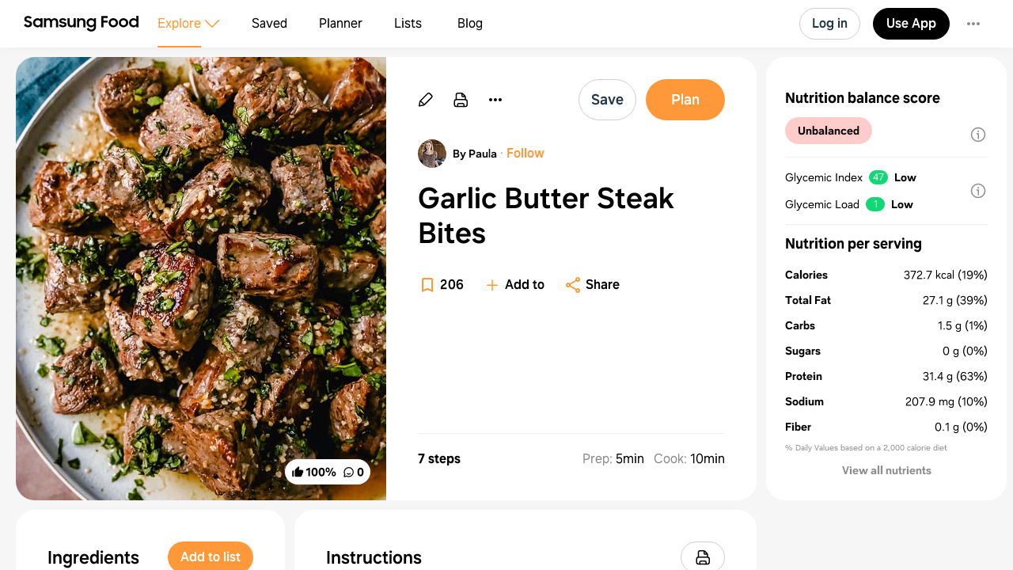

--- FILE ---
content_type: text/html
request_url: https://app.samsungfood.com/recipes/1070f02f41fd6ec420abb183731e24c074e
body_size: 7704
content:
<!DOCTYPE html><html lang="en" class="x33"><head><meta http-equiv="Content-Security-Policy" content="base-uri 'self'; object-src 'self' blob: https://*; script-src 'self' https://*.whisk.com https://*.samsungfood.com https://www.youtube.com https://ajax.googleapis.com https://*.google-analytics.com https://www.google.com https://www.googletagmanager.com https://www.gstatic.com https://*.g.doubleclick.net https://connect.facebook.net https://static.cloudflareinsights.com https://cdn.wootric.com https://survey.survicate.com https://surveys-static.survicate.com 'sha256-VIHUY/PAxey+Yc1g35tFAHy2XFUOp8U64TNwlghHRyY=' 'sha256-CbD+UprLxZn/d9jPgvQt4UgYjYBZmCtEMYKk3PGn6vc=' 'nonce-XRSfD+MvDl6IV7BaGWdPlA==' 'nonce-6d8DVscWCYBa81ZIFYkiOg==' 'nonce-fITRG/FxKU6xRApoSxfgbA==' 'nonce-TiPMoUK4j69V+ti5fTX6dA==' 'nonce-1ZunFqTSeak23LldX3cWpw==' 'nonce-RUqIStvZNtL8+jFyVzUKfQ==' 'nonce-BDtDTuLa/IU6YLWkJedOgA==' 'nonce-QWUmqNdt6avVMkvkZWmovQ==' 'nonce-9Di/LVDo8UR+wQUXiy4YXg==' 'nonce-v8ijmMxHQrrMUFdsGKSuug==' 'nonce-0Ex556HRFIi8Ss3UVrMgxQ=='; style-src 'self' 'unsafe-inline' https://surveys-static.survicate.com https://cdn.whisk.com; child-src 'self' https://*.whisk.com https://*.samsungfood.com https://res.cloudinary.com https://www.google.com https://www.youtube.com https://www.youtube-nocookie.com https://www.tiktok.com https://tiktok.whisk-dev.com https://tiktok.whisk.com; frame-src 'self' https://*; connect-src 'self' https://*.whisk.com https://*.samsungfood.com https://storage.googleapis.com/ https://api.cloudinary.com https://media.whisk-dev.com https://sentry.io https://*.sentry.io https://*.google-analytics.com https://*.g.doubleclick.net https://*.googlesyndication.com https://cdn.ampproject.org https://www.facebook.com https://*.wootric.com https://wootric-eligibility.herokuapp.com https://samsungnext.zendesk.com https://*.braze.com https://respondent.survicate.com https://survey.survicate.com; font-src 'self' data: https://surveys-static.survicate.com https://cdn.whisk.com; img-src 'self' data: blob: https://*; media-src 'self' https://tiktok.whisk-dev.com https://tiktok.whisk.com https://cdn.whisk.com; script-src-elem 'self' https://*.whisk.com https://*.samsungfood.com https://www.youtube.com https://ajax.googleapis.com https://*.google-analytics.com https://www.google.com https://cdn.ampproject.org https://*.googletagservices.com https://*.googlesyndication.com https://adservice.google.com https://adservice.google.co.uk https://adservice.google.co.kr https://www.googletagmanager.com https://www.gstatic.com https://*.g.doubleclick.net https://connect.facebook.net https://static.cloudflareinsights.com https://cdn.wootric.com 'unsafe-inline'; worker-src 'self'"/><meta content="text/html; charset=UTF-8" http-equiv="Content-Type"/><meta charset="utf-8"/><meta content="width=device-width,initial-scale=1,maximum-scale=5,viewport-fit=cover,interactive-widget=resizes-content" name="viewport"/><meta name="google-site-verification" content="5V7lTinc5Al2FaeWXClrmvMHpVyutxlqB4-l9AxzXmw"/><meta name="robots" content="noindex,follow"/><title>Garlic Butter Steak Bites Recipe | Samsung Food App</title><meta name="description" content="Try Garlic Butter Steak Bites recipe, and find more inspiration like this on Samsung Food. 206 members have saved this recipe to their recipe box."/><meta name="twitter:card" content="summary_large_image"/><meta name="twitter:site" content="@samsungfoodapp"/><script type="application/ld+json">{"@context":"https://schema.org","@type":"BreadcrumbList","itemListElement":[{"@type":"ListItem","position":1,"name":"Samsung Food","item":"https://app.samsungfood.com"},{"@type":"ListItem","position":2,"name":"Recipes","item":"https://app.samsungfood.com/recipes"},{"@type":"ListItem","position":3,"name":"American","item":"https://app.samsungfood.com/search/recipes?search_query=&cuisines=american"},{"@type":"ListItem","position":4,"name":"Dinner","item":"https://app.samsungfood.com/search/recipes?search_query=&meal_types=dinner"}]}</script><script type="application/ld+json">{"@context":"https://schema.org","@type":"Recipe","recipeIngredient":["* 1 NY Strip Steak or Rib Eye, trimmed and cut into 1-inch cubes","* Pit Boss smoked salt and pepper rub, to taste","* 4 tbsp unsalted butter","* 1 tbsp minced garlic","* 2-3 tbsp parmesan cheese, grated","* Parsley, for garnish"],"name":"Garlic Butter Steak Bites","description":"","prepTime":"PT5M","cookTime":"PT10M","totalTime":"PT15M","recipeYield":[2],"image":"https://art.whisk.com/image/upload/fl_progressive,h_600,w_800,c_fill/v1667668253/v3/user-recipes/8a474cb5d74b326564a88da99d97109f.jpg","nutrition":{"@type":"NutritionInformation","calories":"745.49 calories","carbohydrateContent":"3 g","cholesterolContent":"263.53 mg","fatContent":"54.23 g","fiberContent":"0.17 g","proteinContent":"62.76 g","saturatedFatContent":"32.04 g","sugarContent":"0.09 g","transFatContent":"0.28 g","servingSize":"2"},"recipeCategory":"Dinner","recipeCuisine":"American","keywords":"Garlic Butter Steak Bites, Dinner, American","recipeInstructions":[{"@type":"HowToSection","name":"","itemListElement":[{"@type":"HowToStep","text":"* Pre heat Pit Boss griddle to medium."},{"@type":"HowToStep","text":"* Season steak cubes with Pit Boss smoked salt and pepper rub."},{"@type":"HowToStep","text":"* Heat oil and once it’s sizzling, place the steak cubes on the griddle in a single layer."},{"@type":"HowToStep","text":"* Cook about 3-4 minutes per side for medium rare making sure a nice brown crust forms."},{"@type":"HowToStep","text":"* Meanwhile, in a small saucepan, add butter, garlic, and parmesan cheese. Place on the griddle and cook until the butter and cheese has melted."},{"@type":"HowToStep","text":"* Place steak bites in a bowl and pour the garlic butter sauce. Toss to combine."},{"@type":"HowToStep","text":"* Plate and garnish with parsley. Use leftover garlic butter for dipping."}]}],"inLanguage":"English","aggregateRating":{"@type":"AggregateRating","ratingValue":5,"ratingCount":8},"author":{"@type":"Person","name":"Paula","url":"https://app.samsungfood.com/profile/102c4fcd30e932c4e08813471a07b43334a"}}</script><meta name="twitter:image" content="https://art.whisk.com/image/upload/fl_progressive,h_600,w_1200,c_fill/v1667668253/v3/user-recipes/8a474cb5d74b326564a88da99d97109f.jpg"/><meta property="og:description" content="Try Garlic Butter Steak Bites recipe, and find more inspiration like this on Samsung Food. 206 members have saved this recipe to their recipe box."/><meta property="og:title" content="Garlic Butter Steak Bites Recipe"/><meta property="og:type" content="website"/><meta property="og:url" content="https://app.samsungfood.com/recipes/1070f02f41fd6ec420abb183731e24c074e"/><meta property="og:image" content="https://art.whisk.com/image/upload/fl_progressive,h_630,w_1200,c_fill/v1667668253/v3/user-recipes/8a474cb5d74b326564a88da99d97109f.jpg"/><meta property="og:image:secure_url" content="https://art.whisk.com/image/upload/fl_progressive,h_630,w_1200,c_fill/v1667668253/v3/user-recipes/8a474cb5d74b326564a88da99d97109f.jpg"/><meta property="og:image:alt"/><meta property="og:image:width" content="1200"/><meta property="og:image:height" content="630"/><meta property="og:locale" content="en_US"/><meta property="og:site_name" content="Samsung Food"/><link rel="shortcut icon" href="/assets/samsung/favicon.ico"/><link rel="icon" type="image/png" href="https://art.whisk.com/image/upload/f_png,h_32,w_32,c_fill/v1693222175/graphite/images/lfmbiynxrotu766qw4xg.png" sizes="32x32"/><link rel="icon" type="image/png" href="https://art.whisk.com/image/upload/f_png,h_192,w_192,c_fill/v1693222175/graphite/images/lfmbiynxrotu766qw4xg.png" sizes="192x192"/><link rel="canonical" href="https://app.samsungfood.com/recipes/1070f02f41fd6ec420abb183731e24c074e"/><link href="/public/main.css?v=b8160dbe" rel="stylesheet" data-link="x"/><link href="https://cdn.whisk.com/web/fonts/production/OneUI/v1/font.css" rel="stylesheet" crossorigin="anonymous"/><link rel="dns-prefetch" href="https://cdn.whisk.com"/><link rel="preconnect" href="https://cdn.whisk.com" crossorigin/><link rel="dns-prefetch" href="https://art.whisk.com"/><link rel="preconnect" href="https://art.whisk.com"/><link rel="icon" type="image/x-icon" href="https://cdn.whisk.com/web/web-app/production/assets/samsung/favicon.ico"/><link rel="icon" type="image/png" sizes="16x16" href="https://cdn.whisk.com/web/web-app/production/assets/samsung/favicon-16x16.png"/><link rel="icon" type="image/png" sizes="32x32" href="https://cdn.whisk.com/web/web-app/production/assets/samsung/favicon-32x32.png"/><link rel="icon" type="image/png" sizes="48x48" href="https://cdn.whisk.com/web/web-app/production/assets/samsung/favicon-48x48.png"/><link rel="manifest" href="/assets/samsung/manifest.webmanifest" crossorigin="anonymous"/><link rel="apple-touch-icon" sizes="57x57" href="https://cdn.whisk.com/web/web-app/production/assets/samsung/apple-touch-icon-57x57.png"/><link rel="apple-touch-icon" sizes="60x60" href="https://cdn.whisk.com/web/web-app/production/assets/samsung/apple-touch-icon-60x60.png"/><link rel="apple-touch-icon" sizes="72x72" href="https://cdn.whisk.com/web/web-app/production/assets/samsung/apple-touch-icon-72x72.png"/><link rel="apple-touch-icon" sizes="76x76" href="https://cdn.whisk.com/web/web-app/production/assets/samsung/apple-touch-icon-76x76.png"/><link rel="apple-touch-icon" sizes="114x114" href="https://cdn.whisk.com/web/web-app/production/assets/samsung/apple-touch-icon-114x114.png"/><link rel="apple-touch-icon" sizes="120x120" href="https://cdn.whisk.com/web/web-app/production/assets/samsung/apple-touch-icon-120x120.png"/><link rel="apple-touch-icon" sizes="144x144" href="https://cdn.whisk.com/web/web-app/production/assets/samsung/apple-touch-icon-144x144.png"/><link rel="apple-touch-icon" sizes="152x152" href="https://cdn.whisk.com/web/web-app/production/assets/samsung/apple-touch-icon-152x152.png"/><link rel="apple-touch-icon" sizes="167x167" href="https://cdn.whisk.com/web/web-app/production/assets/samsung/apple-touch-icon-167x167.png"/><link rel="apple-touch-icon" sizes="180x180" href="https://cdn.whisk.com/web/web-app/production/assets/samsung/apple-touch-icon-180x180.png"/><link rel="apple-touch-icon" sizes="1024x1024" href="https://cdn.whisk.com/web/web-app/production/assets/samsung/apple-touch-icon-1024x1024.png"/><link href="https://cdn.whisk.com/web/web-app/production/assets/main-296f7ffc.c81984a16d598ad4569c.css" rel="stylesheet" crossorigin="anonymous"/><link href="https://cdn.whisk.com/web/web-app/production/assets/main-7c90154f.a9f3250b4bd64a4e852f.css" rel="stylesheet" crossorigin="anonymous"/><link href="https://cdn.whisk.com/web/web-app/production/assets/main-3d6f3e1f.a20a44b3eff21d0eba9a.css" rel="stylesheet" crossorigin="anonymous"/></head><body class="x34 x163"><div id="app" class="x35"><header class="x18 x19"><input class="x31" type="checkbox" title="sidebar"/><div class="x32"><span></span><span></span><span></span></div><a href="https://app.samsungfood.com" class="x3"><div class="x4"><img class="x5" src="/public/icons/logo.svg?v=b8160dbe" alt="Samsung Food" width="auto" height="auto" loading="lazy" decoding="async"/></div></a><nav class="x20"><div class="x26 x27 x30"><div class="x28" style="mask:url(&quot;/public/icons/search.svg?v=b8160dbe&quot;);"></div><a class="x29" href="https://app.samsungfood.com">Explore</a><span class="x22"><div class="x21" style="mask:url(&quot;/public/icons/arrowDown.svg?v=b8160dbe&quot;);"></div></span><div class="x23"><a class="x24 x25" href="https://app.samsungfood.com/recipes">Recipes</a><a class="x24 " href="https://app.samsungfood.com/categories">Categories</a><a class="x24 " href="https://app.samsungfood.com/communities">Communities</a><a class="x24 " href="https://app.samsungfood.com/creators">Creators</a></div></div><div class="x26 "><div class="x28" style="mask:url(&quot;/public/icons/bookmark.svg?v=b8160dbe&quot;);"></div><a class="x29" href="https://app.samsungfood.com/recipe-box">Saved</a></div><div class="x26 "><div class="x28" style="mask:url(&quot;/public/icons/calendar.svg?v=b8160dbe&quot;);"></div><a class="x29" href="https://app.samsungfood.com/meal-plan">Planner</a></div><div class="x26 "><div class="x28" style="mask:url(&quot;/public/icons/lists.svg?v=b8160dbe&quot;);"></div><a class="x29" href="https://app.samsungfood.com/shopping-list">Lists</a></div><div class="x26 "><div class="x28" style="mask:url(&quot;/public/icons/blog.svg?v=b8160dbe&quot;);"></div><a class="x29" href="https://samsungfood.com/blog/" target="_blank">Blog</a></div></nav><div class="x10"><div class="x6 x8 x15">Log in</div><a class="x6 x9 " href="https://get.samsungfood.com/app" rel="noopenner noreferrer nofollow" target="_blank">Use App</a><div class="x6 x8 x16">…</div></div><div class="x17"><div class="x6 x7">Log in</div></div></header><main class="x36"><div class="x38 x39 x164"><div class="x165 "><div class="x162 x195"><div class="x196"><div class="x198"><div class="x199"><img class="x197" src="https://art.whisk.com/image/upload/fl_progressive,h_560,w_560,c_fill,dpr_2.0/v1667668253/v3/user-recipes/8a474cb5d74b326564a88da99d97109f.jpg" alt="Garlic Butter Steak Bites" width="560" height="560" loading="eager" decoding="async"/></div></div><a class="x201" href="#notes"><div class="x202 ">100%</div><div class="x202 x204">0</div></a></div><div class="x205"><a class="x213" href="https://app.samsungfood.com/profile/102c4fcd30e932c4e08813471a07b43334a" rel><img class="x215" src="https://art.whisk.com/image/upload/fl_progressive,h_36,w_36,c_fill,dpr_2.0/v1638887291/v3/users/uploads/m82etuy5dihujnrnj7ej.jpg" alt="Paula" width="36" height="36" loading="lazy" decoding="async"/><div class="x214">By Paula</div></a><h1 class="x206">Garlic Butter Steak Bites</h1><div class="x208"><div class="x209"><a href="#instructions" class="x210">7 steps</a><div><span class="x211"><span class="x212">Prep:</span>5min</span><span class="x211"><span class="x212">Cook:</span>10min</span></div></div></div><div class="x216">Updated at: Thu, 17 Aug 2023 11:32:35 GMT</div></div></div><div class="x225"><div class="x162 x226"><div class="x227"><h4 class="x238">Nutrition balance score</h4><div class="x232" style="background-color:#ffcccc;">Unbalanced</div><div class="x234"><div class="x235"><div>Glycemic Index</div><div class="x236" style="background-color:#11d874;">47</div><div class="x237">Low</div></div><div class="x235"><div>Glycemic Load</div><div class="x236" style="background-color:#11d874;">1</div><div class="x237">Low</div></div></div></div><div class="x228"><h4 class="x238">Nutrition per serving</h4><div class="x229"><div class="x230"><b>Calories</b><span>372.7 kcal (19%)</span></div><div class="x230"><b>Total Fat</b><span>27.1 g (39%)</span></div><div class="x230"><b>Carbs</b><span>1.5 g (1%)</span></div><div class="x230"><b>Sugars</b><span>0 g (0%)</span></div><div class="x230"><b>Protein</b><span>31.4 g (63%)</span></div><div class="x230"><b>Sodium</b><span>207.9 mg (10%)</span></div><div class="x230"><b>Fiber</b><span>0.1 g (0%)</span></div></div><div class="x231">% Daily Values based on a 2,000 calorie diet</div></div></div></div><div class="x168 x169"><div class="x162"><h3 class="x167">Ingredients</h3><p class="x180">2 servings</p><div class="x179"><a href="https://app.samsungfood.com/ingredients/beef_strip_loin_steak" class="x173"><div class="x174"><img src="https://art.whisk.com/image/upload/fl_progressive,h_48,w_48,c_fill,dpr_2.0/v1550764534/graph/fooddb/0c7b36b7c4fac8b08343afb332a8b7b2.jpg" alt="* 1 NY Strip Steak or Rib Eye, trimmed and cut into 1-inch cubes" width="48" height="48" loading="lazy" decoding="async"/><div class="x176"><div><b class="x175">1</b><span>ny strip steak</span></div><div class="x177">or rib eye, trimmed and cut into 1 - inch cubes</div></div></div></a><a href="https://app.samsungfood.com/ingredients/smoked_salt_and_pepper_rub" class="x173"><div class="x174"><img src="https://art.whisk.com/image/upload/fl_progressive,h_48,w_48,c_fill,dpr_2.0/v1550764758/graph/fooddb/3bfb8c349342085020176955d2d81b80.jpg" alt="* Pit Boss smoked salt and pepper rub, to taste" width="48" height="48" loading="lazy" decoding="async"/><div class="x176"><div><span>smoked salt and pepper rub</span></div><div class="x177">to taste</div></div></div></a><a href="https://app.samsungfood.com/ingredients/unsalted_butter" class="x173"><div class="x174"><img src="https://art.whisk.com/image/upload/fl_progressive,h_48,w_48,c_fill,dpr_2.0/v1550764614/graph/fooddb/dc62ec09ec93bf4710f1c4fbba9020cf.jpg" alt="* 4 tbsp unsalted butter" width="48" height="48" loading="lazy" decoding="async"/><div class="x176"><div><b class="x175">4 Tbsp</b><span>unsalted butter</span></div><div class="x177"></div></div></div></a><a href="https://app.samsungfood.com/ingredients/minced_garlic" class="x173"><div class="x174"><img src="https://art.whisk.com/image/upload/fl_progressive,h_48,w_48,c_fill,dpr_2.0/v1567629265/custom_upload/67cd87dfa5c17360e64053ba0d3546ba.jpg" alt="* 1 tbsp minced garlic" width="48" height="48" loading="lazy" decoding="async"/><div class="x176"><div><b class="x175">1 Tbsp</b><span>minced garlic</span></div><div class="x177"></div></div></div></a><a href="https://app.samsungfood.com/ingredients/grated_parmesan_cheese" class="x173"><div class="x174"><img src="https://art.whisk.com/image/upload/fl_progressive,h_48,w_48,c_fill,dpr_2.0/v1550764639/graph/fooddb/f1fe2fc9e0919c4d60a8aaa808296684.jpg" alt="* 2-3 tbsp parmesan cheese, grated" width="48" height="48" loading="lazy" decoding="async"/><div class="x176"><div><b class="x175">2 Tbsp</b><span>parmesan cheese grated</span></div><div class="x177"></div></div></div></a><a href="https://app.samsungfood.com/ingredients/parsley" class="x173"><div class="x174"><img src="https://art.whisk.com/image/upload/fl_progressive,h_48,w_48,c_fill,dpr_2.0/v1550764930/graph/fooddb/a25b96a41e072d31fb758e3fe9558b71.jpg" alt="* Parsley, for garnish" width="48" height="48" loading="lazy" decoding="async"/><div class="x176"><div><span>Parsley</span></div><div class="x177">for garnish</div></div></div></a></div></div><div id="instructions" class="x162"><h3 class="x167">Instructions</h3><div class="x183"><div class="x182">Step 1</div><div class="x185">* Pre heat Pit Boss griddle to medium.</div></div><div class="x183"><div class="x182">Step 2</div><div class="x185">* Season steak cubes with Pit Boss smoked salt and pepper rub.</div></div><div class="x183"><div class="x182">Step 3</div><div class="x185">* Heat oil and once it’s sizzling, place the steak cubes on the griddle in a single layer.</div></div><div class="x183"><div class="x182">Step 4</div><div class="x185">* Cook about 3-4 minutes per side for medium rare making sure a nice brown crust forms.</div></div><div class="x183"><div class="x182">Step 5</div><div class="x185">* Meanwhile, in a small saucepan, add butter, garlic, and parmesan cheese. Place on the griddle and cook until the butter and cheese has melted.</div></div><div class="x183"><div class="x182">Step 6</div><div class="x185">* Place steak bites in a bowl and pour the garlic butter sauce. Toss to combine.</div></div><div class="x183"><div class="x182">Step 7</div><div class="x185">* Plate and garnish with parsley. Use leftover garlic butter for dipping.</div></div></div></div><div id="notes" class="x162 x218"><h3 class="x167">Notes</h3><div class="x219"><div class="x221"><div class="x222"></div>8 liked</div><div class="x221"><div class="x222 x223"></div>0 disliked</div><div class="x220">Delicious</div><div class="x220">Easy</div><div class="x220">One-dish</div><div class="x220">Under 30 minutes</div></div><div class="x224">There are no notes yet. Be the first to share your experience!</div></div><div class="x162 x239"><h3 class="x240">You may also like</h3><div><a class="x93" href="https://app.samsungfood.com">Samsung Food</a><a class="x93" href="https://app.samsungfood.com/recipes">Recipes</a><a class="x93" href="https://app.samsungfood.com/search/recipes?search_query=&amp;cuisines=american">American</a><a class="x93" href="https://app.samsungfood.com/search/recipes?search_query=&amp;meal_types=dinner">Dinner</a></div><div class="x62 "><div class="x56 "><div class="x53"><a href="https://app.samsungfood.com/recipes/101ceddddece255d82169291539deaf37f9930ccf63"><img class="x51" src="https://art.whisk.com/image/upload/fl_progressive,h_264,w_214,c_fill,dpr_2.0/v1761740613580/recipe/59fcd283d6c8ca6bfb63652991a1d9e5.jpg" alt="Grilled New York Strip Steak" width="214" height="264" loading="lazy" decoding="async"/><div class="x54 "></div></a><a href="https://theonlinegrill.com/grilled-new-york-strip-steak/?utm_source=whisk&amp;utm_medium=webapp&amp;utm_campaign=grilled_new_york_strip_steak" class="x59" target="_blank"><img class="x61" src="https://art.whisk.com/image/upload/f_webp,h_20,w_20,c_fill,dpr_2.0/v1761071303505/recipe/016a768f8ea2a0980aeca8557c820f03.png" alt="theonlinegrill.com" width="20" height="20" loading="lazy" decoding="async"/><div class="x60">theonlinegrill.com</div></a></div><a href="https://app.samsungfood.com/recipes/101ceddddece255d82169291539deaf37f9930ccf63"><div class="x57">Grilled New York Strip Steak</div><div class="x58">5 ingredients · 40min</div></a></div><div class="x56 "><div class="x53"><a href="https://app.samsungfood.com/recipes/1016f4e8783cec2b872bd4f372d82f731ced7d83c2e"><img class="x51" src="https://art.whisk.com/image/upload/fl_progressive,h_264,w_214,c_fill,dpr_2.0/v1761797525771/recipe/a325fadd9841807fb3e3ba636bef5bc1.jpg" alt="Reversed Seared Tomahawk Steak" width="214" height="264" loading="lazy" decoding="async"/><div class="x54 "></div></a><a href="https://theonlinegrill.com/how-to-reverse-sear-a-tomahawk-steak/?utm_source=whisk&amp;utm_medium=webapp&amp;utm_campaign=reversed_seared_tomahawk_steak" class="x59" target="_blank"><img class="x61" src="https://art.whisk.com/image/upload/f_webp,h_20,w_20,c_fill,dpr_2.0/v1761071303505/recipe/016a768f8ea2a0980aeca8557c820f03.png" alt="theonlinegrill.com" width="20" height="20" loading="lazy" decoding="async"/><div class="x60">theonlinegrill.com</div></a></div><a href="https://app.samsungfood.com/recipes/1016f4e8783cec2b872bd4f372d82f731ced7d83c2e"><div class="x57">Reversed Seared Tomahawk Steak</div><div class="x58">4 ingredients · 1h 10min</div></a></div><div class="x56 "><div class="x53"><a href="https://app.samsungfood.com/recipes/101800caaf1c1714dd7c8e58069926964111285cde2"><img class="x51" src="https://art.whisk.com/image/upload/fl_progressive,h_264,w_214,c_fill,dpr_2.0/v1762089238025/recipe/e815fc0f0dbf05a47c165b0b8eb796ee.jpg" alt="Air Fryer Steak Bites" width="214" height="264" loading="lazy" decoding="async"/><div class="x54 ">100%</div></a><a href="https://www.delish.com/cooking/recipe-ideas/a42115548/air-fryer-steak-bites-recipe/?utm_source=whisk&amp;utm_medium=webapp&amp;utm_campaign=air_fryer_steak_bites" class="x59" target="_blank"><img class="x61" src="https://art.whisk.com/image/upload/f_webp,h_20,w_20,c_fill,dpr_2.0/v1761051145916/recipe/506003e6c2961c70120f6601fcce32e5.png" alt="Delish" width="20" height="20" loading="lazy" decoding="async"/><div class="x60">Delish</div></a></div><a href="https://app.samsungfood.com/recipes/101800caaf1c1714dd7c8e58069926964111285cde2"><div class="x57">Air Fryer Steak Bites</div><div class="x58">7 ingredients · 10min</div></a></div><div class="x56 "><div class="x53"><a href="https://app.samsungfood.com/recipes/10128bd6d8c65060215eab3102593b524f9df79ba75"><img class="x51" src="https://art.whisk.com/image/upload/fl_progressive,h_264,w_214,c_fill,dpr_2.0/v1761221167787/recipe/bab710dd4af36a87e323d03bcb44993a.jpg" alt="Grilled Bison Steaks" width="214" height="264" loading="lazy" decoding="async"/><div class="x54 "></div></a><a href="https://kitchenlaughter.com/grilled-bison-steaks/?utm_source=whisk&amp;utm_medium=webapp&amp;utm_campaign=grilled_bison_steaks" class="x59" target="_blank"><img class="x61" src="https://art.whisk.com/image/upload/f_webp,h_20,w_20,c_fill,dpr_2.0/v1761221168169/recipe/5b3f654b183f7bc400fa2957781f13a8.png" alt="kitchenlaughter.com" width="20" height="20" loading="lazy" decoding="async"/><div class="x60">kitchenlaughter.com</div></a></div><a href="https://app.samsungfood.com/recipes/10128bd6d8c65060215eab3102593b524f9df79ba75"><div class="x57">Grilled Bison Steaks</div><div class="x58">6 ingredients · 25min</div></a></div><div class="x56 "><div class="x53"><a href="https://app.samsungfood.com/recipes/1070549be09712d428ea5fc0e390e958f49"><img class="x51" src="https://art.whisk.com/image/upload/fl_progressive,h_264,w_214,c_fill,dpr_2.0/v1640569241/v3/user-recipes/pje7qjqncfzrchxgxrph.jpg" alt="Keto Skirt Steak with Salsa Verde" width="214" height="264" loading="lazy" decoding="async"/><div class="x54 ">100%</div></a><a href="http://www.brazzocuisine.com/2021/12/Keto-Skirt-Steak.html?utm_source=whisk&amp;utm_medium=webapp&amp;utm_campaign=keto_skirt_steak_with_salsa_verde" class="x59" target="_blank"><div class="x60">brazzocuisine.com</div></a></div><a href="https://app.samsungfood.com/recipes/1070549be09712d428ea5fc0e390e958f49"><div class="x57">Keto Skirt Steak with Salsa Verde</div><div class="x58">14 ingredients · 20min</div></a></div><div class="x56 "><div class="x53"><a href="https://app.samsungfood.com/recipes/1019b274991f92557cf70050255e0a6b90f423a4ef6"><div class="x51 x50 x52">Perfectly Grilled Steak</div><div class="x54 ">100%</div></a><a href="https://www.foodnetwork.com/recipes/bobby-flay/perfectly-grilled-steak-recipe-1973350?utm_source=whisk&amp;utm_medium=webapp&amp;utm_campaign=perfectly_grilled_steak" class="x59" target="_blank"><img class="x61" src="https://art.whisk.com/image/upload/fl_progressive,h_20,w_20,c_fill,dpr_2.0/v1588783180/favicon/f3743337e15bf41c10c976a6d0501f80.jpg" alt="Food Network.com" width="20" height="20" loading="lazy" decoding="async"/><div class="x60">Food Network.com</div></a></div><a href="https://app.samsungfood.com/recipes/1019b274991f92557cf70050255e0a6b90f423a4ef6"><div class="x57">Perfectly Grilled Steak</div><div class="x58">3 ingredients · 30min</div></a></div><div class="x56 "><div class="x53"><a href="https://app.samsungfood.com/recipes/107d0834b7483dd4e8f8b3756009ce27f72"><img class="x51" src="https://art.whisk.com/image/upload/fl_progressive,h_264,w_214,c_fill,dpr_2.0/v1661533236/recipe/a0e78c777b9f477933f8a0d0b6c262a4.jpg" alt="Beef kebabs " width="214" height="264" loading="lazy" decoding="async"/><div class="x54 ">100%</div></a><a href="https://www.instagram.com/reel/ChupJsVADMy/?utm_source=whisk&amp;utm_medium=webapp&amp;utm_campaign=beef_kebabs_" class="x59" target="_blank"><img class="x61" src="https://art.whisk.com/image/upload/fl_progressive,h_20,w_20,c_fill,dpr_2.0/v1615779868/favicon/b407fa101800e44839743a60e6078ed3.jpg" alt="instagram.com" width="20" height="20" loading="lazy" decoding="async"/><div class="x60">instagram.com</div></a></div><a href="https://app.samsungfood.com/recipes/107d0834b7483dd4e8f8b3756009ce27f72"><div class="x57">Beef kebabs </div><div class="x58">10 ingredients</div></a></div><div class="x56 "><div class="x53"><a href="https://app.samsungfood.com/recipes/101ad060ed633ac4f7b5d7d076727bd1767114b5573"><img class="x51" src="https://art.whisk.com/image/upload/fl_progressive,h_264,w_214,c_fill,dpr_2.0/v1761754527844/recipe/67cc993136da1595e328f286a9b9f05e.jpg" alt="Skirt Steak Chimichurri" width="214" height="264" loading="lazy" decoding="async"/><div class="x54 ">100%</div></a><a href="https://www.savoryexperiments.com/skirt-steak-chimichurri/?utm_source=whisk&amp;utm_medium=webapp&amp;utm_campaign=skirt_steak_chimichurri" class="x59" target="_blank"><img class="x61" src="https://art.whisk.com/image/upload/f_webp,h_20,w_20,c_fill,dpr_2.0/v1761057267357/recipe/faa77e01ad0c373a6cd4fb65acfe6a1a.png" alt="savoryexperiments.com" width="20" height="20" loading="lazy" decoding="async"/><div class="x60">savoryexperiments.com</div></a></div><a href="https://app.samsungfood.com/recipes/101ad060ed633ac4f7b5d7d076727bd1767114b5573"><div class="x57">Skirt Steak Chimichurri</div><div class="x58">4 ingredients · 25min</div></a></div><div class="x56 "><div class="x53"><a href="https://app.samsungfood.com/recipes/1017b815f1e3f1ca56108d926610d30a5eb7121b480"><img class="x51" src="https://art.whisk.com/image/upload/f_webp,h_264,w_214,c_fill,dpr_2.0/v1762396804743/recipe/87fd51de44fca8c609de5081296d0836.webp" alt="Grilled Beef Steaks" width="214" height="264" loading="lazy" decoding="async"/><div class="x54 "></div></a><a href="https://www.bettycrocker.com/recipes/grilled-beef-steaks/350166ba-818f-4e80-a79a-9582350a1ebb?utm_source=whisk&amp;utm_medium=webapp&amp;utm_campaign=grilled_beef_steaks" class="x59" target="_blank"><img class="x61" src="https://art.whisk.com/image/upload/fl_progressive,h_20,w_20,c_fill,dpr_2.0/v1574118060/favicon/84a114ec368f165feeb0497dc855a376.jpg" alt="Betty Crocker" width="20" height="20" loading="lazy" decoding="async"/><div class="x60">Betty Crocker</div></a></div><a href="https://app.samsungfood.com/recipes/1017b815f1e3f1ca56108d926610d30a5eb7121b480"><div class="x57">Grilled Beef Steaks</div><div class="x58">3 ingredients · 20min</div></a></div><div class="x56 "><div class="x53"><a href="https://app.samsungfood.com/recipes/101717b06c439355fbcd7df669389fbdfe8d4494efb"><img class="x51" src="https://art.whisk.com/image/upload/fl_progressive,h_264,w_214,c_fill,dpr_2.0/v1621373721/recipe/10585bde5cbaf4ab78285015d5cea57d.jpg" alt="Air Fryer Steak" width="214" height="264" loading="lazy" decoding="async"/><div class="x54 ">80%</div></a><a href="https://therecipecritic.com/air-fryer-steak/?utm_source=whisk&amp;utm_medium=webapp&amp;utm_campaign=air_fryer_steak" class="x59" target="_blank"><img class="x61" src="https://art.whisk.com/image/upload/f_webp,h_20,w_20,c_fill,dpr_2.0/v1761057902098/recipe/4c536a8ca50171b398409a492d33da95.png" alt="therecipecritic.com" width="20" height="20" loading="lazy" decoding="async"/><div class="x60">therecipecritic.com</div></a></div><a href="https://app.samsungfood.com/recipes/101717b06c439355fbcd7df669389fbdfe8d4494efb"><div class="x57">Air Fryer Steak</div><div class="x58">9 ingredients · 30min</div></a></div><div class="x56 "><div class="x53"><a href="https://app.samsungfood.com/recipes/1077416620f33f94ee49bad212a4a22c8cd"><img class="x51" src="https://art.whisk.com/image/upload/fl_progressive,h_264,w_214,c_fill,dpr_2.0/v1639420606/v3/user-recipes/rwel64lqm5erevpolywn.jpg" alt="Boneless Rib Roast" width="214" height="264" loading="lazy" decoding="async"/><div class="x54 "></div></a><a href="https://app.samsungfood.com/profile/1022f3070f32f294986ad13ead1e55c56bb" class="x59" target="_blank"><img class="x61" src="https://art.whisk.com/image/upload/fl_progressive,h_20,w_20,c_fill,dpr_2.0/v1639515873/v3/users/uploads/a3zjdkyxqwezgfthvjha.jpg" alt="BrnthumbinFL the cook" width="20" height="20" loading="lazy" decoding="async"/><div class="x60">BrnthumbinFL the cook</div></a></div><a href="https://app.samsungfood.com/recipes/1077416620f33f94ee49bad212a4a22c8cd"><div class="x57">Boneless Rib Roast</div><div class="x58">4 ingredients · 2h 30min</div></a></div><div class="x56 "><div class="x53"><a href="https://app.samsungfood.com/recipes/101d2ebfffbe10f1d330df9971eff4522eedd8783b0"><img class="x51" src="https://art.whisk.com/image/upload/fl_progressive,h_264,w_214,c_fill,dpr_2.0/v1761065002737/recipe/91264f65d7d8166e7750b63c6607d52e.jpg" alt="Grilled Beef Ribs Recipe" width="214" height="264" loading="lazy" decoding="async"/><div class="x54 ">50%</div></a><a href="https://cookthestory.com/grilled-beef-ribs/?utm_source=whisk&amp;utm_medium=webapp&amp;utm_campaign=grilled_beef_ribs_recipe" class="x59" target="_blank"><img class="x61" src="https://art.whisk.com/image/upload/f_webp,h_20,w_20,c_fill,dpr_2.0/v1761062801645/recipe/f652ad91be75a931e3793ac6fa196671.svg" alt="cookthestory.com" width="20" height="20" loading="lazy" decoding="async"/><div class="x60">cookthestory.com</div></a></div><a href="https://app.samsungfood.com/recipes/101d2ebfffbe10f1d330df9971eff4522eedd8783b0"><div class="x57">Grilled Beef Ribs Recipe</div><div class="x58">3 ingredients · 2h 40min</div></a></div></div></div></div></div></main><footer class="x0"><div class="x1"><div class="x2">Feedback &amp; Support</div><a href="https://samsungfood.com/?utm_source=whisk&amp;utm_medium=web&amp;utm_campaign=about" class="x2">About Us</a><a href="https://samsungfood.com/blog" class="x2">Blog</a><a href="https://samsungfood.com/policy/privacy/apps/" class="x2">Privacy</a><a href="https://samsungfood.com/policy/terms/apps/" class="x2">Terms</a><a href="https://samsungfood.com/policy/privacy/apps/#CA" class="x2">Do Not Sell My Personal Information</a><a href="/directory/conversations" class="x2">Conversations</a><a href="/directory/ingredients" class="x2">Ingredients</a><div class="x2">© 2025 Samsung Food</div></div></footer></div><script src="https://cdn.whisk.com/web/web-app/production/assets/main-296f7ffc.c526b2773f14c1b5fb62.js" crossorigin="anonymous" async fetchpriority="high" nonce="XRSfD+MvDl6IV7BaGWdPlA=="></script><script src="https://cdn.whisk.com/web/web-app/production/assets/main-059be3de.d8dd5721d91cb4c601d1.js" crossorigin="anonymous" async fetchpriority="high" nonce="6d8DVscWCYBa81ZIFYkiOg=="></script><script src="https://cdn.whisk.com/web/web-app/production/assets/main-229eafb5.f24e4c8b390609864ce5.js" crossorigin="anonymous" async fetchpriority="high" nonce="fITRG/FxKU6xRApoSxfgbA=="></script><script src="https://cdn.whisk.com/web/web-app/production/assets/main-e96e9bea.f762fef4cf0fec663da2.js" crossorigin="anonymous" async fetchpriority="high" nonce="TiPMoUK4j69V+ti5fTX6dA=="></script><script src="https://cdn.whisk.com/web/web-app/production/assets/main-d91a9049.847f8025cc95670168db.js" crossorigin="anonymous" async fetchpriority="high" nonce="1ZunFqTSeak23LldX3cWpw=="></script><script src="https://cdn.whisk.com/web/web-app/production/assets/main-31743c5a.56ced92e61945dec0676.js" crossorigin="anonymous" async fetchpriority="high" nonce="RUqIStvZNtL8+jFyVzUKfQ=="></script><script src="https://cdn.whisk.com/web/web-app/production/assets/main-7a7c21dd.e86b917ab75a482dfe6b.js" crossorigin="anonymous" async fetchpriority="high" nonce="BDtDTuLa/IU6YLWkJedOgA=="></script><script src="https://cdn.whisk.com/web/web-app/production/assets/main-6f50c22d.0c9e88351f15753bbc5c.js" crossorigin="anonymous" async fetchpriority="high" nonce="QWUmqNdt6avVMkvkZWmovQ=="></script><script src="https://cdn.whisk.com/web/web-app/production/assets/main-61a228d7.c0616625998767727f7f.js" crossorigin="anonymous" async fetchpriority="high" nonce="9Di/LVDo8UR+wQUXiy4YXg=="></script><script src="https://cdn.whisk.com/web/web-app/production/assets/main-fd9a5ae8.e57d47e295e77b064e5a.js" crossorigin="anonymous" async fetchpriority="high" nonce="v8ijmMxHQrrMUFdsGKSuug=="></script><script src="https://cdn.whisk.com/web/web-app/production/assets/main-ef7d455c.f3955851f09c31864c4f.js" crossorigin="anonymous" async fetchpriority="high" nonce="0Ex556HRFIi8Ss3UVrMgxQ=="></script></body></html>

--- FILE ---
content_type: text/css
request_url: https://cdn.whisk.com/web/web-app/production/assets/208.208.881fe25972d6dec6fc88.css
body_size: -645
content:
.s44841{min-height:100%;}@media (min-width: 960px){.s44841{background-color:var(--theme-background-page);}}.s44842.s44842{z-index:47;}.s44843{display:-ms-grid;display:grid;-ms-grid-columns:100%;grid-template-columns:100%;min-height:100%;-ms-grid-rows:auto 1fr;grid-template-rows:auto 1fr;}
.s45363{fill:#233748;}.s45364{display:-webkit-box;display:-webkit-flex;display:-ms-flexbox;display:flex;-webkit-align-items:center;-webkit-box-align:center;-ms-flex-align:center;align-items:center;width:40px;height:40px;position:relative;}
.s45725{position:absolute;border:2px solid #fff;padding:0 3px;cursor:pointer;-webkit-user-select:none;-moz-user-select:none;-ms-user-select:none;user-select:none;right:0;top:0;min-width:20px;height:20px;display:-webkit-box;display:-webkit-flex;display:-ms-flexbox;display:flex;-webkit-align-items:center;-webkit-box-align:center;-ms-flex-align:center;align-items:center;-webkit-box-pack:center;-ms-flex-pack:center;-webkit-justify-content:center;justify-content:center;background-color:#EE4055;color:#fff;font-weight:400;font-size:12px;border-radius:15px;}.s45725:hover{background-image:linear-gradient(rgba(0, 0, 0, 0.1) 0 0);}.s45726{height:14px;min-width:14px;}.s45726:hover{background-image:none;}.s45727{display:-webkit-box;display:-webkit-flex;display:-ms-flexbox;display:flex;-webkit-align-items:center;-webkit-box-align:center;-ms-flex-align:center;align-items:center;width:40px;height:40px;position:relative;}
.s45318{grid-area:use-app;}
.s45712{height:32px;min-height:32px;}
.s45312{grid-area:actions;}
.s45738{height:36px;}@media (hover: hover),screen and (-ms-high-contrast: active),(-ms-high-contrast: none){.s45739{border-radius:50%;-webkit-transition:box-shadow 0.2s;transition:box-shadow 0.2s;}.s45739:hover,.s45739:focus{box-shadow:0px 0px 0px 4px #F6F7FA;}}.s45740.s45740{right:0;top:-6px;}
.s45724{grid-area:search;}
.s45737{position:absolute;top:8px;right:8px;}
.s45055{width:24px;height:24px;}
.s46278{display:-webkit-box;display:-webkit-flex;display:-ms-flexbox;display:flex;-webkit-box-pack:end;-ms-flex-pack:end;-webkit-justify-content:flex-end;justify-content:flex-end;}.s46279{max-width:180px;width:100%;-webkit-transition:max-width 0.4s;transition:max-width 0.4s;}.s46280{max-width:438px;}.s46281{background-color:var(--theme-input-background-alternate);border-color:var(--theme-input-background-alternate);}.s46281:focus{background-color:var(--theme-background-page-white);border-color:var(--theme-input-border);}.s46281::-webkit-input-placeholder{color:var(--theme-text-secondary);}.s46281::-moz-placeholder{color:var(--theme-text-secondary);}.s46281:-ms-input-placeholder{color:var(--theme-text-secondary);}.s46281::placeholder{color:var(--theme-text-secondary);}.s46282{fill:var(--theme-icon-secondary);}.s46282:has(+ .s46281:focus){fill:var(--theme-icon-primary);}
.s45306{-ms-grid-columns:minmax(120px, auto) 1fr 3fr 1fr;grid-template-columns:minmax(120px, auto) 1fr 3fr 1fr;grid-template-areas:'logo navigation search actions';-webkit-box-pack:start start end end end;-ms-flex-pack:start start end end end;-webkit-justify-content:start start end end end;justify-content:start start end end end;}@media (min-width: 960px){.s45306{-ms-grid-columns:minmax(120px, auto) 1fr 3fr 1fr;grid-template-columns:minmax(120px, auto) 1fr 3fr 1fr;}}@media (min-width: 1400px){.s45306{-ms-grid-columns:calc(50% - 960px / 2) 1fr 3fr 1fr;grid-template-columns:calc(50% - 960px / 2) 1fr 3fr 1fr;}}.s45307{-ms-grid-columns:minmax(120px, auto) 3fr 1fr 56px 32px;grid-template-columns:minmax(120px, auto) 3fr 1fr 56px 32px;grid-template-areas:'logo navigation search activity use-app user actions';-webkit-box-pack:start start end end end end;-ms-flex-pack:start start end end end end;-webkit-justify-content:start start end end end end;justify-content:start start end end end end;}@media (min-width: 960px){.s45307{-ms-grid-columns:minmax(120px, auto) 3fr 1fr 56px auto auto;grid-template-columns:minmax(120px, auto) 3fr 1fr 56px auto auto;}}@media (min-width: 1400px){.s45307{-ms-grid-columns:calc(50% - 960px / 2) auto 1fr 56px auto;grid-template-columns:calc(50% - 960px / 2) auto 1fr 56px auto;}}.s45308{position:fixed;display:-ms-inline-grid;display:inline-grid;-ms-grid-rows:auto;grid-template-rows:auto;-webkit-align-items:center;-webkit-box-align:center;-ms-flex-align:center;align-items:center;top:0;left:0;right:0;height:60px;padding-left:22px;padding-right:16px;background-color:#fff;box-shadow:0px 0px 12px rgba(79, 79, 106, 0.06);z-index:30;}@media (min-width: 1170px){.s45308{padding-left:30px;padding-right:30px;}}@media (min-width: 1400px){.s45308{padding-left:60px;padding-right:60px;}}.s45309{line-height:0;grid-area:logo;}.s45310{display:-webkit-box;display:-webkit-flex;display:-ms-flexbox;display:flex;padding:0 8px;-webkit-align-self:stretch;-ms-flex-item-align:stretch;-ms-grid-row-align:stretch;align-self:stretch;grid-area:navigation;}@media (min-width: 768px){.s45310{padding:0 16px;}}@media (min-width: 960px){.s45310{padding:0 24px;}}@media (min-width: 1400px){.s45310{height:60px;padding:0 40px;}}.s45311{grid-area:activity;}
.s45315{-webkit-align-self:stretch;-ms-flex-item-align:stretch;-ms-grid-row-align:stretch;align-self:stretch;}.s45315 .navtab+.navtab{margin-left:20px;}@media (min-width: 1170px){.s45315 .navtab+.navtab{margin-left:40px;}}.s45316{fill:#909BAB;}.s45316 svg{position:absolute;}.s45317{fill:var(--theme-main);}
.s45713{display:-webkit-box;display:-webkit-flex;display:-ms-flexbox;display:flex;border-bottom:none;width:auto;}.s45714{border-bottom:1px solid var(--theme-border-line);}.s45715{width:100%;}
.s46268{position:relative;display:-webkit-box;display:-webkit-flex;display:-ms-flexbox;display:flex;-webkit-align-items:center;-webkit-box-align:center;-ms-flex-align:center;align-items:center;-webkit-box-pack:center;-ms-flex-pack:center;-webkit-justify-content:center;justify-content:center;cursor:pointer;-webkit-flex:1 0 auto;-ms-flex:1 0 auto;flex:1 0 auto;color:var(--theme-text-main);}.s46268 a,.s46268 button{height:100%;display:-webkit-box;display:-webkit-flex;display:-ms-flexbox;display:flex;-webkit-align-items:center;-webkit-box-align:center;-ms-flex-align:center;align-items:center;color:inherit;}.s46268:hover{cursor:pointer;}@media (hover: hover),screen and (-ms-high-contrast: active),(-ms-high-contrast: none){.s46269{box-shadow:0px -4px 0px -2px transparent inset;-webkit-transition:box-shadow 0.2s linear;transition:box-shadow 0.2s linear;}.s46269:hover{box-shadow:0px -4px 0px -2px #E4E6EA inset;}}.s46270{-webkit-transition:box-shadow 0.2s linear;transition:box-shadow 0.2s linear;}.s46270>a,.s46270>button{height:100%;display:-webkit-box;display:-webkit-flex;display:-ms-flexbox;display:flex;-webkit-align-items:center;-webkit-box-align:center;-ms-flex-align:center;align-items:center;}.s46271{color:var(--theme-main);box-shadow:0px -4px 0px -2px var(--theme-main) inset;}.s46271:hover{box-shadow:0px -4px 0px -2px var(--theme-main) inset;}.s46271>a,.s46271>button{color:var(--theme-main);}@media (hover: hover),screen and (-ms-high-contrast: active),(-ms-high-contrast: none){.s46271:hover,.s46271>a:hover,.s46271>button:hover{color:var(--theme-main);}}.s46272{color:var(--theme-text-main);box-shadow:0px -4px 0px -2px var(--theme-text-main) inset;}.s46272:hover{box-shadow:0px -4px 0px -2px var(--theme-text-main) inset;}.s46272>a,.s46272>button{color:var(--theme-text-main);}@media (hover: hover),screen and (-ms-high-contrast: active),(-ms-high-contrast: none){.s46272:hover,.s46272>a:hover,.s46272>button:hover{color:var(--theme-text-main);}}
.s45716.s45716{height:42px;}
.s46273.s46273{color:var(--theme-text-main);}.s46273.s46273:hover{color:var(--theme-main);}.s46274.s46274{color:var(--theme-main);}
.s45707{min-width:40px;}
.s45729{display:-ms-grid;display:grid;-ms-grid-columns:32px;grid-template-columns:32px;-webkit-align-items:center;-webkit-box-align:center;-ms-flex-align:center;align-items:center;height:32px;border-radius:16px;font-size:14px;fill:#909BAB;-webkit-transition:background-color 0.2s;transition:background-color 0.2s;}@media (hover: hover),screen and (-ms-high-contrast: active),(-ms-high-contrast: none){.s45729:hover{background-color:#F6F7FA;}}@media (min-width: 960px){.s45729{-ms-grid-columns:44px minmax(10px, 1fr) 30px;grid-template-columns:44px minmax(10px, 1fr) 30px;}}.s45730{margin-right:6px;display:none;}@media (min-width: 960px){.s45730{display:block;}}.s45731{line-height:0px;margin-right:6px;display:none;}@media (min-width: 960px){.s45731{display:block;}}.s45732{grid-area:user;max-width:250px;}@media (min-width: 1170px){.s45732{max-width:400px;}}
.s45366{height:1px;}
.s45319{position:relative;width:56px;height:56px;}.s45320 span{display:block;height:2px;left:16px;right:16px;position:absolute;background:var(--burger-color, #233748);-webkit-transition:all 400ms linear;transition:all 400ms linear;will-change:transform;margin-top:1px;}.s45320 span:first-child{top:20px;}.s45320 span:nth-child(2){top:26px;}.s45320 span:last-child{top:32px;}.s45321 span:nth-child(2){opacity:0;}.s45321 span:first-child{-webkit-transform:translate3d(0, 5px, 0) rotate3d(0, 0, 1, -44deg);-moz-transform:translate3d(0, 5px, 0) rotate3d(0, 0, 1, -44deg);-ms-transform:translate3d(0, 5px, 0) rotate3d(0, 0, 1, -44deg);transform:translate3d(0, 5px, 0) rotate3d(0, 0, 1, -44deg);}.s45321 span:last-child{-webkit-transform:translate3d(0, -6px, 0) rotate3d(0, 0, 1, 45deg);-moz-transform:translate3d(0, -6px, 0) rotate3d(0, 0, 1, 45deg);-ms-transform:translate3d(0, -6px, 0) rotate3d(0, 0, 1, 45deg);transform:translate3d(0, -6px, 0) rotate3d(0, 0, 1, 45deg);}
.s45322.s45322{height:50px;font-size:20px;font-weight:500;}
.s45708{height:50px;}.s45709{fill:#909BAB;width:24px;height:24px;}.s45710{fill:var(--theme-main);}.s45711.s45711{color:var(--theme-main);}
.s45323{position:absolute;top:0;right:0;bottom:0;left:0;z-index:1;overflow-y:auto;padding-bottom:10px;}.s45330{left:0;top:68px;z-index:48;bottom:0;right:0;background-color:var(--theme-overlay);}@-webkit-keyframes s45324{from{opacity:1;visibility:visible;}to{opacity:0;visibility:hidden;}}@keyframes s45324{from{opacity:1;visibility:visible;}to{opacity:0;visibility:hidden;}}@-webkit-keyframes s45325{from{opacity:0;visibility:hidden;}to{opacity:1;visibility:visible;}}@keyframes s45325{from{opacity:0;visibility:hidden;}to{opacity:1;visibility:visible;}}.s45331{opacity:0;visibility:hidden;}.s45332{top:0;}.s45333.s45333{height:calc(100vh - 68px);top:68px;}.s45334{-webkit-transform:translate3d(-100%, 0, 0);-moz-transform:translate3d(-100%, 0, 0);-ms-transform:translate3d(-100%, 0, 0);transform:translate3d(-100%, 0, 0);}.s45335{-webkit-transform:translate3d(100%, 0, 0);-moz-transform:translate3d(100%, 0, 0);-ms-transform:translate3d(100%, 0, 0);transform:translate3d(100%, 0, 0);}.s45336{visibility:hidden;z-index:48;left:0;right:0;bottom:0;-webkit-transform:translate3d(-100%, 0, 0);-moz-transform:translate3d(-100%, 0, 0);-ms-transform:translate3d(-100%, 0, 0);transform:translate3d(-100%, 0, 0);}@-webkit-keyframes s45326{from{-webkit-transform:translate3d(-100%, 0, 0);-moz-transform:translate3d(-100%, 0, 0);-ms-transform:translate3d(-100%, 0, 0);transform:translate3d(-100%, 0, 0);visibility:hidden;}to{-webkit-transform:translate3d(0, 0, 0);-moz-transform:translate3d(0, 0, 0);-ms-transform:translate3d(0, 0, 0);transform:translate3d(0, 0, 0);visibility:visible;}}@keyframes s45326{from{-webkit-transform:translate3d(-100%, 0, 0);-moz-transform:translate3d(-100%, 0, 0);-ms-transform:translate3d(-100%, 0, 0);transform:translate3d(-100%, 0, 0);visibility:hidden;}to{-webkit-transform:translate3d(0, 0, 0);-moz-transform:translate3d(0, 0, 0);-ms-transform:translate3d(0, 0, 0);transform:translate3d(0, 0, 0);visibility:visible;}}@-webkit-keyframes s45328{from{-webkit-transform:translate3d(0, 0, 0);-moz-transform:translate3d(0, 0, 0);-ms-transform:translate3d(0, 0, 0);transform:translate3d(0, 0, 0);visibility:visible;overflow:hidden;}to{visibility:hidden;-webkit-transform:translate3d(-100%, 0, 0);-moz-transform:translate3d(-100%, 0, 0);-ms-transform:translate3d(-100%, 0, 0);transform:translate3d(-100%, 0, 0);}}@keyframes s45328{from{-webkit-transform:translate3d(0, 0, 0);-moz-transform:translate3d(0, 0, 0);-ms-transform:translate3d(0, 0, 0);transform:translate3d(0, 0, 0);visibility:visible;overflow:hidden;}to{visibility:hidden;-webkit-transform:translate3d(-100%, 0, 0);-moz-transform:translate3d(-100%, 0, 0);-ms-transform:translate3d(-100%, 0, 0);transform:translate3d(-100%, 0, 0);}}@-webkit-keyframes s45327{from{-webkit-transform:translate3d(100%, 0, 0);-moz-transform:translate3d(100%, 0, 0);-ms-transform:translate3d(100%, 0, 0);transform:translate3d(100%, 0, 0);visibility:hidden;}to{-webkit-transform:translate3d(0, 0, 0);-moz-transform:translate3d(0, 0, 0);-ms-transform:translate3d(0, 0, 0);transform:translate3d(0, 0, 0);visibility:visible;}}@keyframes s45327{from{-webkit-transform:translate3d(100%, 0, 0);-moz-transform:translate3d(100%, 0, 0);-ms-transform:translate3d(100%, 0, 0);transform:translate3d(100%, 0, 0);visibility:hidden;}to{-webkit-transform:translate3d(0, 0, 0);-moz-transform:translate3d(0, 0, 0);-ms-transform:translate3d(0, 0, 0);transform:translate3d(0, 0, 0);visibility:visible;}}@-webkit-keyframes s45329{from{-webkit-transform:translate3d(0, 0, 0);-moz-transform:translate3d(0, 0, 0);-ms-transform:translate3d(0, 0, 0);transform:translate3d(0, 0, 0);visibility:visible;overflow:hidden;}to{visibility:hidden;-webkit-transform:translate3d(100%, 0, 0);-moz-transform:translate3d(100%, 0, 0);-ms-transform:translate3d(100%, 0, 0);transform:translate3d(100%, 0, 0);}}@keyframes s45329{from{-webkit-transform:translate3d(0, 0, 0);-moz-transform:translate3d(0, 0, 0);-ms-transform:translate3d(0, 0, 0);transform:translate3d(0, 0, 0);visibility:visible;overflow:hidden;}to{visibility:hidden;-webkit-transform:translate3d(100%, 0, 0);-moz-transform:translate3d(100%, 0, 0);-ms-transform:translate3d(100%, 0, 0);transform:translate3d(100%, 0, 0);}}.s45337{-webkit-animation:s45326 400ms forwards;animation:s45326 400ms forwards;}.s45338{-webkit-animation:s45328 400ms forwards;animation:s45328 400ms forwards;}.s45339{-webkit-animation:s45327 400ms forwards;animation:s45327 400ms forwards;}.s45340{-webkit-animation:s45329 400ms forwards;animation:s45329 400ms forwards;}.s45341{-webkit-animation:s45324 200ms forwards;animation:s45324 200ms forwards;}.s45342{-webkit-animation:s45325 200ms forwards;animation:s45325 200ms forwards;}
.s45362{stroke:#909BAB;}
.s45346{-webkit-transition:400ms fill linear;transition:400ms fill linear;fill:var(--logo-color, #000);max-width:100%;}.s45347{min-height:68px;width:100%;z-index:47;top:0;left:0;right:0;background-color:var(--menu-bg, #fff);-webkit-transition:400ms background-color linear;transition:400ms background-color linear;}.s45348:after{content:'';z-index:-1;position:absolute;top:0;bottom:0;left:0;right:0;opacity:0;-webkit-transition:400ms opacity linear;transition:400ms opacity linear;}.s45349{--burger-color:#fff;--menu-bg:transparent;--logo-color:#fff;}.s45349:after{opacity:1;background:linear-gradient(0deg, rgba(0, 0, 0, 0) 0, rgba(0, 0, 0, 0.6) 100%);}.s45350{--burger-color:#fff;--menu-bg:var(--theme-main);--logo-color:#fff;}.s45352{line-height:0;margin-right:16px;}.s45353{height:68px;}.s45354{justify-items:start;grid-template-areas:'avatar name .' 'avatar username .' 'avatar stats .' 'action action action';-ms-grid-columns:88px 1fr;grid-template-columns:88px 1fr;}.s45355{grid-area:avatar;}.s45356{grid-area:name;}.s45357{grid-area:username;}.s45358{grid-area:stats;gap:12px;}.s45359{-ms-grid-column-align:center;justify-self:center;grid-area:action;}.s45360.s45360{background-color:var(--theme-input-background-alternate);border-color:var(--theme-input-background-alternate);}.s45360.s45360::-webkit-input-placeholder{color:var(--theme-text-secondary);}.s45360.s45360::-moz-placeholder{color:var(--theme-text-secondary);}.s45360.s45360:-ms-input-placeholder{color:var(--theme-text-secondary);}.s45360.s45360::placeholder{color:var(--theme-text-secondary);}.s45361{position:absolute;right:16px;}
.s45344.s45344{width:30px;height:30px;}.s45345.s45345{right:10px;top:4px;}
.s45053{cursor:pointer;color:#909BAB;padding:8px 16px;border-radius:20px;border:1px solid #E4E6EA;width:100%;}@media (hover: hover),screen and (-ms-high-contrast: active),(-ms-high-contrast: none){.s45053:hover{border-color:#909BAB;}}.s45054{width:24px;height:24px;}.s45054>svg{fill:currentColor;}
.s45268{position:relative;width:-webkit-fit-content;width:-moz-fit-content;width:fit-content;overflow:hidden;display:-webkit-box;display:-webkit-flex;display:-ms-flexbox;display:flex;-webkit-align-items:center;-webkit-box-align:center;-ms-flex-align:center;align-items:center;display:-webkit-box;-webkit-line-clamp:unset;-webkit-box-orient:vertical;word-break:break-word;}.s45269{-webkit-line-clamp:1;}.s45270{-webkit-line-clamp:2;}.s45271{-webkit-line-clamp:3;}.s45272{-webkit-line-clamp:4;}.s45273{white-space:nowrap;cursor:pointer;font-weight:500;padding-left:5px;margin-top:auto;}.s45274{display:-webkit-inline-box;display:-webkit-inline-flex;display:-ms-inline-flexbox;display:inline-flex;position:absolute;right:0;bottom:-1px;background-color:#fff;}
.s45266.s45266{border-radius:20px;width:100%;height:42px;}
.s45343{stroke:#909BAB;}


--- FILE ---
content_type: text/css
request_url: https://cdn.whisk.com/web/web-app/production/assets/365.365.36bd6a712716002afd34.css
body_size: -644
content:
.s46013{display:-webkit-box;display:-webkit-flex;display:-ms-flexbox;display:flex;-webkit-align-items:center;-webkit-box-align:center;-ms-flex-align:center;align-items:center;pointer-events:all;-webkit-transform:translateZ(0);-moz-transform:translateZ(0);-ms-transform:translateZ(0);transform:translateZ(0);cursor:pointer;background:#fff;box-shadow:0 10px 50px rgba(98, 98, 119, 0.15);width:100%;max-width:328px;min-height:80px;position:relative;padding:16px 44px 16px 16px;border-radius:8px;}@media (min-width: 375px){.s46013{width:328px;}}.s46014{position:absolute;top:0px;right:0px;}.s46015{display:-webkit-box;display:-webkit-flex;display:-ms-flexbox;display:flex;-webkit-align-items:center;-webkit-box-align:center;-ms-flex-align:center;align-items:center;-webkit-flex:0 0 auto;-ms-flex:0 0 auto;flex:0 0 auto;width:50px;height:50px;margin-right:8px;-webkit-box-pack:center;-ms-flex-pack:center;-webkit-justify-content:center;justify-content:center;border-radius:8px;overflow:hidden;}
.s46843{display:-webkit-inline-box;display:-webkit-inline-flex;display:-ms-inline-flexbox;display:inline-flex;-webkit-align-items:center;-webkit-box-align:center;-ms-flex-align:center;align-items:center;min-height:40px;cursor:default;color:#fff;background-color:#233748;border-radius:6px;box-shadow:5px 10px 30px rgba(98, 98, 119, 0.1);}.s46844{background-color:#fff;color:#233748;}.s46845{background-color:#FED400;color:#233748;}.s46846{background-color:#EE4055;}.s46847{-webkit-flex:1 1 auto;-ms-flex:1 1 auto;flex:1 1 auto;padding:13px 0 13px 15px;word-break:break-word;cursor:default;}.s46847:last-child{padding-right:15px;}.s46848{cursor:pointer;}.s46849{-webkit-flex:0 0 auto;-ms-flex:0 0 auto;flex:0 0 auto;padding:0 5px;}.s46849 a,.s46849 button{display:block;border-radius:6px;padding:8px 9px;color:#fff;fill:#fff;font-weight:500;}@media (hover: hover),screen and (-ms-high-contrast: active),(-ms-high-contrast: none){.s46849 a,.s46849 button{-webkit-transition:color 0.2s ease,fill 0.2s ease,background 0.2s ease;transition:color 0.2s ease,fill 0.2s ease,background 0.2s ease;}.s46849 a:hover,.s46849 button:hover,.s46849 a:active,.s46849 button:active{background:rgba(255, 255, 255, 0.1);color:#fff;fill:#fff;}}.s46850 a,.s46850 button{color:#233748;fill:#233748;}@media (hover: hover),screen and (-ms-high-contrast: active),(-ms-high-contrast: none){.s46850 a:hover,.s46850 button:hover,.s46850 a:active,.s46850 button:active{background:rgba(0, 0, 0, 0.1);color:#233748;fill:#233748;}}
.s46016{pointer-events:all;margin:4px 0;-webkit-transform:translateZ(0);-moz-transform:translateZ(0);-ms-transform:translateZ(0);transform:translateZ(0);min-width:100px;}@media (min-width: 768px){.s46016{min-width:100px;}}@media (min-width: 960px){.s46016{max-width:400px;}}.s46017{min-width:100%;}@media (min-width: 768px){.s46017{min-width:400px;max-width:initial;}}
.s45528{position:fixed;left:16px;width:calc(100% - 30px);z-index:80;pointer-events:none;}.s45529{top:16px;}.s45530{margin:0 auto;display:-webkit-box;display:-webkit-flex;display:-ms-flexbox;display:flex;-webkit-flex-direction:column;-ms-flex-direction:column;flex-direction:column;-webkit-box-pack:center;-ms-flex-pack:center;-webkit-justify-content:center;justify-content:center;-webkit-align-items:center;-webkit-box-align:center;-ms-flex-align:center;align-items:center;}


--- FILE ---
content_type: text/javascript
request_url: https://cdn.whisk.com/web/web-app/production/assets/main-ef7d455c.f3955851f09c31864c4f.js
body_size: 16117
content:
!function(){try{var e="undefined"!=typeof window?window:"undefined"!=typeof global?global:"undefined"!=typeof self?self:{},n=Error().stack;n&&(e._sentryDebugIds=e._sentryDebugIds||{},e._sentryDebugIds[n]="4b6a1a43-48b3-4042-a3d9-be9f99e539ab",e._sentryDebugIdIdentifier="sentry-dbid-4b6a1a43-48b3-4042-a3d9-be9f99e539ab")}catch(e){}}(),function(){"use strict";var e,n,t,r,i,a,c,o,u={23:function(e,n,t){t.d(n,{a:function(){return j},b:function(){return h},c:function(){return B},d:function(){return S},e:function(){return G},f:function(){return H},g:function(){return K},h:function(){return Q},i:function(){return v},j:function(){return x},k:function(){return I},l:function(){return b},m:function(){return g},n:function(){return O},o:function(){return p},p:function(){return L},q:function(){return k},r:function(){return R},s:function(){return E},t:function(){return l},u:function(){return q},v:function(){return U},w:function(){return m},x:function(){return Y},y:function(){return F},z:function(){return M}});var r,i,a,c,o,u,d,f,s,b,l,p,m,g,S,R,h,v,y=t(17),C=t(9),P=t(47);(r=b||(b={})).EN_US="en-US",r.EN_GB="en-GB",r.DE_DE="de-DE",r.KO_KR="ko-KR",r.ES_ES="es-ES",r.ES_MX="es-MX",r.FR_FR="fr-FR",r.HI_IN="hi-IN",r.IT_IT="it-IT",r.PT_BR="pt-BR";var w=(0,P.a)(b),I=y.Unknown.withGuard(w);(i=l||(l={})).EN="en",i.DE="de",i.KO="ko",i.ES="es",i.FR="fr",i.HI="hi",i.IT="it",i.PT="pt";var A=(0,P.a)(l),E=y.Unknown.withGuard(A),k=(0,y.Record)({name:y.String,displayName:y.String}),N=(0,P.a)(C.if),T=y.Unknown.withGuard(N),O=(0,y.Record)({code:T,displayName:y.String}),L=k.And((0,y.Partial)({imageUrl:y.String})),B=(0,y.Partial)({quantity:y.Number,unit:y.String,multiplier:y.Number});(0,y.Record)({id:y.String,name:y.String}).And((0,y.Partial)({url:y.String,publisher:y.String,image:y.String})),(a=p||(p={})).Metric="Metric",a.Imperial="Imperial";var M=(0,P.a)(p);(c=m||(m={})).Monday="Monday",c.Tuesday="Tuesday",c.Wednesday="Wednesday",c.Thursday="Thursday",c.Friday="Friday",c.Saturday="Saturday",c.Sunday="Sunday",(o=g||(g={})).Breakfast="Breakfast",o.Lunch="Lunch",o.Snacks="Snacks",o.Dinner="Dinner";var D=(0,P.a)(m),U=y.Unknown.withGuard(D),F=(0,P.a)(g);y.Unknown.withGuard(F);var _=(0,y.Record)({x:y.Number,y:y.Number,width:y.Number,height:y.Number}),x=(0,y.Record)({url:y.String}).And((0,y.Partial)({area:_})),H=(0,y.Record)({code:y.String,displayName:y.String,phoneCode:y.String});(u=S||(S={})).Home="Home",u.Explore="Explore",u.CommunityRecipes="CommunityRecipes",u.SearchCategories="SearchCategories",u.CommunityConversations="CommunityConversations",u.RecipeBox="RecipeBox",u.ExploreRecipes="ExploreRecipes",u.Collections="Collections",u.Search="Search",u.SearchExplore="Search Explore",u.SearchRecipesTab="SearchRecipesTab",u.SearchCommunitiesTab="SearchCommunitiesTab",u.SearchIngredientsTab="SearchIngredientsTab",u.SearchUsersTab="SearchUsers",u.Profile="Profile",u.MealPlan="MealPlan",u.MealPlanTailored="MealPlanTailored",u.MealPlanQueue="MealPlanQueue",u.MealPlanPrevious="MealPlanPrevious",u.MealPlanDaily="MealPlanDaily",(d=R||(R={})).MealPlan="meal_plan",d.ShoppingList="shopping_list",d.MadeIt="made_it",d.Share="share",d.AddToCommunity="add_to_community",d.AddToShoppingList="add_to_shopping_list",d.AddToMealPlanner="add_to_meal_planner",d.ApplyTemplate="apply_template";var G=(0,y.Record)({id:y.String,name:y.String,description:y.String});(f=h||(h={})).VeryLight="VeryLight",f.Light="Light",f.Moderate="Moderate",f.Active="Active",f.VeryActive="VeryActive";var V=(0,P.a)(h),W=y.Unknown.withGuard(V),j=(0,y.Record)({code:W,title:y.String,description:y.String}),q=(0,y.Record)({value:k}).And((0,y.Partial)({imageUrl:y.String}));(s=v||(v={})).Male="Male",s.Female="Female",s.NonBinary="NonBinary",s.Undisclosed="Undisclosed";var Y=(0,P.a)(v),K=y.Unknown.withGuard(Y),Q=(0,y.Record)({code:K,title:y.String})},32:function(e,n,t){t.d(n,{a:function(){return l},b:function(){return d},c:function(){return f},d:function(){return u},e:function(){return a},f:function(){return c},g:function(){return i},h:function(){return o},i:function(){return s},j:function(){return b}});var r,i,a={Title:"Title",Photo:"Photo",Ingredients:"Ingredients",Directions:"Directions",Description:"Description",Servings:"Servings",PrepTime:"Prep Time",CookTime:"Cook Time",Collection:"Collection",SourceName:"Source Name",SourceURL:"Source URL",Language:"Language",Video:"Video"},c={Intent:"Intent",ImageInStep:"Image In Step"},o={joinedCommunity:"Joined Community",newCommunity:"New Community",notJoinedCommunity:"Not Joined Community",recipeReview:"Recipe Review",onboarding:"Onboarding",recipeReviewReplies:"Recipe Review Replies"},u={HealthScore:"Health Score",Nutrition:"Nutrition",GlycemicIndex:"Glycemic Index"},d={Login:"Login",Settings:"Settings"},f={Settings:"Settings",HowToSave:"How to save",Onboarding:"Onboarding",ShoppingList:"Shopping List",SharedCommunity:"Shared Community",SharedMealPlan:"Shared Meal Plan",SharedRecipe:"Shared Recipe",SharedPost:"Shared Post",SignUpPage:"Sign Up Page"},s={RecommendationEmail:"Recommendation Email",RecipePostedToast:"Recipe Posted Toast",ShareCommunity:"Share Community",ShareCollection:"Share Collection",DeepLink:"Deep Link",SharedMealPlan:"Shared Meal Plan",SharedReview:"Shared Review",SharedRecipe:"Shared Recipe",SharedPost:"Shared Post",BrowserExtension:"Browser Extension",PI:"PI",HomeFeed:"Home Feed",EarlierPosts:"Earlier Posts",Profile:"Profile",Following:"Following List",FollowedBy:"Followers List",Community:"Community",PublicCommunity:"Public Community",PrivateCommunity:"Private Community",RecipesTab:"Recipes Tab",ConversationsTab:"Conversations Tab",Communities:"Communities",EverythingSearch:"Everything Search",CommunitiesSearch:"Communities Search",RecipesPage:"Recipes Page",Recipes:"Recipes",CollectionPage:"Collection Page",Collection:"Collection",CollectionsPage:"Collections Page",RecentlyViewedCollection:"Recently Viewed Collection",RecipePage:"Recipe Page",Recipe:"Recipe",RecipeReviews:"Recipe Reviews",RecipeReviewReplies:"Recipe Review Replies",RecipeBuilder:"Recipe Builder",LeaveNote:"Leave a note",AddNote:"Add a note",SeeAll:"See All",CommunityConversation:"Community Conversation",CommunityConversationReply:"Community Conversation Reply",MealPlanner:"Meal Planner",RecipesSearchTab:"Recipes Search Tab",ReviewsSummary:"Reviews Summary",NutritionCalculator:"Nutrition Calculator",RecipesSearch:"Recipes Search",ShoppingList:"Shopping List",IngredientPage:"Ingredient Page",NotificationsCenter:"Notifications Center",ConversationCreation:"Conversation Creation",Onboarding:"Onboarding",Settings:"Settings",HowToSave:"How to save",CommunityCreating:"Community Creating",ImportRecipe:"Import Recipe",CommunityMemberList:"Community Member List",Invite:"Invite",Share:"Share",ShareRecipe:"Share Recipe",RecipeMenu:"Recipe Menu",Notification:"Notification",Autocomplete:"Autocomplete",PopularItems:"Popular Items",RecentItems:"Recent Items",FavouriteItems:"Favourite Items",RelatedRecipes:"Related Recipes",UserRecipes:"User Recipes",Banner:"Banner",ActionSheet:"Action Sheet",RecommendedRecipes:"Recommended Recipes",ExploreMoreCommunities:"Explore More Communities",BinalModel:"Binal Model",Import:"Import",SetServings:"Set Servings",ModerationNotification:"Moderation Notification",CommunityConversationInput:"Community Conversation Input",SearchExplore:"Search Explore",Reviews:"Reviews",RecipeCommunities:"Recipe Communities",SaveForLater:"Save For Later",RecipePageFooter:"Recipe Page Footer",ProfileCreatedTab:"Profile Created Tab",ExternalRecipeHeader:"ExternalRecipeHeader",LikesList:"Recipe Liked List",HomeFeedLikesList:"HF Liked List",RecipeReview:"Recipe Review",RecipeReviewReply:"Recipe Review Reply",StickySocialFooter:"Sticky Social Footer",RecipePageBookmark:"Recipe Page Bookmark",RecipeTweak:"Recipe Tweak",MadeIt:"Made It",AddReview:"Add Review",EditReview:"Edit Review",RatingToast:"Rating Toast",RecipeReviewInput:"Recipe Review Input",SocialFooter:"Social Footer",AddReviewRecipeImageButton:"Add Review Recipe Image Button",HomeNudge:"Home Nudge"},b={RecommendationEmail:"RecommendationEmail",SearchPopup:"SearchPopup",RecipePostedToast:"RecipePostedToast",Explore:"Explore",DiscoverCreators:"DiscoverCreators",DiscoverRecipes:"DiscoverRecipes",SharedCommunity:"SharedCommunity",SharedReview:"SharedReview",SharedCollection:"SharedCollection",SharedMealPlanner:"SharedMealPlanner",SharedRecipe:"SharedRecipe",BrowserExtension:"BrowserExtension",HomeFeed:"HomeFeed",EarlierPosts:"EarlierPosts",Profile:"Profile",Topic:"Topic",Communities:"Communities",EverythingSearch:"EverythingSearch",CommunitiesSearch:"CommunitiesSearch",RecipesSearch:"RecipesSearch",IngredientsSearch:"IngredientsSearch",Community:"Community",CommunityConversations:"CommunityConversations",CommunityConversation:"CommunityConversation",RecipeBox:"RecipeBox",RecipeBoxSearch:"RecipeBoxSearch",Collection:"Collection",SmartCollection:"SmartCollection",Collections:"Collections",Recipe:"Recipe",RecipeReviews:"RecipeReviews",RecipeReviewReplies:"RecipeReviewReplies",RecipeBuilder:"RecipeBuilder",MealPlanner:"MealPlanner",DailyMealPlanner:"DailyMealPlanner",NutritionCalculator:"NutritionCalculator",ShoppingList:"ShoppingList",SharedPost:"SharedPost",Post:"Post",Ingredient:"Ingredient",SignUp:"SignUp",RecommendedRecipesSection:"RecommendedRecipesSection",ExploreMoreCommunitiesSection:"ExploreMoreCommunitiesSection",RelatedRecipesSection:"RelatedRecipesSection",SetServingsSection:"SetServingsSection",ModerationNotificationSection:"ModerationNotificationSection",CommunityConversationInputSection:"CommunityConversationInputSection",UserRecipesSection:"UserRecipesSection",SignUpToFollowSection:"SignUpToFollowSection",ExternalRecipeHeader:"ExternalRecipeHeader",RecipeMenu:"RecipeMenu",FabButton:"FabButton",AddRecipeDeepLink:"AddRecipeDeepLink",SaveRecipeDeepLink:"SaveRecipeDeepLink",Settings:"Settings",HowToSave:"HowToSave",NotificationsCenter:"NotificationsCenter",ConversationPost:"ConversationPost",CommunityForm:"CommunityForm",Prehome:"Prehome",SendCommunity:"SendCommunity",AddRecipeToList:"AddRecipeToList",AddRecipesToList:"AddRecipesToList",AddRecipeToMealPlaner:"AddRecipeToMealPlaner",SendRecipe:"SendRecipe",SendBySms:"SendBySms",SendByEmail:"SendByEmail",ImportRecipe:"ImportRecipe",SearchExplore:"SearchExplore",CommunityMemberList:"CommunityMemberList",Following:"Following",FollowedBy:"FollowedBy",LikesList:"LikesList",HomeFeedLikesList:"HomeFeedLikesList",MadeIt:"MadeIt",AddReview:"AddReview",EditReview:"EditReview",RatingToast:"RatingToast",RecipeReviewInput:"RecipeReviewInput",SocialFooter:"SocialFooter",AddReviewRecipeImageButton:"AddReviewRecipeImageButton",LeaveNote:"LeaveNote",AddNote:"AddNote",RecipePageFooter:"RecipePageFooter",CasualPlanningCollection:"CasualPlanningCollection"},l={Notification:"Notification",Invite:"Invite",Share:"Share",ShareNewCommunity:"ShareNewCommunity",ExploreMoreCommunities:"ExploreMoreCommunities",RecipeCommunities:"RecipeCommunities",Autocomplete:"Autocomplete",PopularItems:"PopularItems",RecentlyViewedCollection:"RecentlyViewedCollection",RecentItems:"RecentItems",FavouriteItems:"FavouriteItems",RelatedRecipes:"RelatedRecipes",PrivateCommunity:"PrivateCommunity",PublicCommunity:"PublicCommunity",Banner:"Banner",ActionSheet:"ActionSheet",RecommendedRecipes:"RecommendedRecipes",RecipeBuilderViewOriginalRecipe:"RecipeBuilderViewOriginalRecipe",StickySocialFooter:"StickySocialFooter",RecipePageBookmark:"RecipePageBookmark",RecipeTweak:"RecipeTweak",ShoppingListInput:"ShoppingListInput",UserRecipes:"UserRecipes",SaveForLater:"SaveForLater",RecipePageFooter:"RecipePageFooterСlicked",ProfileRecipesTab:"ProfileRecipesTab",HomeNudge:"HomeNudge"};(r=i||(i={})).Recent="recent",r.SearchString="search_string",r.Suggestion="suggesting",r.Popular="popular",r.Category="category",r.Ingredients="ingredients",r.Intent="intent",r.VisionAi="vision_ai",r.FoodList="food_list",r.AutocompleteRecent="autocomplete_recent"},67:function(e,n,t){t.d(n,{a:function(){return u},b:function(){return w},c:function(){return f},d:function(){return o},e:function(){return d},f:function(){return S},g:function(){return g}});var r,i,a,c,o,u,d,f,s=t(17),b=t(47),l=t(23),p=t(142),m=t(96),g=(0,s.Record)({id:s.String,displayName:s.String,recommendationId:s.String.optional()}),S=(0,s.Record)({topic:g,communityIds:(0,s.Array)(s.String),withViewAll:s.Boolean,recommendationId:s.String.optional()});(r=o||(o={})).Unset="Unset",r.Owner="Owner",r.Admin="Admin",r.Member="Member",r.Pending="Pending",r.Blocked="Blocked";var R=s.Unknown.withGuard((0,b.a)(o));(i=u||(u={})).Anyone="Anyone",i.Admin="Admin";var h=s.Unknown.withGuard((0,b.a)(u));(a=d||(d={})).Public="Public",a.Private="Private";var v=s.Unknown.withGuard((0,b.a)(d)),y=(0,s.Partial)({join:s.Boolean,leave:s.Boolean,viewRecipes:s.Boolean,addRecipes:s.Boolean,deleteOwnRecipes:s.Boolean,deleteOthersRecipes:s.Boolean,viewUsers:s.Boolean,viewBlockedUsers:s.Boolean,inviteUsers:s.Boolean,manageBlocked:s.Boolean,manageMembers:s.Boolean,manageAdmins:s.Boolean,managePending:s.Boolean,transferOwnership:s.Boolean,updateCommunity:s.Boolean,deleteCommunity:s.Boolean,reportCommunity:s.Boolean,viewConversations:s.Boolean,addConversations:s.Boolean,deleteOwnConversations:s.Boolean,deleteOthersConversations:s.Boolean}),C=(0,s.Record)({role:R,mode:h,visibility:v,scopes:y}),P=(0,s.Partial)({brand:l.e,videoUrl:s.String}),w=(0,s.Record)({id:s.String,name:s.String,image:l.j,recipesCount:s.Number,membersCount:s.Number,pendingMembersCount:s.Number,newRecipesCount:s.Number,blockedCount:s.Number,memberSamples:(0,s.Array)(m.a),topicId:s.String,permissions:C,hasConversations:s.Boolean,hasNewConversations:s.Boolean,language:s.String}).And((0,s.Partial)({socialLinks:p.a,description:s.String,brand:P}));(c=f||(f={}))[c.AddedAtAsc=0]="AddedAtAsc",c[c.AddedAtDesc=1]="AddedAtDesc",c[c.PopularityAsc=2]="PopularityAsc",c[c.PopularityDesc=3]="PopularityDesc"},78:function(e,n,t){t.d(n,{a:function(){return d},b:function(){return u},c:function(){return i}});var r,i,a=t(17),c=t(47);(r=i||(i={})).Relevance="relevance",r.AZ="atoz",r.Newest="newest",r.Oldest="oldest",r.Rating="rating",r.NumberOfFollowers="number-of-followers";var o=(0,c.a)(i),u=a.Unknown.withGuard(o),d=["diets","cuisines","mealTypes","ingredients","nutrition","cookTime","withVideo","applyPreferences"]},85:function(e,n,t){var r,i,a,c,o,u;t.d(n,{a:function(){return i},b:function(){return a},c:function(){return r}}),(c=r||(r={})).IssueWithDeliveryLocation="IssueWithDeliveryLocation",c.IssueWithIngredients="IssueWithIngredients",c.IssueWithInstructions="IssueWithInstructions",c.IssueWithPhoto="IssueWithPhoto",c.IssueWithTitle="IssueWithTitle",c.ItemIsMissing="ItemIsMissing",c.MissingImage="MissingImage",c.NoRegion="NoRegion",c.NotAppearingInSearch="NotAppearingInSearch",c.Other="Other",c.ReportSpam="ReportSpam",c.WrongDefaultItem="WrongDefaultItem",c.WrongOrMissingCategory="WrongOrMissingCategory",c.WrongQuantity="WrongQuantity",c.WrongIngredientNutrition="WrongIngredientNutrition",c.WrongDietInformation="WrongDietInformation",c.SuggestIngredientDescription="SuggestIngredientDescription",c.AdOffensive="AdOffensive",c.AdUseless="AdUseless",(o=i||(i={})).Spam="Spam",o.NSFW="NSFW",o.IntellectualPropertyRights="IntellectualPropertyRights",(u=a||(a={})).Spam="Spam",u.NSFW="NSFW",u.IntellectualPropertyRights="IntellectualPropertyRights",u.InappropriateContent="InappropriateContent"},96:function(e,n,t){t.d(n,{a:function(){return h},b:function(){return c},c:function(){return a},d:function(){return R}});var r,i,a,c,o=t(17),u=t(47),d=t(115),f=t(23),s=t(142);(r=a||(a={})).Beginner="Beginner",r.Intermediate="Intermediate",r.Advanced="Advanced";var b=(0,u.a)(a),l=o.Unknown.withGuard(b),p=(0,o.Record)({name:o.String}).And((0,o.Partial)({imageWasLoaded:o.Boolean,imageUrl:o.String})),m=(0,o.Record)({recipeRecommendation:o.Boolean,productUpdates:o.Boolean,promotionalUpdates:o.Boolean}),g=(0,o.Record)({code:o.String,displayName:o.String}).Or(o.Null),S=(0,o.Record)({country:g,favouriteCuisines:(0,o.Array)(f.q),dislikedIngredients:(0,o.Array)(p),householdAdultCount:o.Number,householdChildCount:o.Number,emailNotifications:m,weekStart:f.v}).And((0,o.Partial)({firstName:o.String,lastName:o.String,pictureUrl:o.String,bio:o.String,language:f.k,zipcode:o.String,gender:f.g,preferredRetailer:o.String,diet:(0,o.Array)(f.q).Or(o.Null),avoidances:(0,o.Array)(f.q).Or(o.Null),nutrition:(0,o.Array)(f.q).Or(o.Null),cookingLevel:l,links:s.a,username:(0,o.Optional)(o.String),isHealthProfilePrivacyPolicyConsentGiven:o.Boolean,isTailoredPlanPreferred:o.Boolean})),R=(0,o.Record)({id:o.String,anonymous:o.Boolean,emailVerified:o.Boolean,identities:(0,o.Array)(d.c),hasPassword:o.Boolean,settings:S,createdTime:(0,o.Optional)(o.Number),bio:(0,o.Optional)(o.String)}).And((0,o.Partial)({email:o.String,phone:o.String})),h=(0,o.Record)({id:o.String,isCurrentUser:o.Boolean,isFollowing:o.Boolean,isPremium:o.Boolean}).And((0,o.Partial)({firstName:o.String,lastName:o.String,imageUrl:o.String}));(i=c||(c={}))[i.Available=0]="Available",i[i.NotUnique=1]="NotUnique",i[i.NotValid=2]="NotValid"},107:function(e,n,t){t.d(n,{a:function(){return c},b:function(){return u},c:function(){return o}});var r,i,a,c,o,u,d=t(17),f=t(47);(r=c||(c={})).Copy="copy",r.Share="share",r.Email="email",r.Sms="sms",r.Facebook="facebook",r.Twitter="twitter",r.WhatsApp="whatsapp",r.Telegram="telegram",r.QR="qr";var s=(0,d.Record)({link:d.String,medium:(0,d.Union)((0,d.Literal)("copy"),(0,d.Literal)("share"),(0,d.Literal)("email"),(0,d.Literal)("sms"),(0,d.Literal)("facebook"),(0,d.Literal)("twitter"),(0,d.Literal)("whatsapp"),(0,d.Literal)("telegram"),(0,d.Literal)("qr"))});(i=o||(o={})).Owner="owner",i.HasLink="hasLink",i.None="none";var b=(0,f.a)(o),l=d.Unknown.withGuard(b);(a=u||(u={})).Me="me",a.Public="public";var p=(0,f.a)(u),m=d.Unknown.withGuard(p),g=(0,d.Record)({role:l}).And((0,d.Partial)({pictureUrl:d.String,firstName:d.String,lastName:d.String,email:d.String,phone:d.String}));(0,d.Record)({links:(0,d.Array)(s),role:l,mode:m,collaborators:(0,d.Array)(g)})},115:function(e,n,t){t.d(n,{a:function(){return f},b:function(){return a},c:function(){return b},d:function(){return c}});var r,i,a,c,o=t(17),u=t(47);(r=a||(a={})).Apple="Apple",r.Facebook="Facebook",r.Google="Google",r.Samsung="Samsung",r.Email="Email",r.Phone="Phone",r.TikTok="TikTok",(i=c||(c={})).Apple="Apple",i.Facebook="Facebook",i.Google="Google",i.Samsung="Samsung",i.Whisk="Whisk",i.TikTok="TikTok";var d=(0,u.a)(a),f=o.Unknown.withGuard(d),s=(0,u.a)(c),b=o.Unknown.withGuard(s)},142:function(e,n,t){t.d(n,{a:function(){return u},b:function(){return a}});var r,i,a,c=t(17);(r=a||(a={})).Website="Website",r.Instagram="Instagram",r.YouTube="Youtube",r.TikTok="Tiktok";var o=(0,c.Record)({input:c.String,url:c.String,displayName:c.String}),u=(0,c.Partial)(((i={})[a.Website]=o,i[a.Instagram]=o,i[a.YouTube]=o,i[a.TikTok]=o,i))},149:function(e,n,t){t.d(n,{a:function(){return g},b:function(){return i}});var r,i,a=t(17),c=t(9),o=t(47),u=t(23),d=(0,a.Record)({min:a.Number,max:a.Number,step:a.Number}),f=(0,a.Partial)({defaultValue:a.Number}).And((0,a.Record)({range:d}).Or((0,a.Partial)({values:(0,a.Array)(a.Number)}))),s=(0,a.Record)({defaultValue:a.String.optional(),values:(0,a.Array)(u.q)});(r=i||(i={})).String="stringValue",r.Double="doubleValue",r.Int="intValue";var b=(0,a.Record)({unit:u.q}).And((0,a.Partial)({valueFormat:a.String})).And((0,a.Record)({type:(0,a.Literal)(i.String),values:s}).Or((0,a.Record)({type:(0,a.Literal)(i.Int),values:f})).Or((0,a.Record)({type:(0,a.Literal)(i.Double),values:f}))),l=a.Unknown.withGuard((0,o.a)(c.Oe)),p=(0,a.Record)({name:u.q,selectionValues:(0,a.Array)(b),isOptional:a.Boolean,type:l}),m=(0,a.Record)({name:u.q,attributes:(0,a.Array)(p),isSmartDeviceUnsupported:a.Boolean}),g=(0,a.Record)({name:u.q,modes:(0,a.Array)(m),isSmartDevice:a.Boolean}).And((0,a.Partial)({imageUrl:a.String}))},150:function(e,n,t){t.d(n,{a:function(){return d},b:function(){return o},c:function(){return f},d:function(){return b},e:function(){return u}});var r,i,a,c,o,u,d,f,s=t(17);(r=o||(o={})).Avaliable="Avaliable",r.Unavaliable="Unavaliable",(i=u||(u={})).Manual="Manual",i.Imported="Imported",(a=d||(d={})).Group="group",a.Item="item",(c=f||(f={})).ShoppingList="shopping_list",c.MealPlan="meal_plan",c.RecipeBox="recipe_box",c.HealthScore="health_score";var b=(0,s.Record)({code:s.String,displayName:s.String})},223:function(e,n,t){var r,i,a,c;t.d(n,{a:function(){return r},b:function(){return i}}),(a=r||(r={})).MULTIPLE_RECIPES_ADDED="multipleRecipesAdded",a.SINGLE_RECIPE_ADDED="singleRecipeAdded",a.RECIPE_CREATED="recipeCreated",a.SINGLE_REVIEW="singleReview",a.CONVERSATION="conversation",a.SINGLE_POST="singlePost",a.MODULE="module",a.GAM_UNIT="gamUnit",(c=i||(i={})).TOP_CATEGORIES="topCategories",c.RECOMMENDED_COMMUNITIES="recommendedCommunities",c.RECOMMENDED_USERS="recommendedUsers",c.RECOMMENDED_DEVICES="recommendedDevices",c.HERO_CARDS="heroCards",c.PLANNED_MEALS="plannedMeals",c.MEAL_IDEAS="mealIdeas",c.FROM_YOUR_SAVED="fromYourSaved",c.RECOMMENDED_RECIPES="recommendedRecipes",c.RECENTLY_VIEWED_RECIPES="recentlyViewedRecipes",c.SEARCH_BY_INGREDIENTS="searchByIngredients",c.STATIC_MEALPLAN="staticMealPlan"},229:function(e,n,t){t.d(n,{a:function(){return a},b:function(){return u},c:function(){return d},d:function(){return c},e:function(){return o}});var r=t(4),i=t(1),a=function(e){return(0,i.o)(e)?e:(0,i.i)(e)?"".concat(Math.round(e),"px"):"auto"},c=function(e){var n=e.width,t=e.height;return(0,r.d)("\n  width: ".concat(a(n),";\n  height: ").concat(a(t),";\n"),"s5","")},o=function(e){var n=e.width;return(0,r.d)("\n    width: ".concat(a(n),";\n  "),"s6","")},u=function(e){var n=e.height;return(0,r.d)("\n    height: ".concat(a(n),";\n  "),"s7","")},d=function(){return(0,r.d)("\n  :global {\n    #app {\n      top: 0;\n    }\n  }\n","s8","")}},247:function(e,n,t){t.d(n,{a:function(){return I},b:function(){return y},c:function(){return S},d:function(){return l},e:function(){return A},f:function(){return p},g:function(){return k},h:function(){return w},i:function(){return C},j:function(){return v},k:function(){return g},l:function(){return E},m:function(){return h},n:function(){return P},o:function(){return R},p:function(){return m},q:function(){return r},r:function(){return i},s:function(){return b},t:function(){return a},u:function(){return c},v:function(){return o},w:function(){return u},x:function(){return d},y:function(){return f},z:function(){return s}}),t(590),t(4);var r="s5063",i="s5064",a="s5065",c="s5066",o="s5067",u="s5073",d="s5074",f="s5075",s="s5082",b="s5233",l="s5399",p="s5400",m="s5402",g="s5403",S="s5404",R="s5407",h="s5421",v="s5423",y="s5424",C="s5428",P="s5432",w="s5433",I="s5439",A="s5440",E="s5441",k="s5443"},249:function(e,n,t){t.d(n,{a:function(){return u},b:function(){return C},c:function(){return R},d:function(){return d},e:function(){return f},f:function(){return P},g:function(){return h},h:function(){return s},i:function(){return w},j:function(){return b},k:function(){return y},l:function(){return v},m:function(){return l},n:function(){return I},o:function(){return p},p:function(){return m},q:function(){return A},r:function(){return S},s:function(){return g},t:function(){return r},u:function(){return i},v:function(){return o},w:function(){return a},x:function(){return c}}),t(591),t(4);var r="s11144",i="s11159",a="s11163",c="s11164",o="s11169",u="s11336",d="s11338",f="s11340",s="s11342",b="s11344",l="s11346",p="s11349",m="s11354",g="s11359",S="s11385",R="s11389",h="s11546",v="s11550",y="s11601",C="s11746",P="s11750",w="s11752",I="s11757",A="s11793"},251:function(e,n,t){t.d(n,{a:function(){return r},b:function(){return l},c:function(){return i},d:function(){return b},e:function(){return d},f:function(){return o},g:function(){return f},h:function(){return a},i:function(){return s},j:function(){return c},k:function(){return u},l:function(){return p}}),t(592),t(4);var r="s10279",i="s10295",a="s10312",c="s10315",o="s10317",u="s10337",d="s10359",f="s10360",s="s10363",b="s10408",l="s10439",p="s10455"},310:function(e,n,t){t.d(n,{a:function(){return r}});var r={Apple:"Apple",Facebook:"Facebook",Google:"Google",Samsung:"Samsung",TikTok:"TikTok",Email:"Email"}},373:function(e,n,t){var r,i,a,c;t.d(n,{a:function(){return i},b:function(){return r}}),(a=r||(r={})).Essential="Essential",a.NonEssential="Non-essential",a.Marketing="Marketing",(c=i||(i={})).cookie="Cookie",c.localStorage="LocalStorage",c.indexedDB="IndexedDB"},382:function(e,n,t){var r,i;t.d(n,{a:function(){return r}}),(i=r||(r={})).LOCATION="LOCATION",i.EXPIRATION="EXPIRATION",i.NAME="NAME",i.ADDED="ADDED"},383:function(e,n,t){t.d(n,{a:function(){return i}});var r=t(17),i=(0,r.Record)({name:r.String,displayName:r.String}).And((0,r.Partial)({imageUrl:r.String,metadata:(0,r.Partial)({category:r.String}),nounForm:r.String}))},386:function(e,n,t){t.d(n,{a:function(){return o}});var r=t(17),i=t(23),a=(0,r.Partial)({category:r.String,canonicalName:r.String,brand:r.String,alternativeAmounts:(0,r.Array)(i.c)}),c=(0,r.Partial)({imageUrl:r.String,quantity:r.Number,unit:r.String}),o=(0,r.Record)({name:r.String}).And(c),u=(0,r.Partial)({comment:r.String,brand:r.String,hasUserComment:r.Boolean,analysis:a}).And(o);(0,r.Record)({id:r.String,checked:r.Boolean}).And(u).And((0,r.Partial)({combinedQuantity:r.Number,combinedId:r.String,recipeId:r.String,futureAnalysis:a}))},396:function(e,n,t){var r;t.d(n,{a:function(){return r}}),(r||(r={})).Like="like"},447:function(e,n,t){t.d(n,{$:function(){return nR},$b:function(){return nL},$c:function(){return n4},$d:function(){return A},A:function(){return nf},Ab:function(){return nE},Ac:function(){return tj},Ad:function(){return R},Ae:function(){return c},B:function(){return V},Bb:function(){return tF},Bc:function(){return nZ},Bd:function(){return tR},Be:function(){return tl},C:function(){return tN},Cb:function(){return nk},Cc:function(){return eC},Cd:function(){return h},Ce:function(){return o},D:function(){return nC},Db:function(){return nU},Dc:function(){return n1},Dd:function(){return th},De:function(){return u},E:function(){return t8},Eb:function(){return eu},Ec:function(){return tq},Ed:function(){return t7},Ee:function(){return tp},F:function(){return nn},Fb:function(){return nN},Fc:function(){return n2},Fd:function(){return e8},Fe:function(){return d},G:function(){return ns},Gb:function(){return nF},Gc:function(){return n9},Gd:function(){return eJ},Ge:function(){return eH},H:function(){return W},Hb:function(){return ed},Hc:function(){return eP},Hd:function(){return v},He:function(){return f},I:function(){return tT},Ib:function(){return t_},Ic:function(){return te},Id:function(){return eX},Ie:function(){return s},J:function(){return nP},Jb:function(){return rc},Jc:function(){return tY},Jd:function(){return y},Je:function(){return b},K:function(){return t9},Kb:function(){return nT},Kc:function(){return rb},Kd:function(){return eW},Ke:function(){return tm},L:function(){return nt},Lb:function(){return ra},Lc:function(){return n0},Ld:function(){return t0},Le:function(){return ex},M:function(){return rn},Mb:function(){return n_},Mc:function(){return rf},Md:function(){return C},Me:function(){return tX},N:function(){return nb},Nb:function(){return ef},Nc:function(){return tn},Nd:function(){return P},Ne:function(){return t$},O:function(){return j},Ob:function(){return tx},Oc:function(){return ew},Od:function(){return tv},Oe:function(){return e_},P:function(){return nl},Pb:function(){return nx},Pc:function(){return tK},Pd:function(){return e5},Pe:function(){return l},Q:function(){return np},Qb:function(){return es},Qc:function(){return eI},Qd:function(){return t1},R:function(){return q},Rb:function(){return tH},Rc:function(){return tQ},Rd:function(){return ej},S:function(){return tO},Sb:function(){return ru},Sc:function(){return rp},Sd:function(){return e$},T:function(){return ri},Tb:function(){return nH},Tc:function(){return eA},Td:function(){return w},U:function(){return nm},Ub:function(){return eb},Uc:function(){return tu},Ud:function(){return I},V:function(){return Y},Vb:function(){return nO},Vc:function(){return n3},Vd:function(){return ty},W:function(){return ng},Wb:function(){return el},Wc:function(){return eE},Wd:function(){return t6},X:function(){return K},Xb:function(){return nG},Xc:function(){return tt},Xd:function(){return e7},Y:function(){return nS},Yb:function(){return ep},Yc:function(){return ek},Yd:function(){return eq},Z:function(){return tL},Zb:function(){return ro},Zc:function(){return rl},Zd:function(){return t3},_:function(){return nw},_b:function(){return nV},_c:function(){return eN},_d:function(){return eZ},a:function(){return tI},ab:function(){return Q},ac:function(){return nW},ad:function(){return tz},ae:function(){return t2},b:function(){return nv},bb:function(){return z},bc:function(){return tG},bd:function(){return td},be:function(){return e1},c:function(){return e9},cb:function(){return J},cc:function(){return nJ},cd:function(){return rd},ce:function(){return E},d:function(){return re},db:function(){return nr},dc:function(){return nj},dd:function(){return tr},de:function(){return k},e:function(){return ni},eb:function(){return rt},ec:function(){return nB},ed:function(){return n7},ee:function(){return tC},f:function(){return M},fb:function(){return nh},fc:function(){return em},fd:function(){return eT},fe:function(){return t4},g:function(){return D},gb:function(){return X},gc:function(){return nq},gd:function(){return eO},ge:function(){return e2},h:function(){return na},hb:function(){return $},hc:function(){return eg},hd:function(){return ti},he:function(){return N},i:function(){return U},ib:function(){return Z},ic:function(){return nY},id:function(){return eL},ie:function(){return eY},j:function(){return tA},jb:function(){return ee},jc:function(){return nK},jd:function(){return eB},je:function(){return e0},k:function(){return ny},kb:function(){return tB},kc:function(){return nQ},kd:function(){return tJ},ke:function(){return tP},l:function(){return nc},lb:function(){return nX},lc:function(){return tV},ld:function(){return ta},le:function(){return e6},m:function(){return F},mb:function(){return nz},mc:function(){return tf},md:function(){return eM},me:function(){return e3},n:function(){return no},nb:function(){return nM},nc:function(){return tc},nd:function(){return eD},ne:function(){return T},o:function(){return _},ob:function(){return en},oc:function(){return n6},od:function(){return tg},oe:function(){return O},p:function(){return tE},pb:function(){return et},pc:function(){return eS},pd:function(){return eG},pe:function(){return L},q:function(){return nu},qb:function(){return er},qc:function(){return eR},qd:function(){return eK},qe:function(){return tw},r:function(){return x},rb:function(){return ei},rc:function(){return eh},rd:function(){return p},re:function(){return B},s:function(){return tk},sb:function(){return tM},sc:function(){return tW},sd:function(){return eQ},se:function(){return ts},t:function(){return rr},tb:function(){return nD},tc:function(){return to},td:function(){return m},te:function(){return tZ},u:function(){return nI},ub:function(){return ea},uc:function(){return n$},ud:function(){return g},ue:function(){return eF},v:function(){return nd},vb:function(){return tD},vc:function(){return n5},vd:function(){return tS},ve:function(){return eU},w:function(){return H},wb:function(){return ec},wc:function(){return ev},wd:function(){return e4},we:function(){return r},x:function(){return G},xb:function(){return tU},xc:function(){return rs},xd:function(){return S},xe:function(){return i},y:function(){return t5},yb:function(){return nA},yc:function(){return n8},yd:function(){return eV},ye:function(){return a},z:function(){return ne},zb:function(){return eo},zc:function(){return ey},zd:function(){return ez},ze:function(){return tb}}),t(597),t(4);var r="s12251",i="s12253",a="s12254",c="s12255",o="s12256",u="s12257",d="s12259",f="s12261",s="s12262",b="s12266",l="s12271",p="s12452",m="s12453",g="s12454",S="s12455",R="s12456",h="s12457",v="s12458",y="s12459",C="s12460",P="s12461",w="s12462",I="s12463",A="s12464",E="s12466",k="s12467",N="s12468",T="s12472",O="s12475",L="s12478",B="s12487",M="s12653",D="s12654",U="s12655",F="s12656",_="s12657",x="s12658",H="s12659",G="s12660",V="s12661",W="s12663",j="s12665",q="s12668",Y="s12669",K="s12671",Q="s12673",z="s12678",J="s12679",X="s12683",$="s12693",Z="s12698",ee="s12723",en="s12854",et="s12855",er="s12856",ei="s12857",ea="s12858",ec="s12859",eo="s12860",eu="s12862",ed="s12863",ef="s12864",es="s12865",eb="s12866",el="s12868",ep="s12869",em="s12874",eg="s12878",eS="s13055",eR="s13057",eh="s13058",ev="s13059",ey="s13060",eC="s13061",eP="s13063",ew="s13065",eI="s13066",eA="s13067",eE="s13069",ek="s13070",eN="s13071",eT="s13075",eO="s13077",eL="s13078",eB="s13079",eM="s13086",eD="s13109",eU="s13658",eF="s13859",e_="s13879",ex="s14080",eH="s14271",eG="s14663",eV="s14667",eW="s14671",ej="s14673",eq="s14675",eY="s14680",eK="s15266",eQ="s15267",ez="s15270",eJ="s15272",eX="s15273",e$="s15276",eZ="s15278",e1="s15280",e2="s15282",e0="s15285",e3="s15286",e4="s15470",e7="s15479",e6="s15487",e5="s15678",e8="s15875",e9="s16070",ne="s16078",nn="s16080",nt="s16082",nr="s16100",ni="s16673",na="s16675",nc="s16676",no="s16677",nu="s16678",nd="s16679",nf="s16681",ns="s16683",nb="s16685",nl="s16687",np="s16688",nm="s16689",ng="s16690",nS="s16692",nR="s16693",nh="s16703",nv="s16874",ny="s16877",nC="s16884",nP="s16886",nw="s16894",nI="s17282",nA="s17483",nE="s17484",nk="s17485",nN="s17486",nT="s17487",nO="s17491",nL="s17494",nB="s17899",nM="s18080",nD="s18084",nU="s18088",nF="s18089",n_="s18090",nx="s18091",nH="s18092",nG="s18095",nV="s18096",nW="s18099",nj="s18100",nq="s18103",nY="s18109",nK="s18110",nQ="s18114",nz="s18281",nJ="s18301",nX="s18683",n$="s18888",nZ="s18890",n1="s18891",n2="s18892",n0="s18894",n3="s18898",n4="s18901",n7="s19306",n6="s19487",n5="s19491",n8="s19492",n9="s19495",te="s19496",tn="s19497",tt="s19502",tr="s19507",ti="s19510",ta="s19516",tc="s19688",to="s19692",tu="s19702",td="s19708",tf="s20090",ts="s20291",tb="s20295",tl="s20296",tp="s20299",tm="s20311",tg="s20492",tS="s20495",tR="s20497",th="s20498",tv="s20502",ty="s20504",tC="s20508",tP="s20512",tw="s20522",tI="s20693",tA="s20696",tE="s20698",tk="s20699",tN="s20703",tT="s20705",tO="s20709",tL="s20713",tB="s20894",tM="s20898",tD="s20899",tU="s20900",tF="s20902",t_="s20904",tx="s20905",tH="s20906",tG="s20914",tV="s21095",tW="s21099",tj="s21101",tq="s21103",tY="s21105",tK="s21106",tQ="s21107",tz="s21115",tJ="s21121",tX="s21718",t$="s21919",tZ="s22100",t1="s22713",t2="s23119",t0="s23314",t3="s23318",t4="s23322",t7="s23513",t6="s23720",t5="s24118",t8="s24120",t9="s24122",re="s24713",rn="s24725",rt="s24743",rr="s24920",ri="s25131",ra="s26130",rc="s26331",ro="s26337",ru="s26534",rd="s27346",rf="s27537",rs="s27733",rb="s27738",rl="s27744",rp="s27941"},473:function(e,n,t){t.d(n,{a:function(){return a},b:function(){return d},c:function(){return c},d:function(){return u},e:function(){return o},f:function(){return i},g:function(){return r}}),t(595),t(4);var r="s10471",i="s10472",a="s10503",c="s10504",o="s10508",u="s10520",d="s10816"},731:function(e,n,t){t.d(n,{a:function(){return u}});var r,i=t(17),a=t(305),c=(0,i.Record)({id:i.String,modalType:i.String,payload:(0,i.Optional)((0,i.Record)({})),options:(0,i.Optional)((0,i.Record)({isLocal:(0,i.Optional)(i.Boolean),mobilePopup:(0,i.Optional)(i.Boolean),scrollInside:(0,i.Optional)(i.Boolean),replace:(0,i.Optional)(i.Boolean),persist:(0,i.Optional)(i.Boolean),autoOpen:(0,i.Optional)(i.Boolean),preventRedirect:(0,i.Optional)(i.Boolean)}))}),o=(0,i.Record)({id:i.String,orderId:i.Number,state:(0,i.Optional)((0,i.Record)({name:i.String})),replace:(0,i.Optional)(i.Boolean)}),u=(0,i.Optional)((0,i.Record)(((r={modals:(0,i.Optional)((0,i.Array)(c)),$$modals:(0,i.Optional)((0,i.Array)(o))})[a.d]=(0,i.Optional)(i.String),r[a.e]=(0,i.Optional)(i.String),r[a.c]=(0,i.Optional)(i.String),r[a.b]=(0,i.Optional)(i.Boolean),r[a.a]=(0,i.Optional)(i.String),r)))},733:function(e,n,t){var r,i;t.d(n,{a:function(){return r}}),(i=r||(r={})).Auth="Auth",i.Checkout="Checkout",i.SilentAuth="SilentAuth",i.Error="Error"},736:function(e,n,t){var r,i;t.d(n,{a:function(){return r}}),(i=r||(r={})).UNSCHEDULED="UNSCHEDULED",i.SAVED="SAVED",i.PREVIOUSLY_PLANNED="PREVIOUSLY_PLANNED"},770:function(e,n,t){var r,i;t.d(n,{a:function(){return r}}),(i=r||(r={})).YOUTUBE="youtube",i.TIKTOK="tiktok"},771:function(e,n,t){var r;t.d(n,{a:function(){return r}}),(r||(r={})).SAVED_PLANS="saved_plans"},815:function(e,n,t){var r,i,a,c,o;t.d(n,{a:function(){return a},b:function(){return c},c:function(){return i},d:function(){return r}}),(o=r||(r={})).HealthScore="health-score",o.Reviews="reviews",o.Rating="rating",o.Instructions="instructions",o.Ingredients="ingredients",(i||(i={})).Servings="servings",(a||(a={})).Recipes="recipes",(c||(c={})).Recipes="recipes"},817:function(e,n,t){t.d(n,{a:function(){return a}});var r=t(17),i=t(216),a=(0,r.Union)((0,r.Literal)(i.a),(0,r.Literal)(i.b))},874:function(e,n,t){t.d(n,{a:function(){return a}});var r=t(17),i=t(23),a=(0,r.Record)({groupName:r.String,tags:(0,r.Array)(i.q)})},916:function(e,n,t){var r,i;t.d(n,{a:function(){return r}}),(i=r||(r={})).Invalid="Invalid",i.CheckedOut="CheckedOut",i.Failed="Failed",i.Replaced="Replaced",i.OutOfStock="OutOfStock",i.ReachedMaxItems="ReachedMaxItems",i.Unavailable="Unavailable"},949:function(e,n,t){t.d(n,{a:function(){return i}});var r=t(4),i=function(e,n){return(0,r.d)("\n  line-height: ".concat(e,";\n  max-height: calc(").concat(e," * ").concat(n,");\n  word-break: break-word;\n  overflow: hidden;\n\n  /* stylelint-disable-next-line value-no-vendor-prefix */\n  display: -webkit-box;\n\n  /* stylelint-disable property-no-vendor-prefix */\n  -webkit-line-clamp: ").concat(n,";\n  -webkit-box-orient: vertical;\n  /* stylelint-enable property-no-vendor-prefix */\n"),"s9","")}}},d={};function f(e){var n=d[e];if(void 0!==n)return n.exports;var t=d[e]={id:e,loaded:!1,exports:{}};return u[e].call(t.exports,t,t.exports,f),t.loaded=!0,t.exports}if(f.m=u,f.amdD=function(){throw Error("define cannot be used indirect")},f.amdO={},e=[],f.O=function(n,t,r,i){if(t){i=i||0;for(var a=e.length;a>0&&e[a-1][2]>i;a--)e[a]=e[a-1];e[a]=[t,r,i];return}for(var c=1/0,a=0;a<e.length;a++){for(var t=e[a][0],r=e[a][1],i=e[a][2],o=!0,u=0;u<t.length;u++)(!1&i||c>=i)&&Object.keys(f.O).every(function(e){return f.O[e](t[u])})?t.splice(u--,1):(o=!1,i<c&&(c=i));if(o){e.splice(a--,1);var d=r();void 0!==d&&(n=d)}}return n},f.n=function(e){var n=e&&e.__esModule?function(){return e.default}:function(){return e};return f.d(n,{a:n}),n},t=Object.getPrototypeOf?function(e){return Object.getPrototypeOf(e)}:function(e){return e.__proto__},f.t=function(e,r){if(1&r&&(e=this(e)),8&r||"object"==typeof e&&e&&(4&r&&e.__esModule||16&r&&"function"==typeof e.then))return e;var i=Object.create(null);f.r(i);var a={};n=n||[null,t({}),t([]),t(t)];for(var c=2&r&&e;"object"==typeof c&&!~n.indexOf(c);c=t(c))Object.getOwnPropertyNames(c).forEach(function(n){a[n]=function(){return e[n]}});return a.default=function(){return e},f.d(i,a),i},f.d=function(e,n){for(var t in n)f.o(n,t)&&!f.o(e,t)&&Object.defineProperty(e,t,{enumerable:!0,get:n[t]})},f.f={},f.e=function(e,n){return Promise.all(Object.keys(f.f).reduce(function(t,r){return f.f[r](e,t,n),t},[]))},f.u=function(e){return""+(25===e?"exception":e)+"."+({0:"daff6039f7d90c96cf6d",1:"48af826bb59777919907",2:"7bdfed4a234ea8ea9a54",3:"039d885b1e4e1a5ee6d9",4:"8beddadd29098ba51abd",5:"fccb17b6e3de9ac4c2d3",6:"8f7d1ba3b36bd1ffd156",7:"dc0218d941a1737efb15",8:"47a0af0877a716a21fb6",9:"81f579fcd2d9c0835fe6",10:"abb317dc22ab7eb2e5a1",11:"a8943ae190b605fa9240",12:"3827d909afc10bfd7b07",13:"e9aa1e87f0a6956488ce",14:"31c4e25c0ba8c37d2eb4",15:"30481d8a1e9df7565a00",16:"ec640213ad3187b1b40e",17:"d5ba08edf29f093840d3",18:"55b76ab879cec0e48e91",19:"7ed1b4c00d398f516fc1",20:"9e217ffa5e9dea840ce7",21:"5d15dfb932209e668abb",22:"60dca024b43777a30bbc",23:"036c3c3c7aeb0f497118",24:"7269648c4fc8300973f6",25:"8edd4f1e9220c1e64669",26:"60c0b59bd0d2e052df1b",27:"0ff86258043c47eeed70",28:"e8dd02dcc193ff32684c",29:"1ddab710f9cd6e1ceb3d",30:"a1e2c350175467b515b8",31:"2ec8518d683fe34062f8",32:"68e8f1bea4fd5553faf0",33:"50aa99087c389b6fb7b0",34:"ef076ebaa5f500e3f174",35:"1d5979dc2c9fb4c2248a",36:"8cef7f04f8cd11c35775",37:"2cb50e39417642d5153c",38:"98a16a003d110f493965",39:"d4cde9deefc6f9263932",40:"9fe5098e2d0b33c9f57d",41:"5bc690425ebc849c136e",42:"8ab64083404fbc260b54",43:"cee0271a711c9f270fa3",44:"ae4b537e3fb1c8e9239c",45:"0dff4c7f6f4a759b78fb",46:"4f0b329516ce7371205c",47:"26b73950313c015725c5",48:"6be96ceeec846afe4c9e",49:"3ac626417fc09634d598",50:"2627bd1f55d295e26227",51:"a410af0db1f879d0b7d6",52:"316b7f941f804607a04a",53:"c2ef680620259fc4bf46",54:"5cc8511dd8ed01d6ce99",55:"49e503f06f8bcc00f883",56:"6f90720482429f118515",57:"b7d672fe0fd3dbe9809c",58:"bca2952d2cd41db0e4dd",59:"02ad361c68b6c752f7ac",60:"50839a7f4fe72ec3fa32",61:"12f811fc054f1a9ef422",62:"2ab5a1c6d11ab4a37afe",63:"13bf8a3e0297dab179b5",64:"1f5c7bcb0b39923942ae",65:"f35a26c302d9ccd7dc13",66:"8f252ce2f14fbcc0a176",67:"2eac43b16f208142b11d",68:"8e76b4e734531d18b98e",69:"181e67921e3064dfe095",70:"3843773f1680c5ff7359",71:"b84d18917a4d83b87857",72:"7a49ddab99e3687cd0d5",73:"e45fb9703c66fc973fb7",74:"965e85103625cbc97887",75:"d4291f8d3fa524d569bf",76:"06c03aab7f1508165902",77:"f03c3926deb53fc7cae0",78:"5205008d713396fc01c6",79:"a414e71f10ff8cb404e3",80:"bc972dde1c7e64a73e17",81:"180582c9bd6f80d69504",82:"123a73bb7a3b525698c1",83:"c98e17cfe6adb96cdf27",84:"96da1963e36d0daf0b73",85:"57741328610ddb343fd7",86:"fec2323fc6689a9957d4",87:"9c05ccd8f5b118793272",88:"4eabc000f6ae389c3d95",89:"c3b9144a4713a5565a0d",90:"339c520a811c270b4f79",91:"10bb1b5fe7a391ad71e8",92:"1f3c42f40527aea08010",93:"60d1a0a3c37a227a32b0",94:"0f20076695029e518547",95:"b7bdb1dae33a82286318",96:"736b6f92570a91371f2a",97:"4f22c87fe7aa5e417686",98:"4c919d4627f6e6582781",99:"7b9ed92e57de5ea1795e",100:"ec9a50822907e382a9a7",101:"cacc11694686fda05dfb",102:"a5d42a969c582c089ce3",103:"7b3a84f782a4fa382617",104:"8ae81c0ff8a6b805eb4e",105:"2523bf357406d95b2a71",106:"0cf9d1e2a388bb593cc6",107:"2320d68068c01c7bbd6f",108:"461b51e73f7f3ac3d73d",109:"3ac64be939f65f83025c",110:"2eee8196ff1e2975c9cc",111:"aa52bdc5a164b5fa59cf",112:"fdaabc34ac01c3c091f4",113:"e743795f6c6416a742ce",114:"45beb822454a15726003",115:"6cb896d2974d50ae1af5",116:"193835cf8d54d1548277",117:"8323c801dd1bcd05b5aa",118:"cc312c7720ef5c9cbb29",119:"47ff1bd62b5cb8cde99d",120:"d08a93de3af918f16d54",121:"109d9bd3dc0378663ec1",122:"6625ee027cc2e427c8c4",123:"1e3ddc8277d17d771748",124:"b769130702fe956dc526",125:"2d176e99e8be9360eaa7",126:"909572a222fd6a34a477",127:"e905b0a17c347021468d",128:"86fbd60395c57dcf8e29",129:"a8566eef5328fd25b1ba",130:"02b0bdb583252af7dbdf",131:"a92101cba5b21f93b25b",132:"d380d38aff58fa5606c5",133:"d05675e3e8b4d4f2bd83",134:"9927d0e0dbc3cc7683c1",135:"719c4c2163b0feaffa83",136:"99680befab05a1418a28",137:"20203259380e184751b1",138:"990bc678f383052019ad",139:"281dd666337801012cd9",140:"0a50bf936a00dad70059",141:"14ed2a3e972d720dc4f8",142:"323fea527d93c67797d4",143:"b6e155aff126a2001d02",144:"0a30dd72f33822123068",145:"f57cc545557a8f09ab77",146:"0033ccd1be937d8e3814",147:"7b41dff15f95d7a64b23",148:"0e16468fdd3f605ef6fd",149:"2e1e946958b8058a729b",150:"54f971bda131283c3ae8",151:"7fafa86a78e7bb42dc5b",152:"5e4adac2cf0237ff0b6a",153:"18b29eae16f4aa8d0e6e",154:"884df01159d3eb8bd6ee",155:"61c04bf3817260307457",156:"a1e54562edcc1d0c5b67",157:"d833d9ce3f832b3e43f8",158:"663b0e9a9fb4f868c9e4",159:"afdecd3f380bbde9b614",215:"60bf95c1164546582900",216:"61fcaac1116af3ad7139",217:"ecc420c9d5a5f56a6ef6",218:"bcfe0e8cdb9d7eb46de1",219:"37ffc334b5ae72e3194f",233:"669a1537a4198f4de970",234:"1e2661f43b2cf45af01d",235:"aadf6b9c772df92fbe57",236:"8d2935d710c23ade06ff",237:"79cedb00985a9f1bbaec",238:"e54bc34761e10075ec30",239:"83d7ef074b6a26d4835c",240:"34cd3691d530bf1507ed",241:"86610d4deb99b9495bc0",242:"b0a128fc97f73be382bb",243:"5d26a97d1faf8d561b15",244:"44d8b6fc3e8f7735d723",245:"bd8c14e4417a79bdbdeb",246:"09e1c0bd2ff7219097f8",247:"5445bb8a8500f0149c83",248:"b3043bed5a4722749cd1",249:"5ff63fc44c379181c21a",250:"cebdd45259094a12714c",251:"82930f604f8e44b6a77c",252:"aa55dcf7248356e5b17a",253:"e8a607a25676092d259e",254:"53ca8b9ebd1ecb20af1d",255:"52c19b7a0d24747c5df7",256:"b9b1b23782a6ab566467",257:"009d9c93758390aee3af",258:"a0e81d68490506b3a3b0",259:"50f0964667663a3f257e",260:"65a3ede8c4e2df4f4778",261:"b742a097c7d90a432a3c",262:"d9db82ae6c18003660bb",263:"86e6a52c4e3c2117dc78",264:"ebcbe35df2e2e6de037f",265:"2d8057acdbe03763c9d3",266:"4683cdd53dfd16b7c17f",267:"8e4866d106df66dd7c12",268:"8da68d65655d80f8a0e5",269:"d30f3d4350c032c6afd3",270:"1037dbb2351e192eb082",271:"7679fc2d5fe55a5a8d80",272:"caec989905dcd7715949",273:"3be02e9959fd4e52fb1e",274:"10404f1b0def0ebbc70b",275:"8be23f833bdd7f02ee39",276:"d8ccfd1f849eb287be78",277:"04e33f389dd5a67a7793",278:"25842d1684015807743d",279:"1d330ed3bb8e7417a89a",280:"32bb2235154d6b7e2691",281:"efef08f3b4a0756d04d5",282:"a35d47219b3e323c2705",283:"2e6ffba9ddd01d71a89b",284:"19656ed10ca0e5a3e084",285:"318af26ef094468c3429",286:"8f1a5aecce661c563cda",287:"6f5ea66aff2b6eef05ee",288:"6cce8bdf9e1372a5884a",289:"92941b1b97fb005bb848",290:"322620109369f79417e8",291:"cdebcd90f4e66a62ba03",292:"7e377851c63a20f9e950",293:"ba20c1bbe1bee5190b22",294:"32e0dcb1f4c301ccbdc0",295:"462dbebf15bf853ba723",296:"2bcff3485971f64fcf96",297:"1d8854e7fb843183c698",298:"43d4453950c9913dbd90",299:"27e8dabddae5e6a8053e",300:"e7e0d63e1013033c3356",301:"d41ba83f0007971aaedf",302:"33b00996263da1df8467",303:"764c3dcc1ba90b9ef0e6",304:"3b017647756149160b96",305:"4e522d95e6935e1d3996",306:"cfa38523f97d284f2b10",307:"ea7597e4ad74bafabf2e",308:"8f1c88d040cd1ace4fbe",309:"1d98366f44eab653f6e9",310:"381c5d6d171aea23f9d2",311:"16be97b72abf7a38ab6d",312:"887ca566e40abb47f568",313:"d5b65589afce39b736c6",314:"523cc40bc13bfa5c4d58",315:"6538988eb3250e57e7a9",316:"fc5cc5e934927ced0f18",317:"6e0b76fb4ceeffd7d6cb",318:"5f907c6f33c9358ac8c4",319:"fd70d73a4e33411315f1",320:"c63cd06500909e59166b",321:"d0ecd60030caa17efc88",322:"6501563c480e04d10262",323:"3255c2486ab6377eb346",324:"8edc9bab17c65a6463ac",325:"3af0cbef57fcffcdf0dd",326:"442c811811373e4b185d",327:"e6a162533ac18c4e850c",328:"e5c996a29c06675ccb79",329:"d3181d12ea7358043f93",330:"da256834cf2bfdc7ffe9",331:"dfa295f83001388faac8",332:"5b18868203c8f9a78d86",333:"e2e8e6c2d203b48262e2",334:"ab6dbe209c516b636fb5",335:"9801b981ba17ad046357",336:"dc206c022bf09973ebb6",337:"e61aa59fe559b2a93d19",338:"43d2524b7e61a3f9b14b",339:"eab0da1ffbc8f7b8760c",340:"f7f6b7b5a6d22de8d9ed",341:"5d54996022a13718b61d",342:"8511d6659ef3a5a1f750",343:"3d3177cb270331097003",344:"b5111c0c65d4bb49b600",345:"cb840ded31acc0242913",346:"5aa696881ef97fd4b0c3",347:"6b55ce50a05a86b346fa",348:"0c6887b8446f94d263d5",349:"17c32b7d33d4ca9a6ff3",350:"95f95605a43ec20b13a7",351:"8398f9390480624f9d68",352:"cbd21bafdc956bce461d",353:"0272276dccda541f0d6a",354:"e2897b58f590d7ab6ef4",355:"ea45a34266bed720c486",356:"28422240c6fb701799db",357:"58c1ef4140e9b87fd2e6",358:"04e63862cf05cec7f749",359:"04b70cabb8a73d8decbd"})[e]+".js"},f.miniCssF=function(e){return""+e+"."+e+"."+({39:"27f752523e6184a16392",41:"fdb6469ab3b85a935fe3",42:"27f752523e6184a16392",44:"e170579b6acc8d0cc670",45:"7abe495557d3f8055c87",48:"d8536f71fe4beeb5f832",49:"1372f8a8e1257f1491cd",50:"86e9534ba1f3d0a76958",51:"65b753599beb3caaf0cd",54:"18656958bf61a8c36576",55:"1ea1c15d9838b160cee0",58:"ac43b59aefd273cfc1be",60:"94fdf54dc718f09d8556",66:"0360dd9503982a5315ee",67:"a4d0f6194d99bee13484",68:"f738aa27fa1148cb8b46",70:"f90e31ea831fe7ba2c48",73:"f415ec43d2206a4871ff",74:"89a0c3c9edfcca6c3e1a",75:"5abaa4737e599ac0e632",77:"c7bb285ec0a1f6f12f13",78:"d57514464b3cf66263f1",79:"d0ac6f01a1c9805fc786",80:"d7b4834f30035552bdfb",81:"f415ec43d2206a4871ff",82:"f415ec43d2206a4871ff",83:"f738aa27fa1148cb8b46",84:"f738aa27fa1148cb8b46",86:"f415ec43d2206a4871ff",87:"1c564e051310c308c73b",88:"f415ec43d2206a4871ff",90:"7abe495557d3f8055c87",97:"6868137dbd3113054312",98:"da48dacc9aa15abda5e5",99:"daad566239e2cb9bc78c",101:"53cd3e025331f7d94c7d",109:"eacbd783c1c359acc3ce",110:"7223494bb70ed7bcc4f0",112:"0500ceb460cb2e3ba2b2",121:"9b5d404235dfc9e68248",122:"399158cb1761a7578360",133:"1e5b1da3074d61a137b1",135:"f475985700e5453e04e2",136:"a4df6fc5d68730515420",142:"fb60838a1e12c4ce75af",144:"10710d092e31cc4d138e",160:"d3183cc87e4fe00e6e38",161:"0f87a3c412e1fff1a72c",162:"c734ed2ea12d03ad547d",163:"c734ed2ea12d03ad547d",164:"c734ed2ea12d03ad547d",165:"c734ed2ea12d03ad547d",166:"c734ed2ea12d03ad547d",167:"d73bf2ef51243ca262f8",168:"ed0cf620ec7c6ceceac5",169:"2d57f8188ed2acec1613",170:"51ad08c1955a2db91577",171:"96641a935489ebdf48a9",172:"adf3d4a37d6c0978687a",173:"5c1049fa3c2c44ab0dfd",174:"e615e5707bf51c1941df",175:"79059bc022d26a95fd13",176:"07097c764c6065cb25a0",177:"dc2aa01dc46740501329",178:"e9e3cf92de76efaecb58",179:"608c0962e569b85a80bd",180:"34295222ae600806f6f5",181:"894a749787a752ecb26b",182:"05efa70e36bb7d790d98",183:"74375c3187a4393028d0",184:"bf08e5b666a7c6a816b9",185:"cbd259a0c72c3682a42e",186:"03abf082c617dbaf2a55",187:"12b2c9d8ff87bd05cee7",188:"8e60ab75b4ce699ee444",189:"6147f3a949154d09383c",190:"d14471cad9dc0aec1b49",191:"fc56e97a5888c4afded6",192:"9dc0ba4160c361c72d87",193:"386121b2501a962dc640",194:"5bb4bf69f7dbb19a6953",195:"58544694b3dc4aead1fd",196:"cc38125ae945c8d131a2",197:"80a765895daa112c06ec",198:"d75c01a9a32207407ae8",199:"8745a140fc5b300332f2",200:"b1076dee645ce214759d",201:"ed04837366488167f333",202:"fcd67827477a6f88c8af",203:"b8ac3fcf492c602f356f",204:"141ba3ae89d89727aa97",205:"5546fe5728e2f92cceb5",206:"ca744db33bba1f6721d4",207:"529e032d3aeb7e210169",208:"881fe25972d6dec6fc88",209:"860ab286ee47ea9bf265",210:"e9e342aa322162a2e3cf",211:"f88301238a2df252ae25",212:"8a672c8ed4bacd60ee0f",213:"2ba47283a25476f20ca3",214:"3ac495fdef9d494a1684",239:"91485aeebea4022ca93b",240:"ed74fa6e5a7a229c748c",241:"f0659c471f6bbc31e799",242:"8ebe5b808f73bc2b63e6",243:"8ebe5b808f73bc2b63e6",244:"ac43b59aefd273cfc1be",245:"e706796d5e37c64222d9",246:"ac43b59aefd273cfc1be",248:"ac43b59aefd273cfc1be",250:"3052a332f3a16198e312",251:"ac43b59aefd273cfc1be",252:"f738aa27fa1148cb8b46",253:"1a2f5133c8dd2ee35a05",254:"4a3d67fe478bd622e066",255:"edc5bee5dc1e9afa9f5c",256:"b96da8e333ef100217d8",257:"1e93f7e535310200286e",259:"1f03a48a89c7d661fc7b",260:"ac43b59aefd273cfc1be",261:"ac43b59aefd273cfc1be",264:"2c13af4090309ab48015",265:"6c2766f862b004f053a5",266:"fceb59549900f993dba9",267:"e3d13b4f30076423d351",268:"ac43b59aefd273cfc1be",269:"7876b160aafc0a2af073",270:"6dad6505f6e04fe76ce5",272:"f5d1071470e4fc243342",273:"d3ef6f9ba02022e83692",274:"32000bd0daf8b032e9af",275:"638bf892892e9bcf369f",276:"e2250dc7ed7c93906819",283:"6fc948efd18d859c9a8e",284:"b1fe2efbb95f57b1c5d1",285:"b1fe2efbb95f57b1c5d1",286:"0567a3d8ae3ea726fb7f",287:"1195420ff3ca984fba0f",289:"f649a2fb65dc70cd1ab0",290:"6f5bfddea140f5c4b427",291:"9fe1f8f35112464426cd",292:"4a18f064b4ac73bd84c8",293:"9065005663173dc9cd74",294:"3e40ff173c601ed41f57",295:"d074524b4e227222a756",296:"34d80547a64ed92952cf",297:"ab8c6c405bd087c459cb",299:"e9f28197c05505336380",300:"4490d7a17d0ef69a485c",301:"71ad7b0d4078c6a4f77c",302:"5d86e799bc4de46362a3",303:"8e96e092911fbfa6caa8",304:"baf04d8ee83c1ce32403",305:"84def03c56d24395fa51",306:"146705fe2944b7cba4bb",307:"e2c52738725179a1fefa",308:"e2c52738725179a1fefa",309:"6cdbcd262a06486c777f",310:"8a130618f23dad8fa455",312:"32c695c3b07d723bef02",313:"68d850a66aae35be2418",314:"936468924e55edfd1aa4",315:"9c22b8b28f60fd8b2026",317:"df275a631dd993e028d6",318:"df275a631dd993e028d6",320:"647378d92c04f20c3092",323:"285378c0d6bb3cb4cce8",324:"729302f43a9d060e0f20",326:"1a7a2b82b2f333a687a1",327:"cfe720930de9e5cec921",328:"37e8092ae93ae49b88ee",329:"6cda39f34d4f2d42ecba",330:"2932a653eb855eaf003f",331:"b7555211c029adc28c32",332:"e31a480c669d7425f91b",333:"fa286e3e137b7a78ff74",334:"8b0c80bc340dc49eceac",335:"5d7bc2689a3ed527913b",336:"8ad7f6bd9d14f3b3c690",337:"19f612e24e7ae902780c",338:"1abed37495fec6a78551",339:"2272a27d6caa836c503b",340:"b53e1d48529220e9ba94",341:"b8f1e39c50295cf05983",342:"cbfd6a839c490a5d66af",343:"7223494bb70ed7bcc4f0",344:"62be2cd2af80eb56b369",345:"12c7616b763b4f227b28",347:"a1c9db31d8be50c49d72",348:"eccd30ab7a67c742fe05",349:"b86c061633d22b0ca4ae",350:"06c637caec9252f2a040",351:"c49443b2adff0c91d0c1",352:"3c6193dfe2c8716955af",353:"922b5b79070f06d45fe7",354:"47cab4fd38b6c6cad9ec",355:"bebe8f07347c94da1a96",357:"74872ec7a58788f45fb8",358:"13b0b37abd21e4cda58f",360:"4deee2804abe60b9d77e",361:"9918278e3bdd92150eb2",362:"9605a70f6f8a8aa5e35b",363:"9f2ee1014c27830cf0aa",364:"2d2dce10747031ff165d",365:"36bd6a712716002afd34",366:"6e1455e4ffda0c81ed88",367:"7e3cbc9fa46df48c7764",368:"09d38808014c339cfd46",369:"82a68275b0d59792bc41",370:"46c45d44b553f41f918e",371:"c549c515fda728b4bc37",372:"38ff31cda7b9e81ea4b1",373:"99d4d4f8f787e7087e6b",374:"9b80ff0dd62eb2acca8d",375:"5627e9e4e02c40cd8248",376:"5403a6f67ce39c3c248f",377:"e6cc5fb94316d8b04c5b",378:"120622c2f57f45e090da",379:"b217f4ec5f779d066494",380:"547f17f007ac37b33bc4",381:"73aa163223d6fbe0820f",382:"ed83a8a823259a46817b",383:"2457b9ba261bb1c4f776",384:"fafe622515fe11e306d5",385:"4dfa20b1abca4c4d3660"})[e]+".css"},f.g=function(){if("object"==typeof globalThis)return globalThis;try{return this||Function("return this")()}catch(e){if("object"==typeof window)return window}}(),f.o=function(e,n){return Object.prototype.hasOwnProperty.call(e,n)},r={},i="whisky:",f.l=function(e,n,t,a,c){if(r[e])return void r[e].push(n);if(void 0!==t)for(var o,u,d=document.getElementsByTagName("script"),s=0;s<d.length;s++){var b=d[s];if(b.getAttribute("src")==e||b.getAttribute("data-webpack")==i+t){o=b;break}}o||(u=!0,(o=document.createElement("script")).charset="utf-8",o.timeout=120,f.nc&&o.setAttribute("nonce",f.nc),o.setAttribute("data-webpack",i+t),c&&o.setAttribute("fetchpriority",c),o.src=e,0!==o.src.indexOf(window.location.origin+"/")&&(o.crossOrigin="anonymous")),r[e]=[n];var l=function(n,t){o.onerror=o.onload=null,clearTimeout(p);var i=r[e];if(delete r[e],o.parentNode&&o.parentNode.removeChild(o),i&&i.forEach(function(e){return e(t)}),n)return n(t)},p=setTimeout(l.bind(null,void 0,{type:"timeout",target:o}),12e4);o.onerror=l.bind(null,o.onerror),o.onload=l.bind(null,o.onload),u&&document.head.appendChild(o)},f.r=function(e){"undefined"!=typeof Symbol&&Symbol.toStringTag&&Object.defineProperty(e,Symbol.toStringTag,{value:"Module"}),Object.defineProperty(e,"__esModule",{value:!0})},f.nmd=function(e){return e.paths=[],e.children||(e.children=[]),e},f.p="https://cdn.whisk.com/web/web-app/production/assets/","undefined"!=typeof document){var s=function(e,n,t,r,i){var a=document.createElement("link");return a.rel="stylesheet",a.type="text/css",a.onerror=a.onload=function(t){if(a.onerror=a.onload=null,"load"===t.type)r();else{var c=t&&t.type,o=t&&t.target&&t.target.href||n,u=Error("Loading CSS chunk "+e+" failed.\n("+c+": "+o+")");u.name="ChunkLoadError",u.code="CSS_CHUNK_LOAD_FAILED",u.type=c,u.request=o,a.parentNode&&a.parentNode.removeChild(a),i(u)}},a.href=n,0!==a.href.indexOf(window.location.origin+"/")&&(a.crossOrigin="anonymous"),t?t.parentNode.insertBefore(a,t.nextSibling):document.head.appendChild(a),a},b=function(e,n){for(var t=document.getElementsByTagName("link"),r=0;r<t.length;r++){var i=t[r],a=i.getAttribute("data-href")||i.getAttribute("href");if("stylesheet"===i.rel&&(a===e||a===n))return i}for(var c=document.getElementsByTagName("style"),r=0;r<c.length;r++){var i=c[r],a=i.getAttribute("data-href");if(a===e||a===n)return i}},l={231:0};f.f.miniCss=function(e,n){if(l[e])n.push(l[e]);else 0!==l[e]&&({39:1,41:1,42:1,44:1,45:1,48:1,49:1,50:1,51:1,54:1,55:1,58:1,60:1,66:1,67:1,68:1,70:1,73:1,74:1,75:1,77:1,78:1,79:1,80:1,81:1,82:1,83:1,84:1,86:1,87:1,88:1,90:1,97:1,98:1,99:1,101:1,109:1,110:1,112:1,121:1,122:1,133:1,135:1,136:1,142:1,144:1,160:1,161:1,162:1,163:1,164:1,165:1,166:1,167:1,168:1,169:1,170:1,171:1,172:1,173:1,174:1,175:1,176:1,177:1,178:1,179:1,180:1,181:1,182:1,183:1,184:1,185:1,186:1,187:1,188:1,189:1,190:1,191:1,192:1,193:1,194:1,195:1,196:1,197:1,198:1,199:1,200:1,201:1,202:1,203:1,204:1,205:1,206:1,207:1,208:1,209:1,210:1,211:1,212:1,213:1,214:1,239:1,240:1,241:1,242:1,243:1,244:1,245:1,246:1,248:1,250:1,251:1,252:1,253:1,254:1,255:1,256:1,257:1,259:1,260:1,261:1,264:1,265:1,266:1,267:1,268:1,269:1,270:1,272:1,273:1,274:1,275:1,276:1,283:1,284:1,285:1,286:1,287:1,289:1,290:1,291:1,292:1,293:1,294:1,295:1,296:1,297:1,299:1,300:1,301:1,302:1,303:1,304:1,305:1,306:1,307:1,308:1,309:1,310:1,312:1,313:1,314:1,315:1,317:1,318:1,320:1,323:1,324:1,326:1,327:1,328:1,329:1,330:1,331:1,332:1,333:1,334:1,335:1,336:1,337:1,338:1,339:1,340:1,341:1,342:1,343:1,344:1,345:1,347:1,348:1,349:1,350:1,351:1,352:1,353:1,354:1,355:1,357:1,358:1,360:1,361:1,362:1,363:1,364:1,365:1,366:1,367:1,368:1,369:1,370:1,371:1,372:1,373:1,374:1,375:1,376:1,377:1,378:1,379:1,380:1,381:1,382:1,383:1,384:1,385:1})[e]&&n.push(l[e]=new Promise(function(n,t){var r=f.miniCssF(e),i=f.p+r;if(b(r,i))return n();s(e,i,null,n,t)}).then(function(){l[e]=0},function(n){throw delete l[e],n}))}}a={231:0,228:0,224:0},f.f.j=function(e,n,t){var r=f.o(a,e)?a[e]:void 0;if(0!==r)if(r)n.push(r[2]);else if(/^(1(6[0123456789]|7[0123456789]|8[0123456789]|9[0123456789])|2(0[0123456789]|1[01234]|24|28)|3(6[0123456789]|7[0123456789]|8[012345]))$/.test(e))a[e]=0;else{var i=new Promise(function(n,t){r=a[e]=[n,t]});n.push(r[2]=i);var c=f.p+f.u(e),o=Error();f.l(c,function(n){if(f.o(a,e)&&(0!==(r=a[e])&&(a[e]=void 0),r)){var t=n&&("load"===n.type?"missing":n.type),i=n&&n.target&&n.target.src;o.message="Loading chunk "+e+" failed.\n("+t+": "+i+")",o.name="ChunkLoadError",o.type=t,o.request=i,r[1](o)}},"chunk-"+e,e,t)}},f.O.j=function(e){return 0===a[e]},c=function(e,n){var t,r,i=n[0],c=n[1],o=n[2],u=0;if(i.some(function(e){return 0!==a[e]})){for(t in c)f.o(c,t)&&(f.m[t]=c[t]);if(o)var d=o(f)}for(e&&e(n);u<i.length;u++)r=i[u],f.o(a,r)&&a[r]&&a[r][0](),a[r]=0;return f.O(d)},(o=self.webpackChunkwhisky=self.webpackChunkwhisky||[]).forEach(c.bind(null,0)),o.push=c.bind(null,o.push.bind(o)),f.O(void 0,[222,228,224,220,221,230,229,223,227,226,225,232],function(){return f(1120)});var p=f.O(void 0,[222,228,224,220,221,230,229,223,227,226,225,232],function(){return f(1121)});f.O(p)}();

--- FILE ---
content_type: text/javascript
request_url: https://cdn.whisk.com/web/web-app/production/assets/147.7b41dff15f95d7a64b23.js
body_size: -653
content:
!function(){try{var e="undefined"!=typeof window?window:"undefined"!=typeof global?global:"undefined"!=typeof self?self:{},t=Error().stack;t&&(e._sentryDebugIds=e._sentryDebugIds||{},e._sentryDebugIds[t]="4d245dfc-55b4-46d9-af15-2caf5d740537",e._sentryDebugIdIdentifier="sentry-dbid-4d245dfc-55b4-46d9-af15-2caf5d740537")}catch(e){}}(),(self.webpackChunkwhisky=self.webpackChunkwhisky||[]).push([[147],{1130:function(e,t,i){"use strict";var n=this&&this.__createBinding||(Object.create?function(e,t,i,n){void 0===n&&(n=i),Object.defineProperty(e,n,{enumerable:!0,get:function(){return t[i]}})}:function(e,t,i,n){void 0===n&&(n=i),e[n]=t[i]}),a=this&&this.__exportStar||function(e,t){for(var i in e)"default"===i||Object.prototype.hasOwnProperty.call(t,i)||n(t,e,i)};Object.defineProperty(t,"__esModule",{value:!0}),a(i(1138),t),a(i(1152),t),a(i(1134),t),a(i(1135),t)},1133:function(){},1134:function(e,t,i){"use strict";var n=this&&this.__awaiter||function(e,t,i,n){return new(i||(i=Promise))(function(a,r){function o(e){try{s(n.next(e))}catch(e){r(e)}}function c(e){try{s(n.throw(e))}catch(e){r(e)}}function s(e){var t;e.done?a(e.value):((t=e.value)instanceof i?t:new i(function(e){e(t)})).then(o,c)}s((n=n.apply(e,t||[])).next())})},a=this&&this.__generator||function(e,t){var i,n,a,r,o={label:0,sent:function(){if(1&a[0])throw a[1];return a[1]},trys:[],ops:[]};return r={next:c(0),throw:c(1),return:c(2)},"function"==typeof Symbol&&(r[Symbol.iterator]=function(){return this}),r;function c(r){return function(c){var s=[r,c];if(i)throw TypeError("Generator is already executing.");for(;o;)try{if(i=1,n&&(a=2&s[0]?n.return:s[0]?n.throw||((a=n.return)&&a.call(n),0):n.next)&&!(a=a.call(n,s[1])).done)return a;switch(n=0,a&&(s=[2&s[0],a.value]),s[0]){case 0:case 1:a=s;break;case 4:return o.label++,{value:s[1],done:!1};case 5:o.label++,n=s[1],s=[0];continue;case 7:s=o.ops.pop(),o.trys.pop();continue;default:if(!(a=(a=o.trys).length>0&&a[a.length-1])&&(6===s[0]||2===s[0])){o=0;continue}if(3===s[0]&&(!a||s[1]>a[0]&&s[1]<a[3])){o.label=s[1];break}if(6===s[0]&&o.label<a[1]){o.label=a[1],a=s;break}if(a&&o.label<a[2]){o.label=a[2],o.ops.push(s);break}a[2]&&o.ops.pop(),o.trys.pop();continue}s=t.call(e,o)}catch(e){s=[6,e],n=0}finally{i=a=0}if(5&s[0])throw s[1];return{value:s[0]?s[1]:void 0,done:!0}}}};Object.defineProperty(t,"__esModule",{value:!0}),t.FormState=void 0;var r=i(5),o=i(1139),c=i(1138);t.FormState=function(){function e(e){var t=this;Object.defineProperty(this,"$",{enumerable:!0,configurable:!0,writable:!0,value:e}),Object.defineProperty(this,"mode",{enumerable:!0,configurable:!0,writable:!0,value:"object"}),Object.defineProperty(this,"getValues",{enumerable:!0,configurable:!0,writable:!0,value:function(){return"array"===t.mode?t.$:"map"===t.mode?Array.from(t.$.values()):Object.keys(t.$).map(function(e){return t.$[e]})}}),Object.defineProperty(this,"validating",{enumerable:!0,configurable:!0,writable:!0,value:!1}),Object.defineProperty(this,"_validators",{enumerable:!0,configurable:!0,writable:!0,value:[]}),Object.defineProperty(this,"_error",{enumerable:!0,configurable:!0,writable:!0,value:""}),Object.defineProperty(this,"autoValidationEnabled",{enumerable:!0,configurable:!0,writable:!0,value:!1}),Object.defineProperty(this,"validatedSubFields",{enumerable:!0,configurable:!0,writable:!0,value:[]}),Object.defineProperty(this,"_on$ValidationPass",{enumerable:!0,configurable:!0,writable:!0,value:function(){}}),Object.defineProperty(this,"_on$Reinit",{enumerable:!0,configurable:!0,writable:!0,value:function(){}}),Object.defineProperty(this,"_setCompositionParent",{enumerable:!0,configurable:!0,writable:!0,value:function(e){t._on$ValidationPass=function(){return r.runInAction(e.on$ValidationPass)},t._on$Reinit=function(){return r.runInAction(e.on$Reinit)}}}),r.makeObservable(this,{validating:r.observable,validators:r.action.bound,validate:r.action,_error:r.observable,hasError:r.computed,hasFieldError:r.computed,hasFormError:r.computed,clearFormError:r.action,fieldError:r.computed,formError:r.computed,error:r.computed,showFormError:r.computed,reset:r.action.bound,autoValidationEnabled:r.observable,enableAutoValidation:r.action.bound,enableAutoValidationAndValidate:r.action.bound,disableAutoValidation:r.action.bound,validatedSubFields:r.observable,compose:r.action,_setCompositionParent:r.action}),this.mode=Array.isArray(e)||r.isObservableArray(e)?"array":o.isMapLike(e)?"map":"object",r.isObservable(this.$)||(this.$=r.observable(this.$))}return Object.defineProperty(e.prototype,"validators",{enumerable:!1,configurable:!0,writable:!0,value:function(){for(var e=[],t=0;t<arguments.length;t++)e[t]=arguments[t];return this._validators=e,this}}),Object.defineProperty(e.prototype,"validate",{enumerable:!1,configurable:!0,writable:!0,value:function(){return n(this,void 0,void 0,function(){var e,t,i=this;return a(this,function(n){switch(n.label){case 0:return this.validating=!0,[4,Promise.all(this.getValues().map(function(e){return e.validate()}))];case 1:if(e=n.sent(),r.runInAction(function(){return!!e.some(function(e){return e.hasError})&&(i.validating=!1,!0)}))return[2,{hasError:!0}];return[4,c.applyValidators(this.$,this._validators||[])];case 2:return t=n.sent(),[2,r.runInAction(function(){return(t!=i._error&&(i._error=t),i.validating=!1,t)?{hasError:!0}:(i._on$ValidationPass(),{hasError:!1,value:i.$})})]}})})}}),Object.defineProperty(e.prototype,"hasError",{get:function(){return this.hasFieldError||this.hasFormError},enumerable:!1,configurable:!0}),Object.defineProperty(e.prototype,"hasFieldError",{get:function(){return this.getValues().some(function(e){return e.hasError})},enumerable:!1,configurable:!0}),Object.defineProperty(e.prototype,"hasFormError",{get:function(){return!!this._error},enumerable:!1,configurable:!0}),Object.defineProperty(e.prototype,"clearFormError",{enumerable:!1,configurable:!0,writable:!0,value:function(){this._error=""}}),Object.defineProperty(e.prototype,"fieldError",{get:function(){var e=this.getValues().find(function(e){return!!e.hasError});return e?e.error:null},enumerable:!1,configurable:!0}),Object.defineProperty(e.prototype,"formError",{get:function(){return this._error},enumerable:!1,configurable:!0}),Object.defineProperty(e.prototype,"error",{get:function(){return this.fieldError||this.formError},enumerable:!1,configurable:!0}),Object.defineProperty(e.prototype,"showFormError",{get:function(){return!this.hasFieldError&&this.hasFormError},enumerable:!1,configurable:!0}),Object.defineProperty(e.prototype,"reset",{enumerable:!1,configurable:!0,writable:!0,value:function(){this.getValues().map(function(e){return e.reset()})}}),Object.defineProperty(e.prototype,"enableAutoValidation",{enumerable:!1,configurable:!0,writable:!0,value:function(){this.autoValidationEnabled=!0,this.getValues().forEach(function(e){return e.enableAutoValidation()})}}),Object.defineProperty(e.prototype,"enableAutoValidationAndValidate",{enumerable:!1,configurable:!0,writable:!0,value:function(){return this.enableAutoValidation(),this.validate()}}),Object.defineProperty(e.prototype,"disableAutoValidation",{enumerable:!1,configurable:!0,writable:!0,value:function(){this.autoValidationEnabled=!1,this.getValues().forEach(function(e){return e.disableAutoValidation()})}}),Object.defineProperty(e.prototype,"compose",{enumerable:!1,configurable:!0,writable:!0,value:function(){var e=this;return this.getValues().forEach(function(t){return t._setCompositionParent({on$Reinit:r.action(function(){e.validatedSubFields=e.validatedSubFields.filter(function(e){return e!==t})}),on$ValidationPass:r.action(function(){e.hasFormError&&e.clearFormError(),-1===e.validatedSubFields.indexOf(t)&&e.validatedSubFields.push(t),e.hasFieldError||e.validating||e.getValues().some(function(t){return -1===e.validatedSubFields.indexOf(t)})||e.validate()})})}),this}}),e}()},1135:function(e,t,i){"use strict";var n=this&&this.__awaiter||function(e,t,i,n){return new(i||(i=Promise))(function(a,r){function o(e){try{s(n.next(e))}catch(e){r(e)}}function c(e){try{s(n.throw(e))}catch(e){r(e)}}function s(e){var t;e.done?a(e.value):((t=e.value)instanceof i?t:new i(function(e){e(t)})).then(o,c)}s((n=n.apply(e,t||[])).next())})},a=this&&this.__generator||function(e,t){var i,n,a,r,o={label:0,sent:function(){if(1&a[0])throw a[1];return a[1]},trys:[],ops:[]};return r={next:c(0),throw:c(1),return:c(2)},"function"==typeof Symbol&&(r[Symbol.iterator]=function(){return this}),r;function c(r){return function(c){var s=[r,c];if(i)throw TypeError("Generator is already executing.");for(;o;)try{if(i=1,n&&(a=2&s[0]?n.return:s[0]?n.throw||((a=n.return)&&a.call(n),0):n.next)&&!(a=a.call(n,s[1])).done)return a;switch(n=0,a&&(s=[2&s[0],a.value]),s[0]){case 0:case 1:a=s;break;case 4:return o.label++,{value:s[1],done:!1};case 5:o.label++,n=s[1],s=[0];continue;case 7:s=o.ops.pop(),o.trys.pop();continue;default:if(!(a=(a=o.trys).length>0&&a[a.length-1])&&(6===s[0]||2===s[0])){o=0;continue}if(3===s[0]&&(!a||s[1]>a[0]&&s[1]<a[3])){o.label=s[1];break}if(6===s[0]&&o.label<a[1]){o.label=a[1],a=s;break}if(a&&o.label<a[2]){o.label=a[2],o.ops.push(s);break}a[2]&&o.ops.pop(),o.trys.pop();continue}s=t.call(e,o)}catch(e){s=[6,e],n=0}finally{i=a=0}if(5&s[0])throw s[1];return{value:s[0]?s[1]:void 0,done:!0}}}};Object.defineProperty(t,"__esModule",{value:!0}),t.FormStateLazy=void 0;var r=i(5),o=i(1138);t.FormStateLazy=function(){function e(e){Object.defineProperty(this,"getFields",{enumerable:!0,configurable:!0,writable:!0,value:e}),Object.defineProperty(this,"validating",{enumerable:!0,configurable:!0,writable:!0,value:!1}),Object.defineProperty(this,"_validators",{enumerable:!0,configurable:!0,writable:!0,value:[]}),Object.defineProperty(this,"_error",{enumerable:!0,configurable:!0,writable:!0,value:""}),r.makeObservable(this,{$:r.computed,validating:r.observable,validators:r.action.bound,validate:r.action,enableAutoValidation:r.action.bound,disableAutoValidation:r.action.bound,_error:r.observable,hasError:r.computed,hasFieldError:r.computed,hasFormError:r.computed,clearFormError:r.action,fieldError:r.computed,formError:r.computed,error:r.computed,showFormError:r.computed})}return Object.defineProperty(e.prototype,"$",{get:function(){return this.getFields()},enumerable:!1,configurable:!0}),Object.defineProperty(e.prototype,"validators",{enumerable:!1,configurable:!0,writable:!0,value:function(){for(var e=[],t=0;t<arguments.length;t++)e[t]=arguments[t];return this._validators=e,this}}),Object.defineProperty(e.prototype,"validate",{enumerable:!1,configurable:!0,writable:!0,value:function(){return n(this,void 0,void 0,function(){var e,t,i=this;return a(this,function(n){switch(n.label){case 0:return this.validating=!0,[4,Promise.all(this.getFields().map(function(e){return e.validate()}))];case 1:if(e=n.sent(),r.runInAction(function(){return!!e.some(function(e){return e.hasError})&&(i.validating=!1,!0)}))return[2,{hasError:!0}];return[4,o.applyValidators(this.$,this._validators||[])];case 2:return t=n.sent(),[2,r.runInAction(function(){return(t!=i._error&&(i._error=t),i.validating=!1,t)?{hasError:!0}:{hasError:!1,value:i.$}})]}})})}}),Object.defineProperty(e.prototype,"enableAutoValidation",{enumerable:!1,configurable:!0,writable:!0,value:function(){this.getFields().forEach(function(e){return e.enableAutoValidation()})}}),Object.defineProperty(e.prototype,"disableAutoValidation",{enumerable:!1,configurable:!0,writable:!0,value:function(){this.getFields().forEach(function(e){return e.disableAutoValidation()})}}),Object.defineProperty(e.prototype,"hasError",{get:function(){return this.hasFieldError||this.hasFormError},enumerable:!1,configurable:!0}),Object.defineProperty(e.prototype,"hasFieldError",{get:function(){return this.getFields().some(function(e){return e.hasError})},enumerable:!1,configurable:!0}),Object.defineProperty(e.prototype,"hasFormError",{get:function(){return!!this._error},enumerable:!1,configurable:!0}),Object.defineProperty(e.prototype,"clearFormError",{enumerable:!1,configurable:!0,writable:!0,value:function(){this._error=""}}),Object.defineProperty(e.prototype,"fieldError",{get:function(){var e=this.getFields().find(function(e){return!!e.hasError});return e?e.error:null},enumerable:!1,configurable:!0}),Object.defineProperty(e.prototype,"formError",{get:function(){return this._error},enumerable:!1,configurable:!0}),Object.defineProperty(e.prototype,"error",{get:function(){return this.fieldError||this.formError},enumerable:!1,configurable:!0}),Object.defineProperty(e.prototype,"showFormError",{get:function(){return!this.hasFieldError&&this.hasFormError},enumerable:!1,configurable:!0}),e}()},1137:function(){},1138:function(e,t,i){"use strict";Object.defineProperty(t,"__esModule",{value:!0}),t.applyValidators=void 0;var n=i(1139);t.applyValidators=function(e,t){return new Promise(function(i,a){var r=0,o=function(){r++,c()},c=function(){if(r==t.length)return void i(null);var c=(0,t[r])(e);return c?n.isPromiseLike(c)?void c.then(function(e){e?i(e):o()}).catch(a):void i(c):void o()};c()})}},1139:function(e,t,i){"use strict";Object.defineProperty(t,"__esModule",{value:!0}),t.isPromiseLike=t.isMapLike=t.debounce=void 0;var n=i(5),a=function(){return new Date().getTime()};t.debounce=function(e,t,i){void 0===i&&(i=!1);var n,r,o,c,s,l=function(){var u=a()-c;u<t&&u>0?n=setTimeout(l,t-u):(n=null,!i&&(s=e.apply(o,r),n||(o=r=null)))};return function(){o=this,r=arguments,c=a();var u=i&&!n;return n||(n=setTimeout(l,t)),u&&(s=e.apply(o,r),o=r=null),s}},t.isMapLike=function(e){return n.isObservableMap(e)||"undefined"!=typeof Map&&e instanceof Map},t.isPromiseLike=function(e){return null!=e&&"object"==typeof e&&"function"==typeof e.then}},1152:function(e,t,i){"use strict";Object.defineProperty(t,"__esModule",{value:!0}),t.FieldState=void 0;var n=i(5),a=i(1138),r=i(1139);t.FieldState=function(){function e(e){var t=this;Object.defineProperty(this,"_initValue",{enumerable:!0,configurable:!0,writable:!0,value:e}),Object.defineProperty(this,"value",{enumerable:!0,configurable:!0,writable:!0,value:void 0}),Object.defineProperty(this,"error",{enumerable:!0,configurable:!0,writable:!0,value:void 0}),Object.defineProperty(this,"dirty",{enumerable:!0,configurable:!0,writable:!0,value:!1}),Object.defineProperty(this,"$",{enumerable:!0,configurable:!0,writable:!0,value:void 0}),Object.defineProperty(this,"hasBeenValidated",{enumerable:!0,configurable:!0,writable:!0,value:!1}),Object.defineProperty(this,"_autoValidationDefault",{enumerable:!0,configurable:!0,writable:!0,value:!0}),Object.defineProperty(this,"setAutoValidationDefault",{enumerable:!0,configurable:!0,writable:!0,value:function(e){return t._autoValidationDefault=e,t._autoValidationEnabled=e,t}}),Object.defineProperty(this,"_autoValidationEnabled",{enumerable:!0,configurable:!0,writable:!0,value:this._autoValidationDefault}),Object.defineProperty(this,"_validators",{enumerable:!0,configurable:!0,writable:!0,value:[]}),Object.defineProperty(this,"validators",{enumerable:!0,configurable:!0,writable:!0,value:function(){for(var e=[],i=0;i<arguments.length;i++)e[i]=arguments[i];return t._validators=e,t}}),Object.defineProperty(this,"_onUpdate",{enumerable:!0,configurable:!0,writable:!0,value:void 0}),Object.defineProperty(this,"_onDidChange",{enumerable:!0,configurable:!0,writable:!0,value:void 0}),Object.defineProperty(this,"lastValidationRequest",{enumerable:!0,configurable:!0,writable:!0,value:0}),Object.defineProperty(this,"preventNextQueuedValidation",{enumerable:!0,configurable:!0,writable:!0,value:!1}),Object.defineProperty(this,"validating",{enumerable:!0,configurable:!0,writable:!0,value:!1}),Object.defineProperty(this,"queueValidation",{enumerable:!0,configurable:!0,writable:!0,value:r.debounce(this.queuedValidationWakeup,200)}),Object.defineProperty(this,"_on$ValidationPass",{enumerable:!0,configurable:!0,writable:!0,value:function(){}}),Object.defineProperty(this,"_on$Reinit",{enumerable:!0,configurable:!0,writable:!0,value:function(){}}),Object.defineProperty(this,"_setCompositionParent",{enumerable:!0,configurable:!0,writable:!0,value:function(e){t._on$ValidationPass=function(){return n.runInAction(e.on$ValidationPass)},t._on$Reinit=function(){return n.runInAction(e.on$Reinit)}}}),n.makeObservable(this,{value:n.observable,error:n.observable,setError:n.action,dirty:n.observable,$:n.observable,hasBeenValidated:n.observable,_autoValidationDefault:n.observable,setAutoValidationDefault:n.action,getAutoValidationDefault:n.action.bound,_autoValidationEnabled:n.observable,enableAutoValidation:n.action.bound,enableAutoValidationAndValidate:n.action.bound,disableAutoValidation:n.action.bound,validators:n.action,onUpdate:n.action.bound,executeOnUpdate:n.action.bound,onDidChange:n.action.bound,executeOnDidChange:n.action.bound,setAutoValidationDebouncedMs:n.action.bound,lastValidationRequest:n.observable,preventNextQueuedValidation:n.observable,onChange:n.action.bound,reset:n.action.bound,validating:n.observable,validate:n.action.bound,queuedValidationWakeup:n.action.bound,_setCompositionParent:n.action}),n.runInAction(function(){t.value=e,t.$=e,t.queueValidation=n.action(r.debounce(t.queuedValidationWakeup,200)),t._autoValidationEnabled=!0})}return Object.defineProperty(e.prototype,"setError",{enumerable:!1,configurable:!0,writable:!0,value:function(e){this.error=e}}),Object.defineProperty(e.prototype,"getAutoValidationDefault",{enumerable:!1,configurable:!0,writable:!0,value:function(){return this._autoValidationDefault}}),Object.defineProperty(e.prototype,"enableAutoValidation",{enumerable:!1,configurable:!0,writable:!0,value:function(){return this._autoValidationEnabled=!0,this}}),Object.defineProperty(e.prototype,"enableAutoValidationAndValidate",{enumerable:!1,configurable:!0,writable:!0,value:function(){return this._autoValidationEnabled=!0,this.validate()}}),Object.defineProperty(e.prototype,"disableAutoValidation",{enumerable:!1,configurable:!0,writable:!0,value:function(){return this._autoValidationEnabled=!1,this}}),Object.defineProperty(e.prototype,"onUpdate",{enumerable:!1,configurable:!0,writable:!0,value:function(e){return this._onUpdate=e,this}}),Object.defineProperty(e.prototype,"executeOnUpdate",{enumerable:!1,configurable:!0,writable:!0,value:function(){this._onUpdate&&this._onUpdate(this)}}),Object.defineProperty(e.prototype,"onDidChange",{enumerable:!1,configurable:!0,writable:!0,value:function(e){return this._onDidChange=e,this}}),Object.defineProperty(e.prototype,"executeOnDidChange",{enumerable:!1,configurable:!0,writable:!0,value:function(e){this._onDidChange&&this._onDidChange(e)}}),Object.defineProperty(e.prototype,"setAutoValidationDebouncedMs",{enumerable:!1,configurable:!0,writable:!0,value:function(e){return this.queueValidation=n.action(r.debounce(this.queuedValidationWakeup,e)),this}}),Object.defineProperty(e.prototype,"onChange",{enumerable:!1,configurable:!0,writable:!0,value:function(e){this.preventNextQueuedValidation=!1;var t=this.value;this.value=e,this.executeOnDidChange({newValue:e,oldValue:t}),this.dirty=!0,this.executeOnUpdate(),this._autoValidationEnabled&&this.queueValidation()}}),Object.defineProperty(e.prototype,"reset",{enumerable:!1,configurable:!0,writable:!0,value:function(e){void 0===e&&(e=this._initValue),this.preventNextQueuedValidation=!0,this._autoValidationEnabled=this._autoValidationDefault,this.value=e,this.error=void 0,this.dirty=!1,this.hasBeenValidated=!1,this.$=e,this._on$Reinit(),this.executeOnUpdate()}}),Object.defineProperty(e.prototype,"hasError",{get:function(){return!!this.error},enumerable:!1,configurable:!0}),Object.defineProperty(e.prototype,"validate",{enumerable:!1,configurable:!0,writable:!0,value:function(){var e=this;this.lastValidationRequest++;var t=this.lastValidationRequest;this.validating=!0;var i=this.value;return a.applyValidators(this.value,this._validators||[]).then(n.action(function(n){if(e.lastValidationRequest!==t)if(e.hasError)return{hasError:!0};else return{hasError:!1,value:e.$};e.validating=!1,e.hasBeenValidated=!0,n!=e.error&&(e.error=n);var a=e.hasError;return(a||(e.$!==i&&(e.$=i),e._on$ValidationPass()),e.executeOnUpdate(),a)?{hasError:!0}:{hasError:!1,value:i}}))}}),Object.defineProperty(e.prototype,"queuedValidationWakeup",{enumerable:!1,configurable:!0,writable:!0,value:function(){if(this.preventNextQueuedValidation){this.preventNextQueuedValidation=!1;return}this.validate()}}),e}()},1159:function(){},1164:function(e,t,i){"use strict";i.d(t,{a:function(){return l},b:function(){return s}});var n=i(3),a=i(4),r=i(1),o=i(51),c=i(1179),s="s45564",l=function(e){var t=e.className,i=e.testId,l=e.isMobile,u=e.isTextOnly,d=e.buttonTextId,h=e.pulsed,f=e.icon,b=e.onClick;return(0,n.c)(c.a,{className:(0,a.b)(t,void 0!==h&&h?s:void 0),testId:i,isIconOnly:!u&&(l||(0,r.p)(d)),onClick:b,icon:f,isTextOnly:u,children:(0,r.o)(d)?(0,n.c)(o.a,{id:d}):null})}},1169:function(e,t,i){"use strict";var n=i(740);t.a=function(e,t,i){return null==e?e:(0,n.a)(e,t,i)}},1170:function(e,t,i){"use strict";i.d(t,{a:function(){return o}});var n=Object.prototype.hasOwnProperty,a=function(e,t){return null!=e&&n.call(e,t)},r=i(1122),o=function(e,t){return null!=e&&(0,r.a)(e,t,a)}},1181:function(e){e.exports=function(){"use strict";function e(e,t){var i=Object.keys(e);if(Object.getOwnPropertySymbols){var n=Object.getOwnPropertySymbols(e);t&&(n=n.filter(function(t){return Object.getOwnPropertyDescriptor(e,t).enumerable})),i.push.apply(i,n)}return i}function t(t){for(var i=1;i<arguments.length;i++){var n=null!=arguments[i]?arguments[i]:{};i%2?e(Object(n),!0).forEach(function(e){var i,a,r;i=t,a=e,r=n[e],(a=o(a))in i?Object.defineProperty(i,a,{value:r,enumerable:!0,configurable:!0,writable:!0}):i[a]=r}):Object.getOwnPropertyDescriptors?Object.defineProperties(t,Object.getOwnPropertyDescriptors(n)):e(Object(n)).forEach(function(e){Object.defineProperty(t,e,Object.getOwnPropertyDescriptor(n,e))})}return t}function i(e){return(i="function"==typeof Symbol&&"symbol"==typeof Symbol.iterator?function(e){return typeof e}:function(e){return e&&"function"==typeof Symbol&&e.constructor===Symbol&&e!==Symbol.prototype?"symbol":typeof e})(e)}function n(e,t){for(var i=0;i<t.length;i++){var n=t[i];n.enumerable=n.enumerable||!1,n.configurable=!0,"value"in n&&(n.writable=!0),Object.defineProperty(e,o(n.key),n)}}function a(e){return function(e){if(Array.isArray(e))return r(e)}(e)||function(e){if("undefined"!=typeof Symbol&&null!=e[Symbol.iterator]||null!=e["@@iterator"])return Array.from(e)}(e)||function(e,t){if(e){if("string"==typeof e)return r(e,void 0);var i=Object.prototype.toString.call(e).slice(8,-1);if("Object"===i&&e.constructor&&(i=e.constructor.name),"Map"===i||"Set"===i)return Array.from(e);if("Arguments"===i||/^(?:Ui|I)nt(?:8|16|32)(?:Clamped)?Array$/.test(i))return r(e,t)}}(e)||function(){throw TypeError("Invalid attempt to spread non-iterable instance.\nIn order to be iterable, non-array objects must have a [Symbol.iterator]() method.")}()}function r(e,t){(null==t||t>e.length)&&(t=e.length);for(var i=0,n=Array(t);i<t;i++)n[i]=e[i];return n}function o(e){var t=function(e,t){if("object"!=typeof e||null===e)return e;var i=e[Symbol.toPrimitive];if(void 0!==i){var n=i.call(e,t||"default");if("object"!=typeof n)return n;throw TypeError("@@toPrimitive must return a primitive value.")}return("string"===t?String:Number)(e)}(e,"string");return"symbol"==typeof t?t:String(t)}var c="undefined"!=typeof window&&void 0!==window.document,s=c?window:{},l=!!c&&!!s.document.documentElement&&"ontouchstart"in s.document.documentElement,u=!!c&&"PointerEvent"in s,d="cropper",h="crop",f="move",b="zoom",p="".concat(d,"-crop"),m="".concat(d,"-disabled"),v="".concat(d,"-hidden"),g="".concat(d,"-hide"),y="".concat(d,"-invisible"),w="".concat(d,"-modal"),P="".concat(d,"-move"),O="".concat(d,"Action"),N="".concat(d,"Preview"),S="crop",k="move",C="none",x="crop",E="cropend",R="cropmove",j="cropstart",I="dblclick",T=u?"pointerdown":l?"touchstart":"mousedown",M=u?"pointermove":l?"touchmove":"mousemove",A=u?"pointerup pointercancel":l?"touchend touchcancel":"mouseup",D="ready",_="resize",L="wheel",V="zoom",B="image/jpeg",U=/^e|w|s|n|se|sw|ne|nw|all|crop|move|zoom$/,W=/^data:/,F=/^data:image\/jpeg;base64,/,q=/^img|canvas$/i,H={viewMode:0,dragMode:S,initialAspectRatio:NaN,aspectRatio:NaN,data:null,preview:"",responsive:!0,restore:!0,checkCrossOrigin:!0,checkOrientation:!0,modal:!0,guides:!0,center:!0,highlight:!0,background:!0,autoCrop:!0,autoCropArea:.8,movable:!0,rotatable:!0,scalable:!0,zoomable:!0,zoomOnTouch:!0,zoomOnWheel:!0,wheelZoomRatio:.1,cropBoxMovable:!0,cropBoxResizable:!0,toggleDragModeOnDblclick:!0,minCanvasWidth:0,minCanvasHeight:0,minCropBoxWidth:0,minCropBoxHeight:0,minContainerWidth:200,minContainerHeight:100,ready:null,cropstart:null,cropmove:null,cropend:null,crop:null,zoom:null},z=Number.isNaN||s.isNaN;function Y(e){return"number"==typeof e&&!z(e)}var X=function(e){return e>0&&e<1/0};function $(e){return void 0===e}function K(e){return"object"===i(e)&&null!==e}var G=Object.prototype.hasOwnProperty;function Q(e){if(!K(e))return!1;try{var t=e.constructor,i=t.prototype;return t&&i&&G.call(i,"isPrototypeOf")}catch(e){return!1}}function Z(e){return"function"==typeof e}var J=Array.prototype.slice;function ee(e){return Array.from?Array.from(e):J.call(e)}function et(e,t){return e&&Z(t)&&(Array.isArray(e)||Y(e.length)?ee(e).forEach(function(i,n){t.call(e,i,n,e)}):K(e)&&Object.keys(e).forEach(function(i){t.call(e,e[i],i,e)})),e}var ei=Object.assign||function(e){for(var t=arguments.length,i=Array(t>1?t-1:0),n=1;n<t;n++)i[n-1]=arguments[n];return K(e)&&i.length>0&&i.forEach(function(t){K(t)&&Object.keys(t).forEach(function(i){e[i]=t[i]})}),e},en=/\.\d*(?:0|9){12}\d*$/;function ea(e){var t=arguments.length>1&&void 0!==arguments[1]?arguments[1]:1e11;return en.test(e)?Math.round(e*t)/t:e}var er=/^width|height|left|top|marginLeft|marginTop$/;function eo(e,t){var i=e.style;et(t,function(e,t){er.test(t)&&Y(e)&&(e="".concat(e,"px")),i[t]=e})}function ec(e,t){if(t){if(Y(e.length))return void et(e,function(e){ec(e,t)});if(e.classList)return void e.classList.add(t);var i=e.className.trim();i?0>i.indexOf(t)&&(e.className="".concat(i," ").concat(t)):e.className=t}}function es(e,t){if(t){if(Y(e.length))return void et(e,function(e){es(e,t)});if(e.classList)return void e.classList.remove(t);e.className.indexOf(t)>=0&&(e.className=e.className.replace(t,""))}}function el(e,t,i){if(t){if(Y(e.length))return void et(e,function(e){el(e,t,i)});i?ec(e,t):es(e,t)}}var eu=/([a-z\d])([A-Z])/g;function ed(e){return e.replace(eu,"$1-$2").toLowerCase()}function eh(e,t){return K(e[t])?e[t]:e.dataset?e.dataset[t]:e.getAttribute("data-".concat(ed(t)))}function ef(e,t,i){K(i)?e[t]=i:e.dataset?e.dataset[t]=i:e.setAttribute("data-".concat(ed(t)),i)}var eb=/\s\s*/,ep=function(){var e=!1;if(c){var t=!1,i=function(){},n=Object.defineProperty({},"once",{get:function(){return e=!0,t},set:function(e){t=e}});s.addEventListener("test",i,n),s.removeEventListener("test",i,n)}return e}();function em(e,t,i){var n=arguments.length>3&&void 0!==arguments[3]?arguments[3]:{},a=i;t.trim().split(eb).forEach(function(t){if(!ep){var r=e.listeners;r&&r[t]&&r[t][i]&&(a=r[t][i],delete r[t][i],0===Object.keys(r[t]).length&&delete r[t],0===Object.keys(r).length&&delete e.listeners)}e.removeEventListener(t,a,n)})}function ev(e,t,i){var n=arguments.length>3&&void 0!==arguments[3]?arguments[3]:{},a=i;t.trim().split(eb).forEach(function(t){if(n.once&&!ep){var r=e.listeners,o=void 0===r?{}:r;a=function(){delete o[t][i],e.removeEventListener(t,a,n);for(var r=arguments.length,c=Array(r),s=0;s<r;s++)c[s]=arguments[s];i.apply(e,c)},o[t]||(o[t]={}),o[t][i]&&e.removeEventListener(t,o[t][i],n),o[t][i]=a,e.listeners=o}e.addEventListener(t,a,n)})}function eg(e,t,i){var n;return Z(Event)&&Z(CustomEvent)?n=new CustomEvent(t,{detail:i,bubbles:!0,cancelable:!0}):(n=document.createEvent("CustomEvent")).initCustomEvent(t,!0,!0,i),e.dispatchEvent(n)}function ey(e){var t=e.getBoundingClientRect();return{left:t.left+(window.pageXOffset-document.documentElement.clientLeft),top:t.top+(window.pageYOffset-document.documentElement.clientTop)}}var ew=s.location,eP=/^(\w+:)\/\/([^:/?#]*):?(\d*)/i;function eO(e){var t=e.match(eP);return null!==t&&(t[1]!==ew.protocol||t[2]!==ew.hostname||t[3]!==ew.port)}function eN(e){var t="timestamp=".concat(new Date().getTime());return e+(-1===e.indexOf("?")?"?":"&")+t}function eS(e){var t=e.rotate,i=e.scaleX,n=e.scaleY,a=e.translateX,r=e.translateY,o=[];Y(a)&&0!==a&&o.push("translateX(".concat(a,"px)")),Y(r)&&0!==r&&o.push("translateY(".concat(r,"px)")),Y(t)&&0!==t&&o.push("rotate(".concat(t,"deg)")),Y(i)&&1!==i&&o.push("scaleX(".concat(i,")")),Y(n)&&1!==n&&o.push("scaleY(".concat(n,")"));var c=o.length?o.join(" "):"none";return{WebkitTransform:c,msTransform:c,transform:c}}function ek(e,i){var n=e.pageX,a=e.pageY,r={endX:n,endY:a};return i?r:t({startX:n,startY:a},r)}function eC(e){var t=e.aspectRatio,i=e.height,n=e.width,a=arguments.length>1&&void 0!==arguments[1]?arguments[1]:"contain",r=X(n),o=X(i);if(r&&o){var c=i*t;"contain"===a&&c>n||"cover"===a&&c<n?i=n/t:n=i*t}else r?i=n/t:o&&(n=i*t);return{width:n,height:i}}var ex=String.fromCharCode,eE=/^data:.*,/,eR=s.Cropper,ej=function(){var e,t;function i(e){var t=arguments.length>1&&void 0!==arguments[1]?arguments[1]:{};if(!(this instanceof i))throw TypeError("Cannot call a class as a function");if(!e||!q.test(e.tagName))throw Error("The first argument is required and must be an <img> or <canvas> element.");this.element=e,this.options=ei({},H,Q(t)&&t),this.cropped=!1,this.disabled=!1,this.pointers={},this.ready=!1,this.reloading=!1,this.replaced=!1,this.sized=!1,this.sizing=!1,this.init()}return e=[{key:"init",value:function(){var e,t=this.element,i=t.tagName.toLowerCase();if(!t[d]){if(t[d]=this,"img"===i){if(this.isImg=!0,e=t.getAttribute("src")||"",this.originalUrl=e,!e)return;e=t.src}else"canvas"===i&&window.HTMLCanvasElement&&(e=t.toDataURL());this.load(e)}}},{key:"load",value:function(e){var t=this;if(e){this.url=e,this.imageData={};var i,n,a,r=this.element,o=this.options;if(o.rotatable||o.scalable||(o.checkOrientation=!1),!o.checkOrientation||!window.ArrayBuffer)return void this.clone();if(W.test(e))return void(F.test(e)?this.read((et(a=new Uint8Array(n=new ArrayBuffer((i=atob(e.replace(eE,""))).length)),function(e,t){a[t]=i.charCodeAt(t)}),n)):this.clone());var c=new XMLHttpRequest,s=this.clone.bind(this);this.reloading=!0,this.xhr=c,c.onabort=s,c.onerror=s,c.ontimeout=s,c.onprogress=function(){c.getResponseHeader("content-type")!==B&&c.abort()},c.onload=function(){t.read(c.response)},c.onloadend=function(){t.reloading=!1,t.xhr=null},o.checkCrossOrigin&&eO(e)&&r.crossOrigin&&(e=eN(e)),c.open("GET",e,!0),c.responseType="arraybuffer",c.withCredentials="use-credentials"===r.crossOrigin,c.send()}}},{key:"read",value:function(e){var t=this.options,i=this.imageData,n=function(e){var t=new DataView(e);try{if(255===t.getUint8(0)&&216===t.getUint8(1))for(var i=t.byteLength,n=2;n+1<i;){if(255===t.getUint8(n)&&225===t.getUint8(n+1)){u=n;break}n+=1}if(u){var a=u+4,r=u+10;if("Exif"===function(e,t,i){var n="";i+=t;for(var a=t;a<i;a+=1)n+=ex(e.getUint8(a));return n}(t,a,4)){var o=t.getUint16(r);if(((l=18761===o)||19789===o)&&42===t.getUint16(r+2,l)){var c=t.getUint32(r+4,l);c>=8&&(d=r+c)}}}if(d){var s,l,u,d,h,f,b=t.getUint16(d,l);for(f=0;f<b;f+=1)if(h=d+12*f+2,274===t.getUint16(h,l)){h+=8,s=t.getUint16(h,l),t.setUint16(h,1,l);break}}}catch(e){s=1}return s}(e),a=0,r=1,o=1;if(n>1){this.url=function(e,t){for(var i=[],n=new Uint8Array(e);n.length>0;)i.push(ex.apply(null,ee(n.subarray(0,8192)))),n=n.subarray(8192);return"data:".concat(t,";base64,").concat(btoa(i.join("")))}(e,B);var c=function(e){var t=0,i=1,n=1;switch(e){case 2:i=-1;break;case 3:t=-180;break;case 4:n=-1;break;case 5:t=90,n=-1;break;case 6:t=90;break;case 7:t=90,i=-1;break;case 8:t=-90}return{rotate:t,scaleX:i,scaleY:n}}(n);a=c.rotate,r=c.scaleX,o=c.scaleY}t.rotatable&&(i.rotate=a),t.scalable&&(i.scaleX=r,i.scaleY=o),this.clone()}},{key:"clone",value:function(){var e=this.element,t=this.url,i=e.crossOrigin,n=t;this.options.checkCrossOrigin&&eO(t)&&(i||(i="anonymous"),n=eN(t)),this.crossOrigin=i,this.crossOriginUrl=n;var a=document.createElement("img");i&&(a.crossOrigin=i),a.src=n||t,a.alt=e.alt||"The image to crop",this.image=a,a.onload=this.start.bind(this),a.onerror=this.stop.bind(this),ec(a,g),e.parentNode.insertBefore(a,e.nextSibling)}},{key:"start",value:function(){var e=this,t=this.image;t.onload=null,t.onerror=null,this.sizing=!0;var i=s.navigator&&/(?:iPad|iPhone|iPod).*?AppleWebKit/i.test(s.navigator.userAgent),n=function(t,i){ei(e.imageData,{naturalWidth:t,naturalHeight:i,aspectRatio:t/i}),e.initialImageData=ei({},e.imageData),e.sizing=!1,e.sized=!0,e.build()};if(t.naturalWidth&&!i)return void n(t.naturalWidth,t.naturalHeight);var a=document.createElement("img"),r=document.body||document.documentElement;this.sizingImage=a,a.onload=function(){n(a.width,a.height),i||r.removeChild(a)},a.src=t.src,i||(a.style.cssText="left:0;max-height:none!important;max-width:none!important;min-height:0!important;min-width:0!important;opacity:0;position:absolute;top:0;z-index:-1;",r.appendChild(a))}},{key:"stop",value:function(){var e=this.image;e.onload=null,e.onerror=null,e.parentNode.removeChild(e),this.image=null}},{key:"build",value:function(){if(this.sized&&!this.ready){var e=this.element,t=this.options,i=this.image,n=e.parentNode,a=document.createElement("div");a.innerHTML='<div class="cropper-container" touch-action="none"><div class="cropper-wrap-box"><div class="cropper-canvas"></div></div><div class="cropper-drag-box"></div><div class="cropper-crop-box"><span class="cropper-view-box"></span><span class="cropper-dashed dashed-h"></span><span class="cropper-dashed dashed-v"></span><span class="cropper-center"></span><span class="cropper-face"></span><span class="cropper-line line-e" data-cropper-action="e"></span><span class="cropper-line line-n" data-cropper-action="n"></span><span class="cropper-line line-w" data-cropper-action="w"></span><span class="cropper-line line-s" data-cropper-action="s"></span><span class="cropper-point point-e" data-cropper-action="e"></span><span class="cropper-point point-n" data-cropper-action="n"></span><span class="cropper-point point-w" data-cropper-action="w"></span><span class="cropper-point point-s" data-cropper-action="s"></span><span class="cropper-point point-ne" data-cropper-action="ne"></span><span class="cropper-point point-nw" data-cropper-action="nw"></span><span class="cropper-point point-sw" data-cropper-action="sw"></span><span class="cropper-point point-se" data-cropper-action="se"></span></div></div>';var r=a.querySelector(".".concat(d,"-container")),o=r.querySelector(".".concat(d,"-canvas")),c=r.querySelector(".".concat(d,"-drag-box")),s=r.querySelector(".".concat(d,"-crop-box")),l=s.querySelector(".".concat(d,"-face"));this.container=n,this.cropper=r,this.canvas=o,this.dragBox=c,this.cropBox=s,this.viewBox=r.querySelector(".".concat(d,"-view-box")),this.face=l,o.appendChild(i),ec(e,v),n.insertBefore(r,e.nextSibling),es(i,g),this.initPreview(),this.bind(),t.initialAspectRatio=Math.max(0,t.initialAspectRatio)||NaN,t.aspectRatio=Math.max(0,t.aspectRatio)||NaN,t.viewMode=Math.max(0,Math.min(3,Math.round(t.viewMode)))||0,ec(s,v),t.guides||ec(s.getElementsByClassName("".concat(d,"-dashed")),v),t.center||ec(s.getElementsByClassName("".concat(d,"-center")),v),t.background&&ec(r,"".concat(d,"-bg")),t.highlight||ec(l,y),t.cropBoxMovable&&(ec(l,P),ef(l,O,"all")),t.cropBoxResizable||(ec(s.getElementsByClassName("".concat(d,"-line")),v),ec(s.getElementsByClassName("".concat(d,"-point")),v)),this.render(),this.ready=!0,this.setDragMode(t.dragMode),t.autoCrop&&this.crop(),this.setData(t.data),Z(t.ready)&&ev(e,D,t.ready,{once:!0}),eg(e,D)}}},{key:"unbuild",value:function(){if(this.ready){this.ready=!1,this.unbind(),this.resetPreview();var e=this.cropper.parentNode;e&&e.removeChild(this.cropper),es(this.element,v)}}},{key:"uncreate",value:function(){this.ready?(this.unbuild(),this.ready=!1,this.cropped=!1):this.sizing?(this.sizingImage.onload=null,this.sizing=!1,this.sized=!1):this.reloading?(this.xhr.onabort=null,this.xhr.abort()):this.image&&this.stop()}}],t=[{key:"noConflict",value:function(){return window.Cropper=eR,i}},{key:"setDefaults",value:function(e){ei(H,Q(e)&&e)}}],e&&n(i.prototype,e),t&&n(i,t),Object.defineProperty(i,"prototype",{writable:!1}),i}();return ei(ej.prototype,{render:function(){this.initContainer(),this.initCanvas(),this.initCropBox(),this.renderCanvas(),this.cropped&&this.renderCropBox()},initContainer:function(){var e=this.element,t=this.options,i=this.container,n=this.cropper,a=Number(t.minContainerWidth),r=Number(t.minContainerHeight);ec(n,v),es(e,v);var o={width:Math.max(i.offsetWidth,a>=0?a:200),height:Math.max(i.offsetHeight,r>=0?r:100)};this.containerData=o,eo(n,{width:o.width,height:o.height}),ec(e,v),es(n,v)},initCanvas:function(){var e=this.containerData,t=this.imageData,i=this.options.viewMode,n=Math.abs(t.rotate)%180==90,a=n?t.naturalHeight:t.naturalWidth,r=n?t.naturalWidth:t.naturalHeight,o=a/r,c=e.width,s=e.height;e.height*o>e.width?3===i?c=e.height*o:s=e.width/o:3===i?s=e.width/o:c=e.height*o;var l={aspectRatio:o,naturalWidth:a,naturalHeight:r,width:c,height:s};this.canvasData=l,this.limited=1===i||2===i,this.limitCanvas(!0,!0),l.width=Math.min(Math.max(l.width,l.minWidth),l.maxWidth),l.height=Math.min(Math.max(l.height,l.minHeight),l.maxHeight),l.left=(e.width-l.width)/2,l.top=(e.height-l.height)/2,l.oldLeft=l.left,l.oldTop=l.top,this.initialCanvasData=ei({},l)},limitCanvas:function(e,t){var i=this.options,n=this.containerData,a=this.canvasData,r=this.cropBoxData,o=i.viewMode,c=a.aspectRatio,s=this.cropped&&r;if(e){var l=Number(i.minCanvasWidth)||0,u=Number(i.minCanvasHeight)||0;o>1?(l=Math.max(l,n.width),u=Math.max(u,n.height),3===o&&(u*c>l?l=u*c:u=l/c)):o>0&&(l?l=Math.max(l,s?r.width:0):u?u=Math.max(u,s?r.height:0):s&&(l=r.width,(u=r.height)*c>l?l=u*c:u=l/c));var d=eC({aspectRatio:c,width:l,height:u});l=d.width,u=d.height,a.minWidth=l,a.minHeight=u,a.maxWidth=1/0,a.maxHeight=1/0}if(t)if(o>+!s){var h=n.width-a.width,f=n.height-a.height;a.minLeft=Math.min(0,h),a.minTop=Math.min(0,f),a.maxLeft=Math.max(0,h),a.maxTop=Math.max(0,f),s&&this.limited&&(a.minLeft=Math.min(r.left,r.left+(r.width-a.width)),a.minTop=Math.min(r.top,r.top+(r.height-a.height)),a.maxLeft=r.left,a.maxTop=r.top,2===o&&(a.width>=n.width&&(a.minLeft=Math.min(0,h),a.maxLeft=Math.max(0,h)),a.height>=n.height&&(a.minTop=Math.min(0,f),a.maxTop=Math.max(0,f))))}else a.minLeft=-a.width,a.minTop=-a.height,a.maxLeft=n.width,a.maxTop=n.height},renderCanvas:function(e,t){var i=this.canvasData,n=this.imageData;if(t){var a=function(e){var t=e.width,i=e.height,n=e.degree;if(90==(n=Math.abs(n)%180))return{width:i,height:t};var a=n%90*Math.PI/180,r=Math.sin(a),o=Math.cos(a),c=t*o+i*r,s=t*r+i*o;return n>90?{width:s,height:c}:{width:c,height:s}}({width:n.naturalWidth*Math.abs(n.scaleX||1),height:n.naturalHeight*Math.abs(n.scaleY||1),degree:n.rotate||0}),r=a.width,o=a.height,c=i.width*(r/i.naturalWidth),s=i.height*(o/i.naturalHeight);i.left-=(c-i.width)/2,i.top-=(s-i.height)/2,i.width=c,i.height=s,i.aspectRatio=r/o,i.naturalWidth=r,i.naturalHeight=o,this.limitCanvas(!0,!1)}(i.width>i.maxWidth||i.width<i.minWidth)&&(i.left=i.oldLeft),(i.height>i.maxHeight||i.height<i.minHeight)&&(i.top=i.oldTop),i.width=Math.min(Math.max(i.width,i.minWidth),i.maxWidth),i.height=Math.min(Math.max(i.height,i.minHeight),i.maxHeight),this.limitCanvas(!1,!0),i.left=Math.min(Math.max(i.left,i.minLeft),i.maxLeft),i.top=Math.min(Math.max(i.top,i.minTop),i.maxTop),i.oldLeft=i.left,i.oldTop=i.top,eo(this.canvas,ei({width:i.width,height:i.height},eS({translateX:i.left,translateY:i.top}))),this.renderImage(e),this.cropped&&this.limited&&this.limitCropBox(!0,!0)},renderImage:function(e){var t=this.canvasData,i=this.imageData,n=i.naturalWidth*(t.width/t.naturalWidth),a=i.naturalHeight*(t.height/t.naturalHeight);ei(i,{width:n,height:a,left:(t.width-n)/2,top:(t.height-a)/2}),eo(this.image,ei({width:i.width,height:i.height},eS(ei({translateX:i.left,translateY:i.top},i)))),e&&this.output()},initCropBox:function(){var e=this.options,t=this.canvasData,i=e.aspectRatio||e.initialAspectRatio,n=Number(e.autoCropArea)||.8,a={width:t.width,height:t.height};i&&(t.height*i>t.width?a.height=a.width/i:a.width=a.height*i),this.cropBoxData=a,this.limitCropBox(!0,!0),a.width=Math.min(Math.max(a.width,a.minWidth),a.maxWidth),a.height=Math.min(Math.max(a.height,a.minHeight),a.maxHeight),a.width=Math.max(a.minWidth,a.width*n),a.height=Math.max(a.minHeight,a.height*n),a.left=t.left+(t.width-a.width)/2,a.top=t.top+(t.height-a.height)/2,a.oldLeft=a.left,a.oldTop=a.top,this.initialCropBoxData=ei({},a)},limitCropBox:function(e,t){var i=this.options,n=this.containerData,a=this.canvasData,r=this.cropBoxData,o=this.limited,c=i.aspectRatio;if(e){var s=Number(i.minCropBoxWidth)||0,l=Number(i.minCropBoxHeight)||0,u=o?Math.min(n.width,a.width,a.width+a.left,n.width-a.left):n.width,d=o?Math.min(n.height,a.height,a.height+a.top,n.height-a.top):n.height;s=Math.min(s,n.width),l=Math.min(l,n.height),c&&(s&&l?l*c>s?l=s/c:s=l*c:s?l=s/c:l&&(s=l*c),d*c>u?d=u/c:u=d*c),r.minWidth=Math.min(s,u),r.minHeight=Math.min(l,d),r.maxWidth=u,r.maxHeight=d}t&&(o?(r.minLeft=Math.max(0,a.left),r.minTop=Math.max(0,a.top),r.maxLeft=Math.min(n.width,a.left+a.width)-r.width,r.maxTop=Math.min(n.height,a.top+a.height)-r.height):(r.minLeft=0,r.minTop=0,r.maxLeft=n.width-r.width,r.maxTop=n.height-r.height))},renderCropBox:function(){var e=this.options,t=this.containerData,i=this.cropBoxData;(i.width>i.maxWidth||i.width<i.minWidth)&&(i.left=i.oldLeft),(i.height>i.maxHeight||i.height<i.minHeight)&&(i.top=i.oldTop),i.width=Math.min(Math.max(i.width,i.minWidth),i.maxWidth),i.height=Math.min(Math.max(i.height,i.minHeight),i.maxHeight),this.limitCropBox(!1,!0),i.left=Math.min(Math.max(i.left,i.minLeft),i.maxLeft),i.top=Math.min(Math.max(i.top,i.minTop),i.maxTop),i.oldLeft=i.left,i.oldTop=i.top,e.movable&&e.cropBoxMovable&&ef(this.face,O,i.width>=t.width&&i.height>=t.height?f:"all"),eo(this.cropBox,ei({width:i.width,height:i.height},eS({translateX:i.left,translateY:i.top}))),this.cropped&&this.limited&&this.limitCanvas(!0,!0),this.disabled||this.output()},output:function(){this.preview(),eg(this.element,x,this.getData())}},{initPreview:function(){var e=this.element,t=this.crossOrigin,i=this.options.preview,n=t?this.crossOriginUrl:this.url,a=e.alt||"The image to preview",r=document.createElement("img");if(t&&(r.crossOrigin=t),r.src=n,r.alt=a,this.viewBox.appendChild(r),this.viewBoxImage=r,i){var o=i;"string"==typeof i?o=e.ownerDocument.querySelectorAll(i):i.querySelector&&(o=[i]),this.previews=o,et(o,function(e){var i=document.createElement("img");ef(e,N,{width:e.offsetWidth,height:e.offsetHeight,html:e.innerHTML}),t&&(i.crossOrigin=t),i.src=n,i.alt=a,i.style.cssText='display:block;width:100%;height:auto;min-width:0!important;min-height:0!important;max-width:none!important;max-height:none!important;image-orientation:0deg!important;"',e.innerHTML="",e.appendChild(i)})}},resetPreview:function(){et(this.previews,function(e){var t=eh(e,N);eo(e,{width:t.width,height:t.height}),e.innerHTML=t.html;if(K(e[N]))try{delete e[N]}catch(t){e[N]=void 0}else if(e.dataset)try{delete e.dataset[N]}catch(t){e.dataset[N]=void 0}else e.removeAttribute("data-".concat(ed(N)))})},preview:function(){var e=this.imageData,t=this.canvasData,i=this.cropBoxData,n=i.width,a=i.height,r=e.width,o=e.height,c=i.left-t.left-e.left,s=i.top-t.top-e.top;this.cropped&&!this.disabled&&(eo(this.viewBoxImage,ei({width:r,height:o},eS(ei({translateX:-c,translateY:-s},e)))),et(this.previews,function(t){var i=eh(t,N),l=i.width,u=i.height,d=l,h=u,f=1;n&&(h=a*(f=l/n)),a&&h>u&&(d=n*(f=u/a),h=u),eo(t,{width:d,height:h}),eo(t.getElementsByTagName("img")[0],ei({width:r*f,height:o*f},eS(ei({translateX:-c*f,translateY:-s*f},e))))}))}},{bind:function(){var e=this.element,t=this.options,i=this.cropper;Z(t.cropstart)&&ev(e,j,t.cropstart),Z(t.cropmove)&&ev(e,R,t.cropmove),Z(t.cropend)&&ev(e,E,t.cropend),Z(t.crop)&&ev(e,x,t.crop),Z(t.zoom)&&ev(e,V,t.zoom),ev(i,T,this.onCropStart=this.cropStart.bind(this)),t.zoomable&&t.zoomOnWheel&&ev(i,L,this.onWheel=this.wheel.bind(this),{passive:!1,capture:!0}),t.toggleDragModeOnDblclick&&ev(i,I,this.onDblclick=this.dblclick.bind(this)),ev(e.ownerDocument,M,this.onCropMove=this.cropMove.bind(this)),ev(e.ownerDocument,A,this.onCropEnd=this.cropEnd.bind(this)),t.responsive&&ev(window,_,this.onResize=this.resize.bind(this))},unbind:function(){var e=this.element,t=this.options,i=this.cropper;Z(t.cropstart)&&em(e,j,t.cropstart),Z(t.cropmove)&&em(e,R,t.cropmove),Z(t.cropend)&&em(e,E,t.cropend),Z(t.crop)&&em(e,x,t.crop),Z(t.zoom)&&em(e,V,t.zoom),em(i,T,this.onCropStart),t.zoomable&&t.zoomOnWheel&&em(i,L,this.onWheel,{passive:!1,capture:!0}),t.toggleDragModeOnDblclick&&em(i,I,this.onDblclick),em(e.ownerDocument,M,this.onCropMove),em(e.ownerDocument,A,this.onCropEnd),t.responsive&&em(window,_,this.onResize)}},{resize:function(){if(!this.disabled){var e,t,i=this.options,n=this.container,a=this.containerData,r=n.offsetWidth/a.width,o=n.offsetHeight/a.height,c=Math.abs(r-1)>Math.abs(o-1)?r:o;1!==c&&(i.restore&&(e=this.getCanvasData(),t=this.getCropBoxData()),this.render(),i.restore&&(this.setCanvasData(et(e,function(t,i){e[i]=t*c})),this.setCropBoxData(et(t,function(e,i){t[i]=e*c}))))}},dblclick:function(){if(!this.disabled&&this.options.dragMode!==C){var e;this.setDragMode((e=this.dragBox,e.classList?e.classList.contains(p):e.className.indexOf(p)>-1)?k:S)}},wheel:function(e){var t=this,i=Number(this.options.wheelZoomRatio)||.1,n=1;!this.disabled&&(e.preventDefault(),this.wheeling||(this.wheeling=!0,setTimeout(function(){t.wheeling=!1},50),e.deltaY?n=e.deltaY>0?1:-1:e.wheelDelta?n=-e.wheelDelta/120:e.detail&&(n=e.detail>0?1:-1),this.zoom(-n*i,e)))},cropStart:function(e){var t,i=e.buttons,n=e.button;if(!(this.disabled||("mousedown"===e.type||"pointerdown"===e.type&&"mouse"===e.pointerType)&&(Y(i)&&1!==i||Y(n)&&0!==n||e.ctrlKey))){var a=this.options,r=this.pointers;e.changedTouches?et(e.changedTouches,function(e){r[e.identifier]=ek(e)}):r[e.pointerId||0]=ek(e),t=Object.keys(r).length>1&&a.zoomable&&a.zoomOnTouch?b:eh(e.target,O),U.test(t)&&!1!==eg(this.element,j,{originalEvent:e,action:t})&&(e.preventDefault(),this.action=t,this.cropping=!1,t===h&&(this.cropping=!0,ec(this.dragBox,w)))}},cropMove:function(e){var t=this.action;if(!this.disabled&&t){var i=this.pointers;e.preventDefault(),!1!==eg(this.element,R,{originalEvent:e,action:t})&&(e.changedTouches?et(e.changedTouches,function(e){ei(i[e.identifier]||{},ek(e,!0))}):ei(i[e.pointerId||0]||{},ek(e,!0)),this.change(e))}},cropEnd:function(e){if(!this.disabled){var t=this.action,i=this.pointers;e.changedTouches?et(e.changedTouches,function(e){delete i[e.identifier]}):delete i[e.pointerId||0],t&&(e.preventDefault(),Object.keys(i).length||(this.action=""),this.cropping&&(this.cropping=!1,el(this.dragBox,w,this.cropped&&this.options.modal)),eg(this.element,E,{originalEvent:e,action:t}))}}},{change:function(e){var i,n,a,r=this.options,o=this.canvasData,c=this.containerData,s=this.cropBoxData,l=this.pointers,u=this.action,d=r.aspectRatio,p=s.left,m=s.top,g=s.width,y=s.height,w=p+g,P=m+y,O=0,N=0,S=c.width,k=c.height,C=!0;!d&&e.shiftKey&&(d=g&&y?g/y:1),this.limited&&(O=s.minLeft,N=s.minTop,S=O+Math.min(c.width,o.width,o.left+o.width),k=N+Math.min(c.height,o.height,o.top+o.height));var x=l[Object.keys(l)[0]],E={x:x.endX-x.startX,y:x.endY-x.startY},R=function(e){switch(e){case"e":w+E.x>S&&(E.x=S-w);break;case"w":p+E.x<O&&(E.x=O-p);break;case"n":m+E.y<N&&(E.y=N-m);break;case"s":P+E.y>k&&(E.y=k-P)}};switch(u){case"all":p+=E.x,m+=E.y;break;case"e":if(E.x>=0&&(w>=S||d&&(m<=N||P>=k))){C=!1;break}R("e"),(g+=E.x)<0&&(u="w",p-=g=-g),d&&(y=g/d,m+=(s.height-y)/2);break;case"n":if(E.y<=0&&(m<=N||d&&(p<=O||w>=S))){C=!1;break}R("n"),y-=E.y,m+=E.y,y<0&&(u="s",m-=y=-y),d&&(g=y*d,p+=(s.width-g)/2);break;case"w":if(E.x<=0&&(p<=O||d&&(m<=N||P>=k))){C=!1;break}R("w"),g-=E.x,p+=E.x,g<0&&(u="e",p-=g=-g),d&&(y=g/d,m+=(s.height-y)/2);break;case"s":if(E.y>=0&&(P>=k||d&&(p<=O||w>=S))){C=!1;break}R("s"),(y+=E.y)<0&&(u="n",m-=y=-y),d&&(g=y*d,p+=(s.width-g)/2);break;case"ne":if(d){if(E.y<=0&&(m<=N||w>=S)){C=!1;break}R("n"),y-=E.y,m+=E.y,g=y*d}else R("n"),R("e"),E.x>=0?w<S?g+=E.x:E.y<=0&&m<=N&&(C=!1):g+=E.x,E.y<=0?m>N&&(y-=E.y,m+=E.y):(y-=E.y,m+=E.y);g<0&&y<0?(u="sw",g=-g,m-=y=-y,p-=g):g<0?(u="nw",p-=g=-g):y<0&&(u="se",m-=y=-y);break;case"nw":if(d){if(E.y<=0&&(m<=N||p<=O)){C=!1;break}R("n"),y-=E.y,m+=E.y,g=y*d,p+=s.width-g}else R("n"),R("w"),E.x<=0?p>O?(g-=E.x,p+=E.x):E.y<=0&&m<=N&&(C=!1):(g-=E.x,p+=E.x),E.y<=0?m>N&&(y-=E.y,m+=E.y):(y-=E.y,m+=E.y);g<0&&y<0?(u="se",g=-g,m-=y=-y,p-=g):g<0?(u="ne",p-=g=-g):y<0&&(u="sw",m-=y=-y);break;case"sw":if(d){if(E.x<=0&&(p<=O||P>=k)){C=!1;break}R("w"),g-=E.x,p+=E.x,y=g/d}else R("s"),R("w"),E.x<=0?p>O?(g-=E.x,p+=E.x):E.y>=0&&P>=k&&(C=!1):(g-=E.x,p+=E.x),E.y>=0?P<k&&(y+=E.y):y+=E.y;g<0&&y<0?(u="ne",g=-g,m-=y=-y,p-=g):g<0?(u="se",p-=g=-g):y<0&&(u="nw",m-=y=-y);break;case"se":if(d){if(E.x>=0&&(w>=S||P>=k)){C=!1;break}R("e"),g+=E.x,y=g/d}else R("s"),R("e"),E.x>=0?w<S?g+=E.x:E.y>=0&&P>=k&&(C=!1):g+=E.x,E.y>=0?P<k&&(y+=E.y):y+=E.y;g<0&&y<0?(u="nw",g=-g,m-=y=-y,p-=g):g<0?(u="sw",p-=g=-g):y<0&&(u="ne",m-=y=-y);break;case f:this.move(E.x,E.y),C=!1;break;case b:this.zoom((i=t({},l),n=0,et(l,function(e,t){delete i[t],et(i,function(t){var i=Math.abs(e.startX-t.startX),a=Math.abs(e.startY-t.startY),r=Math.abs(e.endX-t.endX),o=Math.abs(e.endY-t.endY),c=Math.sqrt(i*i+a*a),s=(Math.sqrt(r*r+o*o)-c)/c;Math.abs(s)>Math.abs(n)&&(n=s)})}),n),e),C=!1;break;case h:if(!E.x||!E.y){C=!1;break}a=ey(this.cropper),p=x.startX-a.left,m=x.startY-a.top,g=s.minWidth,y=s.minHeight,E.x>0?u=E.y>0?"se":"ne":E.x<0&&(p-=g,u=E.y>0?"sw":"nw"),E.y<0&&(m-=y),!this.cropped&&(es(this.cropBox,v),this.cropped=!0,this.limited&&this.limitCropBox(!0,!0))}C&&(s.width=g,s.height=y,s.left=p,s.top=m,this.action=u,this.renderCropBox()),et(l,function(e){e.startX=e.endX,e.startY=e.endY})}},{crop:function(){return!this.ready||this.cropped||this.disabled||(this.cropped=!0,this.limitCropBox(!0,!0),this.options.modal&&ec(this.dragBox,w),es(this.cropBox,v),this.setCropBoxData(this.initialCropBoxData)),this},reset:function(){return this.ready&&!this.disabled&&(this.imageData=ei({},this.initialImageData),this.canvasData=ei({},this.initialCanvasData),this.cropBoxData=ei({},this.initialCropBoxData),this.renderCanvas(),this.cropped&&this.renderCropBox()),this},clear:function(){return this.cropped&&!this.disabled&&(ei(this.cropBoxData,{left:0,top:0,width:0,height:0}),this.cropped=!1,this.renderCropBox(),this.limitCanvas(!0,!0),this.renderCanvas(),es(this.dragBox,w),ec(this.cropBox,v)),this},replace:function(e){var t=arguments.length>1&&void 0!==arguments[1]&&arguments[1];return!this.disabled&&e&&(this.isImg&&(this.element.src=e),t?(this.url=e,this.image.src=e,this.ready&&(this.viewBoxImage.src=e,et(this.previews,function(t){t.getElementsByTagName("img")[0].src=e}))):(this.isImg&&(this.replaced=!0),this.options.data=null,this.uncreate(),this.load(e))),this},enable:function(){return this.ready&&this.disabled&&(this.disabled=!1,es(this.cropper,m)),this},disable:function(){return this.ready&&!this.disabled&&(this.disabled=!0,ec(this.cropper,m)),this},destroy:function(){var e=this.element;return e[d]&&(e[d]=void 0,this.isImg&&this.replaced&&(e.src=this.originalUrl),this.uncreate()),this},move:function(e){var t=arguments.length>1&&void 0!==arguments[1]?arguments[1]:e,i=this.canvasData,n=i.left,a=i.top;return this.moveTo($(e)?e:n+Number(e),$(t)?t:a+Number(t))},moveTo:function(e){var t=arguments.length>1&&void 0!==arguments[1]?arguments[1]:e,i=this.canvasData,n=!1;return e=Number(e),t=Number(t),this.ready&&!this.disabled&&this.options.movable&&(Y(e)&&(i.left=e,n=!0),Y(t)&&(i.top=t,n=!0),n&&this.renderCanvas(!0)),this},zoom:function(e,t){var i=this.canvasData;return e=(e=Number(e))<0?1/(1-e):1+e,this.zoomTo(i.width*e/i.naturalWidth,null,t)},zoomTo:function(e,t,i){var n=this.options,a=this.canvasData,r=a.width,o=a.height,c=a.naturalWidth,s=a.naturalHeight;if((e=Number(e))>=0&&this.ready&&!this.disabled&&n.zoomable){var l=c*e,u=s*e;if(!1===eg(this.element,V,{ratio:e,oldRatio:r/c,originalEvent:i}))return this;if(i){var d,h,f,b=this.pointers,p=ey(this.cropper),m=b&&Object.keys(b).length?(d=0,h=0,f=0,et(b,function(e){var t=e.startX,i=e.startY;d+=t,h+=i,f+=1}),d/=f,h/=f,{pageX:d,pageY:h}):{pageX:i.pageX,pageY:i.pageY};a.left-=(l-r)*((m.pageX-p.left-a.left)/r),a.top-=(u-o)*((m.pageY-p.top-a.top)/o)}else Q(t)&&Y(t.x)&&Y(t.y)?(a.left-=(l-r)*((t.x-a.left)/r),a.top-=(u-o)*((t.y-a.top)/o)):(a.left-=(l-r)/2,a.top-=(u-o)/2);a.width=l,a.height=u,this.renderCanvas(!0)}return this},rotate:function(e){return this.rotateTo((this.imageData.rotate||0)+Number(e))},rotateTo:function(e){return Y(e=Number(e))&&this.ready&&!this.disabled&&this.options.rotatable&&(this.imageData.rotate=e%360,this.renderCanvas(!0,!0)),this},scaleX:function(e){var t=this.imageData.scaleY;return this.scale(e,Y(t)?t:1)},scaleY:function(e){var t=this.imageData.scaleX;return this.scale(Y(t)?t:1,e)},scale:function(e){var t=arguments.length>1&&void 0!==arguments[1]?arguments[1]:e,i=this.imageData,n=!1;return e=Number(e),t=Number(t),this.ready&&!this.disabled&&this.options.scalable&&(Y(e)&&(i.scaleX=e,n=!0),Y(t)&&(i.scaleY=t,n=!0),n&&this.renderCanvas(!0,!0)),this},getData:function(){var e,t=arguments.length>0&&void 0!==arguments[0]&&arguments[0],i=this.options,n=this.imageData,a=this.canvasData,r=this.cropBoxData;if(this.ready&&this.cropped){e={x:r.left-a.left,y:r.top-a.top,width:r.width,height:r.height};var o=n.width/n.naturalWidth;if(et(e,function(t,i){e[i]=t/o}),t){var c=Math.round(e.y+e.height),s=Math.round(e.x+e.width);e.x=Math.round(e.x),e.y=Math.round(e.y),e.width=s-e.x,e.height=c-e.y}}else e={x:0,y:0,width:0,height:0};return i.rotatable&&(e.rotate=n.rotate||0),i.scalable&&(e.scaleX=n.scaleX||1,e.scaleY=n.scaleY||1),e},setData:function(e){var t=this.options,i=this.imageData,n=this.canvasData,a={};if(this.ready&&!this.disabled&&Q(e)){var r=!1;t.rotatable&&Y(e.rotate)&&e.rotate!==i.rotate&&(i.rotate=e.rotate,r=!0),t.scalable&&(Y(e.scaleX)&&e.scaleX!==i.scaleX&&(i.scaleX=e.scaleX,r=!0),Y(e.scaleY)&&e.scaleY!==i.scaleY&&(i.scaleY=e.scaleY,r=!0)),r&&this.renderCanvas(!0,!0);var o=i.width/i.naturalWidth;Y(e.x)&&(a.left=e.x*o+n.left),Y(e.y)&&(a.top=e.y*o+n.top),Y(e.width)&&(a.width=e.width*o),Y(e.height)&&(a.height=e.height*o),this.setCropBoxData(a)}return this},getContainerData:function(){return this.ready?ei({},this.containerData):{}},getImageData:function(){return this.sized?ei({},this.imageData):{}},getCanvasData:function(){var e=this.canvasData,t={};return this.ready&&et(["left","top","width","height","naturalWidth","naturalHeight"],function(i){t[i]=e[i]}),t},setCanvasData:function(e){var t=this.canvasData,i=t.aspectRatio;return this.ready&&!this.disabled&&Q(e)&&(Y(e.left)&&(t.left=e.left),Y(e.top)&&(t.top=e.top),Y(e.width)?(t.width=e.width,t.height=e.width/i):Y(e.height)&&(t.height=e.height,t.width=e.height*i),this.renderCanvas(!0)),this},getCropBoxData:function(){var e,t=this.cropBoxData;return this.ready&&this.cropped&&(e={left:t.left,top:t.top,width:t.width,height:t.height}),e||{}},setCropBoxData:function(e){var t,i,n=this.cropBoxData,a=this.options.aspectRatio;return this.ready&&this.cropped&&!this.disabled&&Q(e)&&(Y(e.left)&&(n.left=e.left),Y(e.top)&&(n.top=e.top),Y(e.width)&&e.width!==n.width&&(t=!0,n.width=e.width),Y(e.height)&&e.height!==n.height&&(i=!0,n.height=e.height),a&&(t?n.height=n.width/a:i&&(n.width=n.height*a)),this.renderCropBox()),this},getCroppedCanvas:function(){var e,t,i,n,r,o,c,s,l,u,d,h,f,b,p,m,v,g,y,w,P,O,N,S,k,C,x,E,R,j,I,T,M,A,D,_,L,V,B=arguments.length>0&&void 0!==arguments[0]?arguments[0]:{};if(!this.ready||!window.HTMLCanvasElement)return null;var U=this.canvasData,W=(e=this.image,t=this.imageData,i=t.aspectRatio,n=t.naturalWidth,r=t.naturalHeight,o=t.rotate,c=t.scaleX,s=t.scaleY,l=U.aspectRatio,u=U.naturalWidth,d=U.naturalHeight,h=B.fillColor,f=B.imageSmoothingEnabled,b=B.imageSmoothingQuality,m=void 0===(p=B.maxWidth)?1/0:p,g=void 0===(v=B.maxHeight)?1/0:v,w=void 0===(y=B.minWidth)?0:y,O=void 0===(P=B.minHeight)?0:P,S=(N=document.createElement("canvas")).getContext("2d"),k=eC({aspectRatio:l,width:m,height:g}),C=eC({aspectRatio:l,width:w,height:O},"cover"),x=Math.min(k.width,Math.max(C.width,u)),E=Math.min(k.height,Math.max(C.height,d)),R=eC({aspectRatio:i,width:m,height:g}),j=eC({aspectRatio:i,width:w,height:O},"cover"),I=Math.min(R.width,Math.max(j.width,n)),T=Math.min(R.height,Math.max(j.height,r)),N.width=ea(x),N.height=ea(E),S.fillStyle=void 0===h?"transparent":h,S.fillRect(0,0,x,E),S.save(),S.translate(x/2,E/2),S.rotate((void 0===o?0:o)*Math.PI/180),S.scale(void 0===c?1:c,void 0===s?1:s),S.imageSmoothingEnabled=void 0===f||f,S.imageSmoothingQuality=void 0===b?"low":b,S.drawImage.apply(S,[e].concat(a([-I/2,-T/2,I,T].map(function(e){return Math.floor(ea(e))})))),S.restore(),N);if(!this.cropped)return W;var F=this.getData(B.rounded),q=F.x,H=F.y,z=F.width,Y=F.height,X=W.width/Math.floor(U.naturalWidth);1!==X&&(q*=X,H*=X,z*=X,Y*=X);var $=z/Y,K=eC({aspectRatio:$,width:B.maxWidth||1/0,height:B.maxHeight||1/0}),G=eC({aspectRatio:$,width:B.minWidth||0,height:B.minHeight||0},"cover"),Q=eC({aspectRatio:$,width:B.width||(1!==X?W.width:z),height:B.height||(1!==X?W.height:Y)}),Z=Q.width,J=Q.height;Z=Math.min(K.width,Math.max(G.width,Z)),J=Math.min(K.height,Math.max(G.height,J));var ee=document.createElement("canvas"),et=ee.getContext("2d");ee.width=ea(Z),ee.height=ea(J),et.fillStyle=B.fillColor||"transparent",et.fillRect(0,0,Z,J);var ei=B.imageSmoothingEnabled,en=B.imageSmoothingQuality;et.imageSmoothingEnabled=void 0===ei||ei,en&&(et.imageSmoothingQuality=en);var er=W.width,eo=W.height,ec=q,es=H;ec<=-z||ec>er?(ec=0,M=0,D=0,L=0):ec<=0?(D=-ec,L=M=Math.min(er,z+(ec=0))):ec<=er&&(D=0,L=M=Math.min(z,er-ec)),M<=0||es<=-Y||es>eo?(es=0,A=0,_=0,V=0):es<=0?(_=-es,V=A=Math.min(eo,Y+(es=0))):es<=eo&&(_=0,V=A=Math.min(Y,eo-es));var el=[ec,es,M,A];if(L>0&&V>0){var eu=Z/z;el.push(D*eu,_*eu,L*eu,V*eu)}return et.drawImage.apply(et,[W].concat(a(el.map(function(e){return Math.floor(ea(e))})))),ee},setAspectRatio:function(e){var t=this.options;return!this.disabled&&!$(e)&&(t.aspectRatio=Math.max(0,e)||NaN,this.ready&&(this.initCropBox(),this.cropped&&this.renderCropBox())),this},setDragMode:function(e){var t=this.options,i=this.dragBox,n=this.face;if(this.ready&&!this.disabled){var a=e===S,r=t.movable&&e===k;t.dragMode=e=a||r?e:C,ef(i,O,e),el(i,p,a),el(i,P,r),t.cropBoxMovable||(ef(n,O,e),el(n,p,a),el(n,P,r))}return this}}),ej}()},1182:function(){},1185:function(){},1197:function(){},1198:function(){},1217:function(e,t,i){"use strict";i.d(t,{c:function(){return s},b:function(){return d},a:function(){return u}});var n=i(3),a=i(4),r=i(7),o="s45776",c=i(474),s=function(e){var t=e.className,i=e.route,r=e.onClick,s=e.children;return(0,n.c)(c.a,{onClick:r,route:i,className:(0,a.b)(o,"s45777",t),children:s})},l=i(37),u=function(e){var t=e.className;return(0,n.c)("div",{"content-loader-testid":!0,className:(0,a.b)(l.a,"s45778",t)})},d=(0,r.forwardRef)(function(e,t){var i=e.className,r=e.children;return(0,n.c)("div",{ref:t,className:(0,a.b)(o,i),"data-testid":"df3bbeed-2c94-6674-dc08-e5f330dca717",children:r})})},1273:function(e,t,i){"use strict";i.d(t,{a:function(){return a}});var n=i(0),a=(0,i(6).a)(function(){return(0,n.b)(void 0,void 0,void 0,function(){return(0,n.e)(this,function(e){switch(e.label){case 0:return[4,i.e(253,"high").then(i.bind(i,1412))];case 1:return[2,e.sent().ImageCropper]}})})})},1300:function(e,t,i){"use strict";i.d(t,{a:function(){return E}});var n=i(0),a=i(3),r=i(4),o=i(22),c=i(90),s=i(2),l=i(8),u=i(12),d=i(51),h=i(7),f=i(1),b=i(1437),p=i(41),m=i(55),v="s46830",g=(0,r.b)(u.fb,u.Fi,u.Vi),y=function(e){var t=e.withServings,i=e.children;return(0,a.b)(a.a,{children:[(0,a.b)("div",{className:"s46829",children:[(0,a.c)("div",{className:v,children:t?(0,a.c)(d.a,{id:"nutritionInfo.amountPerServing"}):(0,a.c)(d.a,{id:"nutritionInfo.amountPerRecipe"})}),(0,a.b)("div",{className:v,children:["% ",(0,a.c)(d.a,{id:"nutritionInfo.dailyValue"}),"*"]})]}),i,(0,a.b)(m.a,{className:g,small:!0,block:!0,children:["* ",(0,a.c)(d.a,{id:"percentDailyValues"})]})]})},w="s46427",P="s46430",O="s46431",N=i(248),S="s46828",k=function(e){var t,i=e.nutrition,n=e.code,o=e.reference,c=e.multiplier,s=e.extraName,l=e.testId,u=e.className,h=e.isFullSizeTable,b=e.calculateTotalValue,p=(0,f.k)(i)?i[n]:void 0,m=(0,r.b)("s46827","s46825",h?"s46826":void 0,u);if((0,f.p)(p))return(0,f.k)(s)?(0,a.b)("div",{className:m,"data-testid":l,children:[(0,a.c)("div",{className:S,children:(0,a.c)(d.a,{id:s})}),(0,a.c)("div",{className:S,children:"-"}),(0,a.c)("div",{className:S,children:"-"})]}):null;var v=p.value*c,g=null!=(t=null==b?void 0:b(v,null!=o?o:0))?t:v,y=(0,f.k)(o)?Math.round(100*g/o):void 0,w=(0,f.k)(s)?(0,a.c)(d.a,{id:s}):p.code.displayName,P=(0,N.a)(g),O=p.unit.displayName.toLowerCase(),k=(0,f.k)(y)?"".concat(y,"%"):"-";return(0,a.b)("div",{className:m,"data-testid":l,children:[(0,a.c)("div",{className:S,"data-testid":"23072b96-45dd-4760-81d3-85c4db2d1114",children:w}),(0,a.c)("div",{className:S,"data-testid":"4f8fb164-7ab6-a398-cf51-c31239e4f67f",children:(0,a.b)(a.a,{children:[P,O]})}),(0,a.c)("div",{"data-testid":"b3a66191-ca0c-db2d-19b5-674dd092fd66",className:S,children:k})]})},C=(0,o.a)(function(e){var t=e.nutrition,i=e.calculateTotalValue,o=e.config,c=void 0===o?b.c:o,l=e.multiplier,u=(0,s.a)(p.a).isTabletLarge,d=(0,r.d)("\n      margin-right: ".concat(u?"-26px":0,";\n    "),"s46426","");return(0,a.c)("div",{className:(0,r.b)("s46428",w),"data-testid":"3e3e05cb-63e0-4113-24bf-203b3e6e9717",children:(0,a.c)("div",{className:P,children:(0,a.c)("div",{className:O,children:c.map(function(e,a){return(0,h.createElement)(k,(0,n.a)({},e,{testId:"list-item-".concat(a),calculateTotalValue:i,key:e.code,nutrition:t,reference:e.reference,multiplier:l,className:d}))})})})})}),x=(0,o.a)(function(e){var t=e.nutrition,i=e.servings,r=e.configLeft,o=void 0===r?b.a:r,l=e.configRight,u=void 0===l?b.d:l,m=e.configPreview,v=void 0===m?b.c:m,g=e.withViewAll,N=e.preview,S=e.withCaption,x=e.withServingsInCaption,E=e.calculateTotalValue,R=(0,s.a)(p.a).isTabletLarge,j=(0,h.useState)(!(void 0!==g&&g)||(0,f.p)(t)),I=j[0],T=j[1],M=(0,h.useCallback)(function(){T(!0)},[]),A=1/i;if(void 0!==N&&N)return(0,a.c)(C,{calculateTotalValue:E,config:v,nutrition:t,multiplier:A});var D=I?o:o.slice(0,6),_=R?I?u:u.slice(0,6):null,L=(0,a.b)("div",{className:w,children:[(0,a.b)("div",{className:P,children:[(0,a.c)("div",{className:O,"data-testid":"3aef9146-119d-2992-56e6-b995c6536b38",children:D.map(function(e,i){return(0,h.createElement)(k,(0,n.a)({},e,{testId:"list-item-".concat(i),calculateTotalValue:E,key:e.code,nutrition:t,reference:e.reference,multiplier:A,isFullSizeTable:I}))})}),(0,f.k)(_)?(0,a.c)("div",{className:O,"data-testid":"58964d21-24b6-7111-1ccf-3be50852e18e",children:_.map(function(e,i){return(0,h.createElement)(k,(0,n.a)({},e,{testId:"list-item-".concat(i),calculateTotalValue:E,key:e.code,nutrition:t,reference:e.reference,multiplier:A,isFullSizeTable:I}))})}):null]}),I?null:(0,a.c)(c.a,{className:"s46429",onClick:M,testId:"4435e210-c49f-ca5e-44f0-44e404edfe8e",children:(0,a.c)(d.a,{id:"recipe.viewAllNutrients"})})]});return void 0!==S&&S?(0,a.c)(y,{withServings:void 0!==x&&x,children:L}):L}),E=(0,o.a)(function(e){var t=e.withAnonymousView,i=e.testId,o=(0,n.g)(e,["withAnonymousView","testId"]),h=(0,s.a)(l.a).isAnonymous;return(0,a.b)("div",{className:(0,r.b)(u.Vo,u.eq),"data-testid":void 0===i?"68e45309-fcf8-a1c0-d141-0f7d8bab2332":i,children:[(0,a.c)(x,(0,n.a)({},o)),h&&t?(0,a.c)("div",{className:"s45510",children:(0,a.c)(c.a,{testId:"99abbfde-2546-e6df-6c48-245ea36ca439",children:(0,a.c)(d.a,{id:"signUpToLearnMore"})})}):null]})})},1354:function(){},1355:function(){},1356:function(){},1357:function(e,t,i){"use strict";i.d(t,{a:function(){return a}});var n=i(0),a=(0,i(6).a)(function(){return(0,n.b)(void 0,void 0,void 0,function(){return(0,n.e)(this,function(e){switch(e.label){case 0:return[4,Promise.all([i.e(18,"high"),i.e(22,"high"),i.e(343,"high")]).then(i.bind(i,1707))];case 1:return[2,e.sent().SelectCommunity]}})})})},1365:function(){},1366:function(){},1393:function(e,t,i){"use strict";i.d(t,{a:function(){return el}});var n=i(0),a=i(1),r=i(74),o=i(384),c=i(5),s=i(201),l=i(357),u=i(158),d=i(2),h=i(14),f=i(157),b=i(21),p=i(75),m=i(50),v=i(109),g=i(1493),y=i(23),w=i(107),P=i(1903),O=i(1904),N=i(84),S=i(13),k=i(135),C=i(19),x=function(e){function t(t){var i=e.call(this)||this;return Object.defineProperty(i,"mealPlanEntity",{enumerable:!0,configurable:!0,writable:!0,value:t}),Object.defineProperty(i,"notificationsStore",{enumerable:!0,configurable:!0,writable:!0,value:(0,d.a)(b.a)}),Object.defineProperty(i,"clearUnscheduled",{enumerable:!0,configurable:!0,writable:!0,value:function(){return(0,n.b)(i,void 0,void 0,function(){var e=this;return(0,n.e)(this,function(t){return(0,d.a)(k.a).trackDecrementMealPlanRecipesCount(this.mealPlanEntity.unscheduled.length),(0,P.a)({week:(0,N.d)(this.mealPlanEntity.firstDateOfSelectedWeek),clearType:C.$.CLEAR_TYPE_UNSCHEDULED}),this.mealPlanEntity.unscheduled.forEach(function(t){return e.mealPlanEntity.mealsEntities.delete(t.id)}),this.notificationsStore.showSuccess({text:"mealPlan.unscheduledMealsCleared"}),[2,(0,s.c)(this.mealPlanEntity.id)]})})}}),Object.defineProperty(i,"clearScheduled",{enumerable:!0,configurable:!0,writable:!0,value:function(){return(0,n.b)(i,void 0,Promise,function(){var e,t=this;return(0,n.e)(this,function(i){switch(i.label){case 0:return(0,d.a)(k.a).trackDecrementMealPlanRecipesCount(this.mealPlanEntity.scheduledMeals.length),(0,O.a)({action:C.Z.MEAL_PLAN_ACTION_CURRENT_PLAN_CLEARED}),(0,P.a)({week:(0,N.d)(this.mealPlanEntity.firstDateOfSelectedWeek),clearType:C.$.CLEAR_TYPE_SCHEDULED}),e=(0,u.k)(this.mealPlanEntity.firstDateOfSelectedWeek,6),[4,(0,s.b)({startDate:this.mealPlanEntity.firstDateOfSelectedWeek,endDate:e,mealPlanId:this.mealPlanEntity.id})];case 1:return i.sent(),this.mealPlanEntity.currentWeekMeals.forEach(function(e){return t.mealPlanEntity.mealsEntities.delete(e.id)}),this.mealPlanEntity.replaceNutritionDetails([]),this.notificationsStore.showSuccess({text:"notifications.mealPlanCleared"}),[2]}})})}}),Object.defineProperty(i,"clearDay",{enumerable:!0,configurable:!0,writable:!0,value:function(e){return(0,n.b)(i,void 0,void 0,function(){var t,i=this;return(0,n.e)(this,function(n){switch(n.label){case 0:return(0,O.a)({action:C.Z.MEAL_PLAN_ACTION_CURRENT_PLAN_CLEARED,date:e}),[4,(0,s.b)({startDate:e,endDate:e,mealPlanId:this.mealPlanEntity.id})];case 1:return n.sent(),null==(t=this.mealPlanEntity.mealsByDates[(0,u.b)(e)])||t.forEach(function(e){return i.mealPlanEntity.mealsEntities.delete(e.id)}),this.mealPlanEntity.setNutritionDetails([{date:e,planned:{},goal:{}}]),[2]}})})}}),i}return(0,n.d)(t,e),t}(S.a),E=i(30),R=i(132),j=i(43),I=i(70),T=i(9),M=i(52),A=i(97),D=(0,d.a)(b.a);function _(e){return(0,n.b)(this,void 0,void 0,function(){var t;return(0,n.e)(this,function(i){try{return[2,(0,E.b)(T.rc,{mealPlanId:null!=(t=e.mealPlanId)?t:"",channels:(0,j.d)(e)})]}catch(e){throw D.showApiError(e),e}})})}var L=i(91),V=i(24),B=i(1905),U=i(1906),W=i(27),F=i(20),q=i(29),H=i(63),z=i(8),Y=i(86),X=function(e){function t(t){var i=e.call(this)||this;return Object.defineProperty(i,"mealPlanEntity",{enumerable:!0,configurable:!0,writable:!0,value:t}),Object.defineProperty(i,"notificationsStore",{enumerable:!0,configurable:!0,writable:!0,value:(0,d.a)(b.a)}),Object.defineProperty(i,"modalsStore",{enumerable:!0,configurable:!0,writable:!0,value:(0,d.a)(F.a)}),Object.defineProperty(i,"joinMealPlan",{enumerable:!0,configurable:!0,writable:!0,value:function(){return(0,n.b)(i,void 0,void 0,function(){var e,t,i,a;return(0,n.e)(this,function(n){switch(n.label){case 0:if(!(e=(0,d.a)(z.a)).isAnonymous)return[3,2];return(0,d.a)(H.a).show({title:(0,d.a)(q.a).formatMessage("mealPlan.scheduleMeals")}),t=(0,Y.k)(),i=(0,c.when)(function(){return(0,d.a)(F.a).isEmpty&&e.isAnonymous},function(){return t.cancel()}),[4,t];case 1:return n.sent(),i(),[3,3];case 2:a=this.modalsStore.create(L.a,{config:{name:V.V,id:"confirm-joining-meal-plan-button"},callbacks:{onConfirm:this.joinAction,onCancel:W.c}}),this.modalsStore.open(a,{props:{danger:!0,titleTextId:"mealPlan.replaceMyPlan",confirmTextId:"mealPlan.joinAnyway",bodyTextId:"mealPlan.joiningThisPlan"},config:{useHistory:!1}}),n.label=3;case 3:return[2]}})})}}),Object.defineProperty(i,"joinAction",{enumerable:!0,configurable:!0,writable:!0,value:function(){return(0,n.b)(i,void 0,void 0,function(){var e;return(0,n.e)(this,function(t){switch(t.label){case 0:return(0,B.a)({action:this.mealPlanEntity.isNotJoined?C.Rb.ACTION_JOIN_SHARED_PLAN:C.Rb.ACTION_JOIN_BUTTON_CLICKED,mealPlanId:this.mealPlanEntity.id,sharedBy:this.mealPlanEntity.shareMealPlan.sharingParams.userId}),[4,function(e){return(0,n.b)(this,void 0,void 0,function(){var t;return(0,n.e)(this,function(i){switch(i.label){case 0:return i.trys.push([0,2,,3]),[4,(0,E.b)(T.pc,{mealPlanId:e})];case 1:return i.sent(),[3,3];case 2:throw t=i.sent(),D.showGeneralError({error:t}),t;case 3:return[2]}})})}(this.mealPlanEntity.id)];case 1:return t.sent(),(0,U.a)({mealPlanId:this.mealPlanEntity.id,sharedBy:null!=(e=this.mealPlanEntity.shareMealPlan.sharingParams.userId)?e:""}),this.mealPlanEntity.setAccess({role:w.c.HasLink,links:[],mode:w.b.Public,collaborators:this.mealPlanEntity.access.collaborators}),[2]}})})}}),Object.defineProperty(i,"leaveMealPlan",{enumerable:!0,configurable:!0,writable:!0,value:function(){return(0,n.b)(i,void 0,void 0,function(){return(0,n.e)(this,function(e){switch(e.label){case 0:return[4,function(){return(0,n.b)(this,arguments,void 0,function(e){var t;return void 0===e&&(e=""),(0,n.e)(this,function(i){switch(i.label){case 0:return i.trys.push([0,2,,3]),[4,(0,E.b)(T.qc,{mealPlanId:e})];case 1:return i.sent(),[3,3];case 2:throw t=i.sent(),D.showGeneralError({error:t}),t;case 3:return[2]}})})}(this.mealPlanEntity.id)];case 1:return e.sent(),this.notificationsStore.showSuccess({text:"mealPlan.youLeftPlan"}),[2]}})})}}),i}return(0,n.d)(t,e),t}(S.a),$=i(487),K=i(482),G=(0,i(6).a)(function(){return(0,n.b)(void 0,void 0,void 0,function(){return(0,n.e)(this,function(e){switch(e.label){case 0:return[4,i.e(299,"high").then(i.bind(i,1713))];case 1:return[2,e.sent().TrackMeal]}})})}),Q=function(e){function t(){var t=null!==e&&e.apply(this,arguments)||this;return Object.defineProperty(t,"modalsStore",{enumerable:!0,configurable:!0,writable:!0,value:(0,d.a)(F.a)}),Object.defineProperty(t,"openChooseMealDayModal",{enumerable:!0,configurable:!0,writable:!0,value:function(e,i){var n=t.modalsStore.create(K.a,{config:{name:V.N,id:"choose-meal-day"},callbacks:i});t.modalsStore.open(n,{props:e})}}),Object.defineProperty(t,"openChangeMealTimeModal",{enumerable:!0,configurable:!0,writable:!0,value:function(e){t.modalsStore.open(t.changeMealTimeModal,{props:e})}}),Object.defineProperty(t,"openTrackMealModal",{enumerable:!0,configurable:!0,writable:!0,value:function(e,t){var i=(0,d.a)(F.a),n=i.create(G,{config:{name:V.Wc,id:"".concat(e.id,"-track-meal")}});i.open(n,{props:{meal:e,mealPlanId:t}})}}),t}return(0,n.d)(t,e),Object.defineProperty(t.prototype,"changeMealTimeModal",{get:function(){return this.modalsStore.create($.a,{config:{name:V.C,id:this.modalsStore.createId("change-meal-time")}})},enumerable:!1,configurable:!0}),t}(h.a),Z=i(1907),J=i(811),ee=function(e){function t(t){var i=e.call(this)||this;return Object.defineProperty(i,"mealPlanEntity",{enumerable:!0,configurable:!0,writable:!0,value:t}),Object.defineProperty(i,"notificationsStore",{enumerable:!0,configurable:!0,writable:!0,value:(0,d.a)(b.a)}),Object.defineProperty(i,"removeMeal",{enumerable:!0,configurable:!0,writable:!0,value:function(e){return(0,n.b)(i,[e],void 0,function(e){var t,i=this,r=e.meal;return(0,n.e)(this,function(e){switch(e.label){case 0:return[4,(0,s.g)({mealPlanId:this.mealPlanEntity.id,delete:[r.id]})];case 1:return t=e.sent(),(0,a.k)(t)&&J.a.fire(t),this.mealPlanEntity.mealsEntities.delete(r.id),this.notificationsStore.showSuccess({text:"notifications.recipeDeletedFromPlanner"}),(0,d.a)(k.a).trackDecrementMealPlanRecipesCount(1),r.content.map(function(e){(0,Z.a)((0,n.a)({week:(0,N.d)(i.mealPlanEntity.firstDateOfSelectedWeek),section:(0,a.k)(r.day)?C.Eb.SECTION_DAY:C.Eb.SECTION_UNSCHEDULED},(0,N.e)(e)?{recipeId:e.id,itemType:C.ab.MEAL_PLAN_ITEM_TYPE_RECIPE}:{foodId:e.id,itemType:C.ab.MEAL_PLAN_ITEM_TYPE_FOOD}))}),[2]}})})}}),i}return(0,n.d)(t,e),t}(h.a),et=i(18),ei=i(1908),en=i(1909),ea=i(10),er=function(e){function t(t){var i=e.call(this)||this;return Object.defineProperty(i,"notificationsStore",{enumerable:!0,configurable:!0,writable:!0,value:(0,d.a)(b.a)}),Object.defineProperty(i,"routerStore",{enumerable:!0,configurable:!0,writable:!0,value:(0,d.a)(ea.a)}),Object.defineProperty(i,"mealPlanEntity",{enumerable:!0,configurable:!0,writable:!0,value:void 0}),Object.defineProperty(i,"isSwitchingAccess",{enumerable:!0,configurable:!0,writable:!0,value:!1}),Object.defineProperty(i,"switchMealPlanAccess",{enumerable:!0,configurable:!0,writable:!0,value:function(){for(var e=[],t=0;t<arguments.length;t++)e[t]=arguments[t];return(0,n.b)(i,(0,n.h)([],e,!0),void 0,function(e){var t,i,r,o,c,s=(void 0===e?{}:e).shouldBeEnabled;return(0,n.e)(this,function(e){switch(e.label){case 0:if(this.mealPlanEntity.isPublic&&s||!this.mealPlanEntity.isOwner)return[2];e.label=1;case 1:return e.trys.push([1,,3,4]),this.isSwitchingAccess=!0,(t=s?w.b.Me:null!=(o=null==(r=this.mealPlanEntity.access)?void 0:r.mode)?o:w.b.Me)===w.b.Me?(0,ei.a)():(0,en.a)({mode:C.cb.MODE_AUTO}),[4,function(e){return(0,n.b)(this,arguments,void 0,function(e,t){var i,a,r;return void 0===t&&(t=""),(0,n.e)(this,function(n){switch(n.label){case 0:return n.trys.push([0,2,,3]),[4,(0,E.b)(T.sc,{mealPlanId:t,mode:e===w.b.Me?T.kc.ACCESS_MODE_ME:T.kc.ACCESS_MODE_PUBLIC})];case 1:return i=n.sent(),[2,(0,R.d)(i.access)];case 2:throw a=n.sent(),(0,A.a)(a,((r={})[M.a.ERROR_MEALPLAN_PERMISSION_DENIED]=function(){return D.showError({text:"notifications.youAreNotAllowed"})},r.fallback=function(e){return D.showApiError(e)},r)),a;case 3:return[2]}})})}(t===w.b.Me?w.b.Public:w.b.Me,this.mealPlanEntity.id)];case 2:return i=e.sent(),this.notificationsStore.showSuccess({text:(null==(c=this.mealPlanEntity.access)?void 0:c.mode)===w.b.Me?"mealPlan.sharingEnabled":"mealPlan.sharingDisabled"}),(null==i?void 0:i.mode)===w.b.Me?(0,ei.a)():(0,en.a)({mode:s?C.cb.MODE_AUTO:C.cb.MODE_MANUAL}),(0,a.k)(i)&&this.mealPlanEntity.setAccess(i),[3,4];case 3:return this.isSwitchingAccess=!1,[7];case 4:return[2]}})})}}),Object.defineProperty(i,"shareByEmail",{enumerable:!0,configurable:!0,writable:!0,value:function(e){return(0,n.b)(i,void 0,void 0,function(){return(0,n.e)(this,function(t){switch(t.label){case 0:return[4,_({mealPlanId:this.mealPlanEntity.id,emails:e})];case 1:return t.sent(),this.switchMealPlanAccess({shouldBeEnabled:!0}),this.notificationsStore.showSuccess({text:"notifications.mealPlanSent"}),[2]}})})}}),Object.defineProperty(i,"shareBySms",{enumerable:!0,configurable:!0,writable:!0,value:function(e){return(0,n.b)(i,void 0,void 0,function(){return(0,n.e)(this,function(t){switch(t.label){case 0:return[4,_({mealPlanId:this.mealPlanEntity.id,phone:e})];case 1:return t.sent(),this.switchMealPlanAccess({shouldBeEnabled:!0}),[2]}})})}}),Object.defineProperty(i,"generateLinks",{enumerable:!0,configurable:!0,writable:!0,value:function(e){return(0,n.b)(i,void 0,Promise,function(){var t;return(0,n.e)(this,function(i){switch(i.label){case 0:return[4,function(){return(0,n.b)(this,arguments,void 0,function(e,t){var i,a;return void 0===e&&(e=""),(0,n.e)(this,function(n){switch(n.label){case 0:return n.trys.push([0,2,,3]),[4,(0,E.b)(T.oc,{links:(null!=t?t:[]).map(I.d).map(function(e){return{medium:e}}),mealPlanId:e})];case 1:return i=n.sent(),[2,(0,R.d)(i.access)];case 2:throw a=n.sent(),D.showApiError(a),a;case 3:return[2]}})})}(this.mealPlanEntity.id,e)];case 1:return t=i.sent(),this.mealPlanEntity.setAccess(t),[2,t.links]}})})}}),i.mealPlanEntity=t,(0,c.makeObservable)(i),i}return(0,n.d)(t,e),Object.defineProperty(t.prototype,"sharingParams",{get:function(){return{name:this.routerStore.getQueryParam(et.o),pictureUrl:this.routerStore.getQueryParam(et.M),userId:this.routerStore.getQueryParam(et.mb)}},enumerable:!1,configurable:!0}),Object.defineProperty(t.prototype,"clear",{enumerable:!1,configurable:!0,writable:!0,value:function(){this.isSwitchingAccess=!1}}),(0,n.c)([c.observable],t.prototype,"mealPlanEntity",void 0),(0,n.c)([c.observable],t.prototype,"isSwitchingAccess",void 0),(0,n.c)([c.computed],t.prototype,"sharingParams",null),(0,n.c)([c.action],t.prototype,"switchMealPlanAccess",void 0),(0,n.c)([c.action],t.prototype,"clear",null),t}(h.a),eo=i(36),ec=function(){function e(e){var t=this;Object.defineProperty(this,"date",{enumerable:!0,configurable:!0,writable:!0,value:void 0}),Object.defineProperty(this,"dateObject",{enumerable:!0,configurable:!0,writable:!0,value:void 0}),Object.defineProperty(this,"weekday",{enumerable:!0,configurable:!0,writable:!0,value:void 0}),Object.defineProperty(this,"mealTime",{enumerable:!0,configurable:!0,writable:!0,value:void 0}),Object.defineProperty(this,"updatedTime",{enumerable:!0,configurable:!0,writable:!0,value:void 0}),Object.defineProperty(this,"foodLogItemId",{enumerable:!0,configurable:!0,writable:!0,value:void 0}),Object.defineProperty(this,"id",{enumerable:!0,configurable:!0,writable:!0,value:void 0}),Object.defineProperty(this,"isRecommended",{enumerable:!0,configurable:!0,writable:!0,value:void 0}),Object.defineProperty(this,"content",{enumerable:!0,configurable:!0,writable:!0,value:void 0}),Object.defineProperty(this,"removeItemLog",{enumerable:!0,configurable:!0,writable:!0,value:function(){t.foodLogItemId=void 0}}),Object.defineProperty(this,"replaceContent",{enumerable:!0,configurable:!0,writable:!0,value:function(e){t.content=e}});var i=e.meal,n=e.date;this.id=i.id,this.isRecommended=i.isRecommended,this.content=i.content,this.mealTime=i.mealTime,this.updatedTime=i.updatedTime,this.foodLogItemId=i.foodLogItemId,this.dateObject=n,this.date=(0,a.k)(n)?(0,u.b)(n):void 0;var r=(0,d.a)(f.a).weekdaysInOrder;this.weekday=(0,a.k)(this.dateObject)?r[(0,d.a)(f.a).getDayOfWeek(this.dateObject)]:void 0;var o=this.content.filter(N.e);(0,d.a)(eo.b).setRecipes(o),(0,c.makeObservable)(this)}return Object.defineProperty(e.prototype,"meal",{get:function(){return{id:this.id,isRecommended:this.isRecommended,content:this.content,mealTime:this.mealTime,updatedTime:this.updatedTime,foodLogItemId:this.foodLogItemId,day:(0,a.k)(this.date)&&(0,a.k)(this.dateObject)&&(0,a.k)(this.weekday)?{date:this.date,dateObject:this.dateObject,weekday:this.weekday}:void 0}},enumerable:!1,configurable:!0}),(0,n.c)([c.observable],e.prototype,"date",void 0),(0,n.c)([c.observable],e.prototype,"dateObject",void 0),(0,n.c)([c.observable],e.prototype,"weekday",void 0),(0,n.c)([c.observable],e.prototype,"mealTime",void 0),(0,n.c)([c.observable],e.prototype,"updatedTime",void 0),(0,n.c)([c.observable],e.prototype,"foodLogItemId",void 0),(0,n.c)([c.observable.ref],e.prototype,"content",void 0),(0,n.c)([c.action],e.prototype,"removeItemLog",void 0),(0,n.c)([c.action],e.prototype,"replaceContent",void 0),(0,n.c)([c.computed],e.prototype,"meal",null),e}(),es=function(e){function t(t){var i=e.call(this)||this;return Object.defineProperty(i,"notes",{enumerable:!0,configurable:!0,writable:!0,value:new p.a}),Object.defineProperty(i,"getNote",{enumerable:!0,configurable:!0,writable:!0,value:function(e){return i.notes.get(e)}}),Object.defineProperty(i,"getNoteByDate",{enumerable:!0,configurable:!0,writable:!0,value:function(e){var t;return null==(t=i.notesByDates[e])?void 0:t[0]}}),Object.defineProperty(i,"setNote",{enumerable:!0,configurable:!0,writable:!0,value:function(e){i.notes.set(e)}}),Object.defineProperty(i,"deleteNote",{enumerable:!0,configurable:!0,writable:!0,value:function(e){i.notes.delete(e)}}),t.forEach(function(e){return i.notes.set(e)}),i}return(0,n.d)(t,e),Object.defineProperty(t.prototype,"notesByDates",{get:function(){return(0,o.a)(this.notes.list,function(e){return(0,u.b)(e.date)})},enumerable:!1,configurable:!0}),(0,n.c)([c.computed],t.prototype,"notesByDates",null),t}(h.a),el=function(e){function t(t){var i=e.call(this)||this;return Object.defineProperty(i,"payload",{enumerable:!0,configurable:!0,writable:!0,value:t}),Object.defineProperty(i,"notificationsStore",{enumerable:!0,configurable:!0,writable:!0,value:(0,d.a)(b.a)}),Object.defineProperty(i,"dayStore",{enumerable:!0,configurable:!0,writable:!0,value:(0,d.a)(f.a)}),Object.defineProperty(i,"modals",{enumerable:!0,configurable:!0,writable:!0,value:new Q}),Object.defineProperty(i,"reusePrevWeekLoader",{enumerable:!0,configurable:!0,writable:!0,value:new m.a}),Object.defineProperty(i,"id",{enumerable:!0,configurable:!0,writable:!0,value:void 0}),Object.defineProperty(i,"access",{enumerable:!0,configurable:!0,writable:!0,value:void 0}),Object.defineProperty(i,"weekStart",{enumerable:!0,configurable:!0,writable:!0,value:void 0}),Object.defineProperty(i,"firstDateOfSelectedWeek",{enumerable:!0,configurable:!0,writable:!0,value:i.dayStore.firstDateOfCurrentWeek}),Object.defineProperty(i,"loadingStore",{enumerable:!0,configurable:!0,writable:!0,value:new m.a}),Object.defineProperty(i,"mealsEntities",{enumerable:!0,configurable:!0,writable:!0,value:new p.a}),Object.defineProperty(i,"shareMealPlan",{enumerable:!0,configurable:!0,writable:!0,value:void 0}),Object.defineProperty(i,"clearPlanStore",{enumerable:!0,configurable:!0,writable:!0,value:void 0}),Object.defineProperty(i,"notes",{enumerable:!0,configurable:!0,writable:!0,value:void 0}),Object.defineProperty(i,"mealPlanNutritionDetails",{enumerable:!0,configurable:!0,writable:!0,value:{}}),Object.defineProperty(i,"prevWeekMeals",{enumerable:!0,configurable:!0,writable:!0,value:[]}),Object.defineProperty(i,"replaceNutritionDetails",{enumerable:!0,configurable:!0,writable:!0,value:function(e){(0,c.transaction)(function(){i.mealPlanNutritionDetails={},i.setNutritionDetails(e)})}}),Object.defineProperty(i,"setNutritionDetails",{enumerable:!0,configurable:!0,writable:!0,value:function(e){(0,c.transaction)(function(){e.forEach(function(e){i.mealPlanNutritionDetails[(0,u.b)(e.date)]=e})})}}),Object.defineProperty(i,"getDailyMeal",{enumerable:!0,configurable:!0,writable:!0,value:function(e){return i.mealsEntities.get(e)}}),Object.defineProperty(i,"getMealByContentId",{enumerable:!0,configurable:!0,writable:!0,value:function(e){return i.mealsEntities.list.find(function(t){return t.content.some(function(t){return t.mealContentId===e})})}}),Object.defineProperty(i,"reusePrevWeek",{enumerable:!0,configurable:!0,writable:!0,value:function(){return(0,n.b)(i,void 0,void 0,function(){var e,t=this;return(0,n.e)(this,function(i){return e=this.prevWeekMeals.map(function(e){var t,i=null==(t=e.day)?void 0:t.dateObject;return(0,a.k)(i)&&(i=(0,u.k)(i,7)),{mealTime:e.mealTime,date:i,mealContent:e.content}}),[2,this.reusePrevWeekLoader.load(function(){return(0,n.b)(t,void 0,void 0,function(){return(0,n.e)(this,function(t){return[2,this.addMealsToPlan({withoutNotification:!0,content:e})]})})})]})})}}),Object.defineProperty(i,"updateContent",{enumerable:!0,configurable:!0,writable:!0,value:function(e){var t=i.mealsEntities.get(e.id);(0,a.k)(t)&&t.replaceContent(e.content)}}),Object.defineProperty(i,"showLimitWarning",{enumerable:!0,configurable:!0,writable:!0,value:function(e){var t=l.a[e];i.notificationsStore.showWarning({text:t,linkAction:{textId:"gotIt"}})}}),Object.defineProperty(i,"loadDay",{enumerable:!0,configurable:!0,writable:!0,value:function(e){return(0,n.b)(i,void 0,void 0,function(){var t;return(0,n.e)(this,function(i){switch(i.label){case 0:return[4,(0,s.e)({startDate:e,endDate:e,mealPlanId:this.id})];case 1:return t=i.sent(),(0,a.k)(t)&&(this.setMeals(t.meals),this.notes=new es(t.notes),this.setNutritionDetails(t.nutritionDetails)),[2,t]}})})}}),Object.defineProperty(i,"loadSchedule",{enumerable:!0,configurable:!0,writable:!0,value:function(e){return(0,n.b)(i,void 0,void 0,function(){var t,i,o=this;return(0,n.e)(this,function(l){return this.isWeekLoading?[2,Promise.resolve()]:(this.loadingStore.clear(),t=(0,u.k)(e,6),i=(0,u.l)(e,7),[2,this.loadingStore.load(function(){return(0,n.b)(o,void 0,void 0,function(){var o,l=this;return(0,n.e)(this,function(n){switch(n.label){case 0:return[4,(0,s.e)({startDate:i,endDate:t,mealPlanId:this.id})];case 1:return o=n.sent(),(0,r.a)(e,this.firstDateOfSelectedWeek)&&(0,a.k)(o)&&(this.replaceMeals(o.meals),this.notes=new es(o.notes),this.replaceNutritionDetails(o.nutritionDetails),(0,c.runInAction)(function(){return l.prevWeekMeals=l.getMealsInRange(i,e)})),[2]}})})})])})})}}),Object.defineProperty(i,"joinMealPlan",{enumerable:!0,configurable:!0,writable:!0,value:new X(i).joinMealPlan}),Object.defineProperty(i,"leaveMealPlan",{enumerable:!0,configurable:!0,writable:!0,value:new X(i).leaveMealPlan}),Object.defineProperty(i,"removeMeal",{enumerable:!0,configurable:!0,writable:!0,value:new ee(i).removeMeal}),Object.defineProperty(i,"moveMeal",{enumerable:!0,configurable:!0,writable:!0,value:new g.a(i.payload.id).moveMeal}),Object.defineProperty(i,"addMealsToPlan",{enumerable:!0,configurable:!0,writable:!0,value:new v.a().addMealsToPlan}),Object.defineProperty(i,"onNoteChange",{enumerable:!0,configurable:!0,writable:!0,value:function(e){var t,n,a=e.note;e.isDelete?null==(t=i.notes)||t.deleteNote(a.id):null==(n=i.notes)||n.setNote(a)}}),i.id=t.id,i.access=t.access,i.weekStart=t.weekStart,i.shareMealPlan=new er(i),i.clearPlanStore=new x(i),(0,c.makeObservable)(i),i}return(0,n.d)(t,e),Object.defineProperty(t.prototype,"isWeekLoading",{get:function(){return this.loadingStore.isLoading()},enumerable:!1,configurable:!0}),Object.defineProperty(t.prototype,"isWeekLoaded",{get:function(){return this.loadingStore.isLoaded()},enumerable:!1,configurable:!0}),Object.defineProperty(t.prototype,"userRole",{get:function(){var e;return null==(e=this.access)?void 0:e.role},enumerable:!1,configurable:!0}),Object.defineProperty(t.prototype,"isNotJoined",{get:function(){var e;return(null==(e=this.access)?void 0:e.role)===w.c.None},enumerable:!1,configurable:!0}),Object.defineProperty(t.prototype,"isPublic",{get:function(){var e;return(null==(e=this.access)?void 0:e.mode)===w.b.Public},enumerable:!1,configurable:!0}),Object.defineProperty(t.prototype,"isOwner",{get:function(){return this.userRole===w.c.Owner},enumerable:!1,configurable:!0}),Object.defineProperty(t.prototype,"collaborators",{get:function(){var e,t;return null!=(t=null==(e=this.access)?void 0:e.collaborators)?t:[]},enumerable:!1,configurable:!0}),Object.defineProperty(t.prototype,"isSharingEnabled",{get:function(){return this.userRole===w.c.Owner||this.userRole===w.c.HasLink&&this.isPublic},enumerable:!1,configurable:!0}),Object.defineProperty(t.prototype,"allMeals",{get:function(){return this.mealsEntities.list.map(function(e){return e.meal})},enumerable:!1,configurable:!0}),Object.defineProperty(t.prototype,"isUnscheduledLimitReached",{get:function(){return this.unscheduled.length>=l.d},enumerable:!1,configurable:!0}),Object.defineProperty(t.prototype,"scheduledMeals",{get:function(){var e=Object.values(y.m);return this.currentWeekMeals.filter(function(e){return(0,a.k)(e.day)}).sort(function(t,i){var n=(0,a.k)(t.foodLogItemId),r=(0,a.k)(i.foodLogItemId);return n&&!r?1:!n&&r?-1:(0,a.p)(t.mealTime)||(0,a.p)(i.mealTime)?0:t.mealTime===i.mealTime?i.updatedTime-t.updatedTime:e.indexOf(t.mealTime)-e.indexOf(i.mealTime)})},enumerable:!1,configurable:!0}),Object.defineProperty(t.prototype,"currentWeekMeals",{get:function(){return this.getMealsInRange(this.firstDateOfSelectedWeek,(0,u.k)(this.firstDateOfSelectedWeek,7))},enumerable:!1,configurable:!0}),Object.defineProperty(t.prototype,"unscheduled",{get:function(){return this.allMeals.filter(function(e){return(0,a.p)(e.day)}).sort(function(e,t){return t.updatedTime-e.updatedTime})},enumerable:!1,configurable:!0}),Object.defineProperty(t.prototype,"mealsByDates",{get:function(){return(0,o.a)(this.scheduledMeals,function(e){var t;return null==(t=e.day)?void 0:t.date})},enumerable:!1,configurable:!0}),Object.defineProperty(t.prototype,"mealsListByDay",{get:function(){var e=this;return this.dayStore.getWeekDatesInOrder(this.firstDateOfSelectedWeek).map(function(t){var i,n,a,r=(0,u.b)(t.date);return{day:t,meals:null!=(i=e.mealsByDates[r])?i:[],note:null==(n=e.notes)?void 0:n.getNoteByDate(r),nutrition:null==(a=e.mealPlanNutritionDetails[r])?void 0:a.planned}})},enumerable:!1,configurable:!0}),Object.defineProperty(t.prototype,"getMealsInRange",{enumerable:!1,configurable:!0,writable:!0,value:function(e,t){var i=(0,u.f)(e),n=(0,u.f)(t);return this.allMeals.filter(function(e){var t,r=null==(t=e.day)?void 0:t.dateObject;if((0,a.k)(r))return(0,u.f)(r).isBetween(i,n,"day","[)")})}}),Object.defineProperty(t.prototype,"setFirstDateOfSelectedWeek",{enumerable:!1,configurable:!0,writable:!0,value:function(e){this.firstDateOfSelectedWeek=e}}),Object.defineProperty(t.prototype,"setAccess",{enumerable:!1,configurable:!0,writable:!0,value:function(e){this.access=e}}),Object.defineProperty(t.prototype,"setWeekStart",{enumerable:!1,configurable:!0,writable:!0,value:function(e){this.weekStart=e}}),Object.defineProperty(t.prototype,"replaceMeals",{enumerable:!1,configurable:!0,writable:!0,value:function(e){this.mealsEntities.replace(e.map(function(e){return new ec(e)}))}}),Object.defineProperty(t.prototype,"setMeals",{enumerable:!1,configurable:!0,writable:!0,value:function(e){var t=this;void 0===e&&(e=[]),(0,c.transaction)(function(){e.forEach(function(e){return t.mealsEntities.set(new ec(e))})})}}),Object.defineProperty(t.prototype,"destroy",{enumerable:!1,configurable:!0,writable:!0,value:function(){var e;this.loadingStore.destroy(),this.mealsEntities.destroy(),null==(e=this.notes)||e.destroy()}}),(0,n.c)([c.observable],t.prototype,"access",void 0),(0,n.c)([c.observable],t.prototype,"weekStart",void 0),(0,n.c)([c.observable],t.prototype,"firstDateOfSelectedWeek",void 0),(0,n.c)([c.observable],t.prototype,"notes",void 0),(0,n.c)([c.observable],t.prototype,"mealPlanNutritionDetails",void 0),(0,n.c)([c.observable],t.prototype,"prevWeekMeals",void 0),(0,n.c)([c.computed],t.prototype,"isWeekLoading",null),(0,n.c)([c.computed],t.prototype,"isWeekLoaded",null),(0,n.c)([c.computed],t.prototype,"userRole",null),(0,n.c)([c.computed],t.prototype,"isNotJoined",null),(0,n.c)([c.computed],t.prototype,"isPublic",null),(0,n.c)([c.computed],t.prototype,"isOwner",null),(0,n.c)([c.computed],t.prototype,"collaborators",null),(0,n.c)([c.computed],t.prototype,"isSharingEnabled",null),(0,n.c)([c.computed],t.prototype,"allMeals",null),(0,n.c)([c.computed],t.prototype,"isUnscheduledLimitReached",null),(0,n.c)([c.computed],t.prototype,"scheduledMeals",null),(0,n.c)([c.computed],t.prototype,"currentWeekMeals",null),(0,n.c)([c.computed],t.prototype,"unscheduled",null),(0,n.c)([c.computed],t.prototype,"mealsByDates",null),(0,n.c)([c.computed],t.prototype,"mealsListByDay",null),(0,n.c)([c.action],t.prototype,"replaceNutritionDetails",void 0),(0,n.c)([c.action],t.prototype,"setNutritionDetails",void 0),(0,n.c)([c.action],t.prototype,"setFirstDateOfSelectedWeek",null),(0,n.c)([c.action],t.prototype,"reusePrevWeek",void 0),(0,n.c)([c.action],t.prototype,"setAccess",null),(0,n.c)([c.action],t.prototype,"setWeekStart",null),t}(h.a)},1395:function(e,t,i){"use strict";i.d(t,{a:function(){return o},b:function(){return s},c:function(){return l},d:function(){return c},e:function(){return b},f:function(){return d},g:function(){return h},h:function(){return f},i:function(){return u}});var n=i(0),a=i(30),r=i(9);function o(e){return(0,n.b)(this,void 0,void 0,function(){return(0,n.e)(this,function(t){switch(t.label){case 0:return[4,(0,a.b)(r.ib,e)];case 1:return[2,t.sent()]}})})}function c(e){return(0,n.b)(this,void 0,void 0,function(){return(0,n.e)(this,function(t){switch(t.label){case 0:return[4,(0,a.b)(r.lb,e)];case 1:return[2,t.sent()]}})})}function s(e){return(0,n.b)(this,void 0,void 0,function(){return(0,n.e)(this,function(t){switch(t.label){case 0:return[4,(0,a.b)(r.jb,e)];case 1:return[2,t.sent()]}})})}function l(e){return(0,n.b)(this,void 0,void 0,function(){return(0,n.e)(this,function(t){switch(t.label){case 0:return[4,(0,a.b)(r.kb,e)];case 1:return[2,t.sent()]}})})}function u(){return(0,n.b)(this,void 0,void 0,function(){return(0,n.e)(this,function(e){switch(e.label){case 0:return[4,c({page:1,itemsPerPage:200})];case 1:return[2,e.sent().totalPages]}})})}function d(){return(0,n.b)(this,void 0,void 0,function(){return(0,n.e)(this,function(e){switch(e.label){case 0:return[4,o({page:1,itemsPerPage:200})];case 1:return[2,e.sent().totalPages]}})})}function h(){return(0,n.b)(this,void 0,void 0,function(){return(0,n.e)(this,function(e){switch(e.label){case 0:return[4,s({page:1,itemsPerPage:200})];case 1:return[2,e.sent().totalPages]}})})}function f(){return(0,n.b)(this,void 0,void 0,function(){return(0,n.e)(this,function(e){switch(e.label){case 0:return[4,l({page:1,itemsPerPage:200})];case 1:return[2,e.sent().totalPages]}})})}function b(e){return(0,a.b)(r.mb,{id:{id:{oneof:e.type,value:e.id}}})}},1407:function(e,t,i){"use strict";i.d(t,{a:function(){return n}});var n=(0,i(7).createContext)({})},1421:function(){},1435:function(e,t,i){"use strict";i.d(t,{a:function(){return a}});var n=i(0),a=(0,i(6).a)(function(){return(0,n.b)(void 0,void 0,void 0,function(){return(0,n.e)(this,function(e){switch(e.label){case 0:return[4,Promise.all([i.e(298,"high"),i.e(382,"high")]).then(i.bind(i,1712))];case 1:return[2,e.sent().RecipeReviews]}})})})},1436:function(e,t,i){"use strict";i.r(t),i.d(t,{NutritionInfo:function(){return v}});var n=i(3),a=i(1),r=i(22),o=i(7),c=i(51),s=i(1300),l=i(1132),u=i(1174),d=i(110),h=i(2),f=i(28),b=i(983),p=i(1142),m=i(41),v=(0,r.a)(function(e){var t,i=e.props,r="nutritionComponents"in i?i.nutritionComponents:null==(t=i.recipe.nutrition)?void 0:t.components,v="recipe"in i?i.recipe:void 0,g=(0,a.k)(null==v?void 0:v.servings),y=(0,o.useContext)(b.b).close,w=(0,h.a)(m.a).isTabletLarge,P=(0,f.t)(v);return(0,n.c)(p.a,{testId:d.ld,size:w?{width:"80%",maxWidth:"800px"}:void 0,children:(0,n.c)(u.a,{renderHeader:function(e){var t=e.isScrolled;return(0,n.c)(l.a,{buttonType:"back",desktopButtonType:"close",onClose:y,isScrolled:t,children:(0,n.c)(c.a,{id:"nutritionInfo.header"})})},children:(0,n.c)(s.a,{nutrition:r,servings:P,withServingsInCaption:g,withCaption:!0})})})})},1466:function(e,t,i){"use strict";i.d(t,{a:function(){return B}});var n=i(3),a=i(1),r=i(22),o=i(7),c=i(1467),s=i(18),l=i(1576),u=i(2),d=i(214),h=i(374),f=i(10),b=i(26),p=i(31),m=i(39),v=i(8),g=i(91),y=i(24),w=i(965),P=i(108),O=i(32),N=i(51),S=i(1154),k=i(452),C=i(935),x=i(937),E=i(945),R=function(e){var t=e.onClose,i=e.onReport,r=e.onEdit,o=e.onDelete;return(0,n.b)(S.a,{children:[(0,a.k)(r)?(0,n.c)(k.a,{icon:(0,n.c)(C.a,{}),testId:"fb420474-d429-58de-0095-96765e82d402",text:(0,n.c)(N.a,{id:"edit"}),onClick:function(){r(),t()}}):null,(0,a.k)(o)?(0,n.c)(k.a,{icon:(0,n.c)(x.a,{}),testId:"031debd3-4daf-2fcc-13a7-10364b72cbc2",text:(0,n.c)(N.a,{id:"delete"}),onClick:function(){o(),t()}}):null,(0,a.k)(i)?(0,n.c)(k.a,{icon:(0,n.c)(E.a,{}),testId:"e6bdb55c-2da8-6313-bc50-5a5a309d2167",text:(0,n.c)(N.a,{id:"recipeReview.reportComment"}),onClick:function(){i(),t()}}):null]})},j=i(449),I=i(88),T=i(235),M=(0,r.a)(function(e){var t=e.renderContent;return(0,n.c)(j.a,{triggerTestId:"eea2d3b3-56e1-d574-f74a-f6bfde1ca942",placement:"bottom-start",offset:5,renderTrigger:function(e){var t=e.onToggle;return(0,n.c)(I.a,{icon:(0,n.c)(T.a,{}),onClick:t})},renderContent:t})}),A=(0,r.a)(function(e){var t=e.recipeReview,i=e.recipe,a=e.placement,r=e.deleteReview,c=(0,u.a)(P.a).addReview,s=function(){(0,(0,u.a)(m.a).pushPosition)(O.j.EditReview),c({recipe:i})},l=(0,w.a)(g.a,{config:{name:y.V,id:"confirm-delete-review-".concat(a)},callbacks:{onConfirm:function(){return r(t.id)}}}).open,d=(0,o.useCallback)(function(){return l({props:{titleTextId:"recipeReview.deleteReview",confirmTextId:"delete",cancelTextId:"cancel",bodyTextId:"confirmation.youCantUndo",danger:!0},config:{useHistory:!1}})},[l]);return(0,n.c)(M,{renderContent:function(e){var t=e.onClose;return(0,n.c)(R,{onClose:t,onDelete:d,onEdit:s})}})}),D=i(1368),_=i(19),L=function(e){var t=e.recipeReview,i=e.placement,a=e.recipe,r=e.communityId,c=e.reportReview,s=(0,o.useCallback)(function(e,i){return c({recipeReviewId:t.id,issue:e,email:i.email,comment:i.details})},[t.id,c]),l=(0,D.a)({subject:{recipeReview:t},additionalAnalyticsData:{reviewId:t.id,reviewerId:t.user.id,recipeId:a.id,communityId:r,affectedEntity:_.Q.ENTITY_REVIEW},onSend:s,modalId:"recipe-reviews-list-".concat(i,"-").concat(t.id)});return(0,n.c)(M,{renderContent:function(e){var t=e.onClose;return(0,n.c)(R,{onClose:t,onReport:l})}})},V=function(e){var t=e.recipeReview,i=e.placement,r=e.recipe,o=e.communityId,c=e.deleteReview,s=e.reportReview;return(0,a.k)(r)?t.user.isCurrentUser?(0,n.c)(A,{recipeReview:t,recipe:r,placement:i,deleteReview:c}):(0,n.c)(L,{recipeReview:t,placement:i,recipe:r,communityId:o,reportReview:s}):null},B=(0,r.a)(function(e){var t,i,r,g,y,w,P,O=e.recipeReview,N=e.placement,S=e.recipe,k=e.communityId,C=e.openedFrom,x=e.hideRepliesCount,E=e.deleteReview,R=e.reportReview,j=(0,u.a)(v.a).isAnonymous,I=(0,u.a)(f.a),T=(0,u.a)(h.a).likeRecipeReview,M=(0,d.k)(null!=(i=null==(t=O.detailedRecipeReview)?void 0:t.timeSinceAdded)?i:0),A=(0,o.useCallback)(function(e){(0,a.k)(S)&&(0,l.a)({action:"Select",location:"Review",recipe:S,tagName:e,reviewId:O.id})},[S,O.id]),D=I.isActive(b.a.ReviewReplies),_=(0,u.a)(m.a).replacePreviousPosition,L=(0,o.useCallback)(function(e){var t,i=(void 0===e?{}:e).autoFocus;(0,a.k)(C)&&_(C),I.push(p.b.recipeReviewReplies.get({id:O.id}),{query:((t={})[s.d]=i?"1":void 0,t)})},[C,O.id,_,I]),B=(0,o.useCallback)(function(){T(O.id)},[T,O.id]);return(0,n.c)(c.a,{reviewId:O.id,user:O.user,images:null==(r=O.detailedRecipeReview)?void 0:r.images,isRecipeLiked:O.rating.liked,text:null==(g=O.detailedRecipeReview)?void 0:g.text,tags:null==(y=O.detailedRecipeReview)?void 0:y.tags,reactions:null==(w=O.detailedRecipeReview)?void 0:w.reactions,onClickLike:B,timeSinceAdded:M,onClickTag:A,replies:x||null==(P=O.detailedRecipeReview)?void 0:P.replies,onOpenRepliesPage:D?void 0:L,actions:j?null:(0,n.c)(V,{recipeReview:O,placement:N,recipe:S,communityId:k,deleteReview:E,reportReview:R})})})},1468:function(){},1469:function(){},1470:function(){},1471:function(){},1472:function(){},1548:function(e,t,i){"use strict";i.d(t,{a:function(){return c},b:function(){return o},c:function(){return s},d:function(){return r}});var n=i(4),a=i(12),r=(0,n.b)(a.Zi,a.aj,a.xq,a.rd,a.rf,a.Sf,"s46957"),o=(0,n.b)(a.Xi,a.hj,a.wq),c="s46958",s=(0,n.b)(a.fq,a.Ig)},1550:function(e,t,i){"use strict";i.d(t,{a:function(){return v},b:function(){return g}});var n=i(3),a=i(4),r=i(7),o=i(2),c=i(108),s=i(1466),l="s47102",u=i(27),d=i(37),h=i(12),f="s47250",b="s47253",p="s47254",m=function(){return(0,n.b)("div",{className:h.ub,"content-loader-testid":!0,children:[(0,n.c)("div",{className:(0,a.b)(d.a,"s47248")}),(0,n.b)("div",{className:"s47249",children:[(0,n.b)("div",{className:f,children:[(0,n.c)("div",{className:(0,a.b)(d.a,"s47251")}),(0,n.c)("div",{className:(0,a.b)(d.a,"s47252")})]}),(0,n.b)("div",{className:f,children:[(0,n.c)("div",{className:(0,a.b)(d.a,b)}),(0,n.c)("div",{className:(0,a.b)(d.a,b)}),(0,n.c)("div",{className:(0,a.b)(d.a,b)})]}),(0,n.c)("div",{className:f,children:(0,n.c)("div",{className:(0,a.b)(d.a,p)})}),(0,n.c)("div",{className:f,children:(0,n.c)("div",{className:(0,a.b)(d.a,p)})})]})]})},v=function(){return(0,n.c)(n.a,{children:(0,u.d)(5,function(e){return(0,n.c)("div",{className:l,children:(0,n.c)(m,{})},e)})})},g=function(e){var t=e.recipeReviews,i=e.placement,u=e.className,d=e.recipe,h=e.communityId,f=e.openedFrom,b=(0,o.a)(c.a),p=b.deleteMyReview,m=b.reportReview,v=(0,r.useCallback)(function(){return p(d.id)},[p,d.id]),g=(0,r.useCallback)(function(e){return m(d.id,e)},[d.id,m]);return(0,n.c)("div",{children:t.map(function(e){return(0,n.c)("div",{className:(0,a.b)(l,u),"data-scroll":e.id,"data-testid":"15b356d8-cab1-8202-9771-8e7cc8520ca8",children:(0,n.c)(s.a,{openedFrom:f,recipeReview:e,placement:i,recipe:d,communityId:h,deleteReview:v,reportReview:g})},e.id)})})}},1594:function(e,t,i){"use strict";i.d(t,{a:function(){return u},b:function(){return l}});var n=i(0),a=i(17),r=i(385),o=i(16),c=(0,a.Record)({thumbnail_url:a.String,author_url:a.String,html:a.String}),s=(0,a.Record)({videoUrl:a.String,duration:a.Number,profileUrl:a.String,commentCount:a.Number,diggCount:a.Number,shareCount:a.Number,nickName:a.String,avatarThumb:a.String,cover:a.String});function l(e){return(0,n.b)(this,void 0,void 0,function(){return(0,n.e)(this,function(t){switch(t.label){case 0:return[4,r.a.request({url:window.location.origin,noAuth:!0,endpoint:"/tiktok/video/".concat(e),method:"GET",validate:s})];case 1:return[2,t.sent()]}})})}function u(e){return(0,n.b)(this,void 0,void 0,function(){return(0,n.e)(this,function(t){switch(t.label){case 0:return[4,r.a.request({url:o.O,noAuth:!0,endpoint:"/tiktok-oembed",method:"GET",headers:{"Content-Type":"text/plain"},query:{url:e},validate:c})];case 1:return[2,t.sent().thumbnail_url]}})})}},1607:function(e,t,i){"use strict";i.d(t,{a:function(){return s}});var n=i(3),a=i(7),r=i(51),o=i(1510),c=i(110),s=function(e){var t=e.className,i=e.servings,s=e.withText,l=e.onChange,u=(0,a.useCallback)(function(e){return(0,n.c)(r.a,{id:"recipe.servingsNumber",values:{servings:e}})},[]);return(0,n.c)(o.a,{"data-testid":"f5228120-dcda-7231-66d6-8e436b396fe8",className:t,primary:!0,testId:c.ye,min:1,max:99,value:i,onChange:l,renderContent:void 0!==s&&s?u:void 0})}},1619:function(e,t,i){"use strict";i.d(t,{a:function(){return k}});var n=i(0),a=i(3),r=i(22),o=i(7),c=i(51),s=i(1154),l=i(452),u=i(449),d=i(1196),h=i(16),f=i(2323),b=i(1595),p=i(2),m=i(27),v=i(1305),g=i(1596),y=i(108),w=i(39),P=i(1414),O=i(1415),N=i(138),S=i(32),k=(0,r.a)(function(e){var t=e.recipe,i=e.renderTrigger,r=e.onLoading,k=e.onSuccess,C=(0,p.a)(y.a).addReview,x=(0,o.useCallback)(function(e){(0,(0,p.a)(w.a).pushPosition)(S.j.RecipeReviewInput),C({recipe:t,image:e,onSuccess:k})},[t,C,k]),E=(0,N.a)(function(){return new O.a}),R=(0,o.useRef)(null),j=(0,o.useRef)(null),I=(0,N.a)(function(){return new P.a({photoInputRef:j,fileInputRef:R,preset:h.K.recipeImagePreset,onChange:m.c,onUploadFinished:x,onLoading:r,cropperStore:E})},[E,r,x]),T=I.onChooseFile,M=I.onChoosePhoto,A=I.onFileChange,D=I.isLoading,_=(0,o.useCallback)(function(){(0,f.a)({recipeId:t.id}),T()},[T,t.id]);return(0,a.b)(a.a,{children:[(0,a.c)(u.a,{placement:"top-start",strategy:"absolute",renderTrigger:function(e){return i((0,n.a)((0,n.a)({},e),{isLoading:D,onToggle:b.a?e.onToggle:_}))},renderContent:function(e){var t=e.onClose;return(0,a.b)(s.a,{children:[b.a?(0,a.c)(l.a,{icon:(0,a.c)(v.a,{}),testId:"b8576879-04ae-6d21-f005-e8d319dadc25",text:(0,a.c)(c.a,{id:"communityConversations.takePhoto"}),onClick:function(){M(),t()}}):null,(0,a.c)(l.a,{icon:(0,a.c)(g.a,{}),testId:"aae60738-26db-372f-eab8-6ad1bc760a40",text:(0,a.c)(c.a,{id:"communityConversations.photoLibrary"}),onClick:function(){_(),t()}})]})}}),(0,a.c)(d.a,{ref:R,onChange:A}),(0,a.c)(d.a,{ref:j,capture:"environment",onChange:A,testId:"089b2ed2-bcea-9a5b-22aa-9c8d96704711"})]})})},1620:function(e,t,i){"use strict";i.d(t,{a:function(){return a}});var n=i(0),a=(0,i(6).a)(function(){return(0,n.b)(void 0,void 0,void 0,function(){return(0,n.e)(this,function(e){switch(e.label){case 0:return[4,i.e(265,"high").then(i.bind(i,2020))];case 1:return[2,e.sent().IngredientsList]}})})})},1647:function(e,t,i){"use strict";i.d(t,{a:function(){return v}});var n=i(0),a=i(1),r=i(5),o=i(252),c=i(2330),s=i(2),l=i(28),u=i(14),d=i(35),h=i(29),f=i(63),b=i(36),p=i(8),m=i(19),v=function(e){function t(t){var i=t.stores,n=e.call(this)||this;return Object.defineProperty(n,"stores",{enumerable:!0,configurable:!0,writable:!0,value:void 0}),Object.defineProperty(n,"clickStartCooking",{enumerable:!0,configurable:!0,writable:!0,value:function(e){(0,c.a)({buttonType:m._b.BUTTON_TYPE_START_COOKING_INSTRUCTIONS}),(0,s.a)(d.a).guestUxEnabled&&(e.preventDefault(),(0,s.a)(f.a).show({entryPoint:m.f.ENTRY_POINT_RECIPE_START_COOKING,title:(0,s.a)(h.a).formatMessage("guestUx.cookLikeAPro")}))}}),n.stores=i,(0,r.makeObservable)(n),n}return(0,n.d)(t,e),Object.defineProperty(t.prototype,"baseRecipeId",{get:function(){return this.stores.commonStore.recipeId},enumerable:!1,configurable:!0}),Object.defineProperty(t.prototype,"baseRecipe",{get:function(){return this.stores.commonStore.recipe},enumerable:!1,configurable:!0}),Object.defineProperty(t.prototype,"recipe",{get:function(){var e;return null!=(e=(0,s.a)(b.b).getRecipe(this.baseRecipeId))?e:this.baseRecipe},enumerable:!1,configurable:!0}),Object.defineProperty(t.prototype,"steps",{get:function(){return(0,l.O)(this.recipe)},enumerable:!1,configurable:!0}),Object.defineProperty(t.prototype,"gallerySources",{get:function(){return this.steps.map(function(e){return e.imageUrl}).filter(a.o).map(function(e){return{value:e,type:o.a.IMAGE}})},enumerable:!1,configurable:!0}),Object.defineProperty(t.prototype,"url",{get:function(){return(0,l.E)(this.recipe)?void 0:(0,l.N)(this.recipe)},enumerable:!1,configurable:!0}),Object.defineProperty(t.prototype,"name",{get:function(){return(0,l.M)(this.recipe,(0,l.L)(this.recipe))},enumerable:!1,configurable:!0}),Object.defineProperty(t.prototype,"noSteps",{get:function(){return 0===this.steps.length},enumerable:!1,configurable:!0}),Object.defineProperty(t.prototype,"withGuidedCooking",{get:function(){return(0,l.k)(this.recipe)&&(!(0,s.a)(p.a).isAnonymous||(0,s.a)(d.a).guestUxEnabled)},enumerable:!1,configurable:!0}),(0,n.c)([r.computed],t.prototype,"baseRecipeId",null),(0,n.c)([r.computed],t.prototype,"baseRecipe",null),(0,n.c)([r.computed],t.prototype,"recipe",null),(0,n.c)([r.computed],t.prototype,"steps",null),(0,n.c)([r.computed],t.prototype,"gallerySources",null),(0,n.c)([r.computed],t.prototype,"url",null),(0,n.c)([r.computed],t.prototype,"name",null),(0,n.c)([r.computed],t.prototype,"noSteps",null),(0,n.c)([r.computed],t.prototype,"withGuidedCooking",null),t}(u.a)},1648:function(e,t,i){"use strict";i.d(t,{a:function(){return g}});var n=i(0),a=i(1),r=i(5),o=i(1435),c=i(24),s=i(18),l=i(2332),u=i(2331),d=i(2),h=i(20),f=i(14),b=i(108),p=i(10),m=i(39),v=i(32),g=function(e){function t(t){var i=t.stores,n=e.call(this)||this;return Object.defineProperty(n,"modalsStore",{enumerable:!0,configurable:!0,writable:!0,value:(0,d.a)(h.a)}),Object.defineProperty(n,"recipeReviewsStore",{enumerable:!0,configurable:!0,writable:!0,value:(0,d.a)(b.a)}),Object.defineProperty(n,"userPositionStore",{enumerable:!0,configurable:!0,writable:!0,value:(0,d.a)(m.a)}),Object.defineProperty(n,"stores",{enumerable:!0,configurable:!0,writable:!0,value:void 0}),Object.defineProperty(n,"recipeReviewsModal",{enumerable:!0,configurable:!0,writable:!0,value:void 0}),Object.defineProperty(n,"openRecipeReviewModal",{enumerable:!0,configurable:!0,writable:!0,value:function(){(0,n.userPositionStore.pushPosition)(v.j.AddReview),n.recipeReviewsStore.addReview({recipe:n.recipe,replace:!n.getIsRecipeMade})}}),Object.defineProperty(n,"openRecipeReviewsModal",{enumerable:!0,configurable:!0,writable:!0,value:function(e){n.modalsStore.open(n.recipeReviewsModal,{props:{communityId:n.communityId,recipeId:n.recipe.id,openedFrom:e}})}}),Object.defineProperty(n,"seeAllClick",{enumerable:!0,configurable:!0,writable:!0,value:function(){n.openRecipeReviewsModal("Recipe Reviews See All Link")}}),Object.defineProperty(n,"openAddRecipeReviewModal",{enumerable:!0,configurable:!0,writable:!0,value:function(){(0,u.a)({recipeId:n.recipe.id}),(0,n.userPositionStore.pushPosition)(v.j.RecipeReviewInput),n.recipeReviewsStore.addReview({recipe:n.recipe})}}),Object.defineProperty(n,"clickFakeInput",{enumerable:!0,configurable:!0,writable:!0,value:function(){(0,l.a)({recipe:n.recipe}),n.recipeReviewsStore.markAsMade({recipe:n.recipe})}}),n.stores=i,n.recipeReviewsModal=n.modalsStore.create(o.a,{config:{id:"recipe-reviews-".concat(n.recipe.id),name:c.nc},callbacks:{onAddReview:n.getIsRecipeMade?void 0:n.openRecipeReviewModal}}),(0,r.makeObservable)(n),n}return(0,n.d)(t,e),Object.defineProperty(t.prototype,"recipe",{get:function(){return this.stores.commonStore.recipe},enumerable:!1,configurable:!0}),Object.defineProperty(t.prototype,"communityId",{get:function(){return(0,d.a)(p.a).getQueryParam(s.h)},enumerable:!1,configurable:!0}),Object.defineProperty(t.prototype,"reviews",{get:function(){return this.recipeReviewsStore.getReviews(this.recipe.id)},enumerable:!1,configurable:!0}),Object.defineProperty(t.prototype,"getIsRecipeMade",{get:function(){return this.recipeReviewsStore.getIsRecipeMade(this.recipe.id)},enumerable:!1,configurable:!0}),Object.defineProperty(t.prototype,"isReviewsEmpty",{get:function(){return(0,a.p)(this.reviews)||0===this.reviews.totalCount},enumerable:!1,configurable:!0}),Object.defineProperty(t.prototype,"init",{enumerable:!1,configurable:!0,writable:!0,value:function(){}}),Object.defineProperty(t.prototype,"destroy",{enumerable:!1,configurable:!0,writable:!0,value:function(){}}),(0,n.c)([r.computed],t.prototype,"recipe",null),(0,n.c)([r.computed],t.prototype,"communityId",null),(0,n.c)([r.computed],t.prototype,"reviews",null),(0,n.c)([r.computed],t.prototype,"getIsRecipeMade",null),(0,n.c)([r.computed],t.prototype,"isReviewsEmpty",null),t}(f.a)},1649:function(e,t,i){"use strict";i.d(t,{a:function(){return a}});var n=i(0),a=(0,i(6).a)(function(){return(0,n.b)(void 0,void 0,void 0,function(){return(0,n.e)(this,function(e){switch(e.label){case 0:return[4,Promise.all([i.e(7,"high"),i.e(24,"high"),i.e(347,"high")]).then(i.bind(i,2022))];case 1:return[2,e.sent().RecipePrint]}})})})},1650:function(e,t,i){"use strict";i.d(t,{a:function(){return a}});var n=i(0),a=(0,i(6).a)(function(){return(0,n.b)(void 0,void 0,void 0,function(){return(0,n.e)(this,function(e){switch(e.label){case 0:return[4,i.e(348,"high").then(i.bind(i,2023))];case 1:return[2,e.sent().RecipePrintFinish]}})})})},1651:function(e,t,i){"use strict";i.d(t,{a:function(){return f}});var n=i(336),a=i(750),r=i(751),o=i(101),c=i(192),s=i(337),l=function(e,t,i,l){var u=-1,d=a.a,h=!0,f=e.length,b=[],p=t.length;if(!f)return b;i&&(t=(0,o.a)(t,(0,c.a)(i))),l?(d=r.a,h=!1):t.length>=200&&(d=s.a,h=!1,t=new n.a(t));e:for(;++u<f;){var m=e[u],v=null==i?m:i(m);if(m=l||0!==m?m:0,h&&v==v){for(var g=p;g--;)if(t[g]===v)continue e;b.push(m)}else d(t,v,l)||b.push(m)}return b},u=i(191),d=i(347),h=i(853),f=(0,d.a)(function(e,t){return(0,h.a)(e)?l(e,(0,u.a)(t,1,h.a,!0)):[]})},1680:function(e,t,i){"use strict";i.d(t,{a:function(){return w}});var n=i(3),a=i(4),r=i(22),o=i(7),c=i(138),s=i(12),l="s45448",u=(0,a.b)(s.Oo,s.eq,l),d=(0,a.b)(s.Qo,"s45449"),h=(0,a.b)(s.Qo,l),f=(0,a.b)(s.H,"s45450"),b=i(0),p=i(1),m=i(5),v=i(77),g=i(506),y=function(e){function t(t){var i=e.call(this)||this;return Object.defineProperty(i,"refs",{enumerable:!0,configurable:!0,writable:!0,value:t}),Object.defineProperty(i,"stickyState",{enumerable:!0,configurable:!0,writable:!0,value:{type:"parked"}}),(0,m.makeObservable)(i),i}return(0,b.d)(t,e),Object.defineProperty(t.prototype,"state",{get:function(){return this.stickyState.type},enumerable:!1,configurable:!0}),Object.defineProperty(t.prototype,"containerElement",{get:function(){var e;return null!=(e=this.refs.containerRef.current)?e:void 0},enumerable:!1,configurable:!0}),Object.defineProperty(t.prototype,"render",{enumerable:!1,configurable:!0,writable:!0,value:function(e){var t=e.dir,i=e.scrollDiff,n=this.refs.footerRef.current,a=this.refs.placeholderRef.current;if((0,p.k)(n)&&(0,p.k)(a)){var r=this.getBoundingClientRect(n),o=this.getBoundingClientRect(a);if("parked"===this.stickyState.type){if(o.bottom<this.size.viewportHeight)return;if(t===g.b.Up){var c=Math.max(0,this.size.viewportHeight-o.top);this.setStickyState({type:"appearing",visiblePixels:Math.max(1,c)})}return}if("stuck"===this.stickyState.type){t===g.b.Down&&this.setStickyState({type:"appearing",visiblePixels:r.height-1});return}var s=this.stickyState.visiblePixels;if(r.top>=o.top)return void this.setStickyState({type:"parked"});if(t===g.b.Down){var l=(0,v.a)(s-i,0,r.height);l<=0?this.setStickyState({type:"parked"}):this.setStickyState({type:"appearing",visiblePixels:l});return}if(t===g.b.Up){var l=(0,v.a)(s+i,0,r.height);l>=r.height?this.setStickyState({type:"stuck"}):this.setStickyState({type:"appearing",visiblePixels:l})}}}}),Object.defineProperty(t.prototype,"renderCssVars",{enumerable:!1,configurable:!0,writable:!0,value:function(){var e,t=this.refs.footerRef.current,i=this.refs.placeholderRef.current;if(!(0,p.k)(t)||!(0,p.k)(i))return{};var n=this.getBoundingClientRect(t),a=this.getBoundingClientRect(i),r=((e={})["--stickyHeight"]="".concat(n.height.toFixed(2),"px"),e["--stickyWidth"]="".concat(a.width.toFixed(2),"px"),e),o=this.stickyState;if("appearing"===o.type){var c=(0,v.a)(o.visiblePixels,0,n.height),s=n.height-c;r["--stickyBottom"]="".concat((-s).toFixed(2),"px")}return r}}),Object.defineProperty(t.prototype,"setStickyState",{enumerable:!1,configurable:!0,writable:!0,value:function(e){this.stickyState=e}}),(0,b.c)([m.observable.deep],t.prototype,"stickyState",void 0),(0,b.c)([m.computed],t.prototype,"state",null),(0,b.c)([m.action],t.prototype,"setStickyState",null),t}(g.a),w=(0,r.a)(function(e){var t=e.children,i=e.className,r=(0,o.useRef)(null),l=(0,o.useRef)(null),b=(0,o.useRef)(null),p=(0,c.a)(function(){return new y({containerRef:b,footerRef:r,placeholderRef:l})},[]).state,m=(0,a.b)("parked"===p?u:void 0,"appearing"===p?d:void 0,"stuck"===p?h:void 0,f,i);return(0,n.b)("div",{ref:b,className:s.Vo,"data-testid":"9f3b7f50-a830-95aa-e5c8-4c8fc09086a6",children:[(0,n.c)("div",{ref:l,"aria-hidden":!0,className:"s45451"}),(0,n.c)("div",{ref:r,className:m,children:t})]})})},1683:function(e,t,i){"use strict";i.d(t,{a:function(){return a}});var n=i(0),a=(0,i(6).a)(function(){return(0,n.b)(void 0,void 0,void 0,function(){return(0,n.e)(this,function(e){switch(e.label){case 0:return[4,i.e(254,"high").then(i.bind(i,2037))];case 1:return[2,e.sent().HealthScore]}})})})},1685:function(e,t,i){"use strict";i.d(t,{a:function(){return b}});var n=i(3),a=i(4),r=i(22),o=i(1302),c=i(2),s=i(29),l=i(12),u=i(19),d=i(1676),h=i(2368),f=i(1375),b=(0,r.a)(function(){var e=(0,c.a)(s.a).formatMessage;return(0,n.c)(o.a,{sayGoodByeText:null,adFreeText:e("removeAds"),maxHeight:1e3,wrapperClassName:(0,a.b)(h.b,l.eq,f.c,"s46212"),entryPointAdType:u.T.ENTRY_POINT_AD_TYPE_RECIPE_SKYSCRAPER,placement:d.a.recipe_5})})},1686:function(e,t,i){"use strict";i.d(t,{a:function(){return T},b:function(){return j},c:function(){return H}});var n=i(3),a=i(4),r=i(1),o=i(22),c=i(7),s=i.p+"838572d95b64b7b4a2dd.svg",l=i.p+"38228bfaf29e5bd2b35d.svg",u=i.p+"62f6eef07658b957436b.svg",d=i.p+"a865d155110de9d69ed4.svg",h=i(238),f=i(243),b=i(2376),p=i(2),m=i(237),v=i(1308),g=i(29),y=i(41),w=i(12),P=i(81),O=i(19),N=(0,a.b)(w.Mb,P.J,w.Wj,w.qc,w.we,w.yc),S=(0,a.b)(P.d,w.Vo,w.ob,w.ub,w.ae,w.j,w.Yc,w.dd,w.e,w.Gp,w.Zn,w.Nk,w.Tm,w.Ql,w.bn,w.am,"s46348"),k=(0,a.b)(w.od,w.rb,w.xf,w.$e,w.ai),C=(0,a.b)(w.od,w.Ag,w.No,w.Xo,"s46352"),x=(0,a.b)(S,w.$c,w.c),E={"flat-meal-plan":O.A.NUDGE_VARIANT_ADD_TO_MEAL_PLAN,"meal-plan-colorized":O.A.NUDGE_VARIANT_ADD_TO_MEAL_PLAN,"flat-shopping-list":O.A.NUDGE_VARIANT_ADD_TO_SHOPPING_LIST,"shopping-list-man":O.A.NUDGE_VARIANT_ADD_TO_SHOPPING_LIST},R={"meal-plan-colorized":{size:{desktop:{width:90,height:90},mobile:{width:90,height:90}},src:s},"shopping-list-man":{size:{desktop:{width:90,height:90},mobile:{width:90,height:90}},src:d},"flat-meal-plan":{size:{desktop:{width:80,height:80},mobile:{width:80,height:80}},src:l},"flat-shopping-list":{size:{desktop:{width:80,height:80},mobile:{width:80,height:80}},src:u}},j=(0,o.a)(function(e){var t=e.className,i=e.onClick,o=e.textClassName,s=e.iconClassName,l=e.iconType,u=void 0===l?"meal-plan-colorized":l,d=e.text,j=e.inline,I=void 0!==j&&j,T=e.icon,M=e.button,A=(0,p.a)(y.a).isTabletLarge,D=(0,p.a)(g.a).formatMessage,_=(0,c.useRef)(null);(0,m.a)({target:_,ignore:!0});var L=null!=T?T:R[u],V=L.size,B=V.desktop,U=V.mobile,W=L.src,F=A&&I,q=function(){(0,b.a)({action:O.y.ACTION_MAIN_BUTTON_CLICKED,nudgeType:O.z.NUDGE_TYPE_BANNER,nudgeVariant:E[u]})};return(0,n.b)("button",{ref:_,onClick:F?void 0:function(e){null==i||i(e),q()},className:(0,a.b)(S,I?x:void 0,F?(0,a.b)(w.eq,w.lb):"s46349",F?void 0:"meal-plan-colorized"===u||"shopping-list-man"===u?"s46350":"s46351",t),children:[(0,n.c)(f.a,{className:(0,a.b)(k,I?w.Ze:void 0,s),src:W,width:A?B.width:U.width,height:A?B.height:U.height}),(0,n.c)("p",{className:(0,a.b)(N,I?(0,a.b)(w.ah,w.Oh):"s46354",o),children:d}),(0,r.p)(M)?F?(0,n.c)(h.a,{big:!0,className:w.Bg,onClick:function(e){null==i||i(e),q()},children:D("banners.addNow")}):(0,n.c)(v.a,{width:A?32:24,height:A?32:24,className:(0,a.b)(C,P.P,w.Bg,I?w.Wo:void 0)}):M]})}),I=i(69),T=(0,o.a)(function(e){var t,i=e.className,r=e.children,o=e.cols,c=e.onMouseLeave,s=e.onMouseOver,l=(t=void 0===o?2:o,(0,a.d)("\n  display: grid;\n  grid-template-columns: repeat(".concat(t,", minmax(0, 1fr));\n  gap: 24px;\n  border-radius: ").concat(I.a,";\n  width: 100%;\n"),"s45842",""));return(0,n.c)("div",{className:(0,a.b)(l,w.Vo,w.fo,w.Vk,w.$m,w._l,w.H,i),onMouseOver:s,onMouseLeave:c,children:r})}),M=i.p+"1e6556ac5b796737cf2e.svg",A=i(88),D=i(352),_=i(186),L=i(1536),V=i(969),B=i(377),U=i(8),W=(0,a.b)(w.Vo,w.ub,w.dd,w.d,w.Vd,w.Yc,w.mo,w.$k,w.Rm,w.Ol,w.Am,w.tn,"s45843"),F=(0,a.b)(w.Ie,w.Wj,w.xc,w.Ic,w.pf,w.Ki,w.wi,w.$e,w.zp,w.Fp,P.J,w.Wb,w.Ag,w.th,"s45844"),q=(0,a.b)(w.Lo,"s45845"),H=(0,o.a)(function(e){var t=e.className,i=e.onClose,r=e.bannerKey,o=(0,p.a)(g.a).formatMessage,s=(0,p.a)(U.a).isAnonymous,l=(0,p.a)(B.a),u=(0,L.a)(),d=l.getIsTimeToShow(r),m=l.isVisible(r),v=(0,c.useCallback)(function(e){l.hide(r,{autoShowingCycle:"3d"}),null==i||i(e)},[i,l,r]);return(0,c.useEffect)(function(){s||l.hasData(r)&&!d||l.show(r)},[r,l,s,d]),u?null:m&&!s&&_.a?(0,n.b)("div",{className:(0,a.b)(W,t),children:[(0,n.c)(f.a,{src:M,width:120,height:104}),(0,n.c)("p",{className:F,children:o("banners.saveAnyRecipes")}),(0,n.c)(h.a,{intent:"dark",big:!0,onClick:function(){window.open(D.g,"_blank"),(0,b.a)({action:O.y.ACTION_MAIN_BUTTON_CLICKED,nudgeType:O.z.NUDGE_TYPE_BANNER,nudgeVariant:O.A.NUDGE_VARIANT_INSTALL_PLUGIN})},children:o("guestUx.installPlugin")}),(0,n.c)(A.a,{onClick:v,icon:(0,n.c)(V.a,{}),className:q})]}):null})},1687:function(e,t,i){"use strict";i.d(t,{a:function(){return p}});var n=i(3),a=i(4),r=i(22),o=i(7),c=i(1286),s=i(2),l=i(1674),u=i(12),d=i(19),h=i(1676),f=i(2368),b=(0,a.b)(u.eo,u.Uk,"s46215"),p=(0,r.a)(function(){var e=(0,s.a)(l.a).gptConfig,t=(0,o.useState)(!1),i=t[0],a=t[1];return!e.isAdsVisible||i?null:(0,n.c)(f.a,{testId:"19762b77-4985-e79c-6447-704fa289d4f4",className:b,children:(0,n.c)(c.a,{onFailed:function(){return a(!0)},type:"recipe",placement:h.a.recipe_1,entryPointAdType:d.T.ENTRY_POINT_AD_TYPE_RECIPE_TOP})})})},1688:function(e,t,i){"use strict";i.d(t,{a:function(){return v}});var n=i(0),a=i(3),r=i(22),o=i(7),c=i(51),s=i(1148),l=i(238),u=i(2),d=i(237),h=i(942),f=i(35),b=i(425),p=i(41),m=i(1548),v=(0,r.a)(function(e){var t=(0,o.useContext)(s.a),i=t.commonStore.recipe,r=t.servingsStore,v=r.servings,g=r.measurementSystem,y=(0,u.a)(p.a),w=y.isTabletLarge,P=y.isDesktop,O=y.isTablet,N=(0,u.a)(f.a).guestUxEnabled,S=(0,u.a)(b.a).open,k=(0,o.useRef)(null);return(0,d.a)({target:k,ignore:N},[N]),(0,a.c)(l.a,(0,n.a)({isFill:!O,intent:O?"primary":"secondary",icon:O?void 0:function(e){return(0,a.c)(h.a,(0,n.a)({},e,{className:m.a}))}},e,{ref:k,onClick:function(){S({payload:[i],customServings:v===i.servings?void 0:v,measurementSystem:g})},children:w&&!P?(0,a.c)(h.a,{}):(0,a.c)(c.a,{id:O?"addToList":"flatMenuItem.shoppingList"})}))})},1690:function(){},1691:function(e,t,i){"use strict";i.d(t,{a:function(){return ec}});var n=i(3),a=i(4),r=i(22),o=i(12),c=i(2368),s=i(7),l=i(51),u=i(55),d=i(815),h=i(1148),f=(0,s.createContext)({}),b=i(1303),p=i(1982),m=i(1983),v=i(2),g=i(237),y=i(35),w=(0,a.b)(o.uq,o.ce,o.If),P=(0,r.a)(function(){var e=(0,v.a)(y.a).guestUxEnabled,t=(0,s.useContext)(f).getIsRecipeMade,i=(0,s.useRef)(null);return(0,g.a)({target:i,ignore:e},[e]),(0,n.b)("div",{className:w,"data-testid":"eabfcb77-d40b-9f74-0cd9-1230e02520ed",children:[(0,n.c)(b.a,{className:o.Vh,title:"notes"}),t?(0,n.c)(m.a,{}):(0,n.c)(p.a,{})]})}),O=i(244),N=i(29),S=i(8),k=i(1337),C=(0,a.b)(o.uq,o.eq),x=(0,a.b)(o.uq,o.od,o._g),E=(0,a.b)("s47127"),R=(0,a.b)(o.ob,"s47128"),j=(0,r.a)(function(){var e=(0,s.useContext)(f).clickFakeInput;return(0,n.c)(k.a,{className:E,placeholderTextId:"recipe.addYourNotes",onClick:e})}),I=i(90),T=(0,r.a)(function(e){var t=e.className,i=(0,s.useContext)(f).openAddRecipeReviewModal;return(0,n.c)(I.a,{intent:"dark",className:(0,a.b)(o.eq,t),testId:"fad6cf6d-1c5f-dfab-7846-601357b56c05",onClick:i,children:(0,n.c)(l.a,{id:"recipe.editMyNotes"})})}),M=i(1),A=i(1619),D=i(252),_=i(88),L=i(89),V=i(1305),B=i(391),U=(0,r.a)(function(){var e=(0,s.useContext)(f),t=e.recipe,i=e.getIsRecipeMade,a=e.reviews,r=(0,v.a)(B.a),o=null==a?void 0:a.currentUserDetailedReview,c=null==o?void 0:o.images[0];return(0,n.c)("div",{className:x,children:i&&(0,M.k)(c)?(0,n.c)(L.a,{className:R,url:c,width:52,height:52,onClick:function(){return r.openPhotoViewer({sources:[{type:D.a.IMAGE,value:c}]})},testId:"04b72f45-ffae-3349-e31b-212e2097e8f7"}):(0,n.c)(A.a,{recipe:t,renderTrigger:function(e){var t=e.isLoading,i=e.onToggle;return(0,n.c)(_.a,{className:"s47126",testId:"67e9751a-d9a6-60b3-1c34-00efc8eb9e95",icon:(0,n.c)(V.a,{}),onClick:i,loading:t,iconSize:28})}})})}),W=(0,r.a)(function(){var e,t=(0,s.useContext)(f),i=t.reviews,a=t.getIsRecipeMade,r=(0,v.a)(S.a),c=r.isAnonymous,l=r.user,u=(0,v.a)(N.a).formatMessage,d=(0,s.useRef)(null);return((0,g.a)({target:d,title:u("signup.toAddRecipeNotes")}),(null==i?void 0:i.totalCount)===1)?(0,n.c)("div",{className:C,ref:d,children:(0,n.c)(T,{})}):(0,n.b)("div",{className:C,ref:d,children:[c?null:(0,n.c)(O.a,{className:o.Th,user:l,size:52}),(null!=(e=null==i?void 0:i.totalCount)?e:0)>0&&a?(0,n.c)(T,{className:o.Zd}):(0,n.c)(j,{}),(0,n.c)(U,{})]})}),F=i(81),q=(0,a.b)(o.Vo,o.uq,o.ff),H=(0,a.b)(o.Sg,F.L),z=(0,a.b)(o.Th,o.ub),Y=(0,a.b)(o.uq,o._c,o.i,o.rd,"s47132"),X=(0,a.b)(o.$o,o.Mi,"s47133"),$=i(1218),K=(0,r.a)(function(){var e,t,i=(0,s.useContext)(f).reviews,a=null==i?void 0:i.aggregatedRecipeRating,r=null!=(e=null==a?void 0:a.likes)?e:0,o=null!=(t=null==a?void 0:a.dislikes)?t:0,c=0!==r,d=0!==o;return c||d?(0,n.b)("div",{className:q,children:[c?(0,n.b)("div",{className:z,children:[(0,n.c)($.a,{testId:"301b3cdd-0733-b761-34c1-0f596d6c5f06",isLiked:!0}),(0,n.c)(u.a,{className:H,small:!0,children:(0,n.c)(l.a,{id:"recipe.liked",values:{count:r}})})]}):null,d?(0,n.b)("div",{className:z,children:[(0,n.c)($.a,{testId:"f232f33a-205b-474e-0da3-0cd72d264454",isLiked:!1}),(0,n.c)(u.a,{className:H,small:!0,children:(0,n.c)(l.a,{id:"recipe.disliked",values:{count:o}})})]}):null]}):null}),G=i(1177),Q=i(1192),Z=function(e){var t=e.tagClassName,i=e.tags,r=e.className,c=e.onClickTag;return(0,n.c)("div",{className:(0,a.b)(o.Rk,r),children:(0,n.c)(Q.a,{tags:i,children:function(e){return(0,n.c)(G.a,{className:t,intent:"applied",testId:"88ea1d78-5a8e-aac5-0668-2cc1ae8443f8",onClick:c,tagName:e.displayName})}})})},J=i(1576),ee=(0,r.a)(function(){var e=(0,s.useContext)(f),t=e.reviews,i=e.recipe;return(0,M.p)(t)||(null==t?void 0:t.tags.length)===0?null:(0,n.c)(Z,{className:X,tagClassName:"s47129",tags:t.tags,onClickTag:function(e){(0,J.a)({action:"Select",location:"Review Summary",recipe:i,tagName:e,reviewId:null==t?void 0:t.currentUserReviewId})}})}),et=function(){return(0,n.b)("div",{className:Y,"data-testid":"8984f7fb-87cd-c0b5-6af8-e5381d1024bf",children:[(0,n.c)(K,{}),(0,n.c)(ee,{})]})},ei=i(1550),en=(0,r.a)(function(){var e=(0,v.a)(y.a).guestUxEnabled,t=(0,s.useContext)(f).reviews,i=(0,s.useContext)(f).seeAllClick,r=(0,s.useRef)(null);return(0,g.a)({target:r,ignore:e},[e]),(0,n.c)("div",{className:(0,a.b)(o.ij,o.Zf,o.wq),ref:r,children:(0,n.c)(I.a,{onClick:i,intent:"gray",testId:"790477d5-7936-f06b-846a-7fa146762fb4",children:(0,n.c)(l.a,{id:"recipeReview.seeAllNotes",values:{count:null==t?void 0:t.totalCount}})})})}),ea=(0,r.a)(function(){var e,t,i=(0,s.useContext)(f),r=i.reviews,c=i.recipe,l=i.communityId;return(0,n.b)("div",{className:(0,a.b)(o.Zf,o.ij),"data-testid":"d711c49b-f6e8-f171-4e90-dad51334aadc",children:[(0,n.c)(ei.b,{recipeReviews:null!=(e=null==r?void 0:r.topRecipeReviews)?e:[],placement:"recipe-page",recipe:c,className:"s46956",communityId:l}),(null!=(t=null==r?void 0:r.totalCount)?t:0)>3?(0,n.c)(en,{}):null]})}),er=(0,r.a)(function(){var e=(0,s.useContext)(h.a).notesStore;return(0,n.c)(f.Provider,{value:e,children:e.isReviewsEmpty?(0,n.b)(n.a,{children:[(0,n.c)(P,{}),(0,n.c)(u.a,{block:!0,className:(0,a.b)(o.ij,o.Zf),children:(0,n.c)(l.a,{"data-testid":"64014dac-643d-22db-eaf6-fe18af1edff9",id:"recipeReview.thereAreNoNotesYetBeFirst"})}),(0,n.c)(W,{})]}):(0,n.b)("div",{"data-testid":"d711c49b-f6e8-f171-4e90-dad51334aadc","data-scroll":d.d.Rating,children:[(0,n.c)(P,{}),(0,n.c)(et,{}),(0,n.c)(ea,{}),(0,n.c)(W,{})]})})}),eo=(0,a.b)(o.Nj,o.Kd,"s46199"),ec=(0,r.a)(function(e){var t=e.className;return(0,n.c)(c.a,{testId:"abbf138a-7dee-d1f6-d783-c085ef22d50e",className:(0,a.b)(eo,t),children:(0,n.c)(er,{})})})},1899:function(e,t,i){"use strict";i.d(t,{a:function(){return u},b:function(){return l},c:function(){return d}});var n=i(0),a=i(30),r=i(770),o=i(1124),c=i(1594),s=i(9),l=function(e){return"https://i.ytimg.com/vi/".concat(e,"/hqdefault.jpg")};function u(e){return(0,n.b)(this,void 0,void 0,function(){return(0,n.e)(this,function(t){switch(t.label){case 0:return[4,(0,c.a)(e)];case 1:return[2,t.sent()]}})})}function d(e){return(0,n.b)(this,void 0,Promise,function(){var t,i,c,d;return(0,n.e)(this,function(h){switch(h.label){case 0:return[4,(0,a.b)(s.Nc,e)];case 1:if(t=h.sent(),(null==(i=(0,o.b)(t))?void 0:i.type)!==r.a.TIKTOK)return[3,3];return c=[(0,n.a)({},i)],d={},[4,u(i.normalizedLink)];case 2:return[2,n.a.apply(void 0,c.concat([(d.thumbnailUrl=h.sent(),d)]))];case 3:if((null==i?void 0:i.type)===r.a.YOUTUBE)return[2,(0,n.a)((0,n.a)({},i),{thumbnailUrl:l(null==i?void 0:i.videoId)})];return[2]}})})}},1959:function(e,t,i){"use strict";i.d(t,{a:function(){return R}});var n=i(3),a=i(4),r=i(22),o=i(7),c=i(12),s=i(2368),l=i(1148),u=i(1375),d=i(2),h=i(41),f=i(1960),b=i(1961),p=i(1688),m=i(0),v=i(51),g=i(1439),y=i(238),w=i(110),P=i(1530),O=i(1548),N=(0,r.a)(function(e){var t=e.className,i=(0,d.a)(h.a).isTablet,r=(0,g.a)(),o=r.ref,s=r.openRecipeBuilder;return(0,n.c)(y.a,{ref:o,className:(0,a.b)(t,c.Pj),intent:"secondary",isFill:!i,onClick:s,testId:w.$b,icon:function(e){return(0,n.c)(P.a,(0,m.a)({className:O.a},e))},children:(0,n.c)("div",{className:O.c,children:(0,n.c)(v.a,{id:"edit"})})})}),S=i(1303),k=(0,r.a)(function(){var e=(0,d.a)(h.a).isTablet;return(0,n.b)("div",{className:c.xq,children:[(0,n.c)(S.a,{className:c.Xh,title:"recipe.ingredients"}),e?(0,n.c)(p.a,{}):null]})}),C=i(1962),x=i(1964),E=(0,r.a)(function(){var e=(0,d.a)(h.a).isTablet;return(0,n.b)(n.a,{children:[e?null:(0,n.b)("div",{className:c.If,children:[(0,n.c)(f.a,{}),(0,n.c)(b.a,{className:c.Ri}),(0,n.c)(N,{className:c.Ri})]}),(0,n.c)(k,{}),(0,n.c)(x.a,{}),(0,n.c)(C.a,{}),(0,n.c)("div",{className:O.b,children:e?(0,n.c)(N,{}):(0,n.c)(p.a,{})})]})}),R=(0,r.a)(function(e){var t=e.className;return(0,o.useContext)(l.a).commonStore.isRecipeEmpty?null:(0,n.c)(s.a,{testId:"470f3eb1-6359-0505-fd53-ea2c9efd9df5",className:(0,a.b)(c.Kd,t),children:(0,n.c)("div",{className:(0,a.b)(u.d,"s46203"),children:(0,n.c)(E,{})})})})},1960:function(e,t,i){"use strict";i.d(t,{a:function(){return b}});var n=i(3),a=i(4),r=i(1),o=i(22),c=i(7),s=i(463),l=i(1148),u=i(110),d=i(81),h=i(12),f=(0,a.b)(d.L,h.ac,h.ne),b=(0,o.a)(function(e){var t=e.className,i=(0,c.useContext)(l.a).commonStore,a=i.recipe,o=i.scrollableDescriptionRef;return(0,r.o)(a.description)?(0,n.c)("div",{className:t,children:(0,n.c)(s.a,{classNamePre:h.Pp,className:f,clickableText:!0,moreButtonTextId:"more",description:a.description,testId:u._d,limit:160,scrollableRef:o})}):null})},1961:function(e,t,i){"use strict";i.d(t,{a:function(){return g}});var n=i(3),a=i(4),r=i(1),o=i(22),c=i(7),s=i(51),l=i(1148),u=i(55),d=i(2),h=i(1331),f=i(41),b=i(81),p=i(12),m=(0,a.b)(b.L,p.ac,p.lc),v=b.J,g=(0,o.a)(function(e){var t=e.className,i=(0,c.useContext)(l.a).commonStore,o=i.prepCookTimes,g=i.hasNoTime,y=o.prepTimeDuration,w=o.cookTimeDuration,P=(0,d.a)(f.a).isTablet;return g?null:(0,n.b)("div",{className:(0,a.b)(t,p.uq,p.Wd,p.$d),children:[P?null:(0,n.c)(h.a,{height:16,width:16,className:b.P}),(0,r.k)(y)?(0,n.b)(u.a,{block:!0,className:(0,a.b)(m,p._g,p.Pg),testId:"ecba054d-45bc-3955-ec7d-b545e7551434",children:[(0,n.c)(s.a,{id:"recipe.prepareShort"}),": ",(0,n.c)("span",{className:v,children:y})]}):null,(0,r.k)(w)?(0,n.b)(u.a,{block:!0,className:(0,a.b)(p._g,m),testId:"c0f5db88-69f8-69c5-91c7-3367dcef35f3",children:[(0,n.c)(s.a,{id:"recipe.cookShort"}),": ",(0,n.c)("span",{className:v,children:w})]}):null]})})},1962:function(e,t,i){"use strict";i.d(t,{a:function(){return j}});var n=i(3),a=i(22),r=i(7),o=i(28),c=i(1),s=i(12),l=i(1963),u=i(1549),d=i(1213),h=i(450),f=i(73),b=i(2),p=i(948),m=i(31),v=i(41),g=i(4),y=(0,g.b)(s.vb,s.ri,"s47255"),w=(0,g.b)(s.ub,s._c,"s47256"),P=(0,g.b)(s.ub,s.f,s.k,s.ce,"s47257"),O=(0,g.b)(s.od,s.Wg),N=(0,g.b)(s.Nn,s.Ck),S=(0,a.a)(function(e){var t=e.ingredients,i=e.testId,a=e.measurementSystem,r=e.isColumnView,s=(0,b.a)(v.a).isTabletLarge;return(0,n.c)("div",{className:r?w:y,children:t.map(function(e){var t,r=null==(t=(0,o.h)(e))?void 0:t.toLowerCase();return(0,n.b)(f.b,{className:P,intent:"dark",route:(0,c.o)(r)?m.b.ingredient.get({id:r}):void 0,children:[(0,n.c)(d.a,{className:N,ingredient:e,"data-testid":i,measurementSystem:a}),s||!(0,c.o)(r)?null:(0,n.c)(p.a,{className:O})]},e.id)})})}),k=(0,h.a)({showNotification:!0})(S),C=(0,a.a)(function(e){var t=e.recipe,i=e.servings,a=e.measurementSystem,d=e.limit,h=e.isColumnView,f=(0,r.useMemo)(function(){return(0,u.a)((0,c.k)(d)?(0,o.S)(t,i).slice(0,d):(0,o.S)(t,i))},[i,d]);return(0,n.c)(n.a,{children:f.map(function(e,t){return(0,n.b)("div",{"data-testid":"fb60d06e-1bca-1381-4788-2a331dc02ad4",children:[(0,n.c)(l.a,{className:0===t?s.ti:void 0,name:e.name}),(0,n.c)(k,{ingredients:e.items,measurementSystem:a,isColumnView:h})]},e.id)})})}),x=(0,a.a)(function(e){var t=e.recipe,i=e.servings,a=e.measurementSystem,r=e.limit,c=e.isColumnView;return(0,o.E)(t)?null:(0,n.c)(C,{limit:r,recipe:t,servings:i,measurementSystem:a,isColumnView:c})}),E=i(237),R=i(1148),j=(0,a.a)(function(e){var t=e.limit,i=e.isColumnView,a=(0,r.useContext)(R.a),o=a.commonStore,c=a.servingsStore,s=o.isSharedRecipe,l=o.recipe,u=c.servings,d=c.measurementSystem,h=(0,r.useRef)(null);return(0,E.a)({target:h,ignore:!s}),(0,n.c)("div",{ref:h,"data-testid":"5d82b08b-3eb7-589f-4062-021a8f84d03f",children:(0,n.c)(x,{limit:t,recipe:l,servings:u,measurementSystem:d,isColumnView:i})})})},1963:function(e,t,i){"use strict";i.d(t,{a:function(){return u}});var n=i(3),a=i(4),r=i(1),o=i(242),c=i(55),s=i(12),l=(0,a.b)(s.zf,s.Ri,s.Wi,s.Hf),u=function(e){var t=e.name,i=e.className;return(0,r.k)(t)?(0,n.c)(c.a,{className:(0,a.b)(l,i),block:!0,bold:!0,large:!0,testId:"4f5f0a11-83d0-24fa-ad95-97c6b517ccdb",children:(0,n.c)(o.a,{children:t})}):null}},1964:function(e,t,i){"use strict";i.d(t,{a:function(){return V}});var n,a=i(3),r=i(22),o=i(1),c=i(7),s=i(51),l=i(1148),u=i(449),d=i(238),h=i(3035),f=i(2),b=i(237),p=i(35),m=i(29),v=i(63),g=i(19),y=i(23),w=i(1155),P=i(3034),O=i(8),N=i(1965),S=i(1966),k=function(e){var t=e.measurementSystem,i=e.onClick,n=e.onClose,r=(0,c.useContext)(l.a),o=r.commonStore.isSharedRecipe,u=r.saveForLaterStore.showSaveForLaterLoginWall,d=(0,f.a)(O.a).isAnonymous&&o,h=(0,c.useCallback)(function(e){if(d)return n(),u({entryPoint:g.f.ENTRY_POINT_RECIPE_CONVERT_UNITS});i(e),n()},[d,i,n,u]),p=(0,c.useRef)(null);return(0,b.a)({target:p,ignore:!0},[]),(0,c.useEffect)(function(){(0,P.a)()},[]),(0,a.c)("div",{className:S.a,ref:p,children:N.a.map(function(e){return(0,a.c)(w.a,{className:S.b,type:"radio",testId:"52ac95d8-92bb-5f9a-4240-02e860bd532a",checked:t===e.value,value:e.value,onChange:h,children:(0,a.c)(s.a,{id:e.textId})},e.textId)})})},C=((n={})[y.o.Metric]="unitConversion.metric",n[y.o.Imperial]="unitConversion.imperial",n),x=(0,r.a)(function(e){var t=e.className,i=(0,c.useContext)(l.a),n=i.commonStore.recipe,r=i.servingsStore,y=r.measurementSystem,w=r.changeMeasurementSystem,P=(0,c.useState)(!1),O=P[0],N=P[1],S=(0,c.useRef)(null),x=(0,f.a)(p.a).guestUxEnabled,E=(0,f.a)(m.a).formatMessage,R=(0,f.a)(v.a).show,j=O?(0,o.k)(y)?C[y]:"unitConversion.original":"unitConversion.convertUnits",I=(0,c.useCallback)(function(e){w(e),(0,h.a)({newUnit:e,oldUnit:y,recipeId:n.id}),N(!0)},[y,n,w]);return(0,b.a)({target:S,ignore:x}),(0,a.c)(u.a,{placement:"bottom",renderTrigger:function(e){var i=e.onToggle;return(0,a.c)(d.a,{ref:S,small:!0,testId:"16109307-d50b-9f1a-9fe6-262a21d7c6aa",className:t,intent:"secondary",onClick:function(){x?R({entryPoint:g.f.ENTRY_POINT_RECIPE_CONVERT_UNITS,title:E("guestUx.tryUnitConverterWith")}):i()},children:(0,a.c)(s.a,{id:j})})},renderContent:function(e){var t=e.onClose;return(0,a.c)(k,{measurementSystem:y,onClick:I,onClose:t})}})}),E=i(1548),R=i(0),j=i(1607),I=i(1439),T=i(90),M=i(55),A=i(28),D=i(1530),_=i(12);i(4);var L=(0,r.a)(function(){var e,t=(0,c.useContext)(l.a),i=t.commonStore.recipe,n=t.servingsStore,r=n.servings,o=n.changeServings,u=(null!=(e=i.servings)?e:0)>0,d=(0,A.F)(i),h=(0,I.a)({inServings:!0}),f=h.ref,b=h.openRecipeBuilder;if(!u){var p=(0,a.c)(M.a,{className:_.Gm,small:!0,testId:"7d229ef5-2aa0-575f-1882-30435a57a9e6",children:(0,a.c)(s.a,{id:"recipe.noServingsSet"})});return(0,a.c)("div",{className:"s47139",children:d?(0,a.c)(T.a,{ref:f,intent:"dark",testId:"297d6c0d-4086-a400-f89a-1898f85c887c",onClick:b,rightIcon:function(e){return(0,a.c)(D.a,(0,R.a)({},e))},children:p}):p})}return(0,a.c)(j.a,{className:_.Dg,servings:r,onChange:o,withText:!0})}),V=(0,r.a)(function(){return(0,a.b)("div",{className:E.d,"data-testid":"0df5f5a3-03c9-53fd-a6bf-e3a3b888b6d3",children:[(0,a.c)(L,{}),(0,a.c)(x,{})]})})},1967:function(e,t,i){"use strict";i.d(t,{a:function(){return m}});var n=i(3),a=i(4),r=i(22),o=i(12),c=i(815),s=i(2368),l=i(7),u=i(1148),d=i(1375),h=i(1968),f=i(1407),b=i(1971),p=(0,r.a)(function(){var e=(0,l.useContext)(u.a).instructionsStore;return(0,n.c)(f.a.Provider,{value:e,children:(0,n.b)("div",{className:(0,a.b)(o.eq,o.ub,o._c),children:[(0,n.c)(b.a,{}),(0,n.c)("div",{className:d.d,children:(0,n.c)(h.a,{})})]})})}),m=(0,r.a)(function(e){var t=e.className;return(0,n.c)(s.a,{testId:"ec153072-3981-38dd-918e-54b38dcb9f0c",className:(0,a.b)(o.Nj,o.Vo,o.ub,o.rd,t),dataScroll:c.d.Instructions,children:(0,n.c)(p,{})})})},1968:function(e,t,i){"use strict";i.d(t,{a:function(){return f}});var n=i(3),a=i(4),r=i(1),o=i(22),c=i(7),s=i(1969),l=i(12),u=i(1148),d=i(1407),h=i(1970),f=(0,o.a)(function(e){var t=e.className,i=(0,c.useContext)(u.a),o=i.commonStore.recipe,f=i.servingsStore,b=f.servings,p=f.measurementSystem,m=(0,c.useContext)(d.a),v=m.steps,g=m.url,y=m.gallerySources,w=0===v.length,P=(0,r.p)(g);return(0,n.b)("div",{className:(0,a.b)(w?(0,a.b)(l.oi,l.Xe):void 0,t),children:[w?null:(0,n.c)(s.a,{sources:y,servingsNumber:b,measurementSystem:p,recipe:o,steps:v}),P?null:(0,n.c)(h.a,{className:(0,a.b)(w?void 0:l.Si)})]})})},1969:function(e,t,i){"use strict";i.d(t,{a:function(){return b}});var n=i(0),a=i(3),r=i(1404),o=i(28),c=i(12),s=i(1963),l=i(1549),u=i(1),d=i(73),h=i(31);i(4);var f=function(e){var t,i=null==(t=(0,o.h)(e.ingredient))?void 0:t.toLowerCase();return(0,u.p)(i)?(0,a.c)(r.a,(0,n.a)({},e)):(0,a.c)(d.b,{className:"s47125",intent:"dark",route:(0,u.o)(i)?h.b.ingredient.get({id:i}):void 0,children:(0,a.c)(r.a,(0,n.a)({},e))})},b=function(e){var t=e.steps,i=e.recipe,u=e.servingsNumber,d=e.measurementSystem,h=e.sources,b=(0,l.a)(t),p=0;return b.length>0?(0,a.c)(a.a,{children:b.map(function(e,t){return(0,a.b)("div",{"data-testid":"2c23d5ea-2e7a-c540-75c2-d43b1fcb4e79",children:[(0,a.c)(s.a,{className:0===t?c.ti:void 0,name:e.name}),e.items.map(function(e){return(0,a.c)(r.b,(0,n.a)({},e,{sources:h,measurementSystem:d,step:++p,ingredients:(0,o.Y)(i,u,e),isFullView:!0,renderIngredient:function(e){return(0,a.c)(f,{ingredient:e,measurementSystem:d})}}))})]},e.id)})}):null}},1970:function(e,t,i){"use strict";i.d(t,{a:function(){return E}});var n=i(0),a=i(3),r=i(4),o=i(1),c=i(22),s=i(7),l=i(51),u=i(1148),d=i(73),h=i(1194),f=i(2379),b=i(28),p=i(3036),m=i(26),v=i(12),g=i(19),y=i(1407),w=i(55),P=i(2),O=i(41),N=(0,r.b)(v.Zp,v.ao,v.Bh,v.Hg),S=(0,r.b)(v.uq,"s46963"),k=(0,r.b)(v.Vo,"s46964"),C=(0,c.a)(function(){var e=(0,P.a)(O.a).isTablet;return(0,a.c)("div",{className:N,"data-testid":"cdcb062c-f48e-1cb4-c903-0dbffa7267d9",children:(0,a.b)(w.a,{className:S,small:!0,children:[(0,a.c)("span",{className:k,children:"↑"}),(0,a.c)(l.a,{id:e?"recipe.supportCreators":"recipe.visitToSupport"})]})})}),x=(0,r.b)(v.ub,"s46603"),E=(0,c.a)(function(e){var t=e.className,i=(0,s.useContext)(u.a).commonStore.recipe,c=(0,s.useContext)(y.a),w=c.url,P=c.name,O=(0,b.i)(i,w);return(0,o.o)(P)?(0,a.b)("div",{className:(0,r.b)(v.vq,t),children:[(0,a.b)(d.a,(0,n.a)({intent:"gray",testId:"279533a2-7ed5-d8a1-aefc-50252cb45928"},O,{rel:"opener",onClick:function(){var e,t;(0,f.a)({linkType:g.Bb.EXTERNAL_LINK_PLACE_INSTRUCTIONS,recipeId:i.id,openedInIframe:(null==(e=null==O?void 0:O.route)?void 0:e.id)===m.a.ExternalRecipe,canBeOpenedInIframe:null==(t=i.permissions)?void 0:t.canBeOpenedInIframe})},target:"_blank",className:x,children:[(0,a.c)(h.a,{lines:1,text:(0,a.c)(l.a,{id:"recipe.viewOn",values:{publisherName:P}}),hideSeeMore:!0}),(0,a.c)(p.a,{})]})),(0,a.c)(C,{})]}):null})},1971:function(e,t,i){"use strict";i.d(t,{a:function(){return j}});var n=i(3),a=i(4),r=i(1),o=i(22),c=i(7),s=i(1303),l=i(1148),u=i(1972),d=i(1375),h=i(2),f=i(1897),b=i(214),p=i(41),m=i(12),v=i(51),g=i(238),y=i(73),w=i(18),P=i(27),O=i(237),N=i(35),S=i(31),k=i(1407),C=(0,o.a)(function(e){var t,i=e.className,r=(0,h.a)(p.a).isTablet,o=(0,c.useContext)(l.a),s=o.commonStore.recipe,u=o.servingsStore,d=u.servings,f=u.measurementSystem,b=(0,h.a)(N.a).guestUxEnabled,C=(0,c.useRef)(null),x=(0,c.useContext)(k.a),E=x.withGuidedCooking,R=x.clickStartCooking;return((0,O.a)({target:C,ignore:b},[b]),E)?(0,n.c)(y.a,{className:(0,a.b)(r?void 0:m.eq,i),onClick:R,testId:"8b70070e-b736-8306-3102-a7076562bddb",ref:C,route:S.b.guidedCooking.get({id:s.id}),replace:!0,intent:"white",extra:{query:((t={})[w._]=null==d?void 0:d.toString(),t[w.D]=null==f?void 0:f.toString(),t)},children:(0,n.c)(g.a,{onClick:P.c,isFill:!r,intent:r?"primary":"secondary",children:(0,n.c)(v.a,{id:"recipe.cookStepByStep"})})}):null}),x=(0,a.b)(m.Vh,m.Xf,m.uq),E=(0,a.b)(m.xq,m.eq,m.ub,m.rd,m.f),R=(0,a.b)(m.ub,m.Xp,m.eq,m.gd,m.Zf),j=(0,o.a)(function(){var e,t,i=(0,c.useContext)(l.a).commonStore,o=i.recipe,v=i.isOrganicView,g=(0,h.a)(p.a).isTablet,y=(0,b.i)((null!=(e=o.durations.cookTime)?e:0)+(null!=(t=o.durations.prepTime)?t:0));return(0,n.b)("div",{className:E,children:[(0,n.c)(s.a,{className:x,title:"instructions",children:(0,r.o)(y)&&v&&!g?(0,n.c)("div",{className:d.a,children:y}):null}),(0,n.b)("div",{className:R,"data-testid":"d72339b1-a188-1a93-d02a-a5430758862a",children:[(0,n.c)(u.a,{className:"s46959"}),(0,n.c)(C,{className:(0,a.b)(f.a?m._g:void 0,m.id,m.gd)})]})]})})},1973:function(e,t,i){"use strict";i.d(t,{a:function(){return M}});var n=i(3),a=i(22),r=i(7),o=i(2368),c=i(1148),s=i(1974),l=i(1975),u=i(4),d=i(169),h=i(1194),f=i(110),b=i(2),p=i(41),m=i(12),v=i(1976),g=i(1960),y=i(1),w=i(51),P=i(250),O=i(55),N=i(28),S=i(1160),k=i(815),C=i(1961),x=(0,u.b)(m.xq,m.ho,"s46967"),E=(0,a.a)(function(){var e=(0,r.useContext)(c.a).commonStore,t=e.recipe,i=e.showInstructions,a=e.prepCookTimes,o=(0,N.O)(t);return!i&&(0,y.p)(a.prepTimeDuration)&&(0,y.p)(a.cookTimeDuration)?null:(0,n.c)(P.b,{intent:"dark",onClick:function(){(0,b.a)(S.a).scrollToElement({id:k.d.Instructions})},testId:"f8a11f68-d814-df36-4c7f-24a9dde95512",children:(0,n.b)("div",{className:x,children:[i?(0,n.c)(O.a,{bold:!0,children:o.length>0?(0,n.c)(w.a,{id:"recipe.numberSteps",values:{count:o.length}}):(0,n.c)(w.a,{id:"instructions"})}):null,(0,n.c)(C.a,{})]})})}),R=i(1977),j=i(1978),I=i(1979),T=(0,a.a)(function(){var e=(0,r.useContext)(c.a).commonStore.recipe,t=(0,b.a)(p.a).isTablet;return(0,n.b)("div",{className:R.d,children:[t?(0,n.c)(I.a,{}):null,(0,n.b)("div",{className:R.c,children:[(0,n.c)(j.a,{className:m.hd}),(0,n.c)(d.a,{className:(0,u.b)(R.b,t?void 0:d.h),"data-testid":f.Nb,title:e.name,children:(0,n.c)(h.a,{lines:2,text:e.name,hideSeeMore:!0})}),(0,n.c)(v.a,{})]}),t?(0,n.b)(n.a,{children:[(0,n.c)(E,{}),(0,n.c)(g.a,{className:R.a})]}):null]})}),M=(0,a.a)(function(){var e=(0,r.useContext)(c.a).commonStore;return e.scrollableDescriptionRef=(0,r.useRef)(null),(0,n.b)("div",{className:l.b,children:[(0,n.c)(s.a,{}),(0,n.c)(o.a,{testId:"78769905-1149-a273-3163-40816de2c0af",className:l.a,ref:e.scrollableDescriptionRef,children:(0,n.c)(T,{})})]})})},1974:function(e,t,i){"use strict";i.d(t,{a:function(){return ee}});var n=i(3),a=i(4),r=i(1),o=i(22),c=i(7),s=i(1465),l=i(89),u=i(479),d=i(12),h=(0,a.b)(d.td,d.ub,d.Wd,d.b,d.Vo,d.Kd,"s47148"),f=(0,o.a)(function(e){var t=e.className,i=e.imageUrl,o=e.recipeName,c=e.onClick;return(0,n.c)("div",{className:(0,a.b)(h,t),children:(0,n.c)(l.a,{cover:!0,className:(0,a.b)(d.Id,d.cq,(0,r.k)(i)?d.ob:d.kb),onClick:c,url:i,height:s.c,width:s.c,fetchPriority:"high",placeholder:(0,n.c)("div",{className:d.Id,children:(0,n.c)(u.a,{fontSize:140,children:o})})})})}),b=i(1148),p=i(1529),m=i(1689),v=i(1327),g=i(69),y=i(2),w=i(438),P=i(237),O=i(1570),N=i(2381),S=i(391),k=i(41),C=i(1901),x=i(55),E=i(231),R=i(234),j=(0,a.b)(d.Oo,d.jb,d.Pl,d.Sm,d.uq,d.X,d.Ko,"s46969"),I=(0,o.a)(function(){var e,t=(0,c.useContext)(b.a).commonStore.recipe,i=t.images,a=t.videos;return 0===i.length&&(null==a?void 0:a.length)===0?null:(0,n.b)(x.a,{small:!0,block:!0,className:j,children:["1/",i.length+(null!=(e=null==a?void 0:a.length)?e:0)]})});(0,a.e)("--s46970",(0,E.b)(R.a.black,.4)),(0,a.e)("--s46971",(0,E.b)(R.a.black,.06));var T=(0,a.b)(d.ub,d._c,d.H,d.fk,"s46974"),M=(0,a.b)(d.x,d.Kd),A=(0,a.b)(d.wq,d.H,"s46976"),D=(0,a.b)(d.wq,d.Oo,d.ob,"s46978"),_=(0,a.b)(d.Oo,"s46979"),L=(0,a.b)(d.oq,"s46980");(0,a.b)(d.Oo,"s46981");var V=i(71),B=function(){return(0,n.c)(V.a,{className:A,children:(0,n.c)("div",{className:"s46977"})})},U=i(0),W=i(51),F=i(3037),q=i(28),H=i(440),z=i(958),Y=i(959),X=i(29),$=i(108),K=i(1160),G=i(815),Q=(0,a.b)(d.X,d.H,d.Kl,d.Mm,d.uq,d.Oo,d.lq,"s47149"),Z={width:16,height:16},J=(0,o.a)(function(){var e,t=(0,c.useContext)(b.a).commonStore.recipe,i=(0,y.a)($.a),r=i.getReviews,o=i.markAsMade,s=(0,y.a)(X.a).formatMessage,l=r(t.id),u=(0,q.l)(l),h=u.isScored,f=u.isLiked,p=u.score,m=(0,c.useRef)(null);(0,P.a)({target:m,title:s("signup.toAddRecipeNotes")});var v=function(){(0,F.a)({isScored:h,isLiked:f}),h?(0,y.a)(K.a).scrollToElement({id:G.d.Rating}):o({recipe:t})};return(0,n.c)("div",{className:Q,"data-testid":"bf17f689-8da3-b3c2-ce0c-63ca81869498",children:p>0?(0,n.b)(V.a,{ref:m,className:d.uq,onClick:v,children:[f?(0,n.c)(H.a,(0,U.a)({},Z)):(0,n.c)(z.a,(0,U.a)({},Z)),(0,n.b)(x.a,{small:!0,block:!0,bold:!0,className:(0,a.b)(d.Rg,d.Oh),children:[p,"%"]}),(0,n.c)(Y.a,(0,U.a)({},Z)),(0,n.c)(x.a,{small:!0,block:!0,bold:!0,className:d.Rg,children:null!=(e=null==l?void 0:l.totalCount)?e:0})]}):(0,n.b)(V.a,{ref:m,className:d.uq,onClick:v,children:[(0,n.c)(Y.a,(0,U.a)({},Z)),(0,n.c)(x.a,{small:!0,block:!0,bold:!0,className:d.Rg,children:(0,n.c)(W.a,{id:"recipe.leaveNote"})})]})})}),ee=(0,o.a)(function(e){var t=e.className,i=(0,c.useRef)(null),o=(0,w.a)(),s=o.width,l=o.sizeRef,u=(0,y.a)(k.a).isTablet,h=(0,c.useContext)(b.a),x=h.imageGalleryStore,E=h.commonStore,R=E.recipe,j=E.isSharedRecipe,A=x.imageGallery,V=x.sources,U=x.canShowCarouselV2,W=(0,y.a)(S.a),F=A.active,q=A.activeIndex,H=A.files;(0,P.a)({target:i,ignore:!j},[j]);var z=function(e){void 0===e&&(e=q),W.openPhotoViewer({selectedIndex:e,sources:V})};return(0,n.b)("div",{className:(0,a.b)(T,t),ref:i,children:[(0,n.b)("div",{className:(0,a.b)(d.Kd,d.Vo),children:[(0,n.c)(f,{className:M,imageUrl:null==F?void 0:F.fileUrl,recipeName:R.name,onClick:function(){return z()}}),(0,n.c)(J,{}),U||H.length<=1?null:(0,n.c)(I,{}),u?null:(0,n.c)("div",{className:_,children:(0,n.c)(p.a,{className:L})}),(0,C.e)(F)?(0,n.c)("div",{className:D,onClick:function(){return z()},children:(0,n.c)(B,{})}):null]}),U?(0,n.c)("div",{ref:l,className:(0,a.b)(d.ub,d.Fi,(0,a.d)("\n              column-gap: 8px;\n              height: ".concat(146,"px;\n            "),"s46615","")),children:H.slice(1,4).map(function(e,t,i){return(0,n.c)(v.b,{fileLabel:(0,C.c)(e)?(0,n.c)(m.a,{width:g.d,height:g.d,children:(0,n.c)(O.a,{width:g.j,height:g.j})}):(0,C.d)(e)?(0,n.c)(m.a,{width:g.d,height:g.d,children:(0,n.c)(N.a,{width:g.j,height:g.j})}):void 0,onClick:function(){return z(t+1)},className:"s46975",loading:e.isLoading,imageUrl:e.fileUrl,height:146,width:(0,r.i)(s)?s/i.length:void 0},e.id)})}):null]})})},1975:function(e,t,i){"use strict";i.d(t,{a:function(){return r},b:function(){return o}});var n=i(4),a=i(12),r=(0,n.b)(a.up,a.tp,a.qo,a.lp,a.Jd,a.ck,"s46611"),o=(0,n.b)(a.ub,a.Kd,a._c,a.dd,"s46612")},1976:function(e,t,i){"use strict";i.d(t,{a:function(){return C}});var n=i(3),a=i(22),r=i(1653),o=i(2),c=i(433),s=i(29),l=i(12),u=i(4),d=i(71),h=i(55),f=function(e){var t=e.onClick,i=e.text,a=e.icon;return(0,n.b)(d.a,{onClick:t,className:"s46982","data-testid":"c3c70e75-4e8f-e01d-093b-a377319a6b33",children:[a,(0,n.c)("div",{className:(0,u.b)(l.uq,l.Kh)}),(0,n.c)(h.a,{medium:!0,children:i})]})},b=i(1527),p=i(241),m=i(951),v=(0,a.a)(function(){var e=(0,o.a)(s.a).formatMessage;return(0,n.c)(p.b,{className:l.ub,placement:"bottom-end",strategy:"absolute",renderTrigger:function(t){var i=t.onToggle;return(0,n.c)(f,{onClick:i,icon:(0,n.c)(m.a,{}),text:e("recipe.addTo")})},children:(0,n.c)(b.a,{})})}),g=i(7),y=i(1148),w=i(72),P=i(77),O=i(28),N=i(236),S=i(168),k=(0,a.a)(function(){var e=(0,g.useContext)(y.a),t=e.commonStore,i=e.recipeActionsStore,a=t.recipe,r=i.isSaving,o=i.toggleRecipeSave;return(0,n.c)(f,{onClick:o,icon:r?(0,n.c)(w.a,{className:"s46983",size:24}):(0,O.F)(a)?(0,n.c)(N.a,{}):(0,n.c)(S.a,{}),text:(0,P.e)(a.saveCount)})}),C=(0,a.a)(function(){var e=(0,o.a)(s.a).formatMessage;return(0,n.b)("div",{className:l.uq,children:[(0,n.c)(k,{}),(0,n.c)("div",{className:l.jh,children:(0,n.c)(v,{})}),(0,n.c)("div",{className:l.jh,children:(0,n.c)(r.a,{renderContent:function(t){var i=t.onClick;return(0,n.c)(f,{onClick:i,icon:(0,n.c)(c.a,{}),text:e("share")})}})})]})})},1977:function(e,t,i){"use strict";i.d(t,{a:function(){return s},b:function(){return c},c:function(){return o},d:function(){return r}});var n=i(4),a=i(12),r=(0,n.b)(a.ub,a._c,a.Kd,a.ce),o=(0,n.b)(a.aj,a.Sf,a.uq,a._c,a.k,a.Kd),c=(0,n.b)(a.Oi,a.Kb,a.Bp,a.Fp,a.hf,a.Pf),s="s46614"},1978:function(e,t,i){"use strict";i.d(t,{a:function(){return F}});var n=i(3),a=i(22),r=i(7),o=i(0),c=i(4),s=i(1),l=i(51),u=i(89),d=i(73),h=i(55),f=i(69),b=i(2),p=i(237),m=i(35),v=i(138),g=i(12),y=i(5),w=i(28),P=i(14),O=i(36),N=function(e){function t(t){var i=e.call(this)||this;return Object.defineProperty(i,"propRecipe",{enumerable:!0,configurable:!0,writable:!0,value:t}),Object.defineProperty(i,"recipesStore",{enumerable:!0,configurable:!0,writable:!0,value:(0,b.a)(O.b)}),(0,y.makeObservable)(i),i}return(0,o.d)(t,e),Object.defineProperty(t.prototype,"recipe",{get:function(){var e;return null!=(e=this.recipesStore.getRecipe(this.propRecipe.id))?e:this.propRecipe},enumerable:!1,configurable:!0}),Object.defineProperty(t.prototype,"isSourceCreator",{get:function(){return!this.recipesStore.getIsSourceAvailableToShow(this.recipe)},enumerable:!1,configurable:!0}),Object.defineProperty(t.prototype,"author",{get:function(){return this.recipesStore.getIsSourceAvailableToShow(this.recipe)?(0,w.y)(this.recipe):(0,w.e)(this.recipe)},enumerable:!1,configurable:!0}),Object.defineProperty(t.prototype,"isUserCreator",{get:function(){return(0,s.k)(this.recipe.recipeAuthor)&&"firstName"in this.recipe.recipeAuthor},enumerable:!1,configurable:!0}),Object.defineProperty(t.prototype,"isAuthorUrl",{get:function(){return this.isSourceCreator||this.isUserCreator},enumerable:!1,configurable:!0}),Object.defineProperty(t.prototype,"instructionsLink",{get:function(){return(0,w.i)(this.recipe,this.author.url)},enumerable:!1,configurable:!0}),Object.defineProperty(t.prototype,"linkUrl",{get:function(){var e;return this.isAuthorUrl?{route:null==(e=this.author.route)?void 0:e.route}:this.instructionsLink},enumerable:!1,configurable:!0}),(0,o.c)([y.computed],t.prototype,"recipe",null),(0,o.c)([y.computed],t.prototype,"isSourceCreator",null),(0,o.c)([y.computed],t.prototype,"author",null),(0,o.c)([y.computed],t.prototype,"isUserCreator",null),(0,o.c)([y.computed],t.prototype,"isAuthorUrl",null),(0,o.c)([y.computed],t.prototype,"instructionsLink",null),(0,o.c)([y.computed],t.prototype,"linkUrl",null),t}(P.a),S=(0,c.b)(g.Oh,"s46972"),k=(0,c.b)(g.vb,"s46973"),C=(0,a.a)(function(e){var t=e.recipe,i=e.className,a=e.linkIntent,y=e.iconSize,w=void 0===y?24:y,P=e.isSharedRecipe,O=e.onClick,C=e.followLink,x=(0,v.a)(function(){return new N(t)},[t.id]),E=x.author,R=E.name,j=E.imageUrl,I=x.isUserCreator,T=x.linkUrl,M=(0,b.a)(m.a).guestUxEnabled,A=(0,r.useRef)(null);return((0,p.a)({target:A,ignore:I&&!P||M},[I,P,M]),(0,s.p)(R))?null:(0,n.b)(n.a,{children:[(0,n.b)(d.a,(0,o.a)({},T,{ref:A,intent:void 0===a?"dark":a,testId:"032b5615-c7cb-891d-10ea-5a84ba0ee1f1",onClick:function(e){var i,n;null==O||O({route:T,canBeUsedInIFrame:null!=(n=null==(i=t.permissions)?void 0:i.canBeOpenedInIframe)&&n},e)},className:(0,c.b)(k,g.ob,i),children:[(0,s.k)(j)?(0,n.c)(u.a,{className:S,url:j,width:w,height:w}):null,(0,n.c)(h.a,{className:(0,c.b)(f.v,g.Vo),small:!0,medium:!0,children:(0,n.c)(l.a,{id:"recipe.by",values:{name:R}})})]})),I?C:null]})}),x=i(1148),E=i(2379),R=i(26),j=i(41),I=i(19),T=i(90),M=i(81),A=i(419),D=i(29),_=i(63),L=i(220),V=i(86),B=function(e){function t(t){var i,n=e.call(this)||this;return Object.defineProperty(n,"creator",{enumerable:!0,configurable:!0,writable:!0,value:t}),Object.defineProperty(n,"isFollowing",{enumerable:!0,configurable:!0,writable:!0,value:void 0}),Object.defineProperty(n,"isLoading",{enumerable:!0,configurable:!0,writable:!0,value:!1}),Object.defineProperty(n,"follow",{enumerable:!0,configurable:!0,writable:!0,value:function(){return(0,o.b)(n,void 0,void 0,function(){var e,t,i=this;return(0,o.e)(this,function(n){switch(n.label){case 0:if((0,s.p)(this.creator)||this.isLoading)return[2];return(0,A.a)({componentName:I.p.NAME_RECIPE_PAGE_CREATOR}),(0,b.a)(m.a).guestUxEnabled&&(0,b.a)(_.a).show({entryPoint:I.f.ENTRY_POINT_RECIPE_FOLLOW_CREATOR,title:(0,b.a)(D.a).formatMessage("guestUx.followCreatorWith",{creatorName:this.creator.firstName})}),[4,(0,V.k)()];case 1:return n.sent(),(0,y.runInAction)(function(){return i.isLoading=!0}),[4,(0,b.a)(L.a).followAnother({profileId:null!=(t=null==(e=this.creator)?void 0:e.id)?t:""})];case 2:return n.sent(),(0,y.runInAction)(function(){i.isFollowing=!0,i.isLoading=!1}),[2]}})})}}),n.isFollowing=null!=(i=t.isFollowing)&&i,(0,y.makeObservable)(n),n}return(0,o.d)(t,e),(0,o.c)([y.observable],t.prototype,"isFollowing",void 0),(0,o.c)([y.observable],t.prototype,"isLoading",void 0),t}(P.a),U=(0,a.a)(function(e){var t=e.creator,i=(0,v.a)(function(){return new B(t)}),a=i.isFollowing,o=i.isLoading,s=i.follow,u=(0,r.useRef)(null),d=(0,b.a)(m.a).guestUxEnabled;return(0,p.a)({target:u,ignore:d}),(0,n.b)("div",{className:g.uq,children:[(0,n.c)("div",{className:(0,c.b)(g.Sg,g.Kh,g.eb),children:"\xb7"}),a?(0,n.c)(h.a,{className:M.L,children:(0,n.c)(l.a,{id:"userProfile.following"})}):(0,n.c)(T.a,{isLoading:o,testId:"13680dd2-180b-ed38-494b-1abe6ebf122f",ref:u,onClick:s,children:(0,n.c)(l.a,{id:"userProfile.follow"})})]})}),W=(0,a.a)(function(){var e=(0,r.useContext)(x.a).commonStore.recipe.creator;return(0,s.p)(e)||e.isCurrentUser?null:(0,n.c)(U,{creator:e})}),F=(0,a.a)((0,r.forwardRef)(function(e,t){var i=e.className,a=(0,r.useContext)(x.a).commonStore,o=a.recipe,c=a.isSharedRecipe,s=(0,b.a)(O.b).getIsSourceAvailableToShow,l=(0,b.a)(j.a).isTablet;return(0,n.c)("div",{ref:t,className:g.uq,"data-testid":"5aaf3f38-3cd5-1922-11fd-9db6b3f50b2c",children:(0,n.c)(C,{className:i,onClick:function(e){return(0,E.a)({linkType:I.Bb.EXTERNAL_LINK_PLACE_HEADER,recipeId:o.id,openedInIframe:"route"in e.route&&e.route.route.id===R.a.ExternalRecipe,canBeOpenedInIframe:e.canBeUsedInIFrame})},recipe:o,iconSize:l?36:20,isSharedRecipe:c,isSourceCreator:!s(o),followLink:(0,n.c)(W,{})})})}))},1979:function(e,t,i){"use strict";i.d(t,{a:function(){return y}});var n=i(3),a=i(4),r=i(22),o=i(1439),c=i(1972),s=i(1529),l=i(1526),u=i(88),d=i(110),h=i(2),f=i(1143),b=i(1530),p=i(41),m=i(12),v=(0,a.b)(m.uq,m.Dg,m.ce),g=(0,a.b)(m.Qo,"s46613"),y=(0,r.a)(function(){var e=(0,o.a)(),t=e.ref,i=e.openRecipeBuilder,a=(0,h.a)(p.a).isTabletLarge,r=(0,f.a)({topPixelRef:t});return(0,n.b)("div",{className:v,children:[(0,n.b)("div",{className:m.ub,children:[(0,n.c)(u.a,{ref:t,icon:(0,n.c)(b.a,{width:24,height:24}),onClick:i,className:m.Kh,dark:!0,testId:d.$b}),(0,n.c)(c.a,{testId:"0972ebaa-fb93-16c9-c558-8a80a98f6e3d"}),(0,n.c)(s.a,{className:m.Sg,dark:!0})]}),(0,n.c)(l.a,{}),r&&a?(0,n.c)("div",{className:g,"data-testid":"888849ac-ac89-5e1a-0a42-b8980bc7273b",children:(0,n.c)(l.a,{})}):null]})})},1980:function(e,t,i){"use strict";i.d(t,{a:function(){return L}});var n=i(3),a=i(4),r=i(22),o=i(7),c=i(138),s=i(2368),l=i(1148),u=i(244),d=i(1184),h=i(995),f=i(2),b=i(427),p=i(237),m=i(35),v=i(29),g=i(31),y=i(8),w=i(12),P=i(19),O=i(1303),N=(0,a.b)(w.vb,"s46604"),S=(0,r.a)(function(){var e,t=(0,o.useContext)(l.a),i=t.saveForLaterStore.showSaveForLaterLoginWall,r=t.commonStore,c=r.recipe,s=r.isSharedRecipe,S=r.contributor,k=(0,f.a)(v.a).formatMessage,C=(0,f.a)(y.a).isAnonymous,x=(0,f.a)(m.a).guestUxEnabled,E=(0,b.a)({route:g.b.profileById.get({id:null!=(e=S.id)?e:""})}),R=E.href,j=E.onClick,I=(0,o.useRef)(null);(0,p.a)({target:I,ignore:!0},[s]);var T=(0,o.useCallback)(function(e){j(e),(0,h.a)({action:P.Sb.ACTION_MORE_RECIPES_CLICKED,details:c,relatedRecipeId:c.id}),C&&!x&&(e.preventDefault(),i())},[C,c,x,i]);return(0,n.b)("div",{className:(0,a.b)(w.uq,w.ce,w.If),children:[(0,n.c)("div",{"data-testid":"cc06e3b7-b6c9-2700-6f58-846883391f7c",children:(0,n.c)(O.a,{clsTitle:w.Sp,title:"recipe.moreFrom",className:w.uq,children:(0,n.b)("div",{className:N,children:[(0,n.c)(u.a,{className:(0,a.b)(w.Wg,w.Oh),size:40,user:S.author}),(0,n.c)("span",{className:w.Bq,children:S.name})]})})}),(0,n.c)(d.a,{className:w.Yg,ref:I,testId:"ee8a021d-d48c-fe84-b1dc-41792aeffe37",onClick:T,href:R,children:k("seeAll")})]})}),k=i(41),C=i(32),x=i(1981),E=i(1465),R=(0,r.a)(function(e){var t=e.store,i=t.recipes,a=t.isLoadingRecipes,r=(0,f.a)(k.a),o=r.isBetweenMedia,c=r.isTablet,s=o(E.b,E.a),l=s.columns,u=s.gap;return(0,n.c)("div",{"data-testid":"b2845f50-1ce4-707d-1ce3-5b79b380ec97",children:(0,n.c)(x.a,{isLoading:a,columns:l,rowGap:c?32:16,gap:u,recipes:i,clickedAt:C.a.UserRecipes,userPosition:C.j.UserRecipesSection,testId:"9bed39e5-e875-43df-a4e0-7f72abe2c481",disableAdSlot:!0})})}),j=i(0),I=i(5),T=i(87),M=i(14),A=i(21),D=i(36),_=function(e){function t(t){var i=t.recipeId,n=e.call(this)||this;return Object.defineProperty(n,"recipesStore",{enumerable:!0,configurable:!0,writable:!0,value:(0,f.a)(D.b)}),Object.defineProperty(n,"notificationsStore",{enumerable:!0,configurable:!0,writable:!0,value:(0,f.a)(A.a)}),Object.defineProperty(n,"recipeId",{enumerable:!0,configurable:!0,writable:!0,value:void 0}),Object.defineProperty(n,"isLoadingRecipes",{enumerable:!0,configurable:!0,writable:!0,value:!1}),Object.defineProperty(n,"init",{enumerable:!0,configurable:!0,writable:!0,value:function(){n.loadRecipes()}}),Object.defineProperty(n,"loadRecipes",{enumerable:!0,configurable:!0,writable:!0,value:function(){return(0,j.b)(n,void 0,Promise,function(){var e,t;return(0,j.e)(this,function(i){switch(i.label){case 0:return i.trys.push([0,2,3,4]),this.isLoadingRecipes=!0,[4,(0,T.f)({recipeId:this.recipeId})];case 1:return e=i.sent(),this.setRecipes(e),[2,e];case 2:return t=i.sent(),this.notificationsStore.showGeneralError({error:t}),[3,4];case 3:return this.isLoadingRecipes=!1,[7];case 4:return[2]}})})}}),n.recipeId=i,(0,I.makeObservable)(n),n}return(0,j.d)(t,e),Object.defineProperty(t.prototype,"recipeIdsKey",{get:function(){return"".concat(this.recipeId,"-more-user-recipes")},enumerable:!1,configurable:!0}),Object.defineProperty(t.prototype,"isEmpty",{get:function(){return 0===this.recipes.length},enumerable:!1,configurable:!0}),Object.defineProperty(t.prototype,"recipeIds",{get:function(){return this.recipesStore.getIdsStore(this.recipeIdsKey)},enumerable:!1,configurable:!0}),Object.defineProperty(t.prototype,"recipes",{get:function(){return this.recipesStore.getList(this.recipeIdsKey)},enumerable:!1,configurable:!0}),Object.defineProperty(t.prototype,"setRecipes",{enumerable:!1,configurable:!0,writable:!0,value:function(e){this.recipesStore.setRecipes(e.recipes),this.recipeIds.appendMany(e.recipes.map(function(e){return e.id}))}}),(0,j.c)([I.observable.ref],t.prototype,"isLoadingRecipes",void 0),(0,j.c)([I.computed],t.prototype,"isEmpty",null),(0,j.c)([I.computed],t.prototype,"recipeIds",null),(0,j.c)([I.computed],t.prototype,"recipes",null),(0,j.c)([I.action],t.prototype,"loadRecipes",void 0),t}(M.a),L=(0,r.a)(function(){var e=(0,o.useContext)(l.a).commonStore,t=e.recipe,i=e.hasContributor,a=(0,c.a)(function(){return new _({recipeId:t.id})},[t.id]);return i&&!a.isEmpty?(0,n.b)(s.a,{testId:"fe36c497-1c9e-a444-94c6-0237b18ce3ab",className:"s46205",children:[(0,n.c)(S,{}),(0,n.c)(R,{store:a})]}):null})},1990:function(e,t,i){"use strict";i.d(t,{a:function(){return E}});var n=i(3),a=i(4),r=i(22),o=i(7),c=i(51),s=i(1620),l=i(90),u=i(1991),d=i(24),h=i(2),f=i(28),b=i(237),p=i(965),m=i(35),v=i(41),g=i(12),y=i(815),w=i(2368),P=i(1303),O=i(1148),N=i(1375),S=i(1688),k=i(1962),C=i(1964),x=(0,a.b)(g.xq,g.rd,g.tf),E=(0,r.a)(function(){var e=(0,h.a)(v.a),t=e.isTablet,i=e.isTabletLarge,r=e.isDesktopLarge,E=(0,o.useContext)(O.a),R=E.servingsStore,j=E.commonStore,I=j.recipe,T=j.hasIngredients,M=R.servings,A=(0,f.S)(I,M),D=(0,h.a)(m.a).guestUxEnabled,_=(0,o.useRef)(null);(0,b.a)({target:_,ignore:D},[D]);var L=(0,p.a)(s.a,{config:{name:d.Lb,id:"ingredients-list-recipe-page"}}).open,V=(0,o.useState)(!1),B=V[0],U=V[1];return T?(0,n.b)(w.a,{testId:"6671fb8a-6953-ece2-fee2-a014324e423f",className:(0,a.b)(g.Kd,g.ko,g.vo,g.eq,"s46204"),children:[(0,n.b)("div",{className:x,"data-scroll":y.d.Ingredients,children:[(0,n.c)(P.a,{className:(0,a.b)(g.Xh,g.sc,g.ub,g.f),title:"recipe.ingredients",children:A.length>0&&!t?(0,n.c)("div",{className:N.a,children:A.length}):null}),t?(0,n.c)(S.a,{className:g.Ah,intent:"secondary"}):null]}),t?null:(0,n.c)(C.a,{}),i?(0,n.b)(n.a,{children:[(0,n.c)(k.a,{isColumnView:!0,limit:r?4:3}),(0,n.c)(l.a,{ref:_,intent:"gray",className:(0,a.b)(g.Xi,g.eq),onClick:function(){return L({props:{ingredients:A}})},children:(0,n.c)(c.a,{id:"showAll"})})]}):(0,n.c)(u.a,{isOpened:B,title:(0,n.c)(l.a,{ref:_,intent:"gray",className:(0,a.b)(g.ij,g.eq),onClick:function(){return U(function(e){return!e})},children:(0,n.c)(c.a,{id:B?"showLess":"showAll"})}),children:(0,n.c)(k.a,{isColumnView:!0})})]}):null})},2361:function(e,t,i){"use strict";i.d(t,{a:function(){return a}});var n=i(0),a=(0,i(6).a)(function(){return(0,n.b)(void 0,void 0,void 0,function(){return(0,n.e)(this,function(e){switch(e.label){case 0:return[4,i.e(255,"high").then(i.bind(i,2028))];case 1:return[2,e.sent().AboutGlycemic]}})})})},2364:function(){},2365:function(e,t,i){"use strict";i.d(t,{a:function(){return L}});var n=i(3),a=i(22),r=i(7),o=i(1148),c=i(138),s=i(4),l=i(1680),u=i(2),d=i(41),h=i(81),f=i(12),b=i(1526),p=(0,s.b)(h.e,f.Xn,f.Mk,f.Ul,f.Xm,"s45668"),m=(0,a.a)(function(e){var t=e.children;return(0,u.a)(d.a).isTabletLarge?null:(0,n.b)(l.a,{className:p,children:[t,(0,n.c)(b.a,{big:!1,isFill:!0})]})}),v=i(1684),g=i(2367),y=i(2394),w=(0,a.a)(function(){var e=(0,r.useContext)(o.a),t=e.commonStore,i=e.recipeActionsStore,a=e.queryParamsStore,s=e.addToProfileConfirmStore;return(0,c.a)(function(){return new y.a({stores:{commonStore:t,recipeActionsStore:i,queryParamsStore:a,addToProfileConfirmStore:s}})},[]),(0,n.b)(n.a,{children:[(0,n.c)(v.a,{}),(0,n.c)(g.a,{}),(0,n.c)(m,{})]})}),P=i(2395),O=i(2397),N=(0,a.a)(function(){return(0,n.b)(n.a,{children:[(0,n.c)(P.a,{}),(0,n.c)(v.a,{}),(0,n.c)(O.a,{}),(0,n.c)(m,{})]})}),S=i(73),k=i(1537),C=i(1146),x=i(29),E=i(1223),R=(0,s.b)(f.uq,f.H,f.L,f.Vo,f.rf,"s45686"),j=(0,s.b)(f.Ul,f.ao,f.Rk,f.uq,f.wn),I=(0,s.b)(f.oc,f.me,f.Mb,h.J,f.Up),T=(0,s.b)(f.Oo,h.O,"s45687"),M=(0,a.a)(function(){var e=(0,u.a)(x.a).formatMessage,t=(0,u.a)(d.a).isTabletLarge,i=(0,r.useContext)(o.b),a=i.isOpenMobileNotifyBanner,c=i.closeMobileNotifyBanner;return!t&&a?(0,n.b)("div",{className:R,children:[(0,n.b)(S.a,{href:E.a,className:j,children:[(0,n.c)(k.a,{className:f.Th,width:40,height:40}),(0,n.c)("span",{className:I,children:e("recipe.findMoreRecipes")})]}),(0,n.c)(C.a,{onClick:c,className:T,width:24,height:24})]}):null}),A=i(2410),D=i(2412),_=(0,a.a)(function(){var e=(0,r.useContext)(o.a).sharedByStore;return(0,n.b)(o.b.Provider,{value:e,children:[(0,n.c)(v.a,{}),(0,n.c)(D.a,{}),(0,n.c)(A.a,{}),(0,n.c)(m,{children:(0,n.c)(M,{})})]})}),L=(0,a.a)(function(){var e=(0,r.useContext)(o.a),t=e.analyticsStore,i=e.commonStore;return((0,r.useEffect)(function(){t.trackRecipeViewed()},[]),i.isOrganicView)?(0,n.c)(N,{}):i.isSharedRecipe?(0,n.c)(_,{}):(0,n.c)(w,{})})},2366:function(){},2369:function(){},2370:function(){},2371:function(e,t,i){"use strict";i.d(t,{a:function(){return S}});var n=i(3);i(4);var a=i(22),r=i(7),o=i(138),c=i(1148),s=i(1686),l=i(1958),u=i(2),d=i(29),h=i(41),f=i(19),b=(0,a.a)(function(e){var t=e.store,i=(0,u.a)(d.a).formatMessage,a=(0,u.a)(h.a).isTabletLarge,o=t.ftuxStore,c=o.isRecipeAddedToMp,b=o.isRecipeAddedToSl,p=t.abTestingStore,m=p.ftuxBannersVariantB,v=p.ftuxBannersVariantA,g=p.ftuxBannersVariantC,y=t.mealPlannerText,w=t.shoppingListText,P=t.ftuxEnabled,O=t.signedMpActionStore,N=t.signedSlActionStore,S=t.hasBanners,k=t.hasSaveAnimation,C=t.isHideBanners;return((0,r.useEffect)(function(){(S||k)&&(0,l.a)({type:f.B.TYPE_TOOLTIP})},[S,k]),P)?(0,n.c)(n.a,{children:C?null:(0,n.b)(s.a,{cols:a&&(c||b)||m?1:2,children:[m?(0,n.c)(s.b,{inline:!0,textClassName:"s46598",iconType:c?"shopping-list-man":"meal-plan-colorized",onClick:function(){(c?N:O).call()},text:c?w:y}):null,v||g?(0,n.c)(n.a,{children:c?(0,n.c)(s.b,{text:w,iconType:v?"shopping-list-man":"flat-shopping-list",onClick:function(){N.call()}}):b?(0,n.c)(s.b,{text:y,iconType:v?"meal-plan-colorized":"flat-meal-plan",onClick:function(){O.call()}}):(0,n.b)(n.a,{children:[(0,n.c)(s.b,{text:i("addToMealPlan"),iconType:v?"meal-plan-colorized":"flat-meal-plan",onClick:function(){O.call()}}),(0,n.c)(s.b,{text:i("addToShoppingList"),iconType:v?"shopping-list-man":"flat-shopping-list",onClick:function(){N.call()}})]})}):null]})}):null}),p=i(0),m=i(5),v=i(14),g=i(35),y=i(164),w=i(58),P=i(8),O=i(3033),N=function(e){function t(t){var i=e.call(this)||this;return Object.defineProperty(i,"params",{enumerable:!0,configurable:!0,writable:!0,value:t}),Object.defineProperty(i,"userStore",{enumerable:!0,configurable:!0,writable:!0,value:(0,u.a)(P.a)}),Object.defineProperty(i,"sizeStore",{enumerable:!0,configurable:!0,writable:!0,value:(0,u.a)(h.a)}),Object.defineProperty(i,"shoppingListsStore",{enumerable:!0,configurable:!0,writable:!0,value:(0,u.a)(w.a)}),Object.defineProperty(i,"localesStore",{enumerable:!0,configurable:!0,writable:!0,value:(0,u.a)(d.a)}),Object.defineProperty(i,"abTestingStore",{enumerable:!0,configurable:!0,writable:!0,value:(0,u.a)(g.a)}),Object.defineProperty(i,"ftuxStore",{enumerable:!0,configurable:!0,writable:!0,value:(0,u.a)(y.a)}),Object.defineProperty(i,"signedMpActionStore",{enumerable:!0,configurable:!0,writable:!0,value:void 0}),Object.defineProperty(i,"signedSlActionStore",{enumerable:!0,configurable:!0,writable:!0,value:void 0}),i.signedSlActionStore=new O.a(function(){return i.shoppingListsStore.addRecipeToDefaultSl({recipe:i.params.stores.commonStore.recipe})}),i.signedMpActionStore=new O.a(function(){return i.params.stores.recipeActionsStore.addRecipeToMealPlan()}),(0,m.makeObservable)(i),i}return(0,p.d)(t,e),Object.defineProperty(t.prototype,"ftuxEnabled",{get:function(){return this.abTestingStore.ftuxEnabled},enumerable:!1,configurable:!0}),Object.defineProperty(t.prototype,"hasBanners",{get:function(){return(!this.ftuxStore.isRecipeAddedToMp||!this.ftuxStore.isRecipeAddedToSl)&&this.ftuxEnabled},enumerable:!1,configurable:!0}),Object.defineProperty(t.prototype,"hasSaveAnimation",{get:function(){return!this.ftuxStore.isRecipeSaved&&this.sizeStore.isTabletLarge},enumerable:!1,configurable:!0}),Object.defineProperty(t.prototype,"mealPlannerText",{get:function(){return this.sizeStore.isTabletLarge?this.localesStore.formatMessage("banners.addThisRecipeToMp"):this.localesStore.formatMessage("addToMealPlan")},enumerable:!1,configurable:!0}),Object.defineProperty(t.prototype,"shoppingListText",{get:function(){return this.sizeStore.isTabletLarge?this.localesStore.formatMessage("banners.addThisRecipeToSl"):this.localesStore.formatMessage("addToShoppingList")},enumerable:!1,configurable:!0}),Object.defineProperty(t.prototype,"isHideBanners",{get:function(){return this.userStore.isAnonymous||this.ftuxStore.isRecipeAddedToSl&&this.ftuxStore.isRecipeAddedToMp},enumerable:!1,configurable:!0}),Object.defineProperty(t.prototype,"init",{enumerable:!1,configurable:!0,writable:!0,value:function(){this.signedMpActionStore.init(),this.signedSlActionStore.init()}}),Object.defineProperty(t.prototype,"destroy",{enumerable:!1,configurable:!0,writable:!0,value:function(){this.signedMpActionStore.destroy(),this.signedSlActionStore.destroy()}}),(0,p.c)([m.computed],t.prototype,"ftuxEnabled",null),(0,p.c)([m.computed],t.prototype,"hasBanners",null),(0,p.c)([m.computed],t.prototype,"hasSaveAnimation",null),(0,p.c)([m.computed],t.prototype,"mealPlannerText",null),(0,p.c)([m.computed],t.prototype,"shoppingListText",null),(0,p.c)([m.computed],t.prototype,"isHideBanners",null),t}(v.a),S=(0,a.a)(function(){var e=(0,r.useContext)(c.a),t=e.commonStore,i=e.recipeActionsStore,a=(0,o.a)(function(){return new N({stores:{commonStore:t,recipeActionsStore:i}})},[]);return!a.ftuxEnabled||a.isHideBanners?null:(0,n.c)("div",{className:"s46201",children:(0,n.c)(b,{store:a})})})},2382:function(){},2383:function(){},2385:function(){},2386:function(){},2387:function(){},2388:function(){},2389:function(){},2390:function(){},2391:function(){},2392:function(){},2393:function(){},2396:function(){},2398:function(){},2399:function(e,t,i){"use strict";i.d(t,{a:function(){return y}});var n=i(3),a=i(4),r=i(1),o=i(22),c=i(7),s=i(463),l=i(110),u=i(2),d=i(237),h=i(35),f=i(81),b=i(12),p=i(2368),m=i(1303),v=i(1148),g=(0,a.b)(f.L,b.ac,b.ne,b.Ti),y=(0,o.a)(function(){var e=(0,c.useContext)(v.a).commonStore.recipe,t=(0,u.a)(h.a).guestUxEnabled,i=(0,c.useRef)(null);return(0,d.a)({target:i,ignore:t},[t]),(0,r.o)(e.description)?(0,n.b)(p.a,{testId:"8adc9317-d53b-5afa-e5e3-0aefbedadc6f",ref:i,className:"s46219",children:[(0,n.c)(m.a,{title:"about"}),(0,n.c)(s.a,{className:g,clickableText:!0,moreButtonTextId:"more",description:e.description,testId:l._d,limit:90})]}):null})},2400:function(){},2401:function(e,t,i){"use strict";i.d(t,{a:function(){return S}});var n=i(3),a=i(4),r=i(1),o=i(22),c=i(7),s=i(51),l=i(1969),u=i(90),d=i(1991),h=i(2),f=i(237),b=i(35),p=i(41),m=i(12),v=i(815),g=i(2368),y=i(1148),w=i(1407),P=i(1971),O=i(1970),N=(0,a.b)(m.Nj,m.Vo,m.ub,m.rd,"s46202"),S=(0,o.a)(function(){var e=(0,c.useContext)(y.a),t=e.commonStore,i=e.servingsStore,o=e.instructionsStore,S=t.recipe,k=t.showInstructions,C=i.servings,x=i.measurementSystem,E=o.steps,R=o.url,j=o.noSteps,I=(0,h.a)(p.a).isTablet,T=(0,r.p)(R),M=(0,c.useState)(!1),A=M[0],D=M[1],_=(0,h.a)(b.a).guestUxEnabled,L=(0,c.useRef)(null);(0,f.a)({target:L,ignore:_},[_]);var V=(0,n.c)(l.a,{servingsNumber:C,measurementSystem:x,recipe:S,steps:E});return k?(0,n.c)(w.a.Provider,{value:o,children:(0,n.b)(g.a,{testId:"250af1c4-552e-16a6-9cee-f4743340b100",className:N,dataScroll:v.d.Instructions,children:[(0,n.c)(P.a,{}),(0,n.b)("div",{className:(0,a.b)(j?(0,a.b)(m.oi,m.Xe):void 0,m.eq),children:[j?null:I?V:(0,n.c)(d.a,{isOpened:A,title:(0,n.c)(u.a,{ref:L,intent:"gray",className:(0,a.b)(m.ij,m.eq),onClick:function(){return D(function(e){return!e})},children:(0,n.c)(s.a,{id:A?"showLess":"showAll"})}),children:V}),T?null:(0,n.c)(O.a,{className:(0,a.b)(m.Bg,m.uh,j?void 0:m.Si)})]})]})}):null})},2402:function(e,t,i){"use strict";i.d(t,{a:function(){return K}});var n=i(3),a=i(4),r=i(22),o=i(7),c=i(1148),s=i(169),l=i(1194),u=i(110),d=i(2),h=i(237),f=i(35),b=i(41),p=i(12),m=i(2368),v=i(1974),g=i(1975),y=i(1976),w=i(1977),P=i(1978),O=i(1979),N=i(51),S=i(1375),k=i(90),C=i(55),x=i(1160),E=i(815),R=i(1),j=i(2403),I=i(1303),T=i(2404),M=i(103),A=i(214),D=i(1985),_=i(1407),L=i(1968),V=(0,r.a)(function(){var e=(0,o.useContext)(c.a).instructionsStore;return(0,n.c)(_.a.Provider,{value:e,children:(0,n.c)(L.a,{className:(0,a.b)(p.Si,p.oj,p.dg)})})}),B=(0,a.b)(p.pc,p.se),U="s47150",W=(0,a.b)(p.co,p.Sk,p.Al,p.Bm,"s47151"),F=(0,r.a)(function(){var e,t,i,a,r=(0,o.useContext)(c.a).commonStore,s=r.recipe,l=r.showInstructions,u=(0,A.i)((null!=(e=s.durations.cookTime)?e:0)+(null!=(t=s.durations.prepTime)?t:0)),d=(0,o.useRef)(null);return(0,n.b)("div",{children:[(0,n.c)("div",{className:S.b}),(0,n.c)(T.a,{headerClassName:W,items:[{id:"nutrition",title:(0,n.b)("div",{className:p.uq,children:[(0,n.c)(I.a,{clsTitle:U,className:B,title:"nutrition.balanceScore"}),(0,n.c)(D.a,{className:p._g,level:null!=(a=null==(i=s.nutrition)?void 0:i.healthScore)?a:0})]}),content:(0,n.c)(j.a,{})},l?{id:"instructions",title:(0,n.c)(I.a,{ref:d,clsTitle:U,className:B,titleValues:{timeAmount:u},title:"recipe.instructionsWithTime"}),onOpened:function(){null!==d.current&&(0,M.j)(d.current,{behavior:"smooth",offset:-30})},content:(0,n.c)(V,{})}:void 0].filter(R.k)})]})}),q=i(463),H=i(81),z=(0,a.b)(H.L,p.ac,p.ne,p.Ti,p.Df),Y=(0,r.a)(function(){var e=(0,o.useContext)(c.a).commonStore.recipe;return(0,n.c)(q.a,{className:z,clickableText:!0,moreButtonTextId:"more",description:e.description,testId:u._d,limit:45})}),X=(0,r.a)(function(){return(0,d.a)(b.a).isTablet?(0,n.b)(n.a,{children:[(0,n.c)(Y,{}),(0,n.c)(F,{})]}):(0,n.b)(n.a,{children:[(0,n.c)("div",{className:(0,a.b)(S.b,p.Xi,p.If)}),(0,n.c)(k.a,{intent:"gray",onClick:function(){(0,d.a)(x.a).scrollToElement({id:E.d.Ingredients})},children:(0,n.c)(C.a,{bold:!0,small:!0,children:(0,n.c)(N.a,{id:"recipe.jumpToIngredients"})})})]})}),$=(0,a.b)(p.ck,g.a,p.Jd,"s46217"),K=(0,r.a)(function(){var e=(0,(0,d.a)(b.a).isBetweenRange)({min:768,max:900}),t=(0,d.a)(b.a).isTablet,i=(0,o.useContext)(c.a).commonStore.recipe,r=(0,o.useRef)(null),N=(0,d.a)(f.a).guestUxEnabled;return(0,h.a)({target:r,ignore:N},[N]),(0,n.b)("div",{className:g.b,ref:r,children:[(0,n.c)(v.a,{className:"s46218"}),(0,n.c)(m.a,{testId:"3577a9db-9041-f249-9ab5-890bc0a9440e",className:(0,a.b)($,e?"s46216":void 0),children:(0,n.b)("div",{className:w.d,children:[t?(0,n.c)(O.a,{}):null,(0,n.b)("div",{className:w.c,children:[(0,n.c)(P.a,{className:p.hd}),(0,n.c)(s.a,{className:(0,a.b)(w.b,t?void 0:s.h),"data-testid":u.Nb,title:i.name,children:(0,n.c)(l.a,{lines:2,text:i.name,hideSeeMore:!0})}),(0,n.c)(y.a,{})]}),(0,n.c)(X,{})]})})]})})},2405:function(){},2406:function(){},2407:function(){},2408:function(){},2409:function(){},2411:function(){}}]);

--- FILE ---
content_type: text/javascript
request_url: https://cdn.whisk.com/web/web-app/production/assets/130.02b0bdb583252af7dbdf.js
body_size: -653
content:
!function(){try{var e="undefined"!=typeof window?window:"undefined"!=typeof global?global:"undefined"!=typeof self?self:{},t=Error().stack;t&&(e._sentryDebugIds=e._sentryDebugIds||{},e._sentryDebugIds[t]="76e3e9c8-e344-45ca-b4e0-2fe6a3eb2932",e._sentryDebugIdIdentifier="sentry-dbid-76e3e9c8-e344-45ca-b4e0-2fe6a3eb2932")}catch(e){}}();"use strict";(self.webpackChunkwhisky=self.webpackChunkwhisky||[]).push([[130],{1104:function(e,t,r){r.r(t),r.d(t,{RecipePage:function(){return R}});var n=r(3),i=r(1),o=r(22),a=r(112),c=r(470),l=r(2),u=r(10),s=r(26),d=r(138),p=r(12);r(2364);var b=r(4),f=r(451),m=r(110),v=r(28),g=r(35),h=r(36),y=r(1449),w=r(1450),P=r(1148),O=(0,b.b)(p.$o,p.Zl,p.Un,p.Jk,p.Nm),I=(0,b.b)(p.am,p.Wn,p.Lm,p.Vo,"s45071"),S=(0,o.a)(function(e){var t=e.children,r=e.stores,i=(0,l.a)(g.a).isOrganicRecipeView,o=r.commonStore.recipe,a=(0,l.a)(h.b),c=(0,d.a)(function(){return new y.a(o.id,w.a.recipe)},[o.id]);return(0,n.b)(P.a.Provider,{value:r,children:[(0,n.c)(f.a,{title:(0,v.W)(o),description:(0,v.V)(o),canonicalUrl:a.canonicalName,image:o.images[0],isIndexingEnable:c.isIndexed}),(0,n.c)("div",{id:m.Nd,className:(0,b.b)(I,i?O:void 0),children:t})]})}),j=r(2365),k=r(1695),C=r(1646),R=(0,o.a)(function(){var e,t=(0,l.a)(u.a),r=(0,d.a)(function(){return new C.a({loaderStore:new k.a})},[null==(e=t.optionalRoute(s.a.Recipe))?void 0:e.params.id]);return r.isLoading?(0,n.c)(a.a,{}):r.isNotFound?(0,n.c)("div",{className:p.Mi,children:(0,n.c)(c.a,{})}):(0,i.k)(r.stores)?(0,n.c)(S,{stores:r.stores,children:(0,n.c)(j.a,{})}):null})},1129:function(e,t,r){r.d(t,{a:function(){return i}});var n=r(7),i=(0,n.createContext)({scrollableRef:(0,n.createRef)(),isScrolled:!1,topRef:(0,n.createRef)(),isScrolledBottom:!1,bottomRef:(0,n.createRef)()})},1131:function(e,t,r){r.d(t,{a:function(){return s}});var n=r(3),i=r(4),o=r(7),a=r(165),c=r(69),l=r(103),u=r(1129),s=function(e){var t,r,s=e.className,d=e.noMobilePaddings,p=e.noScroll,b=e.testId,f=e.children,m=(0,o.useContext)(u.a),v=m.scrollableRef,g=m.topRef,h=m.bottomRef,y=(void 0===(t=p)&&(t=!1),(0,i.d)("\n  flex: 1 1 auto;\n  border-radius: inherit;\n  overflow: ".concat(t?"auto":"scroll",";\n  padding: 0 ").concat(16,"px 20px;\n\n  @media (min-width: ").concat(c.p.TabletLarge,"px) {\n    padding-left: 30px;\n    padding-right: ").concat(30-(t?0:(0,l.c)()),"px;\n\n    &:last-child {\n      padding-bottom: 25px;\n    }\n  }\n\n  .").concat(a.e," && {\n    overflow: auto;\n  }\n"),"s44824","")),w=(void 0===(r=p)&&(r=!1),(0,i.d)("\n  padding-left: 0;\n  padding-right: 0;\n\n  @media (min-width: ".concat(c.p.TabletLarge,"px) {\n    padding-left: 30px;\n    padding-right: ").concat(30-(r?0:(0,l.c)()),"px;\n  }\n"),"s44825",""));return(0,n.b)("div",{ref:v,className:(0,i.b)(y,d?w:void 0,s),"data-testid":b,children:[(0,n.c)("div",{ref:g}),f,(0,n.c)("div",{ref:h})]})}},1132:function(e,t,r){r.d(t,{a:function(){return y}});var n=r(3),i=r(4),o=r(1),a=r(7),c=r(169),l=r(88),u=r(2),s=r(1146),d=r(431),p=r(1129),b=r(41),f=r(12);r(1137);var m="s44961",v=(0,i.b)(m,"s44963"),g={close:(0,n.c)(s.a,{}),back:(0,n.c)(d.a,{})},h={close:!1,back:!0},y=function(e){var t,r=e.className,s=e.classTitle,d=e.classIcon,y=e.onClose,w=e.headerRef,P=e.textAlign,O=void 0===P?"left":P,I=e.desktopTextAlign,S=e.classContainer,j=e.buttonType,k=e.desktopButtonType,C=void 0===k?j:k,R=e.isLightIconButton,N=e.children,E=e.titleTestId,T=e.closeButtonTestId,M=e.isScrolled,x=e.rightIcon,L=e.as,A=(0,u.a)(b.a).isTabletLarge,F=(0,a.useContext)(p.a).isScrolled,D=null!=(t=A?C:j)?t:"close",B=A?void 0===I?O:I:O,V=A?C:j,_=(0,a.useCallback)(function(){(0,o.k)(y)&&y()},[y]);return(0,n.b)("div",{className:(0,i.b)("s44959",(null!=F?F:M)?"s44960":void 0,S,r),ref:w,children:[(0,o.k)(y)?(0,n.c)(l.a,{className:(0,i.b)("close"===D?"s44962":m,d),icon:g[D],dark:h[D],light:void 0!==R&&R,onClick:_,testId:void 0===T?"383db858-f492-45e6-aa87-fb55f2a9752f":T}):null,(0,o.k)(N)?(0,n.c)(c.c,{as:void 0===L?"h1":L,"data-testid":void 0===E?"193a401a-9d4d-e776-86a9-7215bd8f0ee7":E,className:(0,i.b)("s44964","center"===B?"s44967":void 0,"center"===B&&(0,o.k)(V)?"s44965":"back"===V?"s44966":f.zn,s),children:N}):null,(0,o.k)(x)?(0,n.c)("div",{className:v,children:x}):null]})}},1142:function(e,t,r){r.d(t,{a:function(){return w}});var n=r(3),i=r(4),o=r(1),a=r(5),c=r(22),l=r(7),u=r(1145),s=r(69),d=r(1143),p=r(1144),b=function(e){e.preventDefault()},f=function(e){return Math.floor(100*e)/100},m=function(e){var t=void 0===e?{}:e,r=t.outContainer,n=void 0===r?null:r,i=t.outScroll,o=void 0===i?null:i,a=(0,l.useRef)(n),c=(0,l.useRef)(o);return(0,l.useEffect)(function(){var e=a.current,t=c.current,r=!1,n=!1,i=0,o=0,l=0,u=0,s=0,d=0,p=0,m=-1,v=function(t){t.target===e&&t.preventDefault()},g=function(){n||(n=!0,document.addEventListener("wheel",v,{passive:!1}))},h=function(){n&&(n=!1,document.removeEventListener("wheel",v))},y=function(r){n||g(),r.target===e&&(null==t||t.scrollTo({top:t.scrollTop+r.deltaY}))},w=function(r){var n,a;if(r.target===e&&t){var c=null!=(a=null==(n=r.changedTouches[0])?void 0:n.pageY)?a:0;u=f(o+(i-c)),s=f(u+1e3*p),d=c,u<0?(o-=u,u=0,s=0):u>l&&(o+=u,u=l,s=l),t.scrollTop=u}},P=function(n){var a,c,f,v;if(n.target===e){r=!0,i=null!=(c=null==(a=n.changedTouches[0])?void 0:a.pageY)?c:0,o=null!=(f=null==t?void 0:t.scrollTop)?f:0,l=null!=(v=null==t?void 0:t.scrollHeight)?v:0,s=u=o,document.addEventListener("touchmove",b,{passive:!1});var g=Date.now(),h=i,y=function(){var e=Date.now();p=Math.abs(h-d)>2?(h-d)/(e-g):0,g=e,h=d,!0===r&&window.requestAnimationFrame(y)};window.requestAnimationFrame(y)}else window.cancelAnimationFrame(m)},O=function(n){window.cancelAnimationFrame(m),document.removeEventListener("touchmove",b),r=!1;var i=function(){u=f((1-.07)*u+.07*s),t&&(t.scrollTop=u),u!==s&&(m=window.requestAnimationFrame(i))};n.target===e&&(m=window.requestAnimationFrame(i))};return e&&t&&(e.addEventListener("wheel",y),e.addEventListener("mouseenter",g),e.addEventListener("mouseleave",h),e.addEventListener("touchstart",P),e.addEventListener("touchmove",w),e.addEventListener("touchend",O)),function(){e&&t&&(e.removeEventListener("wheel",y),e.removeEventListener("mouseenter",g),e.removeEventListener("mouseleave",h),e.removeEventListener("touchstart",P),e.removeEventListener("touchmove",w),e.removeEventListener("touchend",O),h(),document.removeEventListener("touchmove",b))}},[n,o]),{refContainer:a,refScroll:c}},v=r(983),g=r(1129);r(1133);var h=r(129),y=function(e){var t,r,n,o,a,c,l=e.radius,u=e.size,s=e.dialogTheme;return(0,i.d)("\n  width: ".concat(null!=(t=null==u?void 0:u.width)?t:"500px",";\n  border-radius: ").concat(l,";\n  max-width: ").concat(null!=(r=null==u?void 0:u.maxWidth)?r:"unset",";\n  height: ").concat(null!=(n=null==u?void 0:u.height)?n:"",";\n  min-height: ").concat(null!=(o=null==u?void 0:u.minHeight)?o:"unset",";\n  background: ").concat(null!=(c=null==(a=null==s?void 0:s.modalContainer)?void 0:a.background)?c:h.a.WHITE,";\n"),"s44815","")},w=(0,c.a)(function(e){var t,r,c,b,f=e.children,h=e.size,w=e.dialogTheme,P=e.testId,O=e.onBackdropClick,I=e.autoFocus,S=void 0===I||I,j=e.tabIndex,k=e.onClick,C=e.onClose,R=e.onEscape,N=e.className,E=e.classWrapper,T=e.modalRef,M=(0,l.useContext)(v.b),x=M.modal,L=M.manager,A=L.config,F=A.defaultTheme,D=A.defaultSize;(0,o.k)(w)&&(0,a.runInAction)(function(){x.theme=w});var B=(0,l.useRef)(document),V=(0,l.useRef)(null),_=y({radius:null!=(b=null!=(r=null==(t=null==w?void 0:w.modalContainer)?void 0:t.borderRadius)?r:null==(c=F.modalContainer)?void 0:c.borderRadius)?b:s.o,dialogTheme:null!=w?w:F,size:null!=h?h:D}),U=(0,l.useCallback)(function(){if((0,o.g)(O))return O();if((0,o.g)(C))null==C||C();else{var e=L.activeModal;(0,o.k)(e)&&L.closeAllById(x)}null==k||k()},[L,x,O,k,C]),H=(0,l.useCallback)(function(){if((0,o.g)(R))return R();if((0,o.g)(C))null==C||C();else{var e=L.activeModal;(0,o.k)(e)&&L.closeAllById(e)}},[R,C,L]);(0,p.a)(x.isOpen,u.d,H,{target:B}),(0,l.useLayoutEffect)(function(){var e;S&&(null==(e=V.current)||e.focus())},[]);var q=(0,l.useRef)(null),G=(0,d.a)({topPixelRef:q}),W=(0,l.useRef)(null),z=(0,d.a)({topPixelRef:W}),Q=m({outContainer:V.current,outScroll:null==T?void 0:T.current}),Y=Q.refContainer,K=Q.refScroll;return(0,n.b)("div",{className:(0,i.b)("s44817",L.hidden||!x.isOpen?"s44818":void 0,E),tabIndex:0,children:[(0,n.c)("div",{className:"s44813",onClick:U,ref:Y}),(0,n.c)("div",{"data-testid":void 0===P?"061efef0-754e-3e24-77f6-6e58757e2135":P,className:(0,i.b)("s44814",_,L.hidden?"s44816":void 0,N),tabIndex:void 0===j?0:j,children:(0,n.c)(g.a.Provider,{value:{scrollableRef:K,isScrolled:G,topRef:q,isScrolledBottom:z,bottomRef:W},children:f})})]})})},1143:function(e,t,r){r.d(t,{a:function(){return i}});var n=r(7),i=function(e){var t=e.topPixelRef,r=e.onToggle,i=(0,n.useState)(!1),o=i[0],a=i[1];return(0,n.useEffect)(function(){if(null!==t.current){var e=new IntersectionObserver(function(e){e.forEach(function(e){if(e.target===t.current){var n=!e.isIntersecting;a(n),null==r||r(n)}})});return e.observe(t.current),function(){e.disconnect()}}},[]),o}},1144:function(e,t,r){r.d(t,{a:function(){return a}});var n=r(1),i=r(7),o=r(989),a=function(e,t,r,a,c){void 0===c&&(c=[t,r]);var l=a.event,u=void 0===l?"keydown":l,s=a.target,d=(0,i.useMemo)(function(){var e=(0,n.g)(t)?t:(0,n.n)(t)?function(e){return e.key===t}:(0,n.k)(t)?function(){return!1}:function(){return!0};return function(t){if(e(t))return r(t)}},c);(0,i.useLayoutEffect)(function(){if(e){var t=s.current;return(0,o.b)(t,u,d),function(){return(0,o.a)(t,u,d)}}},[e])}},1145:function(e,t,r){r.d(t,{a:function(){return i},b:function(){return n},c:function(){return a},d:function(){return o}});var n="ArrowUp",i="ArrowDown",o="Escape",a="Enter"},1146:function(e,t,r){r.d(t,{a:function(){return o}});var n=r(0),i=r(3),o=function(e){var t=(0,n.a)({width:24,height:24,"data-testid":"cross"},e);return(0,i.c)("svg",(0,n.a)({viewBox:"0 0 24 24"},t,{children:(0,i.c)("path",{d:"M19 6.355 17.645 5l-5.632 5.632L6.38 5 5.026 6.355l5.632 5.632L5 17.645 6.355 19l5.658-5.658L17.67 19l1.355-1.355-5.658-5.658z"})}))}},1148:function(e,t,r){r.d(t,{a:function(){return i},b:function(){return o}});var n=r(7),i=(0,n.createContext)({}),o=(0,n.createContext)({})},1154:function(e,t,r){r.d(t,{a:function(){return a}});var n=r(3),i=r(4),o=r(12),a=function(e){var t=e.className,r=e.children;return(0,n.c)("div",{className:(0,i.b)(o.Qj,t),children:r})}},1160:function(e,t,r){r.d(t,{a:function(){return v}});var n=r(0),i=r(1),o=r(5),a=r(80),c=r(18),l=r(69),u=r(2),s=r(103),d=r(1161),p=r(215),b=r(13),f=r(10),m=r(41),v=function(e){function t(){var t=e.call(this)||this;return Object.defineProperty(t,"routerStore",{enumerable:!0,configurable:!0,writable:!0,value:(0,u.a)(f.a)}),Object.defineProperty(t,"sizeStore",{enumerable:!0,configurable:!0,writable:!0,value:(0,u.a)(m.a)}),Object.defineProperty(t,"timer",{enumerable:!0,configurable:!0,writable:!0,value:0}),Object.defineProperty(t,"offset",{enumerable:!0,configurable:!0,writable:!0,value:0}),Object.defineProperty(t,"el",{enumerable:!0,configurable:!0,writable:!0,value:void 0}),Object.defineProperty(t,"id",{enumerable:!0,configurable:!0,writable:!0,value:void 0}),Object.defineProperty(t,"getId",{enumerable:!0,configurable:!0,writable:!0,value:function(){t.resetVars(),t.id=t.routerStore.getQueryParam(c.X)}}),Object.defineProperty(t,"scrollToElement",{enumerable:!0,configurable:!0,writable:!0,value:function(e){var r=e.id,n=e.element,o=e.offset,a=e.hasQuery,c=(0,i.k)(n)?n:(0,i.n)(r)?document.querySelector('[data-scroll="'.concat(r,'"]')):void 0;(0,i.k)(c)&&(!(void 0!==a&&a)||t.pending&&r===t.id)&&(t.safariStop(),t.el=c,t.offset=void 0===o?0:o,t.scrollEl(),t.waitScroll())}}),Object.defineProperty(t,"scrollEnd",{enumerable:!0,configurable:!0,writable:!0,value:(0,p.a)()}),Object.defineProperty(t,"scrollEl",{enumerable:!0,configurable:!0,writable:!0,value:function(){t.el&&(0,s.j)(t.el,{behavior:"smooth",offset:-((t.sizeStore.isTabletLarge?0:l.n)+10+t.offset)})}}),Object.defineProperty(t,"waitScroll",{enumerable:!0,configurable:!0,writable:!0,value:function(){g(function(){t.safariFix(),t.id=void 0,t.scrollEnd.fire()})}}),Object.defineProperty(t,"fixScroll",{enumerable:!0,configurable:!0,writable:!0,value:function(){t.scrollEl(),g(function(){t.timer=window.setTimeout(t.fixScroll,200)})}}),Object.defineProperty(t,"safariFix",{enumerable:!0,configurable:!0,writable:!0,value:function(){t.timer=window.setTimeout(t.fixScroll,500),window.addEventListener("wheel",t.safariStop,{capture:!0,passive:!0}),window.addEventListener("touchstart",t.safariStop,{capture:!0,passive:!0}),window.addEventListener("mousedown",t.safariStop,{capture:!0,passive:!0}),window.addEventListener("keydown",t.safariStop,{capture:!0,passive:!0})}}),Object.defineProperty(t,"safariStop",{enumerable:!0,configurable:!0,writable:!0,value:function(){window.clearTimeout(t.timer),window.removeEventListener("wheel",t.safariStop),window.removeEventListener("touchstart",t.safariStop),window.removeEventListener("mousedown",t.safariStop),window.removeEventListener("keydown",t.safariStop),t.resetVars()}}),(0,o.makeObservable)(t),t}return(0,n.d)(t,e),Object.defineProperty(t.prototype,"initConnection",{enumerable:!1,configurable:!0,writable:!0,value:function(){var e=this;(0,o.reaction)(function(){return e.routerStore.query},this.getId,{fireImmediately:!0})}}),Object.defineProperty(t.prototype,"pending",{get:function(){return(0,i.n)(this.id)},enumerable:!1,configurable:!0}),Object.defineProperty(t.prototype,"resetVars",{enumerable:!1,configurable:!0,writable:!0,value:function(){this.el=void 0,this.offset=0}}),(0,n.c)([o.observable],t.prototype,"id",void 0),(0,n.c)([o.action],t.prototype,"getId",void 0),(0,n.c)([o.computed],t.prototype,"pending",null),t}(b.a);function g(e){if(a.a.scrollHeight<=a.a.clientHeight)return e();(0,d.a)({callback:e,target:a.a})}},1161:function(e,t,r){r.d(t,{a:function(){return n}});var n=function(e){var t=e.callback,r=e.target,n=e.once,i=void 0===n||n,o=window;if("onscrollend"in window)return null==r||r.addEventListener("scrollend",t,{once:i}),function(){null==r||r.removeEventListener("scrollend",t)};var a=0,c=function(){o.clearTimeout(a),a=o.setTimeout(function(){i&&(null==r||r.removeEventListener("scroll",c)),t()},100)};return null==r||r.addEventListener("scroll",c),function(){null==r||r.removeEventListener("scroll",c)}}},1163:function(e,t,r){r.d(t,{a:function(){return d}});var n=r(0),i=r(1),o=r(1130),a=r(5),c=r(2),l=r(27),u=r(1160),s={offset:0},d=function(e){function t(t){var r=e.call(this,t)||this;return Object.defineProperty(r,"updateValidatorsFns",{enumerable:!0,configurable:!0,writable:!0,value:[]}),Object.defineProperty(r,"transformValueFn",{enumerable:!0,configurable:!0,writable:!0,value:void 0}),Object.defineProperty(r,"fieldRef",{enumerable:!0,configurable:!0,writable:!0,value:{elem:null,focus:l.c}}),Object.defineProperty(r,"focus",{enumerable:!0,configurable:!0,writable:!0,value:function(e){return r.fieldRef.focus(e)}}),r.setAutoValidationDefault(!1),(0,a.makeObservable)(r),r}return(0,n.d)(t,e),Object.defineProperty(t.prototype,"transformedValue",{get:function(){var e;return null==(e=this.transformValueFn)?void 0:e.call(this,this.value)},enumerable:!1,configurable:!0}),Object.defineProperty(t.prototype,"hasResultValueFn",{get:function(){return(0,i.k)(this.transformValueFn)},enumerable:!1,configurable:!0}),Object.defineProperty(t.prototype,"hasBeenInteracted",{get:function(){return this.hasBeenValidated||this.dirty},enumerable:!1,configurable:!0}),Object.defineProperty(t.prototype,"hasBeenFullInteracted",{get:function(){return this.hasBeenValidated&&this.dirty},enumerable:!1,configurable:!0}),Object.defineProperty(t.prototype,"register",{enumerable:!1,configurable:!0,writable:!0,value:function(e){this.fieldRef=e}}),Object.defineProperty(t.prototype,"setDirty",{enumerable:!1,configurable:!0,writable:!0,value:function(e){this.dirty=e}}),Object.defineProperty(t.prototype,"scroll",{enumerable:!1,configurable:!0,writable:!0,value:function(e){var t,r,n=this.fieldRef.elem;if((0,i.k)(n)){var o=(null!=(r=null!=(t=this.fieldRef.scrollConfig)?t:e)?r:s).offset;(0,c.a)(u.a).scrollToElement({element:n,offset:o})}}}),Object.defineProperty(t.prototype,"update",{enumerable:!1,configurable:!0,writable:!0,value:function(e){return this.updateValidatorsFns.length>0&&(0,i.o)(e)?this.updateValidatorsFns.every(function(t){return(0,i.k)(t(e))})?this.onChange(e):void 0:this.onChange(e)}}),Object.defineProperty(t.prototype,"transformResult",{enumerable:!1,configurable:!0,writable:!0,value:function(e){return this.transformValueFn=e,this}}),Object.defineProperty(t.prototype,"updateValidators",{enumerable:!1,configurable:!0,writable:!0,value:function(){for(var e=[],t=0;t<arguments.length;t++)e[t]=arguments[t];return this.updateValidatorsFns=e,this}}),(0,n.c)([a.observable.ref],t.prototype,"fieldRef",void 0),(0,n.c)([a.computed],t.prototype,"transformedValue",null),(0,n.c)([a.computed],t.prototype,"hasResultValueFn",null),(0,n.c)([a.computed],t.prototype,"hasBeenInteracted",null),(0,n.c)([a.computed],t.prototype,"hasBeenFullInteracted",null),(0,n.c)([a.action.bound],t.prototype,"register",null),(0,n.c)([a.action.bound],t.prototype,"setDirty",null),(0,n.c)([a.action.bound],t.prototype,"update",null),(0,n.c)([a.action.bound],t.prototype,"transformResult",null),(0,n.c)([a.action.bound],t.prototype,"updateValidators",null),t}(o.FieldState)},1166:function(e,t,r){r.d(t,{a:function(){return s}});var n=r(0),i=r(1),o=r(748),a=r(1169),c=r(1170),l=r(5),u=r(1167),s=function(){function e(e){var t=this;Object.defineProperty(this,"isSubmitting",{enumerable:!0,configurable:!0,writable:!0,value:!1}),Object.defineProperty(this,"fields",{enumerable:!0,configurable:!0,writable:!0,value:void 0}),Object.defineProperty(this,"fieldsMap",{enumerable:!0,configurable:!0,writable:!0,value:new Map}),Object.defineProperty(this,"get",{enumerable:!0,configurable:!0,writable:!0,value:function(e){return(0,o.a)(t.fields,[e])}}),Object.defineProperty(this,"has",{enumerable:!0,configurable:!0,writable:!0,value:function(e){return(0,i.k)(t.get(e))}}),Object.defineProperty(this,"process",{enumerable:!0,configurable:!0,writable:!0,value:function(e){return(0,n.b)(t,void 0,void 0,function(){var t=this;return(0,n.e)(this,function(r){switch(r.label){case 0:if(this.isSubmitting)return[2];r.label=1;case 1:return r.trys.push([1,,3,4]),(0,l.runInAction)(function(){return t.isSubmitting=!0}),[4,e()];case 2:return r.sent(),[3,4];case 3:return(0,l.runInAction)(function(){return t.isSubmitting=!1}),[7];case 4:return[2]}})})}}),this.fields=e,this.buildFieldsMap(),(0,l.makeObservable)(this)}return Object.defineProperty(e.prototype,"set",{enumerable:!1,configurable:!0,writable:!0,value:function(e,t){(0,a.a)(this.fields,[e],t)}}),Object.defineProperty(e.prototype,"values",{get:function(){return Object.values(this.fields)},enumerable:!1,configurable:!0}),Object.defineProperty(e.prototype,"keys",{get:function(){return Object.keys(this.fields)},enumerable:!1,configurable:!0}),Object.defineProperty(e.prototype,"isValid",{get:function(){return this.allFieldsList.every(function(e){return e[0],!e[1].hasError})},enumerable:!1,configurable:!0}),Object.defineProperty(e.prototype,"errors",{get:function(){return this.allFieldsList.filter(function(e){return e[0],e[1].hasError}).map(function(e){return{path:e[0],field:e[1]}})},enumerable:!1,configurable:!0}),Object.defineProperty(e.prototype,"allFieldsList",{get:function(){return Array.from(this.fieldsMap.entries())},enumerable:!1,configurable:!0}),Object.defineProperty(e.prototype,"fieldsList",{get:function(){return Array.from(this.fieldsMap.values())},enumerable:!1,configurable:!0}),Object.defineProperty(e.prototype,"size",{get:function(){return Object.keys(this.fields).length},enumerable:!1,configurable:!0}),Object.defineProperty(e.prototype,"firstErrorField",{get:function(){var e,t;return null==(t=null==(e=this.errors)?void 0:e[0])?void 0:t.field},enumerable:!1,configurable:!0}),Object.defineProperty(e.prototype,"hasErrors",{get:function(){return this.errors.length>0},enumerable:!1,configurable:!0}),Object.defineProperty(e.prototype,"buildFieldsMap",{enumerable:!1,configurable:!0,writable:!0,value:function(){var e=this,t=this.fields;(0,u.b)(t,function(t){var r=t.path,n=t.value;e.fieldsMap.set(r,n)},{})}}),Object.defineProperty(e.prototype,"setDirty",{enumerable:!1,configurable:!0,writable:!0,value:function(e){this.allFieldsList.forEach(function(t){return t[0],t[1].setDirty(e)})}}),Object.defineProperty(e.prototype,"dirty",{get:function(){return this.allFieldsList.some(function(e){return e[0],e[1].dirty})},enumerable:!1,configurable:!0}),Object.defineProperty(e.prototype,"reset",{enumerable:!1,configurable:!0,writable:!0,value:function(){this.isSubmitting=!1,this.allFieldsList.forEach(function(e){return e[0],e[1].reset()})}}),Object.defineProperty(e.prototype,"setSubmitting",{enumerable:!1,configurable:!0,writable:!0,value:function(e){this.isSubmitting=e}}),Object.defineProperty(e.prototype,"plainValues",{get:function(){for(var e={},t=0,r=this.allFieldsList;t<r.length;t++){var n=r[t],i=n[0],o=n[1];(0,a.a)(e,i,o.value)}return e},enumerable:!1,configurable:!0}),Object.defineProperty(e.prototype,"setInitialValues",{enumerable:!1,configurable:!0,writable:!0,value:function(e){this.update(e),this.setDirty(!1)}}),Object.defineProperty(e.prototype,"update",{enumerable:!1,configurable:!0,writable:!0,value:function(e){this.allFieldsList.forEach(function(t){var r=t[0],n=t[1];if((0,c.a)(e,r)){var i=(0,o.a)(e,r);n.update(i)}})}}),Object.defineProperty(e.prototype,"validate",{enumerable:!1,configurable:!0,writable:!0,value:function(){return(0,n.b)(this,void 0,Promise,function(){var e,t,r,i,o,c;return(0,n.e)(this,function(n){switch(n.label){case 0:e={success:!1,errors:[],data:{}},t=0,r=this.allFieldsList,n.label=1;case 1:if(!(t<r.length))return[3,4];return o=(i=r[t])[0],[4,(c=i[1]).validate()];case 2:n.sent().hasError?e.errors.push({path:o,field:c}):(0,a.a)(e.data,(0,u.c)(o),c.hasResultValueFn?c.transformedValue:c.value),n.label=3;case 3:return t++,[3,1];case 4:if(e.success=0===e.errors.length,e.success)return[2,e];throw Error("Validation error")}})})}}),(0,n.c)([l.observable],e.prototype,"isSubmitting",void 0),(0,n.c)([l.observable.shallow],e.prototype,"fields",void 0),(0,n.c)([l.observable.shallow],e.prototype,"fieldsMap",void 0),(0,n.c)([l.action.bound],e.prototype,"set",null),(0,n.c)([l.computed],e.prototype,"values",null),(0,n.c)([l.computed],e.prototype,"keys",null),(0,n.c)([l.computed],e.prototype,"isValid",null),(0,n.c)([l.computed.struct],e.prototype,"errors",null),(0,n.c)([l.computed.struct],e.prototype,"allFieldsList",null),(0,n.c)([l.computed.struct],e.prototype,"fieldsList",null),(0,n.c)([l.computed],e.prototype,"size",null),(0,n.c)([l.computed],e.prototype,"firstErrorField",null),(0,n.c)([l.computed],e.prototype,"hasErrors",null),(0,n.c)([l.action.bound],e.prototype,"buildFieldsMap",null),(0,n.c)([l.action.bound],e.prototype,"setDirty",null),(0,n.c)([l.computed],e.prototype,"dirty",null),(0,n.c)([l.action.bound],e.prototype,"reset",null),(0,n.c)([l.action.bound],e.prototype,"setSubmitting",null),(0,n.c)([l.computed.struct],e.prototype,"plainValues",null),(0,n.c)([l.action.bound],e.prototype,"setInitialValues",null),(0,n.c)([l.action.bound],e.prototype,"update",null),(0,n.c)([l.action.bound],e.prototype,"validate",null),e}()},1167:function(e,t,r){r.d(t,{a:function(){return c},b:function(){return s},c:function(){return u}});var n=r(1),i=r(1168),o=r(1163),a=r(1166),c=function(e){return e instanceof o.a},l=function(e){return e instanceof a.a},u=function(e,t){return void 0===t&&(t="."),e.split(t)},s=function(e,t,r){var o=function(e,a){return void 0===a&&(a=""),Object.entries(e).forEach(function(e){var u=e[0],s=e[1],d=(0,n.o)(a)?"".concat(a,".").concat(u):u;(0,n.b)(s)?s.forEach(function(e,n){var i="".concat(d,".").concat(n);c(e)&&t({path:i,value:e},r),l(e)&&o(e.fields,i)}):l(s)?o(s.fields,d):(c(s)||s instanceof i.a)&&t({path:d,value:s},r)}),r};return o(e)}},1168:function(e,t,r){r.d(t,{a:function(){return o}});var n=r(0),i=r(5),o=function(){function e(e){Object.defineProperty(this,"_dirty",{enumerable:!0,configurable:!0,writable:!0,value:!1}),Object.defineProperty(this,"_initValue",{enumerable:!0,configurable:!0,writable:!0,value:void 0}),this._initValue=e}return Object.defineProperty(e.prototype,"error",{get:function(){},enumerable:!1,configurable:!0}),Object.defineProperty(e.prototype,"hasResultValueFn",{get:function(){return!1},enumerable:!1,configurable:!0}),Object.defineProperty(e.prototype,"initValue",{get:function(){return this._initValue},enumerable:!1,configurable:!0}),Object.defineProperty(e.prototype,"transformedValue",{get:function(){return this.value},enumerable:!1,configurable:!0}),Object.defineProperty(e.prototype,"hasError",{get:function(){return!1},enumerable:!1,configurable:!0}),Object.defineProperty(e.prototype,"setInitialValue",{enumerable:!1,configurable:!0,writable:!0,value:function(e){this._initValue=e}}),Object.defineProperty(e.prototype,"setDirty",{enumerable:!1,configurable:!0,writable:!0,value:function(e){this._dirty=e}}),Object.defineProperty(e.prototype,"validate",{enumerable:!1,configurable:!0,writable:!0,value:function(){return Promise.resolve({hasError:!1,value:this.value})}}),(0,n.c)([i.observable],e.prototype,"_dirty",void 0),(0,n.c)([i.observable],e.prototype,"_initValue",void 0),(0,n.c)([i.computed],e.prototype,"initValue",null),(0,n.c)([i.action.bound],e.prototype,"setInitialValue",null),(0,n.c)([i.action.bound],e.prototype,"setDirty",null),e}()},1174:function(e,t,r){r.d(t,{a:function(){return d}});var n=r(0),i=r(3);r(1159);var o=r(4),a=r(1),c=r(7),l=r(1131),u=r(1143),s=r(12),d=function(e){var t=e.children,r=e.className,d=e.renderHeader,p=e.testId,b=(0,n.g)(e,["children","className","renderHeader","testId"]),f=(0,c.useRef)(null),m=(0,u.a)({topPixelRef:f});return(0,i.b)(i.a,{children:[(0,a.k)(d)?d({isScrolled:m}):null,(0,i.b)(l.a,(0,n.a)({className:(0,o.b)(s.Vo,r),"data-testid":p},b,{children:[(0,i.c)("div",{className:"s44833",ref:f}),t]}))]})}},1177:function(e,t,r){r.d(t,{a:function(){return u}});var n=r(3);r(1182);var i=r(4),o=r(1),a=r(7),c=r(55),l={default:"s44994",selected:"s44995",applied:"s44996",gray:"s44997"},u=function(e){var t=e.onClick,r=e.tagName,u=e.className,s=e.intent,d=e.testId,p=(0,a.useCallback)(function(){(0,o.k)(t)&&t(r)},[r,t]);return(0,n.c)(c.a,{className:(0,i.b)("s44993",l[void 0===s?"default":s],u),small:!0,block:!0,onClick:p,testId:void 0===d?"tag":d,children:r})}},1179:function(e,t,r){r.d(t,{a:function(){return d}});var n=r(3),i=r(4),o=r(1),a=r(71),c=r(88),l=r(951);r(1185);var u="s46468",s="s46470",d=function(e){var t=e.icon,r=e.isIconOnly,d=e.isTextOnly,p=e.className,b=e.testId,f=e.onClick,m=e.children;return void 0!==r&&r?(0,n.c)(c.a,{className:(0,i.b)(u,"s46469",p),onClick:f,icon:(0,o.k)(t)?t():(0,n.c)(l.a,{}),testId:b,iconSize:32}):(0,n.b)(a.a,{type:"button",className:(0,i.b)(u,"s46471",p),"data-testid":b,onClick:f,children:[void 0!==d&&d?null:(0,o.k)(t)?t({className:s}):(0,n.c)(l.a,{className:s}),m]})}},1183:function(e,t,r){r.d(t,{a:function(){return n}});var n={main:"--theme-main",uiBlue:"--theme-ui-blue",uiOrange:"--theme-ui-orange",uiPink:"--theme-ui-pink",orangeXLight:"--theme-orange-x-light",mainDark:"--theme-main-dark",mainLight:"--theme-main-light",error:"--theme-error",errorDark:"--theme-error-dark",positiveGreen:"--theme-positive-green",positiveGreenDark:"--theme-positive-green-dark",positiveGreenLight:"--theme-positive-green-light",mediumYellow:"--theme-medium-yellow",mediumYellowDark:"--theme-medium-yellow-dark",mediumYellowLight:"--theme-medium-yellow-light",negativeRed:"--theme-negative-red",negativeRedDark:"--theme-negative-red-dark",negativeRedLight:"--theme-negative-red-light",purple:"--theme-purple",purpleLight:"--theme-purple-light",purpleDark:"--theme-purple-dark",iconDefault:"--theme-icon-default",iconSecondary:"--theme-icon-secondary",iconButton:"--theme-icon-button",iconPrimary:"--theme-icon-primary",iconError:"--theme-icon-error",notification:"--theme-notification",hintNotification:"--theme-hint-notification",popOver:"--theme-pop-over",informativeYellow:"--theme-informative-yellow",purpleLightSubtle:"--theme-purple-light-subtle",mainGray:"--theme-main-gray",secondaryGray:"--theme-secondary-gray",secondaryBackground:"--theme-secondary-background",menu:"--theme-menu",secondaryButtonsBorder:"--theme-secondary-buttons-border",secondaryButtonsSelectBorder:"--theme-secondary-buttons-select-border",secondaryButtons:"--theme-secondary-buttons",background:"--theme-background",desktopBackground:"--theme-desktop-background",imageBackground:"--theme-image-background",borderLine:"--theme-border-line",borderLineStrong:"--theme-border-line-strong",backgroundPage:"--theme-background-page",backgroundPageWhite:"--theme-background-page-white",overlay:"--theme-overlay",backgroundRaised:"--theme-background-raised",backgroundContentBlock:"--theme-background-content-block",textMain:"--theme-text-main",textButton:"--theme-text-button",textButtonSecondary:"--theme-text-button-secondary",textNotification:"--theme-text-notification",textSecondary:"--theme-text-secondary",textError:"--theme-text-error",textInputPlaceholder:"--theme-text-input-placeholder",textLight:"--theme-text-light",inputLabel:"--theme-input-label",inputBackground:"--theme-input-background",inputBackgroundAlternate:"--theme-input-background-alternate",inputBorder:"--theme-input-border",inputBorderError:"--theme-input-border-error",inputIcon:"--theme-input-icon",plusBannerGradient:"--theme-plus-banner-gradient",plusFeatureLink:"--theme-plus-feature-link",textButtonPlusLight:"--theme-text-button-plus-light",plusButtonWhite:"--theme-plus-button-white",hoverPlusButtonWhite:"--theme-hover-plus-button-white",plusIconColor:"--theme-plus-icon-color"}},1184:function(e,t,r){r.d(t,{a:function(){return s}});var n=r(3);r(1198);var i=r(4),o=r(7),a=r(71),c=r(12),l=r(81),u=(0,i.b)("s45286",c.Kb,c.hc,c.Ln,c.Nl,c.Qm,c.ne,c.zk,c.xb,l.F,c.Rp),s=(0,o.forwardRef)(function(e,t){var r=e.className,o=e.target,c=e.testId,l=e.href,s=e.children,d=e.onClick;return(0,n.c)("a",{ref:t,target:o,"data-testid":void 0===c?"03805346-26c6-50bb-7e81-8956180da396":c,href:l,onClick:d,className:(0,i.b)(a.b,u,r),children:s})})},1188:function(e,t,r){r.d(t,{a:function(){return a}});var n=r(0),i=r(3),o=r(51),a=function(e){return(0,i.c)(o.a,(0,n.a)({},e,{values:(0,n.a)({strong:function(e){return(0,i.c)("strong",{children:e})},q:function(e){return(0,i.c)("q",{children:e})}},e.values)}))}},1192:function(e,t,r){r.d(t,{a:function(){return c}});var n=r(3);r(1197);var i=r(4),o=r(12),a=(0,i.b)(o.Kh,o.kf,o.xb),c=function(e){var t=e.tags,r=e.showMore,o=e.testId,c=e.className,l=e.children;return(0,n.b)("div",{className:(0,i.b)("s44998",c),"data-testid":void 0===o?"tags":o,children:[t.map(function(e){return(0,n.c)("div",{className:a,"data-testid":"2aa6d60c-c66d-3a49-fc24-04c46a45617b",children:l(e)},e.name)}),void 0===r?null:r]})}},1193:function(e,t,r){r.d(t,{a:function(){return o}});var n=r(0),i=r(3),o=function(e){var t=(0,n.a)({width:24,height:24,"data-testid":"arrowDown"},e);return(0,i.c)("svg",(0,n.a)({viewBox:"0 0 24 24"},t,{children:(0,i.c)("path",{fillRule:"evenodd",d:"M2.96 7.216a.75.75 0 0 1 1.061.007l7.67 7.778a.25.25 0 0 0 .356 0l7.669-7.778a.75.75 0 0 1 1.068 1.054l-7.669 7.778a1.75 1.75 0 0 1-2.492 0l-7.67-7.778a.75.75 0 0 1 .007-1.061",clipRule:"evenodd"})}))}},1196:function(e,t,r){r.d(t,{a:function(){return c}});var n=r(3),i=r(1),o=r(7),a=r(413),c=(0,o.forwardRef)(function(e,t){var r=e.onClick,o=e.onChange,c=e.testId,l=e.capture;return(0,n.c)("input",{ref:t,type:"file",accept:(0,i.k)(l)&&!1!==l?a.a:a.b,hidden:!0,onClick:r,onChange:o,capture:l,"data-testid":void 0===c?"67026e2b-9e16-f21e-931a-18fd91d9be26":c})})},1212:function(e,t,r){},1223:function(e,t,r){r.d(t,{a:function(){return c},b:function(){return a},c:function(){return i},d:function(){return o},e:function(){return n}});var n="https://get.samsungfood.com/download-ios",i="https://get.samsungfood.com/download-android",o="https://get.samsungfood.com/download-galaxy",a="https://get.samsungfood.com/premium",c="https://get.samsungfood.com/app"},1282:function(e,t,r){r.d(t,{a:function(){return o}});var n=r(2),i=r(25),o=function(e){void 0===e&&(e={}),(0,n.a)(i.a).track({value:{oneof:"fabButtonClicked",value:e}})}},1303:function(e,t,r){r.d(t,{a:function(){return u}});var n=r(3),i=r(4),o=r(7),a=r(51),c=r(12),l=(0,i.b)(c.jq,c.Mb,c.zc,c.Ec,c.ue),u=(0,o.forwardRef)(function(e,t){var r=e.title,o=e.clsTitle,c=e.className,u=e.titleValues,s=e.children;return(0,n.b)("div",{ref:t,className:(0,i.b)(c,l),"data-testid":"08bedf52-f6fd-281d-5ada-630863a6468e",children:[(0,n.c)("div",{className:o,children:(0,n.c)(a.a,{id:r,values:u})}),(0,n.c)("div",{children:s})]})})},1308:function(e,t,r){r.d(t,{a:function(){return o}});var n=r(0),i=r(3),o=function(e){var t=(0,n.a)({width:24,height:24,"data-testid":"plusRound"},e);return(0,i.b)("svg",(0,n.a)({viewBox:"0 0 24 24"},t,{children:[(0,i.c)("path",{d:"M11.25 6.75a.75.75 0 0 1 1.5 0v4.5h4.5a.75.75 0 0 1 0 1.5h-4.5v4.5a.75.75 0 0 1-1.5 0v-4.5h-4.5a.75.75 0 0 1 0-1.5h4.5z"}),(0,i.c)("path",{fillRule:"evenodd",d:"M23 12c0 6.075-4.925 11-11 11S1 18.075 1 12 5.925 1 12 1s11 4.925 11 11m-1.5 0a9.5 9.5 0 1 1-19 0 9.5 9.5 0 0 1 19 0",clipRule:"evenodd"})]}))}},1327:function(e,t,r){r.d(t,{a:function(){return g},b:function(){return w}});var n=r(3),i=r(4),o=r(1),a=r(1291),c=r(1235),l=r(7),u=r(89),s=r(72),d=r(229),p=r(12);r(1354);var b=r(55),f={hidden:{x:-20,opacity:0},visible:{x:0,opacity:1}},m=function(e){var t=e.children,r=e.className;return(0,n.c)(c.a.div,{initial:"hidden",animate:"visible",exit:"hidden",variants:f,className:(0,i.b)("s46948",r),children:(0,n.c)(b.a,{className:"s46949",block:!0,small:!0,children:t})})};r(1355);var v=r(1305);r(1212);var g=function(e){var t=e.iconHeight,r=e.iconWidth,a=e.icon,c=e.className;return(0,n.c)("div",{className:(0,i.b)("s46556",c),children:(0,o.p)(a)?(0,n.c)(v.a,{className:"s46557",width:void 0===r?24:r,height:void 0===t?24:t}):a})};r(1356);var h="s46943",y={hidden:{opacity:0},visible:{opacity:1}},w=function(e){var t=e.width,r=void 0===t?72:t,b=e.height,f=void 0===b?72:b,v=e.className,w=e.covered,P=e.selected,O=e.actions,I=e.fileError,S=e.selectionLabel,j=e.placeholder,k=void 0===j?(0,n.c)(g,{}):j,C=e.loading,R=void 0!==C&&C,N=e.imageUrl,E=e.onClick,T=e.fileLabel,M=e.scrollInView,x=e.animated,L=e.selectedClassName,A=e.children,F=(0,l.useState)(!1),D=F[0],B=F[1],V=(0,l.useMemo)(function(){return(0,o.i)(r)?r:parseInt(r,10)},[r]),_=(0,l.useRef)(null),U=(0,l.useMemo)(function(){return D||R},[R,D]),H=(0,l.useMemo)(function(){var e=V/2;return V>44?44:e},[V]),q=(0,d.d)({width:r,height:f});return(0,l.useLayoutEffect)(function(){B(!0)},[N]),(0,l.useEffect)(function(){var e;P&&M&&(null==(e=null==_?void 0:_.current)||e.scrollIntoView({behavior:"smooth",block:"center",inline:"center"}))},[P,M]),(0,n.b)("div",{ref:_,className:(0,i.b)("s46941",q,(0,o.k)(E)?p.ob:void 0,v),onClick:E,children:[(0,n.c)(a.a,{children:w?(0,o.p)(S)?(0,n.c)(m,{children:"Cover"}):S:null}),(0,n.c)(a.a,{children:P?void 0===x||x?(0,n.c)(c.a.div,{initial:"hidden",animate:"visible",exit:"hidden",variants:y,className:(0,i.b)(h,L)}):(0,n.c)("div",{className:(0,i.b)(h,L)}):null}),(0,o.p)(g)||U||(0,o.o)(N)?null:k,(0,n.c)(u.a,{url:N,width:r,height:f,cover:!0,onLoad:function(){return B(!1)},onError:function(){return B(!1)}}),(0,o.p)(I)?null:I,(0,o.p)(O)?null:O,(0,o.p)(T)||U?null:T,U?(0,n.c)("div",{className:"s46942",children:(0,n.c)(s.a,{size:H})}):null,A]})}},1337:function(e,t,r){r.d(t,{a:function(){return b},b:function(){return p}});var n=r(3);r(1365);var i=r(4),o=r(1),a=r(51),c=r(55),l=r(12),u=r(81),s=r(1194);r(1366);var d=r(37),p=function(e){var t=e.className;return(0,n.c)("div",{className:(0,i.b)(t,d.a,"s45266"),"content-loader-testid":!0})},b=function(e){var t=e.placeholderTextId,r=e.value,d=e.className,p=e.valueClassName,b=e.onClick,f=e.small,m=e.leftIcon,v=e.rightIcon,g=(0,o.o)(r);return(0,n.b)("div",{onClick:b,"data-testid":"f935e59a-2955-225a-4443-3853827352b0",className:(0,i.b)(l.ub,l.f,"s45053",d),children:[(0,o.p)(m)?null:(0,n.c)("div",{className:(0,i.b)(l.Oh,"s45054"),children:m}),(0,n.c)(c.a,{small:f,className:g?(0,i.b)(u.J,p):void 0,children:g?(0,n.c)(s.a,{lines:1,text:r,hideSeeMore:!0}):(0,n.c)(a.a,{id:t})}),(0,o.p)(v)?null:v]})}},1368:function(e,t,r){r.d(t,{a:function(){return c}});var n=r(0),i=r(432),o=r(2),a=r(933),c=function(e){return function(){var t;return(0,o.a)(a.a).openReportModal((0,n.a)({issues:i.c,issuesTextMap:i.b,headerTextId:"recipe"in(t=e.subject)?"recipe.report":"recipeReview"in t?"recipeReview.reportComment":"contributor"in t||"communityMember"in t||"user"in t?"reportUser":"communityConversation"in t||"communityConversationReply"in t||"feedConversation"in t||"recipeReviewReply"in t?"actions.reportPost":"post"in t||"postReply"in t?"communityConversations.reportPost":"community.report"},e))}}},1375:function(e,t,r){r.d(t,{a:function(){return l},b:function(){return o},c:function(){return c},d:function(){return a}}),r(2370);var n=r(4),i=r(12),o=(0,n.b)(i.D,i.eq,"s46599"),a=(0,n.b)(i._o,"s46600"),c=(0,n.b)(i.Yo,i.Mi,"s46601"),l=(0,n.b)(i.Fb,i.Wg,i.ac,i.Kn,i.yk,i.Kl,i.Mm,i.Bp,i.D,"s46602")},1394:function(e,t,r){r.d(t,{a:function(){return c}});var n=r(0),i=r(5),o=r(1395),a=r(11),c=function(e){function t(){var t=e.call(this)||this;return Object.defineProperty(t,"totalRecipes",{enumerable:!0,configurable:!0,writable:!0,value:0}),Object.defineProperty(t,"totalCommunities",{enumerable:!0,configurable:!0,writable:!0,value:0}),Object.defineProperty(t,"totalConversations",{enumerable:!0,configurable:!0,writable:!0,value:0}),Object.defineProperty(t,"totalIngredients",{enumerable:!0,configurable:!0,writable:!0,value:0}),Object.defineProperty(t,"recipes",{enumerable:!0,configurable:!0,writable:!0,value:[]}),Object.defineProperty(t,"communities",{enumerable:!0,configurable:!0,writable:!0,value:[]}),Object.defineProperty(t,"conversations",{enumerable:!0,configurable:!0,writable:!0,value:[]}),Object.defineProperty(t,"ingredients",{enumerable:!0,configurable:!0,writable:!0,value:[]}),Object.defineProperty(t,"loadIsIndexed",{enumerable:!0,configurable:!0,writable:!0,value:function(e){return(0,n.b)(t,void 0,void 0,function(){return(0,n.e)(this,function(t){switch(t.label){case 0:return[4,(0,o.e)(e)];case 1:return[2,t.sent().isIndexed]}})})}}),(0,i.makeObservable)(t),t}return(0,n.d)(t,e),Object.defineProperty(t.prototype,"loadRecipesTotal",{enumerable:!1,configurable:!0,writable:!0,value:function(){return(0,n.b)(this,void 0,void 0,function(){var e;return(0,n.e)(this,function(t){switch(t.label){case 0:return[4,(0,o.i)()];case 1:return e=t.sent(),this.totalRecipes=(0,a.b)(e,0),[2]}})})}}),Object.defineProperty(t.prototype,"loadCommunitiesTotal",{enumerable:!1,configurable:!0,writable:!0,value:function(){return(0,n.b)(this,void 0,void 0,function(){var e;return(0,n.e)(this,function(t){switch(t.label){case 0:return[4,(0,o.f)()];case 1:return e=t.sent(),this.totalCommunities=(0,a.b)(e,0),[2]}})})}}),Object.defineProperty(t.prototype,"loadConversationsTotal",{enumerable:!1,configurable:!0,writable:!0,value:function(){return(0,n.b)(this,void 0,void 0,function(){var e;return(0,n.e)(this,function(t){switch(t.label){case 0:return[4,(0,o.g)()];case 1:return e=t.sent(),this.totalConversations=(0,a.b)(e,0),[2]}})})}}),Object.defineProperty(t.prototype,"loadIngredientsTotal",{enumerable:!1,configurable:!0,writable:!0,value:function(){return(0,n.b)(this,void 0,void 0,function(){var e;return(0,n.e)(this,function(t){switch(t.label){case 0:return[4,(0,o.h)()];case 1:return e=t.sent(),this.totalIngredients=(0,a.b)(e,0),[2]}})})}}),Object.defineProperty(t.prototype,"loadRecipes",{enumerable:!1,configurable:!0,writable:!0,value:function(e){return(0,n.b)(this,void 0,void 0,function(){var t;return(0,n.e)(this,function(r){switch(r.label){case 0:return[4,(0,o.d)({page:e,itemsPerPage:200})];case 1:return t=r.sent().recipes,this.recipes=t.map(function(e){return{id:(0,a.b)(e.id,""),name:(0,a.b)(e.name,""),updatedAt:(0,a.b)(e.updatedAt,"")}}),[2]}})})}}),Object.defineProperty(t.prototype,"loadCommunities",{enumerable:!1,configurable:!0,writable:!0,value:function(e){return(0,n.b)(this,void 0,void 0,function(){var t;return(0,n.e)(this,function(r){switch(r.label){case 0:return[4,(0,o.a)({page:e,itemsPerPage:200})];case 1:return t=r.sent().communities,this.communities=t.map(function(e){return{id:(0,a.b)(e.id,""),name:(0,a.b)(e.name,""),updatedAt:(0,a.b)(e.updatedAt,"")}}),[2]}})})}}),Object.defineProperty(t.prototype,"loadConversations",{enumerable:!1,configurable:!0,writable:!0,value:function(e){return(0,n.b)(this,void 0,void 0,function(){var t;return(0,n.e)(this,function(r){switch(r.label){case 0:return[4,(0,o.b)({page:e,itemsPerPage:200})];case 1:return t=r.sent().conversations,this.conversations=t.map(function(e){return{id:(0,a.b)(e.id,""),name:(0,a.b)(e.name,""),updatedAt:(0,a.b)(e.updatedAt,"")}}),[2]}})})}}),Object.defineProperty(t.prototype,"loadIngredients",{enumerable:!1,configurable:!0,writable:!0,value:function(e){return(0,n.b)(this,void 0,void 0,function(){var t;return(0,n.e)(this,function(r){switch(r.label){case 0:return[4,(0,o.c)({page:e,itemsPerPage:200})];case 1:return t=r.sent().ingredients,this.ingredients=t.map(function(e){return{id:(0,a.b)(e.id,""),name:(0,a.b)(e.name,""),updatedAt:(0,a.b)(e.updatedAt,"")}}),[2]}})})}}),Object.defineProperty(t.prototype,"initConnection",{enumerable:!1,configurable:!0,writable:!0,value:function(){}}),(0,n.c)([i.observable],t.prototype,"totalRecipes",void 0),(0,n.c)([i.observable],t.prototype,"totalCommunities",void 0),(0,n.c)([i.observable],t.prototype,"totalConversations",void 0),(0,n.c)([i.observable],t.prototype,"totalIngredients",void 0),(0,n.c)([i.observable],t.prototype,"recipes",void 0),(0,n.c)([i.observable],t.prototype,"communities",void 0),(0,n.c)([i.observable],t.prototype,"conversations",void 0),(0,n.c)([i.observable],t.prototype,"ingredients",void 0),(0,n.c)([i.action],t.prototype,"loadRecipesTotal",null),(0,n.c)([i.action],t.prototype,"loadCommunitiesTotal",null),(0,n.c)([i.action],t.prototype,"loadConversationsTotal",null),(0,n.c)([i.action],t.prototype,"loadIngredientsTotal",null),(0,n.c)([i.action],t.prototype,"loadRecipes",null),(0,n.c)([i.action],t.prototype,"loadCommunities",null),(0,n.c)([i.action],t.prototype,"loadConversations",null),(0,n.c)([i.action],t.prototype,"loadIngredients",null),(0,n.c)([i.action],t.prototype,"loadIsIndexed",void 0),t}(r(13).a)},1414:function(e,t,r){r.d(t,{a:function(){return p}});var n=r(0),i=r(1),o=r(5),a=r(413),c=r(2),l=r(412),u=r(14),s=r(29),d=r(21),p=function(e){function t(t){var r=e.call(this)||this;return Object.defineProperty(r,"props",{enumerable:!0,configurable:!0,writable:!0,value:t}),Object.defineProperty(r,"notificationsStore",{enumerable:!0,configurable:!0,writable:!0,value:(0,c.a)(d.a)}),Object.defineProperty(r,"locales",{enumerable:!0,configurable:!0,writable:!0,value:(0,c.a)(s.a)}),Object.defineProperty(r,"isDragging",{enumerable:!0,configurable:!0,writable:!0,value:!1}),Object.defineProperty(r,"isLoading",{enumerable:!0,configurable:!0,writable:!0,value:!1}),Object.defineProperty(r,"errorMessage",{enumerable:!0,configurable:!0,writable:!0,value:""}),Object.defineProperty(r,"setErrorMessage",{enumerable:!0,configurable:!0,writable:!0,value:function(e){r.errorMessage=e}}),Object.defineProperty(r,"onChooseFile",{enumerable:!0,configurable:!0,writable:!0,value:function(){var e=r.props.fileInputRef;(0,i.k)(e)&&null!==e.current&&(e.current.value="",e.current.click())}}),Object.defineProperty(r,"onChoosePhoto",{enumerable:!0,configurable:!0,writable:!0,value:function(){var e=r.props.photoInputRef;(0,i.k)(e)&&null!==e.current&&(e.current.value="",e.current.click())}}),Object.defineProperty(r,"upload",{enumerable:!0,configurable:!0,writable:!0,value:function(e,t){return(0,n.b)(r,void 0,void 0,function(){var r,o,a,c,u,s,d;return(0,n.e)(this,function(n){switch(n.label){case 0:this.handleSetIsLoading(!0),o=(r=this.props).preset,a=r.onChange,c=r.onUploadFinished,u=r.onError,n.label=1;case 1:return n.trys.push([1,3,,4]),[4,(0,l.h)(e,o)];case 2:return s=n.sent(),this.handleSetIsLoading(!1),a(s,t),null==c||c({url:s,selection:t}),[3,4];case 3:if(d=n.sent(),this.handleSetIsLoading(!1),(0,i.k)(u))u(d);else{if(d instanceof Error&&"http"===d.cause)return this.errorMessage=this.locales.formatMessage(d.message),[2];this.notificationsStore.showApiError(d)}return[3,4];case 4:return[2]}})})}}),Object.defineProperty(r,"onFileChange",{enumerable:!0,configurable:!0,writable:!0,value:function(e,t){return(0,n.b)(r,void 0,void 0,function(){var r,c,u,s,d=this;return(0,n.e)(this,function(n){switch(n.label){case 0:if(void 0===(r=null!=t?t:null==(s=null==(u=null==e?void 0:e.currentTarget)?void 0:u.files)?void 0:s[0]))return[2];if(!(r.size<=1024*a.d*1024))return(0,o.runInAction)(function(){d.errorMessage=d.locales.formatMessage("inputErrors.invalidPhotoFile",{size:a.d})}),[2];if((0,o.runInAction)(function(){d.errorMessage=""}),!(0,i.k)(this.props.cropperStore))return[3,2];return[4,(0,l.a)({sourceFile:r,preset:this.props.preset,setLoading:this.handleSetIsLoading})];case 1:return c=n.sent(),this.props.cropperStore.crop(c,{onDone:function(e){return d.upload(e.file,{x:e.imageData.x,y:e.imageData.y,width:e.imageData.width,height:e.imageData.height})},onCancel:function(){var e,t=null==(e=d.props.fileInputRef)?void 0:e.current;(0,i.k)(t)&&(t.value="")}}),[3,3];case 2:this.upload(r),n.label=3;case 3:return[2]}})})}}),Object.defineProperty(r,"onDelete",{enumerable:!0,configurable:!0,writable:!0,value:function(){var e=r.props,t=e.fileInputRef,n=e.photoInputRef;r.props.onChange(null),(0,o.runInAction)(function(){r.errorMessage=""}),(0,i.k)(t)&&null!==t.current&&(t.current.value=""),(0,i.k)(n)&&null!==n.current&&(n.current.value="")}}),Object.defineProperty(r,"onDragDrop",{enumerable:!0,configurable:!0,writable:!0,value:function(e){e.preventDefault(),e.stopPropagation();var t=e.dataTransfer.files;t.length>0&&r.onFileChange(void 0,t[0]),r.isDragging=!1}}),Object.defineProperty(r,"onDragOver",{enumerable:!0,configurable:!0,writable:!0,value:function(e){e.preventDefault(),e.stopPropagation(),r.isDragging=!0}}),Object.defineProperty(r,"onDragLeave",{enumerable:!0,configurable:!0,writable:!0,value:function(e){e.preventDefault(),e.stopPropagation(),r.isDragging=!1}}),(0,o.makeObservable)(r),r}return(0,n.d)(t,e),Object.defineProperty(t.prototype,"dragEvents",{get:function(){return{onDragDrop:this.onDragDrop,onDragOver:this.onDragOver,onDragLeave:this.onDragLeave}},enumerable:!1,configurable:!0}),Object.defineProperty(t.prototype,"handleSetIsLoading",{enumerable:!1,configurable:!0,writable:!0,value:function(e){var t,r;this.isLoading=e,null==(r=(t=this.props).onLoading)||r.call(t,e)}}),(0,n.c)([o.observable],t.prototype,"isDragging",void 0),(0,n.c)([o.observable],t.prototype,"isLoading",void 0),(0,n.c)([o.observable],t.prototype,"errorMessage",void 0),(0,n.c)([o.computed],t.prototype,"dragEvents",null),(0,n.c)([o.action],t.prototype,"handleSetIsLoading",null),(0,n.c)([o.action],t.prototype,"setErrorMessage",void 0),(0,n.c)([o.action],t.prototype,"onChooseFile",void 0),(0,n.c)([o.action],t.prototype,"onChoosePhoto",void 0),(0,n.c)([o.action],t.prototype,"upload",void 0),(0,n.c)([o.action],t.prototype,"onFileChange",void 0),(0,n.c)([o.action],t.prototype,"onDelete",void 0),(0,n.c)([o.action],t.prototype,"onDragDrop",void 0),(0,n.c)([o.action],t.prototype,"onDragOver",void 0),(0,n.c)([o.action],t.prototype,"onDragLeave",void 0),t}(u.a)},1415:function(e,t,r){r.d(t,{a:function(){return w}});var n,i,o=r(0),a=r(1),c=r(1181),l=r.n(c),u=r(5),s=r(1273),d=r(15),p=function(e){var t=e.changesMade,r=e.aspectRatio;return d.a.track("Image Cropped",{"Changes Made":t,"Aspect Ratio":r,Version:1})},b=r(221),f=r(2),m=r(415),v=r(20),g=r(14),h={guides:!1,cropBoxResizable:!0,highlight:!0,responsive:!0,background:!1,autoCropArea:1,modal:!0,checkOrientation:!0,center:!0,cropBoxMovable:!0,toggleDragModeOnDblclick:!1,viewMode:1,dragMode:"move"},y={maxWidth:2e3,maxHeight:2e3,imageSmoothingEnabled:!0,imageSmoothingQuality:"high"};(n=i||(i={})).VERTICAL="vertical",n.HORIZONTAL="horizontal";var w=function(e){function t(t){var r=e.call(this)||this;return Object.defineProperty(r,"modalsStore",{enumerable:!0,configurable:!0,writable:!0,value:(0,f.a)(v.a)}),Object.defineProperty(r,"cropper",{enumerable:!0,configurable:!0,writable:!0,value:void 0}),Object.defineProperty(r,"imgUrl",{enumerable:!0,configurable:!0,writable:!0,value:""}),Object.defineProperty(r,"isToggledRatio",{enumerable:!0,configurable:!0,writable:!0,value:!1}),Object.defineProperty(r,"isCropping",{enumerable:!0,configurable:!0,writable:!0,value:!1}),Object.defineProperty(r,"verticalMaxRatio",{enumerable:!0,configurable:!0,writable:!0,value:.8}),Object.defineProperty(r,"horizontalMaxRatio",{enumerable:!0,configurable:!0,writable:!0,value:5/4}),Object.defineProperty(r,"initialRatio",{enumerable:!0,configurable:!0,writable:!0,value:1}),Object.defineProperty(r,"config",{enumerable:!0,configurable:!0,writable:!0,value:h}),Object.defineProperty(r,"doneHandler",{enumerable:!0,configurable:!0,writable:!0,value:void 0}),Object.defineProperty(r,"cancelHandler",{enumerable:!0,configurable:!0,writable:!0,value:void 0}),Object.defineProperty(r,"handleCropMove",{enumerable:!0,configurable:!0,writable:!0,value:(0,b.a)(function(){p({changesMade:"Repositioning"})},500)}),Object.defineProperty(r,"handleInit",{enumerable:!0,configurable:!0,writable:!0,value:function(e){r.cropper=new(l())(e,(0,o.a)((0,o.a)({},r.config),{ready:function(){var e;(null==(e=r.config.setInitialRatio)||e)&&r.setInitialAspectRatio()},cropmove:r.handleCropMove}))}}),Object.defineProperty(r,"zoomIn",{enumerable:!0,configurable:!0,writable:!0,value:function(){r.cropper.zoom(.1)}}),Object.defineProperty(r,"zoomOut",{enumerable:!0,configurable:!0,writable:!0,value:function(){r.cropper.zoom(-.1)}}),Object.defineProperty(r,"rotate",{enumerable:!0,configurable:!0,writable:!0,value:function(){r.cropper.rotate(90),p({changesMade:"Rotate"})}}),Object.defineProperty(r,"setInitialAspectRatio",{enumerable:!0,configurable:!0,writable:!0,value:function(){r.cropper.setAspectRatio(r.initialRatio)}}),Object.defineProperty(r,"toggleAspectRatio",{enumerable:!0,configurable:!0,writable:!0,value:function(){r.cropper.setAspectRatio(r.orientation===i.HORIZONTAL?r.horizontalMaxRatio:r.verticalMaxRatio),p({changesMade:"Aspect Ratio",aspectRatio:r.orientation===i.HORIZONTAL?"5:4":"4:5"})}}),Object.defineProperty(r,"changeAspectRatio",{enumerable:!0,configurable:!0,writable:!0,value:function(){r.isToggledRatio=!r.isToggledRatio,r.isToggledRatio?r.toggleAspectRatio():(r.setInitialAspectRatio(),p({changesMade:"Aspect Ratio",aspectRatio:"1:1"}))}}),Object.defineProperty(r,"done",{enumerable:!0,configurable:!0,writable:!0,value:function(){return(0,u.runInAction)(function(){return r.isCropping=!0}),new Promise(function(e){var t,n=r.cropper.getCroppedCanvas(null!=(t=r.config.canvasData)?t:y);n.toBlob(function(t){var i,o={width:n.width,height:n.height,x:0,y:0},c=r.cropper.getCanvasData();if((0,a.k)(t)){var l={imageData:o,canvasData:c,file:t};null==(i=r.doneHandler)||i.call(r,l),e(l)}r.closeCroppingModal(),r.isCropping=!1})})}}),Object.defineProperty(r,"cancelCropping",{enumerable:!0,configurable:!0,writable:!0,value:function(){var e;r.closeCroppingModal(),null==(e=r.cancelHandler)||e.call(r)}}),Object.defineProperty(r,"closeCroppingModal",{enumerable:!0,configurable:!0,writable:!0,value:function(){return r.modalsStore.closeAllById(r.modal)}}),Object.defineProperty(r,"handleReset",{enumerable:!0,configurable:!0,writable:!0,value:function(){r.cropper.destroy(),(0,u.runInAction)(function(){return(0,u.transaction)(function(){r.imgUrl="",r.isCropping=!1})})}}),Object.defineProperty(r,"getImgUrl",{enumerable:!0,configurable:!0,writable:!0,value:function(){return r.imgUrl}}),Object.defineProperty(r,"getIsToggledRatio",{enumerable:!0,configurable:!0,writable:!0,value:function(){return r.isToggledRatio}}),Object.defineProperty(r,"getIsCropping",{enumerable:!0,configurable:!0,writable:!0,value:function(){return r.isCropping}}),Object.defineProperty(r,"modal",{enumerable:!0,configurable:!0,writable:!0,value:r.modalsStore.create(s.a,{config:{id:r.modalsStore.createId("image-cropper"),name:"image-cropper"},callbacks:{getImgUrl:r.getImgUrl,getIsCropping:r.getIsCropping,getIsToggledRatio:r.getIsToggledRatio,onInit:r.handleInit,onZoomIn:r.zoomIn,onZoomOut:r.zoomOut,onRotate:r.rotate,onAspectRatioChange:r.changeAspectRatio,onClose:r.cancelCropping,onDone:r.done,onReset:r.handleReset}})}),Object.defineProperty(r,"openCroppingModal",{enumerable:!0,configurable:!0,writable:!0,value:function(){r.modalsStore.open(r.modal,{props:{canChangeAspect:r.config.canChangeAspect},config:{useHistory:!1}})}}),Object.defineProperty(r,"crop",{enumerable:!0,configurable:!0,writable:!0,value:function(e,t){return(0,o.b)(r,[e,t],void 0,function(e,t){var r,n=this,i=t.onCancel,c=t.onDone;return(0,o.e)(this,function(t){switch(t.label){case 0:return[4,(0,m.b)(e)];case 1:return r=t.sent(),(0,a.n)(r)&&(0,u.runInAction)(function(){n.imgUrl=r,n.openCroppingModal()}),this.doneHandler=c,this.cancelHandler=i,[2]}})})}}),r.config=(0,o.a)((0,o.a)({},h),null==t?void 0:t.config),r.cropper=new(l())(new Image,r.config),(0,u.makeObservable)(r),r}return(0,o.d)(t,e),Object.defineProperty(t.prototype,"destroy",{enumerable:!1,configurable:!0,writable:!0,value:function(){this.handleReset()}}),Object.defineProperty(t.prototype,"orientation",{get:function(){var e=this.cropper.getImageData();return Number(null==e?void 0:e.width)>Number(null==e?void 0:e.height)?i.HORIZONTAL:i.VERTICAL},enumerable:!1,configurable:!0}),(0,o.c)([u.observable.ref],t.prototype,"cropper",void 0),(0,o.c)([u.observable],t.prototype,"imgUrl",void 0),(0,o.c)([u.observable],t.prototype,"isToggledRatio",void 0),(0,o.c)([u.observable],t.prototype,"isCropping",void 0),(0,o.c)([u.action],t.prototype,"changeAspectRatio",void 0),(0,o.c)([u.action],t.prototype,"done",void 0),t}(g.a)},1417:function(e,t,r){r.d(t,{a:function(){return s}});var n=r(0),i=r(5),o=r(2),a=r(28),c=r(14),l=r(135),u=r(36),s=function(e){function t(t){var r=e.call(this)||this;return Object.defineProperty(r,"props",{enumerable:!0,configurable:!0,writable:!0,value:t}),Object.defineProperty(r,"recipesStore",{enumerable:!0,configurable:!0,writable:!0,value:(0,o.a)(u.b)}),Object.defineProperty(r,"disposer",{enumerable:!0,configurable:!0,writable:!0,value:void 0}),Object.defineProperty(r,"isMenuOpened",{enumerable:!0,configurable:!0,writable:!0,value:!1}),Object.defineProperty(r,"titleTextId",{enumerable:!0,configurable:!0,writable:!0,value:r.props.keepTitleAfterSave?"recipe.addTo":void 0}),Object.defineProperty(r,"save",{enumerable:!0,configurable:!0,writable:!0,value:function(){return(0,n.b)(r,void 0,void 0,function(){var e=this;return(0,n.e)(this,function(t){switch(t.label){case 0:return[4,this.props.onSave()];case 1:if(t.sent(),(0,o.a)(l.a).isRecipeNudgeVisible)return[2];return(0,i.runInAction)(function(){e.isMenuOpened=!0,e.titleTextId="recipe.savedAddTo",e.disposer=(0,i.when)(function(){return!e.isMenuOpened},function(){return e.titleTextId=e.props.keepTitleAfterSave?"recipe.addTo":void 0})}),[2]}})})}}),Object.defineProperty(r,"toggleMenu",{enumerable:!0,configurable:!0,writable:!0,value:function(){r.isMenuOpened=!r.isMenuOpened}}),Object.defineProperty(r,"toggle",{enumerable:!0,configurable:!0,writable:!0,value:function(){if(!(0,a.F)(r.recipe))return r.save();r.toggleMenu()}}),(0,i.makeObservable)(r),r}return(0,n.d)(t,e),Object.defineProperty(t.prototype,"destroy",{enumerable:!1,configurable:!0,writable:!0,value:function(){var e;null==(e=this.disposer)||e.call(this)}}),Object.defineProperty(t.prototype,"recipe",{get:function(){var e;return null!=(e=this.recipesStore.getRecipe(this.props.recipe.id))?e:this.props.recipe},enumerable:!1,configurable:!0}),(0,n.c)([i.observable],t.prototype,"isMenuOpened",void 0),(0,n.c)([i.observable],t.prototype,"titleTextId",void 0),(0,n.c)([i.computed],t.prototype,"recipe",null),(0,n.c)([i.action],t.prototype,"toggleMenu",void 0),(0,n.c)([i.action],t.prototype,"toggle",void 0),t}(c.a)},1420:function(e,t,r){r.d(t,{a:function(){return s}});var n=r(3),i=r(4),o=r(1),a=r(7),c=r(1503),l=r(871),u=r(12);r(1421);var s=function(e){var t=e.title,r=e.children,s=e.className,d=e.isOpened,p=e.onAnimationEnd,b=(0,l.a)(),f=(0,a.useRef)(null),m=(0,a.useState)(d?void 0:0),v=m[0],g=m[1],h=(0,a.useCallback)(function(e){b()&&g(e)},[b]);(0,c.a)(function(){var e=f.current;if((0,o.k)(e)){var t=!0,r=e.scrollHeight,n=function(r){"height"===r.propertyName&&(e.removeEventListener("transitionend",n),t&&(t=!1,h(d?void 0:0)),null==p||p())};return h(d?0:r),setTimeout(function(){t&&h(d?r:0),e.addEventListener("transitionend",n)},50),function(){e.removeEventListener("transitionend",n),t=!1}}},[p,h,d]);var y=(0,o.k)(v)?"".concat(v,"px"):void 0;return(0,n.b)("div",{className:s,children:[t,(0,n.c)("div",{className:(0,i.b)("s46922",d?u._j:u.Zj),ref:f,style:{height:y},children:r})]})}},1437:function(e,t,r){r.d(t,{a:function(){return n},b:function(){return c},c:function(){return a},d:function(){return i},e:function(){return o},f:function(){return u},g:function(){return l}});var n=[{code:"ENERC_KCAL",reference:2e3,extraName:"nutritionInfo.calories"},{code:"FAT",reference:70,extraName:"nutritionInfo.totalFat"},{code:"CHOCDF",reference:260,extraName:"nutritionInfo.carbs"},{code:"SUGAR",reference:90,extraName:"nutritionInfo.sugars"},{code:"PROCNT",reference:50,extraName:"nutritionInfo.protein"},{code:"NA",reference:2e3,extraName:"nutritionInfo.sodium"},{code:"FIBTG",reference:28},{code:"FASAT",reference:20},{code:"FATRN"},{code:"FAMS"},{code:"FAPU"},{code:"CHOLE",reference:300},{code:"CA",reference:800},{code:"MG",reference:375}],i=[{code:"K",reference:3500,extraName:"nutritionInfo.potassium"},{code:"Fe",reference:14,extraName:"nutritionInfo.iron"},{code:"Zn",reference:10,extraName:"nutritionInfo.zinc"},{code:"P",reference:700,extraName:"nutritionInfo.phosphorus"},{code:"VITA_RAE",reference:800,extraName:"nutritionInfo.vitaminA"},{code:"VITC",reference:80,extraName:"nutritionInfo.vitaminC"},{code:"THIA",reference:1.1},{code:"RIBF",reference:1.4},{code:"NIA",reference:16},{code:"VITB6A",reference:1.4},{code:"FOL",reference:200},{code:"VITB12",reference:2.5},{code:"VITD",reference:5},{code:"TOCPHA",reference:12},{code:"VITK1",reference:75}],o=n.concat(i),a=[{code:"ENERC_KCAL",reference:2e3,extraName:"nutritionInfo.calories"},{code:"FAT",reference:70,extraName:"nutritionInfo.totalFat"},{code:"CHOCDF",reference:260,extraName:"nutritionInfo.carbs"},{code:"SUGAR",reference:90,extraName:"nutritionInfo.sugars"},{code:"PROCNT",reference:50,extraName:"nutritionInfo.protein"},{code:"NA",reference:2e3,extraName:"nutritionInfo.sodium"},{code:"FIBTG",reference:28,extraName:"nutritionInfo.fiber"}],c=a,l=[{code:"ENERC_KCAL",extraName:"nutritionInfo.calories"},{code:"CHOCDF",extraName:"nutritionInfo.carbs"},{code:"PROCNT",extraName:"nutritionInfo.protein"},{code:"FAT",extraName:"nutritionInfo.totalFat"},{code:"NA",extraName:"nutritionInfo.sodium"},{code:"SUGAR",extraName:"nutritionInfo.sugars"}],u="ENERC_KCAL"},1438:function(e,t,r){r.d(t,{a:function(){return d}});var n=r(0),i=r(1),o=r(976),a=r(432),c=r(2),l=r(933),u=r(21),s=r(19),d=function(e,t,r,d){return function(){var p=e.id;return(0,c.a)(l.a).openReportModal({subject:{recipe:e},issues:a.e,issuesTextMap:a.d,additionalAnalyticsData:{recipeId:p,communityId:t,affectedEntity:s.Q.ENTITY_COMMUNITY_RECIPE},headerTextId:"recipe.report",onSend:function(e,r){return(0,n.b)(void 0,void 0,void 0,function(){var a,l,s;return(0,n.e)(this,function(n){switch(n.label){case 0:if(a={communityId:t,recipeId:p,issue:e,email:r.email,comment:r.details},(0,i.k)(d))return[2,d(a)];l=(0,c.a)(u.a),n.label=1;case 1:return n.trys.push([1,3,,4]),[4,(0,o.g)(a)];case 2:return n.sent(),l.showSuccess({text:"notifications.inappropriateFeedback"}),[3,4];case 3:return s=n.sent(),l.showApiError(s),[3,4];case 4:return[2]}})})},modalId:r})}}},1439:function(e,t,r){r.d(t,{a:function(){return g}});var n=r(7),i=r(1148),o=r(18),a=r(995),c=r(2),l=r(237),u=r(35),s=r(39),d=r(8),p=r(926),b=r(138),f=r(19),m=r(32),v=r(815),g=function(e){var t=(void 0===e?{}:e).inServings,r=(0,n.useContext)(i.a),g=r.commonStore,h=g.recipe,y=g.isSharedRecipe,w=r.saveForLaterStore.showSaveForLaterLoginWall,P=(0,c.a)(u.a).guestUxEnabled,O=(0,b.a)(function(){var e;return new p.a(h,t?((e={})[o.X]=v.c.Servings,e):void 0)}).editRecipe,I=(0,n.useRef)(null);return(0,l.a)({target:I,ignore:y||P},[y]),{ref:I,openRecipeBuilder:function(){if((0,a.a)({action:f.Sb.ACTION_EDIT_CLICKED,details:h}),(0,c.a)(d.a).isAnonymous&&!P)return w({entryPoint:f.f.ENTRY_POINT_RECIPE_EDIT});t&&(0,c.a)(s.a).pushPosition(m.j.SetServingsSection),O()}}}},1449:function(e,t,r){r.d(t,{a:function(){return u}});var n=r(0),i=r(1),o=r(5),a=r(2),c=r(14),l=r(1394),u=function(e){function t(t,r,c){void 0===c&&(c=!1);var u=e.call(this)||this;return Object.defineProperty(u,"id",{enumerable:!0,configurable:!0,writable:!0,value:t}),Object.defineProperty(u,"type",{enumerable:!0,configurable:!0,writable:!0,value:r}),Object.defineProperty(u,"fallback",{enumerable:!0,configurable:!0,writable:!0,value:c}),Object.defineProperty(u,"directoryStore",{enumerable:!0,configurable:!0,writable:!0,value:(0,a.a)(l.a)}),Object.defineProperty(u,"isIndexedBE",{enumerable:!0,configurable:!0,writable:!0,value:!1}),Object.defineProperty(u,"init",{enumerable:!0,configurable:!0,writable:!0,value:function(){return(0,n.b)(u,void 0,void 0,function(){var e,t=this;return(0,n.e)(this,function(r){switch(r.label){case 0:if(!(0,i.o)(this.id))return[3,2];return[4,this.directoryStore.loadIsIndexed({id:this.id,type:this.type})];case 1:e=r.sent(),(0,o.runInAction)(function(){t.isIndexedBE=e}),r.label=2;case 2:return[2]}})})}}),(0,o.makeObservable)(u),u}return(0,n.d)(t,e),Object.defineProperty(t.prototype,"isIndexed",{get:function(){var e;return null!=(e=this.isIndexedBE)?e:this.fallback},enumerable:!1,configurable:!0}),(0,n.c)([o.observable.ref],t.prototype,"isIndexedBE",void 0),(0,n.c)([o.computed],t.prototype,"isIndexed",null),t}(c.a)},1450:function(e,t,r){var n,i;r.d(t,{a:function(){return n}}),(i=n||(n={})).community="community",i.recipe="recipe",i.post="post",i.foodpediaProduct="foodpediaProduct",i.dish="dish",i.profile="profile"},1465:function(e,t,r){r.d(t,{a:function(){return o},b:function(){return i},c:function(){return a}});var n=r(69),i=[{min:n.p.Mobile,max:n.p.Tablet,value:{gap:8,columns:2}},{min:n.p.Tablet,max:n.p.TabletLarge,value:{gap:8,columns:3}},{min:n.p.TabletLarge,max:n.p.DesktopLarge,value:{gap:14,columns:3}},{min:n.p.DesktopLarge,max:n.p.DesktopExtraLarge,value:{gap:8,columns:5}},{min:n.p.DesktopExtraLarge,value:{gap:12,columns:6}}],o={columns:3,gap:8},a=560},1467:function(e,t,r){r.d(t,{a:function(){return Y}});var n=r(0),i=r(3),o=r(4),a=r(1),c=r(22),l=r(69),u=r(2),s=r(438),d=r(41),p=r(12),b=r(493),f=r(31),m=r(32),v=r(481),g=r(244),h=r(1218);r(1468);var y=function(e){var t=e.overrideUserPosition,r=e.user,n=e.isLiked;return(0,i.b)("div",{className:"s46818","data-testid":"7f63ca31-8827-be63-2a1c-f8ca7eafb9c5",children:[(0,i.c)(g.a,{size:"middle",overrideUserPosition:t,user:r}),(0,a.k)(n)?(0,i.c)(h.a,{className:"s46819",testId:"86220352-3a0a-bb43-3b9d-58a9090afa6b",isLiked:n}):null]})},w=r(7),P=r(252),O=r(89),I=r(237),S=r(35),j=r(391);r(1469);var k=function(e){var t=e.images,r=(0,u.a)(j.a),n=(0,u.a)(S.a).guestUxEnabled,o=(0,w.useRef)(null);return((0,I.a)({target:o,ignore:n},[n]),0===t.length)?null:(0,i.c)("div",{className:"s46813",children:t.map(function(e){return(0,i.c)("div",{ref:o,className:"s46814",onClick:function(t){r.openPhotoViewer({sources:[{type:P.a.IMAGE,value:e}]}),t.preventDefault(),t.stopPropagation()},children:(0,i.c)(O.a,{url:e,width:120,height:120})},e)})})};r(1470);var C=(0,o.b)(p.ub,p.ce,p._c),R=(0,o.b)(p.ub,p._c,p.Wd,p.gh,p.eq),N=(0,o.b)(p.ub,p.rf,p.Vo),E=r(1177),T=r(1192),M=(0,c.a)(function(e){var t=e.onClickTag,r=e.tags,n=void 0===r?[]:r;return 0===n.length?null:(0,i.c)("div",{className:p.kf,children:(0,i.c)(T.a,{tags:n,children:function(e){return(0,i.c)(E.a,{intent:"applied",testId:"039f3388-aba0-dfb1-13da-4a76113ab493",tagName:e.displayName,onClick:t},e.name)}})})});r(1471);var x=r(242),L=(0,c.a)(function(e){var t=e.text,r=e.className;return(0,a.o)(t)?(0,i.c)(x.a,{className:(0,o.b)(p.rb,p.Gb,r),"data-testid":"19e94b3e-ab24-3776-0e74-815d9f183953",children:t}):null}),A=r(51),F=r(480),D=r(55),B=r(967),V=r(968),_=r(144),U=r(462),H=(0,c.a)(function(e){var t=e.user,r=e.widthMadeIt,n=e.small,o=(0,_.b)(t).userFullName,a=(0,V.a)(B.c.MEDIUM,2),c=(0,u.a)(S.a).guestUxEnabled,l=(0,w.useRef)(null);return(0,I.a)({target:l,ignore:c}),(0,i.c)("div",{ref:l,className:p.Ab,"data-testid":"0afb8234-c2e5-7278-d139-1597617d1553",children:(0,i.b)(D.a,{small:n,className:a,bold:!0,children:[(0,i.c)(F.a,{profileId:t.id,children:o}),(0,i.c)(U.a,{isActive:t.isPremium,inline:!0,iconLeftMargin:2,iconSize:16})," ",r?(0,i.c)("span",{className:"s46420",children:(0,i.c)(A.a,{id:"madeIt"})}):null]})})}),q={isLiked:!1,likesCount:0,sampleUsers:[]},G=(0,c.a)(function(e){var t=e.reviewId,r=e.user,n=e.isRecipeLiked,c=e.reactions,l=e.actions,s=e.timeSinceAdded,g=e.text,h=e.replies,w=e.onClickTag,P=e.onOpenRepliesPage,O=e.onClickLike,I=e.tags,S=void 0===I?[]:I,j=e.images,E=(0,u.a)(d.a).isTabletLarge,T={route:f.b.recipeReviewReplies.get({id:t})};return(0,i.b)(i.a,{children:[(0,i.b)("div",{className:N,children:[(0,i.c)(y,{overrideUserPosition:m.i.Reviews,user:r,isLiked:n}),(0,i.b)("div",{className:(0,o.b)(R,(0,a.k)(l)?p.vn:void 0),children:[(0,i.b)("div",{className:p.ff,children:[(0,i.c)(H,{user:r,widthMadeIt:!0}),(0,i.c)(v.a,{timeSinceAdded:s,testId:"f23b4d0f-81a6-2a2e-ca62-78adfee2fc22"})]}),E?(0,i.c)(M,{tags:S,onClickTag:w}):null]}),(0,a.k)(l)?(0,i.c)("div",{className:"s46419",onClick:function(e){return e.stopPropagation()},children:l}):null]}),(0,i.b)("div",{children:[E?null:(0,i.c)(M,{tags:S,onClickTag:w}),(0,i.c)(L,{text:g}),(0,i.c)(k,{images:void 0===j?[]:j}),(0,i.c)(b.a,{type:"review",id:t,containerClassName:C,reactions:null!=c?c:q,repliesCount:h,onOpenReplies:P,onClickLike:O,repliesLink:T})]})]})});r(1472);var W=r(463),z=r(81),Q=(0,c.a)(function(e){var t=e.user,r=e.isRecipeLiked,n=e.actions,c=e.timeSinceAdded,l=e.text,u=e.onClickTag,s=e.tags;return(0,i.b)(i.a,{children:[(0,i.b)("div",{className:N,children:[(0,i.c)(y,{overrideUserPosition:m.i.Reviews,user:t,isLiked:r}),(0,i.c)("div",{className:(0,o.b)(R,(0,a.k)(n)?p.cn:void 0),children:(0,i.b)("div",{className:p.ff,children:[(0,i.c)(H,{user:t,widthMadeIt:!1,small:!0}),(0,i.c)(v.a,{timeSinceAdded:c,testId:"f23b4d0f-81a6-2a2e-ca62-78adfee2fc22"})]})}),(0,a.k)(n)?(0,i.c)("div",{className:"s45985",onClick:function(e){return e.stopPropagation()},children:n}):null]}),(0,i.b)("div",{children:[(0,i.c)(M,{tags:void 0===s?[]:s,onClickTag:u}),(0,i.c)(W.a,{className:(0,o.b)(z.K,p.ac,p.ke,p.Ii),clickableText:!0,moreButtonTextId:"more",description:l,isLight:!0,testId:"19e94b3e-ab24-3776-0e74-815d9f183953",limit:50,disabled:!0})]})]})}),Y=(0,c.a)(function(e){var t=e.onOpenRepliesPage,r=(0,n.g)(e,["onOpenRepliesPage"]),c=(0,s.a)(),b=c.width,f=c.sizeRef,m=(0,u.a)(d.a).isTabletLarge,v=(0,a.k)(b)&&b<=l.p.Tablet&&m;return(0,i.c)("div",{ref:f,className:(0,o.b)(p.ub,p._c,(0,a.k)(t)?p.ob:void 0),onClick:function(){return null==t?void 0:t()},children:v?(0,i.c)(Q,(0,n.a)({},r)):(0,i.c)(G,(0,n.a)({},r))})})},1493:function(e,t,r){r.d(t,{a:function(){return v}});var n=r(0),i=r(1),o=r(46),a=r.n(o),c=r(201),l=r(812),u=r(158),s=r(2),d=r(84),p=r(14),b=r(157),f=r(19),m=r(811),v=function(e){function t(t){var r=e.call(this)||this;return Object.defineProperty(r,"mealPlanId",{enumerable:!0,configurable:!0,writable:!0,value:t}),Object.defineProperty(r,"moveMeal",{enumerable:!0,configurable:!0,writable:!0,value:function(e){return(0,n.b)(r,[e],void 0,function(e){var t,r,o,d,p,v,g,h=e.payload,y=e.changingWay,w=e.mealsSectionType;return(0,n.e)(this,function(e){switch(e.label){case 0:return this.reorderMeals(h),t="destDay"in h?h.destDay:void 0,r=h.movedMeal,o=(0,u.a)(null!=t?t:""),d=(0,s.a)(b.a).weekdaysInOrder,p=(0,i.k)(o)?d[a()((0,u.f)(o)).day()]:void 0,(0,l.a)({changed:!0,changingWay:null!=y?y:f._.MEAL_PLAN_CHANGING_WAY_DRAG_N_DROP,chosenDays:[p].filter(i.k),meal:r,mealsSectionType:w,addedToDates:[o].filter(i.k)}),v=r.mealTime,[4,(0,c.g)({mealPlanId:this.mealPlanId,move:{mealIds:[r.id],target:(0,i.k)(o)?{days:[o],mealTime:v}:{mealTime:v}}})];case 1:return g=e.sent(),(0,i.k)(g)&&m.a.fire(g),[2]}})})}}),r}return(0,n.d)(t,e),Object.defineProperty(t.prototype,"reorderMeals",{enumerable:!1,configurable:!0,writable:!0,value:function(e){var t=e.destDay,r=e.movedMeal;r.updatedTime=(0,d.b)();var n=(0,u.a)(t);m.a.fire({created:[{date:n,meal:r}]})}}),t}(p.a)},1503:function(e,t,r){r.d(t,{a:function(){return i}});var n=r(7),i=function(e,t){void 0===t&&(t=[]);var r=(0,n.useRef)(!1);(0,n.useEffect)(function(){if(!r.current){r.current=!0;return}e()},t)}},1525:function(e,t,r){r.d(t,{a:function(){return u}});var n,i=r(19),o=r(2),a=r(25),c=r(32),l=((n={})[c.d.GlycemicIndex]=i.Cb.HEALTH_PAGE_GLYCEMIC_INDEX,n[c.d.HealthScore]=i.Cb.HEALTH_PAGE_HEALTH_SCORE,n[c.d.Nutrition]=i.Cb.HEALTH_PAGE_NUTRITION,n),u=function(e){var t=e.recipeId,r=e.healthPage;(0,o.a)(a.a).track({value:{oneof:"recipeHealthPageViewed",value:{recipeId:t,healthPage:l[r]}}})}},1526:function(e,t,r){r.d(t,{a:function(){return R}});var n=r(0),i=r(3),o=r(22),a=r(2),c=r(137),l=r(4),u=r(7),s=r(1148),d=r(51),p=r(241),b=r(238),f=r(110),m=r(1282),v=r(237),g=r(35),h=r(41),y=r(12),w=r(1527),P=(0,o.a)(function(e){var t=e.className,r=(e.triggerClassName,e.insideFixed),o=(e.removeIcon,e.titleTextId),c=e.isMenuOpened,P=e.toggleMenu,O=(0,n.g)(e,["className","triggerClassName","insideFixed","removeIcon","titleTextId","isMenuOpened","toggleMenu"]),I=(0,a.a)(g.a).guestUxEnabled,S=(0,a.a)(h.a).isTabletLarge,j=(0,u.useContext)(s.a).commonStore.hasIngredients,k=(0,u.useRef)(null);return((0,v.a)({target:k,ignore:I}),j)?(0,i.c)("div",{ref:k,className:(0,l.b)(O.isFill?y.eq:void 0,y.Vo,t),children:(0,i.c)(p.b,{className:y.eq,placement:S?"bottom-end":"top-end",strategy:r?"fixed":"absolute",onToggleOpen:P,isOpen:c,renderTrigger:function(e){var t=e.isOpen,r=e.onToggle;return(0,i.c)(b.a,(0,n.a)({intent:"secondary",onClick:function(){var e;t||(0,m.a)(),null!=(null==P?void 0:P())||r()},testId:f.i},O,{children:(0,i.c)(d.a,{id:"recipe.addTo"})}))},children:(0,i.c)(w.a,{titleTextId:o})})}):null}),O=r(8),I=r(1417),S=r(138),j=(0,o.a)(function(e){var t=(0,u.useContext)(s.a).recipeActionsStore,r=t.addRecipeToMealPlan,o=t.isAddingToMp,c=(0,a.a)(h.a).isTablet,p=(0,a.a)(g.a).guestUxEnabled,f=(0,u.useRef)(null);return(0,v.a)({target:f,ignore:p},[p]),(0,i.c)(b.a,(0,n.a)({big:c,testId:"91236ce1-e0a7-94c5-e5b4-c6a811172d8c"},e,{ref:f,onClick:function(){return r()},loading:o,className:(0,l.b)(e.className,y.nd),children:(0,i.c)(d.a,{id:"plan"})}))}),k=r(1528),C=(0,o.a)(function(e){var t=(0,u.useContext)(s.a),r=t.commonStore,o=t.recipeActionsStore,c=r.recipe,d=r.isRecipeSaved,p=o.saveRecipe,b=(0,a.a)(h.a).isTablet,f=(0,u.useCallback)(function(){p({withSelectCollectionsNotification:!1})},[]),m=(0,S.a)(function(){return new I.a({recipe:c,onSave:f})},[c.id]),w=m.titleTextId,C=m.isMenuOpened,R=m.toggle,N=m.toggleMenu,E=(0,u.useRef)(null);(0,v.a)({target:E,ignore:!0});var T=(0,a.a)(g.a).guestUxEnabled,M=(0,a.a)(O.a).isAnonymous;return(0,i.b)("div",{className:y.uq,ref:E,"data-testid":"69d0b2cf-99c1-2dee-7f21-142f6ca60c7e",children:[d?M&&!T?null:(0,i.c)(P,(0,n.a)({big:b},e,{insideFixed:!0,titleTextId:w,isMenuOpened:C,toggleMenu:N})):(0,i.c)(k.a,(0,n.a)({},e,{onClick:R})),(0,i.c)(j,(0,n.a)({},e,{className:(0,l.b)(y._g,y.nm,y.nn)}))]})}),R=(0,o.a)(function(e){return(0,a.a)(c.a).isActive?null:(0,i.c)(C,(0,n.a)({},e))})},1527:function(e,t,r){r.d(t,{a:function(){return d}});var n=r(3),i=r(22),o=r(7),a=r(455),c=r(2),l=r(39),u=r(32),s=r(1148),d=(0,i.a)(function(e){var t=e.titleTextId,r=(0,o.useContext)(s.a),i=r.commonStore.recipe,d=r.servingsStore.measurementSystem;return(0,o.useEffect)(function(){(0,c.a)(l.a).pushPosition(u.j.FabButton)},[]),(0,n.c)(a.b,{measurementSystem:d,titleTextId:t,recipes:[i],actionsList:["add-to-community","add-to-meal-plan","add-to-my-profile","add-to-shopping-list","select-collection"]})})},1528:function(e,t,r){r.d(t,{a:function(){return m}});var n=r(0),i=r(3),o=r(4),a=r(22),c=r(7),l=r(1164),u=r(51),s=r(1148),d=r(238),p=r(2),b=r(164),f=r(41),m=(0,a.a)(function(e){var t=e.onClick,r=e.className,a=(0,n.g)(e,["onClick","className"]),m=(0,c.useContext)(s.a).recipeActionsStore.isSaving,v=(0,p.a)(b.a).isRecipeSaved,g=(0,p.a)(f.a).isTablet;return(0,i.c)(d.a,(0,n.a)({isFill:!0,big:g,intent:"secondary",testId:"882c2d32-b2e0-5187-e085-9fd395467269",className:(0,o.b)(r,v||"primary"!==a.intent?void 0:l.b)},a,{loading:m,onClick:t,children:(0,i.c)(u.a,{id:"save"})}))})},1529:function(e,t,r){r.d(t,{a:function(){return m}});var n=r(3),i=r(22),o=r(7),a=r(1148),c=r(241),l=r(88),u=r(235),s=r(455),d=(0,i.a)(function(){var e=(0,o.useContext)(a.a).commonStore.recipe;return(0,n.c)(s.a,{recipes:[e],actionsList:["delete","leave-feedback"]})}),p=r(1),b=r(1438),f=(0,i.a)(function(){var e,t=(0,o.useContext)(a.a),r=t.commonStore.recipe,i=t.queryParamsStore.queryParams.communityId,c=null==(e=r.publicity.sampleCommunity)?void 0:e.id,l=null!=i?i:c,u=(0,p.k)(l)?(0,b.a)(r,l,"unsaved-recipe"):void 0;return(0,n.b)(n.a,{children:[(0,n.c)(s.a,{recipes:[r],actionsList:["leave-feedback"]}),(0,p.k)(u)?(0,n.c)(s.d,{onReportRecipe:u}):null]})}),m=(0,i.a)(function(e){var t=e.className,r=e.dark,i=(0,o.useContext)(a.a).commonStore.isRecipeSaved;return(0,n.c)(c.b,{placement:"bottom",strategy:"absolute",renderTrigger:function(e){var i=e.onToggle;return(0,n.c)(l.a,{icon:(0,n.c)(u.a,{}),dark:r,className:t,onClick:i,testId:"00b230e1-3785-2ccd-3258-be64773fc6c1"})},offset:8,children:i?(0,n.c)(d,{}):(0,n.c)(f,{})})})},1530:function(e,t,r){r.d(t,{a:function(){return o}});var n=r(0),i=r(3),o=function(e){var t=(0,n.a)({width:16,height:16,"data-testid":"editOutlined"},e);return(0,i.c)("svg",(0,n.a)({viewBox:"0 0 16 16"},t,{children:(0,i.c)("path",{fillRule:"evenodd",d:"M11.044 3.244a.834.834 0 0 0-1.18 0l-5.67 5.67v.002l2.592 2.592 5.671-5.67a.833.833 0 0 0 0-1.18zM4.082 9.027l.111-.111h.001m-.778-.63q.032-.04.07-.077l5.671-5.672a1.834 1.834 0 0 1 2.593 0l1.414 1.414a1.833 1.833 0 0 1 0 2.593l-5.67 5.671a1 1 0 0 1-.085.075 1 1 0 0 1-.042.048 4 4 0 0 1-.445.357 4 4 0 0 1-.275.177 1.2 1.2 0 0 1-.334.137l-3.445.675a.73.73 0 0 1-.665-.188.73.73 0 0 1-.188-.663l.677-3.445a1.2 1.2 0 0 1 .136-.333c.052-.091.115-.188.177-.276.118-.169.262-.35.357-.446a1 1 0 0 1 .054-.047m.22 1.486-.56 2.852 2.852-.559z",clipRule:"evenodd"})}))}},1536:function(e,t,r){r.d(t,{a:function(){return n}});var n=function(){return null!==document.getElementById("whisk-extension-is-installed")}},1537:function(e,t,r){r.d(t,{a:function(){return o}});var n=r(0),i=r(3),o=function(e){var t=(0,n.a)({width:640,height:640,"data-testid":"iconLogoSamsungFood"},e);return(0,i.b)("svg",(0,n.a)({xmlns:"http://www.w3.org/2000/svg",fill:"none",viewBox:"0 0 640 640"},t,{children:[(0,i.b)("g",{clipPath:"url(#icon-logo-samsung-food-svg-a)",children:[(0,i.c)("path",{fill:"url(#icon-logo-samsung-food-svg-b)",d:"M565.039 70.74C506.35 11.623 418.348-.383 320.015-.383c-98.332 0-186.335 12.006-245.054 71.121C28.186 117.85 0 194.881 0 319.633s28.186 201.785 74.96 248.894c58.689 59.115 146.692 71.121 245.025 71.121 98.332 0 186.335-12.006 245.024-71.121C611.814 521.418 640 444.385 640 319.633s-28.186-201.784-74.961-248.894z"}),(0,i.c)("path",{fill:"#fff",d:"M519.24 309.791c-2.316-13.072-14.748-21.787-27.821-19.472l-351.127 61.919c-13.072 2.316-21.787 14.749-19.471 27.821 29.283 97.571 127.616 159.947 230.397 141.816C454 503.744 525.091 411.506 519.24 309.821z"}),(0,i.c)("path",{fill:"#F35800",d:"M197.488 166.39c26.907-20.964 65.453-20.233 91.659 1.737 4.358 3.657 8.197 7.771 11.549 12.219-21.239 4.602-40.619 16.699-51.833 30.046-9.842 11.731-15.632 25.474-16.332 38.668-.823 16.242 5.942 31.295 19.075 42.326 9.995 8.38 21.635 12.768 33.61 12.768 3.779 0 7.557-.427 11.366-1.311 12.89-2.956 25.414-11.061 35.256-22.793 11.214-13.346 19.776-34.524 20.599-56.251a74.5 74.5 0 0 1 14.048 9.233c14.931 12.524 24.072 30.106 25.779 49.517.762 8.745-.031 17.399-2.286 25.627l38.822-6.856c.792-7.222.914-14.596.243-22.001-2.559-29.223-16.333-55.733-38.821-74.595-13.56-11.397-29.527-19.167-46.622-22.976-6.734-16.18-17.155-30.533-30.746-41.929-39.461-33.093-97.51-34.19-138.098-2.59-8.045 6.277-9.477 17.887-3.23 25.931 6.277 8.045 17.887 9.477 25.931 3.23zm117.865 49.06c1.493 14.535-4.053 31.63-11.793 40.893-4.631 5.546-10.208 9.355-15.236 10.513-2.864.67-7.343.975-12.981-3.748-5.637-4.723-6.094-9.203-5.942-12.128.275-5.15 3.078-11.305 7.74-16.82 7.74-9.233 23.646-17.643 38.212-18.71"})]}),(0,i.b)("defs",{children:[(0,i.b)("linearGradient",{id:"icon-logo-samsung-food-svg-b",x1:319.981,x2:319.981,y1:639.679,y2:-.381,gradientUnits:"userSpaceOnUse",children:[(0,i.c)("stop",{stopColor:"#F80"}),(0,i.c)("stop",{offset:.24,stopColor:"#FF8C00"}),(0,i.c)("stop",{offset:.49,stopColor:"#FF9800"}),(0,i.c)("stop",{offset:.74,stopColor:"#FFAD00"}),(0,i.c)("stop",{offset:.99,stopColor:"#FFCA00"}),(0,i.c)("stop",{offset:1,stopColor:"#FFCB00"})]}),(0,i.c)("clipPath",{id:"icon-logo-samsung-food-svg-a",children:(0,i.c)("path",{fill:"#fff",d:"M0 0h640v640H0z"})})]})]}))}},1551:function(e,t,r){r.d(t,{a:function(){return a},b:function(){return u},c:function(){return c},d:function(){return l}}),r(2385);var n=r(4),i=r(12),o=r(81);r(1465),r(1685);var a="s46607",c=(0,n.b)(i.gm,i.gn,i.hl,"s46608"),l=(0,n.b)(i.uc,i.Wb,o.J,i.Wj);(0,n.b)(i.D,i.Nj,"s46609");var u=(0,n.b)(o.V,i.$o,i.u,i.r,i._g,i.Sh,i.Dh,"s46610")},1570:function(e,t,r){r.d(t,{a:function(){return o}});var n=r(0),i=r(3),o=function(e){var t=(0,n.a)({width:24,height:24,"data-testid":"tiktok"},e);return(0,i.b)("svg",(0,n.a)({fill:"none",viewBox:"0 0 24 24"},t,{children:[(0,i.c)("path",{fill:"#25F4EE",d:"M9.207 9.28v-.92a7 7 0 0 0-.974-.082c-3.157-.006-5.951 2.018-6.9 4.998a7.105 7.105 0 0 0 2.762 8.008A7.084 7.084 0 0 1 4.441 11.2a7.26 7.26 0 0 1 4.766-1.92"}),(0,i.c)("path",{fill:"#25F4EE",d:"M9.382 19.682c1.765-.002 3.215-1.378 3.293-3.123V.986h2.874A5.2 5.2 0 0 1 15.466 0h-3.931v15.558c-.066 1.753-1.52 3.143-3.293 3.146a3.4 3.4 0 0 1-1.521-.376 3.3 3.3 0 0 0 1.166.993c.463.235.975.36 1.495.361M20.917 6.27v-.865a5.4 5.4 0 0 1-2.974-.889 5.46 5.46 0 0 0 2.974 1.754"}),(0,i.c)("path",{fill:"#FE2C55",d:"M17.944 4.518A5.32 5.32 0 0 1 16.598.98h-1.05c.136.72.418 1.405.83 2.014a5.4 5.4 0 0 0 1.566 1.524m-9.711 7.655c-1.823.01-3.293 1.48-3.283 3.283.003.593.168 1.173.479 1.679s.754.92 1.283 1.195a3.24 3.24 0 0 1 .735-4.551 3.3 3.3 0 0 1 1.935-.62c.33.005.658.056.973.152V9.35a7 7 0 0 0-.973-.075h-.175v3.01a3.4 3.4 0 0 0-.974-.113"}),(0,i.c)("path",{fill:"#FE2C55",d:"M20.917 6.27v3.01a9.4 9.4 0 0 1-5.453-1.753v7.91c-.008 3.947-3.243 7.143-7.231 7.143a7.2 7.2 0 0 1-4.137-1.294c2.714 2.888 7.28 3.053 10.2.367a7.1 7.1 0 0 0 1.702-2.377c.396-.9.6-1.87.6-2.852V8.535a9.4 9.4 0 0 0 5.46 1.731V6.391a5.7 5.7 0 0 1-1.141-.121"}),(0,i.c)("path",{fill:"#000",d:"M15.465 15.44V7.53a9.4 9.4 0 0 0 5.459 1.73V6.25a5.47 5.47 0 0 1-2.98-1.732 5.4 5.4 0 0 1-1.566-1.525 5.4 5.4 0 0 1-.83-2.013h-2.874v15.58c-.075 1.804-1.611 3.205-3.433 3.132a3.3 3.3 0 0 1-1.425-.385 3.3 3.3 0 0 1-1.112-.962 3.25 3.25 0 0 1-.176-5.683 3.3 3.3 0 0 1 1.697-.473c.33.003.658.053.973.15V9.283c-3.98.067-7.153 3.36-7.086 7.3a7.1 7.1 0 0 0 1.976 4.789 7.2 7.2 0 0 0 4.144 1.212c3.99-.001 7.224-3.197 7.233-7.144"})]}))}},1576:function(e,t,r){r.d(t,{a:function(){return o}});var n=r(15),i=r(28),o=function(e){var t=e.action,r=e.location,o=e.tagName,a=e.recipe,c=e.reviewId;n.a.track("Recipe Review Tag Clicked",{Action:t,Location:r,"Recipe Id":a.id,"Recipe Url":(0,i.N)(a),"Review Id":c,"Tag Name":o})}},1595:function(e,t,r){r.d(t,{a:function(){return o}});var n=r(1),i=document.createElement("input"),o=(0,n.k)(i.capture)},1596:function(e,t,r){r.d(t,{a:function(){return o}});var n=r(0),i=r(3),o=function(e){var t=(0,n.a)({width:24,height:24,"data-testid":"image"},e);return(0,i.c)("svg",(0,n.a)({viewBox:"0 0 24 24"},t,{children:(0,i.c)("path",{d:"M5 3c-1.105 0-2 .848-2 1.895v14.21C3 20.152 3.895 21 5 21h14c1.105 0 2-.848 2-1.895V4.895C21 3.848 20.105 3 19 3zm14 1.895V15.87l-1.94-2.785a1.56 1.56 0 0 0-2.12 0L13 14.923l-3.94-3.732a1.56 1.56 0 0 0-2.12 0L5 13.03V4.895zM5 19.105v-3.397l3-2.842 3.94 3.732a1.56 1.56 0 0 0 2.12 0L16 14.761l3 3.79v.554zm9-8.526c1.105 0 2-.848 2-1.895 0-1.046-.895-1.895-2-1.895s-2 .849-2 1.895.895 1.895 2 1.895"})}))}},1597:function(e,t,r){var n,i;r.d(t,{a:function(){return n}}),(i=n||(n={})).Feed="feed",i.Recipes="recipes"},1646:function(e,t,r){r.d(t,{a:function(){return eL}});var n,i=r(0),o=r(1),a=r(5),c=r(2),l=r(48),u=r(14),s=r(987),d=r(1183),p=r(129),b=r(1647),f=r(1648),m=r(87),v=r(21),g=r(36),h=function(e){function t(t){var r=t.stores,n=e.call(this)||this;return Object.defineProperty(n,"recipesStore",{enumerable:!0,configurable:!0,writable:!0,value:(0,c.a)(g.b)}),Object.defineProperty(n,"notificationsStore",{enumerable:!0,configurable:!0,writable:!0,value:(0,c.a)(v.a)}),Object.defineProperty(n,"stores",{enumerable:!0,configurable:!0,writable:!0,value:void 0}),Object.defineProperty(n,"isLoadingRecipes",{enumerable:!0,configurable:!0,writable:!0,value:!1}),Object.defineProperty(n,"init",{enumerable:!0,configurable:!0,writable:!0,value:function(){n.loadSimilarRecipes({recipeId:n.recipeId})}}),Object.defineProperty(n,"loadSimilarRecipes",{enumerable:!0,configurable:!0,writable:!0,value:function(e){return(0,i.b)(n,void 0,Promise,function(){var t,r,n=this;return(0,i.e)(this,function(o){switch(o.label){case 0:return o.trys.push([0,2,3,4]),(0,a.runInAction)(function(){return n.isLoadingRecipes=!0}),[4,(0,m.k)((0,i.a)({limit:12},e))];case 1:return t=o.sent(),this.setSimilarRecipes(t),[2,t];case 2:return r=o.sent(),this.notificationsStore.showApiError(r),[3,4];case 3:return(0,a.runInAction)(function(){return n.isLoadingRecipes=!1}),[7];case 4:return[2]}})})}}),n.stores=r,(0,a.makeObservable)(n),n}return(0,i.d)(t,e),Object.defineProperty(t.prototype,"recipeId",{get:function(){return this.stores.commonStore.recipeId},enumerable:!1,configurable:!0}),Object.defineProperty(t.prototype,"hasRecipes",{get:function(){return this.similarRecipes.length>0},enumerable:!1,configurable:!0}),Object.defineProperty(t.prototype,"recipeIds",{get:function(){return this.recipesStore.getIdsStore(this.recipeId)},enumerable:!1,configurable:!0}),Object.defineProperty(t.prototype,"similarRecipes",{get:function(){return this.recipesStore.getList(this.recipeId)},enumerable:!1,configurable:!0}),Object.defineProperty(t.prototype,"setSimilarRecipes",{enumerable:!1,configurable:!0,writable:!0,value:function(e){this.recipesStore.setRecipes(e.recipes),this.recipeIds.appendMany(e.recipes.map(function(e){return e.id}))}}),(0,i.c)([a.observable.ref],t.prototype,"isLoadingRecipes",void 0),(0,i.c)([a.computed],t.prototype,"recipeId",null),(0,i.c)([a.computed],t.prototype,"hasRecipes",null),(0,i.c)([a.computed],t.prototype,"recipeIds",null),(0,i.c)([a.computed],t.prototype,"similarRecipes",null),t}(u.a),y=r(91),w=r(24),P=r(18),O=r(25),I=function(e){(0,c.a)(O.a).track({value:{oneof:"postToProfileClicked",value:e}})},S=r(27),j=r(20),k=r(227),C=r(10),R=function(e){function t(t){var r=t.stores,n=e.call(this)||this;return Object.defineProperty(n,"modalsStore",{enumerable:!0,configurable:!0,writable:!0,value:(0,c.a)(j.a)}),Object.defineProperty(n,"routerStore",{enumerable:!0,configurable:!0,writable:!0,value:(0,c.a)(C.a)}),Object.defineProperty(n,"postsStore",{enumerable:!0,configurable:!0,writable:!0,value:(0,c.a)(k.a)}),Object.defineProperty(n,"stores",{enumerable:!0,configurable:!0,writable:!0,value:void 0}),Object.defineProperty(n,"params",{enumerable:!0,configurable:!0,writable:!0,value:{withDeleteRedirect:!1,goBackPath:void 0}}),Object.defineProperty(n,"setParams",{enumerable:!0,configurable:!0,writable:!0,value:function(e){return n.params=e}}),Object.defineProperty(n,"closeConfirm",{enumerable:!0,configurable:!0,writable:!0,value:function(){return(0,i.b)(n,void 0,void 0,function(){var e,t;return(0,i.e)(this,function(r){switch(r.label){case 0:return e=this.routerStore,[4,this.modalsStore.closeAll()];case 1:return r.sent(),e.pushExtra({query:(0,i.a)((0,i.a)({},e.query),((t={})[P.G]=void 0,t))}),[2]}})})}}),Object.defineProperty(n,"openCreatePostModal",{enumerable:!0,configurable:!0,writable:!0,value:function(){n.postsStore.openCreatePostModal(n.recipe.id)}}),Object.defineProperty(n,"openConfirmAddToProfile",{enumerable:!0,configurable:!0,writable:!0,value:function(){n.modalsStore.open(n.confirmModal,{props:{titleTextId:"recipeBuilder.recipeSaved",bodyTextId:"recipeBuilder.addToProfileDescription",confirmTextId:"postToProfile",cancelTextId:"shoppingList.viewRecipe",testId:"7a028a48-cbc3-ba84-1706-5b5dfe626d89",danger:!1,withClose:!0}})}}),n.stores=r,(0,a.makeObservable)(n),n}return(0,i.d)(t,e),Object.defineProperty(t.prototype,"recipe",{get:function(){return this.stores.commonStore.recipe},enumerable:!1,configurable:!0}),Object.defineProperty(t.prototype,"confirmModal",{get:function(){var e=this;return this.modalsStore.create(y.a,{config:{name:w.oc,id:"confirm-add-to-profile-".concat(this.recipe.id)},callbacks:{onConfirm:function(){return(0,i.b)(e,void 0,void 0,function(){var e;return(0,i.e)(this,function(t){switch(t.label){case 0:return I({recipeId:null==(e=this.recipe)?void 0:e.id}),[4,this.closeConfirm()];case 1:return t.sent(),this.openCreatePostModal(),[2]}})})},onCancel:function(){e.closeConfirm()},onBackdropClick:S.c}})},enumerable:!1,configurable:!0}),(0,i.c)([a.observable.ref],t.prototype,"stores",void 0),(0,i.c)([a.observable.ref],t.prototype,"params",void 0),(0,i.c)([a.action],t.prototype,"setParams",void 0),(0,i.c)([a.computed],t.prototype,"recipe",null),t}(u.a),N=r(49),E=r(15),T=r(8),M=function(e){var t=e.recipeId;(0,c.a)(T.a).isAnonymous||E.a.track(N.A,{version:"1",recipeId:t})},x=r(19),L=r(28),A=r(161),F=r(65),D=r(39),B=r(32),V=r(167),_=((n={})[B.j.Collection]=x.Hb.RECIPE_WIDGET_COLLECTION_PAGE,n[B.j.Communities]=x.Hb.RECIPE_WIDGET_HOME,n[B.j.HomeFeed]=x.Hb.RECIPE_WIDGET_HOME_FEED,n[B.j.MealPlanner]=x.Hb.RECIPE_WIDGET_MEAL_PLANNER,n[B.a.PublicCommunity]=x.Hb.RECIPE_WIDGET_PRIVATE_COMMUNITY,n[B.a.PrivateCommunity]=x.Hb.RECIPE_WIDGET_PUBLIC_COMMUNITY,n[B.j.Recipe]=x.Hb.RECIPE_WIDGET_RECIPE_PAGE,n[B.j.RecipeBox]=x.Hb.RECIPE_WIDGET_FAVORITE_RECIPES,n[B.j.RecipesSearch]=x.Hb.RECIPE_WIDGET_RECIPES_SEARCH,n[B.a.RelatedRecipes]=x.Hb.RECIPE_WIDGET_RELATED_RECIPES,n[B.j.UserRecipesSection]=x.Hb.RECIPE_WIDGET_USER_RECIPES,n[B.a.RecipeBuilderViewOriginalRecipe]=x.Hb.RECIPE_WIDGET_BINAL_MODEL,n[B.j.RecipeReviewReplies]=x.Hb.RECIPE_WIDGET_REVIEW_REPLIES,n[B.j.NutritionCalculator]=x.Hb.RECIPE_WIDGET_NUTRITION_CALCULATOR,n[B.j.AddRecipeDeepLink]=x.Hb.RECIPE_WIDGET_PI,n[B.j.Profile]=x.Hb.RECIPE_WIDGET_PROFILE,n[B.j.EverythingSearch]=x.Hb.RECIPE_WIDGET_EVERYTHING_SEARCH,n[B.j.CommunityConversation]=x.Hb.RECIPE_WIDGET_COMMUNITY_CONVERSATION,n[B.j.EarlierPosts]=x.Hb.RECIPE_WIDGET_EARLIER_POSTS,n[B.j.NotificationsCenter]=x.Hb.RECIPE_WIDGET_NOTIFICATIONS_CENTER,n[B.j.SearchExplore]=x.Hb.RECIPE_WIDGET_SEARCH_EXPLORE,n[B.j.SharedRecipe]=x.Hb.RECIPE_WIDGET_SHARED_RECIPE,n[B.j.SharedReview]=x.Hb.RECIPE_WIDGET_SHARED_REVIEW,n[B.j.RecommendedRecipesSection]=x.Hb.RECIPE_WIDGET_RECOMMENDED_RECIPES,n[B.j.CasualPlanningCollection]=x.Hb.RECIPE_WIDGET_CASUAL_PLANNING_COLLECTION,n),U=function(e){var t=e.userPosition.prevUserPosition,r=e.communityEntities,n=e.clickedAt,i=e.communityId;return(0,o.k)(n)?n:t===B.j.Community&&(0,o.o)(i)?(0,V.b)({communityId:i,communityEntities:r}):t},H=function(e){var t=e.recipe,r=e.shareUserId,n=e.numberOfReviews,i=e.conversationId,a=e.communityId,u=e.clickedAt,s=e.recipeTweak,d=(0,c.a)(D.a),p=(0,c.a)(F.a),b=(0,l.b)(_,U({userPosition:d,communityEntities:p,communityId:a,clickedAt:u})),f=(0,L.$)(t)?t.id:"",m=(0,o.k)(r)?r:void 0;(0,c.a)(O.a).track({value:{oneof:"recipeViewed",value:{recipeId:f,openedFrom:b,saved:!!(0,L.$)(t)&&(0,L.F)(t),branded:!1,recipePublisher:(0,L.M)(t,(0,L.L)(t)),conversationId:i,numberOfReviews:n,sharedBy:m,guidedCooking:(0,L.k)(t),recipeTweakId:null==s?void 0:s.id,withinApp:!0}}}),(0,c.a)(A.a).trackFTUXRecipeViewed({"Recipe Id":f,"Shared By":m})},q=function(e){function t(t){var r=t.stores,n=e.call(this)||this;return Object.defineProperty(n,"trackTimer",{enumerable:!0,configurable:!0,writable:!0,value:-1}),Object.defineProperty(n,"disposer",{enumerable:!0,configurable:!0,writable:!0,value:[]}),Object.defineProperty(n,"stores",{enumerable:!0,configurable:!0,writable:!0,value:void 0}),Object.defineProperty(n,"trackRecipeCookedAssumption",{enumerable:!0,configurable:!0,writable:!0,value:function(){n.stopTrackRecipeCookedAssumption();var e=n.recipeId;(0,o.o)(e)&&(n.trackTimer=window.setTimeout(function(){M({recipeId:e})},6e5))}}),Object.defineProperty(n,"trackRecipeViewed",{enumerable:!0,configurable:!0,writable:!0,value:function(){var e=n.stores.queryParamsStore,t=e.queryParams,r=e.localShareQuery,i=n.stores.commonStore,o=i.totalReviewsCount,a=i.recipe,c=t.communityId,l=t.conversationId;H({recipe:a,shareUserId:r.shareUserId,communityId:c,numberOfReviews:o,conversationId:l})}}),n.stores=r,(0,a.makeObservable)(n),n}return(0,i.d)(t,e),Object.defineProperty(t.prototype,"recipeId",{get:function(){return this.stores.commonStore.recipeId},enumerable:!1,configurable:!0}),Object.defineProperty(t.prototype,"stopTrackRecipeCookedAssumption",{enumerable:!1,configurable:!0,writable:!0,value:function(){window.clearTimeout(this.trackTimer)}}),Object.defineProperty(t.prototype,"init",{enumerable:!1,configurable:!0,writable:!0,value:function(){var e=this;this.disposer.push((0,a.reaction)(function(){return e.recipeId},this.trackRecipeCookedAssumption,{fireImmediately:!0}))}}),Object.defineProperty(t.prototype,"destroy",{enumerable:!1,configurable:!0,writable:!0,value:function(){this.disposer.forEach(function(e){return e()}),this.disposer=[],this.stopTrackRecipeCookedAssumption()}}),(0,i.c)([a.computed],t.prototype,"recipeId",null),t}(u.a),G=r(210),W=r(214),z=r(53),Q=r(35),Y=r(29),K=r(134),J=r(31),X=function(e){function t(t,r){var n=e.call(this)||this;return Object.defineProperty(n,"abTestingStore",{enumerable:!0,configurable:!0,writable:!0,value:(0,c.a)(Q.a)}),Object.defineProperty(n,"userStore",{enumerable:!0,configurable:!0,writable:!0,value:(0,c.a)(T.a)}),Object.defineProperty(n,"routerStore",{enumerable:!0,configurable:!0,writable:!0,value:(0,c.a)(C.a)}),Object.defineProperty(n,"recipesStore",{enumerable:!0,configurable:!0,writable:!0,value:(0,c.a)(g.b)}),Object.defineProperty(n,"stores",{enumerable:!0,configurable:!0,writable:!0,value:void 0}),Object.defineProperty(n,"rawRecipe",{enumerable:!0,configurable:!0,writable:!0,value:void 0}),Object.defineProperty(n,"scrollableDescriptionRef",{enumerable:!0,configurable:!0,writable:!0,value:void 0}),n.rawRecipe=t,n.stores=r,(0,a.makeObservable)(n),n}return(0,i.d)(t,e),Object.defineProperty(t.prototype,"isOrganicView",{get:function(){return this.abTestingStore.isOrganicRecipeView},enumerable:!1,configurable:!0}),Object.defineProperty(t.prototype,"recipeId",{get:function(){return this.recipe.id},enumerable:!1,configurable:!0}),Object.defineProperty(t.prototype,"totalReviewsCount",{get:function(){var e;return null==(e=this.recipe.reviews)?void 0:e.totalCount},enumerable:!1,configurable:!0}),Object.defineProperty(t.prototype,"recipe",{get:function(){return this.recipesStore.getRecipe(this.rawRecipe.id)},enumerable:!1,configurable:!0}),Object.defineProperty(t.prototype,"isRecipeSaved",{get:function(){return(0,L.F)(this.recipe)},enumerable:!1,configurable:!0}),Object.defineProperty(t.prototype,"isSharedRecipe",{get:function(){var e,t=this.stores.queryParamsStore.localShareQuery,r=t.shareUserId,n=t.shareFirstName;return(0,o.k)(r)&&r!==(null==(e=this.userStore.user)?void 0:e.id)&&(0,o.k)(n)&&!this.isRecipeSaved},enumerable:!1,configurable:!0}),Object.defineProperty(t.prototype,"showInstructions",{get:function(){var e=(0,L.E)(this.recipe)?void 0:(0,L.N)(this.recipe),t=(0,L.M)(this.recipe,(0,L.L)(this.recipe));return(0,o.k)(e)&&(0,o.o)(t)||this.hasInstructions},enumerable:!1,configurable:!0}),Object.defineProperty(t.prototype,"goBackPath",{get:function(){var e=this.stores.queryParamsStore.queryParams,t=e.collectionId,r=e.communityId,n=e.isFromMealPlanner;return(0,o.k)(t)?J.b.collection.get({id:t}):(0,o.k)(r)?J.b.community.get({id:r}):n?J.b.mealPlan.get({id:void 0}):J.b.recipeBox.get()},enumerable:!1,configurable:!0}),Object.defineProperty(t.prototype,"hasIngredients",{get:function(){var e;return(null!=(e=this.recipe.normalizedIngredients)?e:[]).length>0},enumerable:!1,configurable:!0}),Object.defineProperty(t.prototype,"isRecipeEmpty",{get:function(){return(0,L.E)(this.recipe)},enumerable:!1,configurable:!0}),Object.defineProperty(t.prototype,"instructionsSteps",{get:function(){return(0,L.O)(this.recipe)},enumerable:!1,configurable:!0}),Object.defineProperty(t.prototype,"hasInstructions",{get:function(){return this.instructionsSteps.length>0},enumerable:!1,configurable:!0}),Object.defineProperty(t.prototype,"prepCookTimes",{get:function(){var e=this.recipe.durations,t=e.prepTime,r=e.cookTime,n=(0,c.a)(Y.a);return{prepTimeDuration:(0,o.i)(t)&&t>0?(0,W.l)(n,t):void 0,cookTimeDuration:(0,o.i)(r)&&r>0?(0,W.l)(n,r):void 0}},enumerable:!1,configurable:!0}),Object.defineProperty(t.prototype,"hasNoTime",{get:function(){return(0,o.p)(this.prepCookTimes.prepTimeDuration)&&(0,o.p)(this.prepCookTimes.cookTimeDuration)},enumerable:!1,configurable:!0}),Object.defineProperty(t.prototype,"contributor",{get:function(){var e,t=null==(e=this.recipesStore.getRecipe(this.recipe.id))?void 0:e.recipeAuthor;return(0,o.k)(t)&&"isCurrentUser"in t&&!t.isCurrentUser?{name:(0,z.h)(t),id:t.id,author:t}:{}},enumerable:!1,configurable:!0}),Object.defineProperty(t.prototype,"hasContributor",{get:function(){return(0,o.o)(this.contributor.name)&&(0,o.o)(this.contributor.id)},enumerable:!1,configurable:!0}),Object.defineProperty(t.prototype,"isViolated",{get:function(){return this.recipe.contentPolicyViolation.isViolated},enumerable:!1,configurable:!0}),Object.defineProperty(t.prototype,"init",{enumerable:!1,configurable:!0,writable:!0,value:function(){this.isSharedRecipe&&(this.routerStore.replace(this.routerStore.activeRoute,{query:(0,G.a)(this.routerStore.query,[P.mb,P.o,P.M])}),(0,c.a)(K.a).waitRouteChange())}}),Object.defineProperty(t.prototype,"destroy",{enumerable:!1,configurable:!0,writable:!0,value:function(){}}),(0,i.c)([a.observable],t.prototype,"rawRecipe",void 0),(0,i.c)([a.computed],t.prototype,"isOrganicView",null),(0,i.c)([a.computed],t.prototype,"recipeId",null),(0,i.c)([a.computed],t.prototype,"totalReviewsCount",null),(0,i.c)([a.computed],t.prototype,"recipe",null),(0,i.c)([a.computed],t.prototype,"isRecipeSaved",null),(0,i.c)([a.computed],t.prototype,"isSharedRecipe",null),(0,i.c)([a.computed],t.prototype,"showInstructions",null),(0,i.c)([a.computed],t.prototype,"goBackPath",null),(0,i.c)([a.computed],t.prototype,"hasIngredients",null),(0,i.c)([a.computed],t.prototype,"isRecipeEmpty",null),(0,i.c)([a.computed],t.prototype,"instructionsSteps",null),(0,i.c)([a.computed],t.prototype,"hasInstructions",null),(0,i.c)([a.computed],t.prototype,"prepCookTimes",null),(0,i.c)([a.computed],t.prototype,"hasNoTime",null),(0,i.c)([a.computed],t.prototype,"contributor",null),(0,i.c)([a.computed],t.prototype,"hasContributor",null),(0,i.c)([a.computed],t.prototype,"isViolated",null),t}(u.a),Z=r(162),$=function(e){function t(){var t=e.call(this)||this;return Object.defineProperty(t,"cookieBannerStore",{enumerable:!0,configurable:!0,writable:!0,value:(0,c.a)(Z.a)}),Object.defineProperty(t,"abTestingStore",{enumerable:!0,configurable:!0,writable:!0,value:(0,c.a)(Q.a)}),Object.defineProperty(t,"disposers",{enumerable:!0,configurable:!0,writable:!0,value:[]}),Object.defineProperty(t,"isShowPromoteDrawer",{enumerable:!0,configurable:!0,writable:!0,value:!1}),Object.defineProperty(t,"closePromoteBanner",{enumerable:!0,configurable:!0,writable:!0,value:function(){return t.isShowPromoteDrawer=!1}}),Object.defineProperty(t,"openPromoteBanner",{enumerable:!0,configurable:!0,writable:!0,value:function(){return t.isShowPromoteDrawer=!0}}),(0,a.makeObservable)(t),t}return(0,i.d)(t,e),Object.defineProperty(t.prototype,"isActive",{get:function(){return this.abTestingStore.isShowPromoteRecipeAppBanner},enumerable:!1,configurable:!0}),Object.defineProperty(t.prototype,"init",{enumerable:!1,configurable:!0,writable:!0,value:function(){var e=this;this.isActive&&this.disposers.push((0,a.when)(function(){return e.cookieBannerStore.cookieShowedUser&&!e.cookieBannerStore.isVisibleBanner},function(){setTimeout(e.openPromoteBanner,1e3)}))}}),Object.defineProperty(t.prototype,"destroy",{enumerable:!1,configurable:!0,writable:!0,value:function(){this.disposers.forEach(function(e){return e()})}}),(0,i.c)([a.observable],t.prototype,"isShowPromoteDrawer",void 0),(0,i.c)([a.action],t.prototype,"closePromoteBanner",void 0),(0,i.c)([a.action],t.prototype,"openPromoteBanner",void 0),(0,i.c)([a.computed],t.prototype,"isActive",null),t}(u.a),ee=r(1436),et=r(1525),er=function(e){function t(){var t=null!==e&&e.apply(this,arguments)||this;return Object.defineProperty(t,"modalsStore",{enumerable:!0,configurable:!0,writable:!0,value:(0,c.a)(j.a)}),Object.defineProperty(t,"nutritionInfoModal",{enumerable:!0,configurable:!0,writable:!0,value:t.modalsStore.create(ee.NutritionInfo,{config:{name:w._b,id:"nutrition-block"}})}),Object.defineProperty(t,"openNutritionModal",{enumerable:!0,configurable:!0,writable:!0,value:function(e){return(0,et.a)({recipeId:e.id,healthPage:B.d.Nutrition}),t.modalsStore.open(t.nutritionInfoModal,{props:{recipe:e}})}}),t}return(0,i.d)(t,e),t}(u.a),en=r(1649),ei=r(1650),eo=r(377),ea="recipe-print",ec=function(e){function t(t){var r=t.stores,n=e.call(this)||this;return Object.defineProperty(n,"modals",{enumerable:!0,configurable:!0,writable:!0,value:(0,c.a)(j.a)}),Object.defineProperty(n,"bannersStore",{enumerable:!0,configurable:!0,writable:!0,value:(0,c.a)(eo.a)}),Object.defineProperty(n,"recipesStore",{enumerable:!0,configurable:!0,writable:!0,value:(0,c.a)(g.b)}),Object.defineProperty(n,"routerStore",{enumerable:!0,configurable:!0,writable:!0,value:(0,c.a)(C.a)}),Object.defineProperty(n,"stores",{enumerable:!0,configurable:!0,writable:!0,value:void 0}),Object.defineProperty(n,"printRecipe",{enumerable:!0,configurable:!0,writable:!0,value:function(){var e=n.modals.getModalById(ea);(0,o.k)(e)||n.modals.open(n.printModal,{props:{recipe:n.stores.commonStore.recipe}})}}),Object.defineProperty(n,"printRecipeFinish",{enumerable:!0,configurable:!0,writable:!0,value:function(e){return(0,i.b)(n,void 0,void 0,function(){var t,r,n,o,a;return(0,i.e)(this,function(i){switch(i.label){case 0:if(!e)return[2];if(t="print-recipe",r=this.bannersStore.isShowed(t),n=this.stores.commonStore.isRecipeSaved,!(r||n))return[3,3];if(n)return[3,2];return[4,this.stores.recipeActionsStore.saveRecipe()];case 1:i.sent(),i.label=2;case 2:return[2];case 3:return[4,this.recipesStore.loadRecipes()];case 4:return i.sent(),o=!this.recipesStore.hasRecipes,[4,this.stores.recipeActionsStore.saveRecipe()];case 5:if(i.sent(),!o)return[3,7];return[4,this.routerStore.push(J.b.recipeBox.get())];case 6:i.sent(),i.label=7;case 7:return a=this.modals.create(ei.a,{config:{id:"recipe-print-finish-".concat(o),name:"".concat(w.mc,"_FINISH")}}),this.modals.open(a,{props:{isFirst:o}}),this.bannersStore.show(t),[2]}})})}}),Object.defineProperty(n,"printModal",{enumerable:!0,configurable:!0,writable:!0,value:n.modals.create(en.a,{config:{id:ea,name:w.mc},callbacks:{finish:n.printRecipeFinish}})}),Object.defineProperty(n,"printKey",{enumerable:!0,configurable:!0,writable:!0,value:function(e){"p"===e.key&&(e.ctrlKey||e.metaKey)&&(e.preventDefault(),e.stopPropagation(),n.printRecipe())}}),n.stores=r,n}return(0,i.d)(t,e),Object.defineProperty(t.prototype,"init",{enumerable:!1,configurable:!0,writable:!0,value:function(){document.addEventListener("keydown",this.printKey)}}),Object.defineProperty(t.prototype,"destroy",{enumerable:!1,configurable:!0,writable:!0,value:function(){document.removeEventListener("keydown",this.printKey)}}),t}(u.a),el=function(e){function t(){var t=e.call(this)||this;return Object.defineProperty(t,"routerStore",{enumerable:!0,configurable:!0,writable:!0,value:(0,c.a)(C.a)}),Object.defineProperty(t,"rawLocalShareQuery",{enumerable:!0,configurable:!0,writable:!0,value:{}}),(0,a.makeObservable)(t),t}return(0,i.d)(t,e),Object.defineProperty(t.prototype,"localShareQuery",{get:function(){return this.rawLocalShareQuery},enumerable:!1,configurable:!0}),Object.defineProperty(t.prototype,"queryParams",{get:function(){return{communityId:this.routerStore.getQueryParam(P.h),action:this.routerStore.getQueryParam(P.a),isNew:this.routerStore.getQueryParam(P.G),collectionId:this.routerStore.getQueryParam(P.g),conversationId:this.routerStore.getQueryParam(P.i),withBackAction:(0,o.k)(this.routerStore.getQueryParam(P.Eb)),afterSave:(0,o.k)(this.routerStore.getQueryParam(P.c)),isFromMealPlanner:"1"===this.routerStore.getQueryParam(P.r),isFromCreatePost:"1"===this.routerStore.getQueryParam(P.q)}},enumerable:!1,configurable:!0}),Object.defineProperty(t.prototype,"init",{enumerable:!1,configurable:!0,writable:!0,value:function(){this.rawLocalShareQuery={shareUserId:this.routerStore.getQueryParam(P.mb),shareFirstName:this.routerStore.getQueryParam(P.o),sharePictureUrl:this.routerStore.getQueryParam(P.M)}}}),Object.defineProperty(t.prototype,"destroy",{enumerable:!1,configurable:!0,writable:!0,value:function(){this.rawLocalShareQuery={}}}),(0,i.c)([a.observable],t.prototype,"rawLocalShareQuery",void 0),(0,i.c)([a.computed],t.prototype,"localShareQuery",null),(0,i.c)([a.computed],t.prototype,"queryParams",null),t}(u.a),eu=r(995),es=r(425),ed=r(86),ep=r(50),eb=r(232),ef=r(109),em="IS_SAVING",ev="IS_ADDING_TO_MP",eg=function(e){function t(t){var r=t.stores,n=e.call(this)||this;return Object.defineProperty(n,"loadingStore",{enumerable:!0,configurable:!0,writable:!0,value:new ep.a}),Object.defineProperty(n,"userStore",{enumerable:!0,configurable:!0,writable:!0,value:(0,c.a)(T.a)}),Object.defineProperty(n,"abStore",{enumerable:!0,configurable:!0,writable:!0,value:(0,c.a)(Q.a)}),Object.defineProperty(n,"recipesStore",{enumerable:!0,configurable:!0,writable:!0,value:(0,c.a)(g.b)}),Object.defineProperty(n,"confirmDeleteStore",{enumerable:!0,configurable:!0,writable:!0,value:void 0}),Object.defineProperty(n,"stores",{enumerable:!0,configurable:!0,writable:!0,value:void 0}),Object.defineProperty(n,"saveRecipe",{enumerable:!0,configurable:!0,writable:!0,value:function(){for(var e=[],t=0;t<arguments.length;t++)e[t]=arguments[t];return(0,i.b)(n,(0,i.h)([],e,!0),void 0,function(e){var t,r,n,o,a,c,l=void 0===e?{}:e,u=l.clickedAt,s=l.withSelectCollectionsNotification;return(0,i.e)(this,function(e){switch(e.label){case 0:if((0,eu.a)({action:x.Sb.ACTION_SAVE_CLICKED,details:this.stores.commonStore.recipe}),!(this.userStore.isAnonymous&&!this.abStore.guestUxEnabled))return[3,2];return this.stores.saveForLaterStore.showSaveForLaterLoginWall(),[4,(0,ed.k)()];case 1:e.sent(),e.label=2;case 2:if(this.stores.commonStore.isRecipeSaved||this.isSaving)return[2,Promise.resolve()];e.label=3;case 3:return e.trys.push([3,,5,6]),this.loadingStore.start(em),r=(t=this.stores.queryParamsStore).queryParams,n=t.localShareQuery,o=r.conversationId,a=r.communityId,c=n.shareUserId,[4,this.recipesStore.saveRecipe({params:{recipeId:this.stores.commonStore.recipeId,collectionIds:[],userId:c},trackParams:{changed:!1,conversationId:o,communityId:a,clickedAt:u},options:{withSelectCollectionsNotification:s}})];case 4:return e.sent(),[3,6];case 5:return this.loadingStore.stop(em),[7];case 6:return[2]}})})}}),Object.defineProperty(n,"toggleRecipeSave",{enumerable:!0,configurable:!0,writable:!0,value:function(){n.stores.commonStore.isRecipeSaved?n.confirmDeleteStore.openConfirm():n.saveRecipe({clickedAt:B.a.RecipePageBookmark})}}),Object.defineProperty(n,"addRecipeToMealPlan",{enumerable:!0,configurable:!0,writable:!0,value:function(e){var t=(void 0===e?{}:e).withoutNotification;return n.loadingStore.load(function(){return(0,i.b)(n,void 0,void 0,function(){return(0,i.e)(this,function(e){switch(e.label){case 0:return[4,new ef.a().addMealsToPlan({content:{mealContent:[this.stores.commonStore.recipe]},withoutNotification:t})];case 1:return e.sent(),[2]}})})},ev)}}),Object.defineProperty(n,"openAddRecipeToListModal",{enumerable:!0,configurable:!0,writable:!0,value:function(){(0,c.a)(es.a).open({payload:[n.stores.commonStore.recipe],measurementSystem:n.stores.servingsStore.measurementSystem})}}),n.stores=r,n.confirmDeleteStore=new eb.a({recipe:n.stores.commonStore.recipe}),(0,a.makeObservable)(n),n}return(0,i.d)(t,e),Object.defineProperty(t.prototype,"isSaving",{get:function(){return this.loadingStore.isLoading(em)},enumerable:!1,configurable:!0}),Object.defineProperty(t.prototype,"isAddingToMp",{get:function(){return this.loadingStore.isLoading(ev)},enumerable:!1,configurable:!0}),Object.defineProperty(t.prototype,"init",{enumerable:!1,configurable:!0,writable:!0,value:function(){this.confirmDeleteStore.init()}}),Object.defineProperty(t.prototype,"destroy",{enumerable:!1,configurable:!0,writable:!0,value:function(){}}),(0,i.c)([a.computed],t.prototype,"isSaving",null),(0,i.c)([a.computed],t.prototype,"isAddingToMp",null),(0,i.c)([a.action],t.prototype,"saveRecipe",void 0),t}(u.a),eh=r(105),ey=r(1898),ew=r(1900),eP=r(1901),eO=function(e){function t(t){var r=t.stores,n=e.call(this)||this;return Object.defineProperty(n,"videoParserStore",{enumerable:!0,configurable:!0,writable:!0,value:(0,c.a)(ey.a)}),Object.defineProperty(n,"routerStore",{enumerable:!0,configurable:!0,writable:!0,value:(0,c.a)(C.a)}),Object.defineProperty(n,"imageGallery",{enumerable:!0,configurable:!0,writable:!0,value:new ew.a({maxFilesCount:8})}),Object.defineProperty(n,"video",{enumerable:!0,configurable:!0,writable:!0,value:void 0}),Object.defineProperty(n,"isVideoFixed",{enumerable:!0,configurable:!0,writable:!0,value:!1}),Object.defineProperty(n,"isVideoOpened",{enumerable:!0,configurable:!0,writable:!0,value:!1}),Object.defineProperty(n,"sources",{enumerable:!0,configurable:!0,writable:!0,value:[]}),Object.defineProperty(n,"stores",{enumerable:!0,configurable:!0,writable:!0,value:void 0}),Object.defineProperty(n,"load",{enumerable:!0,configurable:!0,writable:!0,value:function(){return(0,i.b)(n,void 0,void 0,function(){var e,t,r,n,a,l,u;return(0,i.e)(this,function(s){switch(s.label){case 0:if(e=(0,c.a)(g.b).getRecipe(this.recipeId),(0,o.p)(e))return[2];if(t=e.videos,r=e.images,n=(null!=t?t:[])[0],a=r.map(function(e,t){return{imageUrl:e,selected:!(0,o.k)(n)&&0===t}}),!(0,o.k)(n))return[3,2];return[4,this.videoParserStore.parseFromVideo(n)];case 1:l=s.sent(),(0,o.k)(l)&&(this.video=l,a.unshift({tag:n.type,selected:!0,imageUrl:null!=(u=l.thumbnailUrl)?u:""})),s.label=2;case 2:return this.imageGallery.insertEnd(a),this.sources=(0,eP.h)((0,i.h)([l],this.imageGallery.files.slice(+!!(0,o.k)(l)),!0).filter(o.k)),[2]}})})}}),Object.defineProperty(n,"setIsVideoFixed",{enumerable:!0,configurable:!0,writable:!0,value:function(e){n.isVideoFixed=e}}),Object.defineProperty(n,"toggleVideoOpened",{enumerable:!0,configurable:!0,writable:!0,value:function(e){n.isVideoOpened=(0,o.c)(e)?e:!n.isVideoOpened}}),Object.defineProperty(n,"clear",{enumerable:!0,configurable:!0,writable:!0,value:function(){n.video=void 0,n.toggleVideoOpened(!1),n.imageGallery.clear()}}),n.stores=r,(0,a.makeObservable)(n),n}return(0,i.d)(t,e),Object.defineProperty(t.prototype,"recipeId",{get:function(){var e;return null!=(e=this.stores.commonStore.recipeId)?e:""},enumerable:!1,configurable:!0}),Object.defineProperty(t.prototype,"videoId",{get:function(){var e,t;return null!=(t=null==(e=this.video)?void 0:e.videoId)?t:""},enumerable:!1,configurable:!0}),Object.defineProperty(t.prototype,"hasVideo",{get:function(){return(0,o.o)(this.videoId)},enumerable:!1,configurable:!0}),Object.defineProperty(t.prototype,"thumbnail",{get:function(){var e,t;return null!=(t=null==(e=this.video)?void 0:e.thumbnailUrl)?t:""},enumerable:!1,configurable:!0}),Object.defineProperty(t.prototype,"isTiktokVideoUrl",{get:function(){var e;return(0,eh.m)(null==(e=this.video)?void 0:e.normalizedLink)},enumerable:!1,configurable:!0}),Object.defineProperty(t.prototype,"isYoutubeVideoUrl",{get:function(){var e;return(0,eh.p)(null==(e=this.video)?void 0:e.normalizedLink)},enumerable:!1,configurable:!0}),Object.defineProperty(t.prototype,"videoUrl",{get:function(){var e,t;return null!=(t=null==(e=this.video)?void 0:e.normalizedLink)?t:""},enumerable:!1,configurable:!0}),Object.defineProperty(t.prototype,"canShowCarousel",{get:function(){var e=this.imageGallery.files.filter(function(e){return!(0,eP.e)(e)});return this.imageGallery.hasFiles&&((0,o.k)(this.video)||e.length>1)},enumerable:!1,configurable:!0}),Object.defineProperty(t.prototype,"canShowCarouselV2",{get:function(){return!1},enumerable:!1,configurable:!0}),Object.defineProperty(t.prototype,"destroy",{enumerable:!1,configurable:!0,writable:!0,value:function(){this.imageGallery.destroy(),this.clear()}}),Object.defineProperty(t.prototype,"init",{enumerable:!1,configurable:!0,writable:!0,value:function(){"1"===(0,this.routerStore.getQueryParam)(P.K)&&this.toggleVideoOpened(!0),this.load()}}),(0,i.c)([a.observable],t.prototype,"video",void 0),(0,i.c)([a.observable],t.prototype,"isVideoFixed",void 0),(0,i.c)([a.observable],t.prototype,"isVideoOpened",void 0),(0,i.c)([a.observable],t.prototype,"sources",void 0),(0,i.c)([a.observable.ref],t.prototype,"stores",void 0),(0,i.c)([a.computed],t.prototype,"recipeId",null),(0,i.c)([a.computed],t.prototype,"videoId",null),(0,i.c)([a.computed],t.prototype,"hasVideo",null),(0,i.c)([a.computed],t.prototype,"thumbnail",null),(0,i.c)([a.computed],t.prototype,"isTiktokVideoUrl",null),(0,i.c)([a.computed],t.prototype,"isYoutubeVideoUrl",null),(0,i.c)([a.computed],t.prototype,"videoUrl",null),(0,i.c)([a.computed],t.prototype,"canShowCarousel",null),(0,i.c)([a.computed],t.prototype,"canShowCarouselV2",null),(0,i.c)([a.action.bound],t.prototype,"load",void 0),(0,i.c)([a.action],t.prototype,"setIsVideoFixed",void 0),(0,i.c)([a.action],t.prototype,"toggleVideoOpened",void 0),(0,i.c)([a.action],t.prototype,"clear",void 0),(0,i.c)([a.action.bound],t.prototype,"destroy",null),(0,i.c)([a.action.bound],t.prototype,"init",null),t}(u.a),eI=r(63),eS=function(e){function t(t){var r=t.stores,n=e.call(this)||this;return Object.defineProperty(n,"abStore",{enumerable:!0,configurable:!0,writable:!0,value:(0,c.a)(Q.a)}),Object.defineProperty(n,"locales",{enumerable:!0,configurable:!0,writable:!0,value:(0,c.a)(Y.a)}),Object.defineProperty(n,"userStore",{enumerable:!0,configurable:!0,writable:!0,value:(0,c.a)(T.a)}),Object.defineProperty(n,"loginWallStore",{enumerable:!0,configurable:!0,writable:!0,value:(0,c.a)(eI.a)}),Object.defineProperty(n,"stores",{enumerable:!0,configurable:!0,writable:!0,value:void 0}),Object.defineProperty(n,"showSaveForLaterLoginWall",{enumerable:!0,configurable:!0,writable:!0,value:function(e){n.userStore.isAnonymous&&n.loginWallStore.show((0,i.a)((0,i.a)((0,i.a)({},n.loginModalData),e),{closable:n.abStore.guestUxEnabled}))}}),n.stores=r,(0,a.makeObservable)(n),n}return(0,i.d)(t,e),Object.defineProperty(t.prototype,"loginModalData",{get:function(){var e=this.stores.queryParamsStore.localShareQuery,t=e.shareFirstName,r=e.sharePictureUrl,n=this.abStore.shareLinksWithFollow;return{title:this.locales.formatMessage((0,L.r)({shareFirstName:t,variant:n}),{name:t}),imageUrl:r}},enumerable:!1,configurable:!0}),Object.defineProperty(t.prototype,"init",{enumerable:!1,configurable:!0,writable:!0,value:function(){}}),Object.defineProperty(t.prototype,"destroy",{enumerable:!1,configurable:!0,writable:!0,value:function(){}}),(0,i.c)([a.observable.ref],t.prototype,"stores",void 0),(0,i.c)([a.computed],t.prototype,"loginModalData",null),t}(u.a),ej=r(328),ek=function(e){function t(t){var r=t.stores,n=e.call(this)||this;return Object.defineProperty(n,"userStore",{enumerable:!0,configurable:!0,writable:!0,value:(0,c.a)(T.a)}),Object.defineProperty(n,"stores",{enumerable:!0,configurable:!0,writable:!0,value:void 0}),Object.defineProperty(n,"rawMeasurementSystem",{enumerable:!0,configurable:!0,writable:!0,value:void 0}),Object.defineProperty(n,"rawServings",{enumerable:!0,configurable:!0,writable:!0,value:void 0}),Object.defineProperty(n,"changeServings",{enumerable:!0,configurable:!0,writable:!0,value:function(e){if(n.userStore.isAnonymous&&n.commonStore.isSharedRecipe)return n.stores.saveForLaterStore.showSaveForLaterLoginWall();n.rawServings=(0,o.p)(e)?e:Math.min(e,ej.d)}}),Object.defineProperty(n,"changeMeasurementSystem",{enumerable:!0,configurable:!0,writable:!0,value:function(e){n.rawMeasurementSystem=e}}),n.stores=r,(0,a.makeObservable)(n),n}return(0,i.d)(t,e),Object.defineProperty(t.prototype,"commonStore",{get:function(){return this.stores.commonStore},enumerable:!1,configurable:!0}),Object.defineProperty(t.prototype,"servings",{get:function(){return this.rawServings},enumerable:!1,configurable:!0}),Object.defineProperty(t.prototype,"measurementSystem",{get:function(){return this.rawMeasurementSystem},enumerable:!1,configurable:!0}),Object.defineProperty(t.prototype,"init",{enumerable:!1,configurable:!0,writable:!0,value:function(){this.rawServings=(0,L.t)(this.commonStore.recipe)}}),Object.defineProperty(t.prototype,"destroy",{enumerable:!1,configurable:!0,writable:!0,value:function(){this.rawServings=void 0}}),(0,i.c)([a.observable],t.prototype,"rawMeasurementSystem",void 0),(0,i.c)([a.observable],t.prototype,"rawServings",void 0),(0,i.c)([a.action],t.prototype,"changeServings",void 0),(0,i.c)([a.action],t.prototype,"changeMeasurementSystem",void 0),(0,i.c)([a.computed],t.prototype,"servings",null),(0,i.c)([a.computed],t.prototype,"measurementSystem",null),t}(u.a),eC=r(201),eR=r(1393),eN=r(992),eE=r(1223),eT=r(220),eM=r(1910),ex=function(e){function t(t){var r=t.stores,n=e.call(this)||this;return Object.defineProperty(n,"rawIsOpenSharedBy",{enumerable:!0,configurable:!0,writable:!0,value:!1}),Object.defineProperty(n,"rawIsOpenCreatorTooltip",{enumerable:!0,configurable:!0,writable:!0,value:!1}),Object.defineProperty(n,"rawIsOpenMobileNotifyBanner",{enumerable:!0,configurable:!0,writable:!0,value:!1}),Object.defineProperty(n,"isFollowingLoading",{enumerable:!0,configurable:!0,writable:!0,value:!1}),Object.defineProperty(n,"rawIsCreator",{enumerable:!0,configurable:!0,writable:!0,value:!1}),Object.defineProperty(n,"isFollowing",{enumerable:!0,configurable:!0,writable:!0,value:!1}),Object.defineProperty(n,"localesStore",{enumerable:!0,configurable:!0,writable:!0,value:(0,c.a)(Y.a)}),Object.defineProperty(n,"routerStore",{enumerable:!0,configurable:!0,writable:!0,value:(0,c.a)(C.a)}),Object.defineProperty(n,"userStore",{enumerable:!0,configurable:!0,writable:!0,value:(0,c.a)(T.a)}),Object.defineProperty(n,"loginWallStore",{enumerable:!0,configurable:!0,writable:!0,value:(0,c.a)(eI.a)}),Object.defineProperty(n,"profileStore",{enumerable:!0,configurable:!0,writable:!0,value:(0,c.a)(eT.a)}),Object.defineProperty(n,"plainDisposers",{enumerable:!0,configurable:!0,writable:!0,value:[]}),Object.defineProperty(n,"stores",{enumerable:!0,configurable:!0,writable:!0,value:void 0}),Object.defineProperty(n,"init",{enumerable:!0,configurable:!0,writable:!0,value:function(){(0,a.when)(function(){return n.stores.commonStore.isSharedRecipe},function(){n.toggleOpenCreatorTooltip(),n.profileStore.getProfileById(n.stores.queryParamsStore.localShareQuery.shareUserId).then(function(e){n.rawIsCreator=e.isCreator,n.isFollowing=e.relation.isFollowing}),n.plainDisposers.push((0,eN.b)({idleTimeout:-1,callback:function(){return n.toggleOpenSharedBy()}}))})}}),Object.defineProperty(n,"clear",{enumerable:!0,configurable:!0,writable:!0,value:function(){n.plainDisposers.forEach(function(e){return e()}),n.rawIsOpenCreatorTooltip=!1,n.rawIsOpenMobileNotifyBanner=!1,n.rawIsOpenSharedBy=!1,n.rawIsCreator=!1,n.isFollowing=!1}}),Object.defineProperty(n,"followCreator",{enumerable:!0,configurable:!0,writable:!0,value:function(){return(0,i.b)(n,void 0,void 0,function(){var e,t=this;return(0,i.e)(this,function(r){switch(r.label){case 0:if(!this.userStore.isAnonymous)return[3,2];return this.closeSharedBy(),this.loginWallStore.show({title:this.localesStore.formatMessage("authentication.signUpToFollow",{name:this.sharedBy.userFirstName}),imageUrl:this.sharedBy.userPictureUrl}),[4,(0,ed.k)()];case 1:r.sent(),r.label=2;case 2:return(0,a.runInAction)(function(){return t.isFollowingLoading=!0}),[4,this.profileStore.followAnother({profileId:null!=(e=this.sharedBy.profileId)?e:"",showNotify:!0})];case 3:return r.sent(),(0,a.runInAction)(function(){return t.isFollowingLoading=!1}),this.closeSharedBy(),[2]}})})}}),Object.defineProperty(n,"useApp",{enumerable:!0,configurable:!0,writable:!0,value:function(){window.open(eE.a)}}),Object.defineProperty(n,"viewMoreRecipes",{enumerable:!0,configurable:!0,writable:!0,value:function(){n.routerStore.push(J.b.profileById.get({id:n.userId}))}}),Object.defineProperty(n,"continueInBrowser",{enumerable:!0,configurable:!0,writable:!0,value:function(){n.closeSharedBy()}}),Object.defineProperty(n,"inviteToShare",{enumerable:!0,configurable:!0,writable:!0,value:function(){return(0,i.b)(n,void 0,void 0,function(){var e;return(0,i.e)(this,function(t){switch(t.label){case 0:if(!this.userStore.isAnonymous)return[3,2];return this.loginWallStore.show({title:this.localesStore.formatMessage("authentication.signUpToFollow",{name:this.sharedBy.userFirstName}),imageUrl:this.sharedBy.userPictureUrl}),[4,(0,ed.k)()];case 1:t.sent(),t.label=2;case 2:return this.stores.recipeActionsStore.addRecipeToMealPlan({withoutNotification:!0}),this.closeSharedBy(),[4,this.routerStore.push(J.b.mealPlan.get())];case 3:return t.sent(),[4,(0,eC.d)()];case 4:return e=t.sent(),(0,o.k)(null==e?void 0:e.access)&&(0,eM.a)(new eR.a(e)),[2]}})})}}),Object.defineProperty(n,"toggleOpenSharedBy",{enumerable:!0,configurable:!0,writable:!0,value:function(){(0,o.o)(n.sharedBy.userFirstName)&&(n.rawIsOpenSharedBy=!n.isOpenSharedBy)}}),Object.defineProperty(n,"closeSharedBy",{enumerable:!0,configurable:!0,writable:!0,value:function(){n.rawIsOpenSharedBy=!1,n.rawIsOpenMobileNotifyBanner=!0}}),Object.defineProperty(n,"toggleOpenCreatorTooltip",{enumerable:!0,configurable:!0,writable:!0,value:function(){return n.rawIsOpenCreatorTooltip=!n.rawIsOpenCreatorTooltip}}),Object.defineProperty(n,"closeCreatorTooltip",{enumerable:!0,configurable:!0,writable:!0,value:function(){return n.rawIsOpenCreatorTooltip=!1}}),Object.defineProperty(n,"closeMobileNotifyBanner",{enumerable:!0,configurable:!0,writable:!0,value:function(){return n.rawIsOpenMobileNotifyBanner=!1}}),n.stores=r,(0,a.makeObservable)(n),n}return(0,i.d)(t,e),Object.defineProperty(t.prototype,"isOpenCreatorTooltip",{get:function(){return this.rawIsOpenCreatorTooltip&&this.isCreator},enumerable:!1,configurable:!0}),Object.defineProperty(t.prototype,"isOpenMobileNotifyBanner",{get:function(){return this.rawIsOpenMobileNotifyBanner},enumerable:!1,configurable:!0}),Object.defineProperty(t.prototype,"isOpenSharedBy",{get:function(){return this.rawIsOpenSharedBy&&!this.loginWallStore.isVisible},enumerable:!1,configurable:!0}),Object.defineProperty(t.prototype,"sharedBy",{get:function(){var e=this.stores.queryParamsStore.localShareQuery;return{profileId:e.shareUserId,userFirstName:e.shareFirstName,userPictureUrl:e.sharePictureUrl}},enumerable:!1,configurable:!0}),Object.defineProperty(t.prototype,"showInstructions",{get:function(){return this.stores.commonStore.showInstructions},enumerable:!1,configurable:!0}),Object.defineProperty(t.prototype,"hasIngredients",{get:function(){return this.stores.commonStore.hasIngredients},enumerable:!1,configurable:!0}),Object.defineProperty(t.prototype,"hasInstructions",{get:function(){return this.stores.commonStore.hasInstructions},enumerable:!1,configurable:!0}),Object.defineProperty(t.prototype,"isCreator",{get:function(){return this.rawIsCreator},enumerable:!1,configurable:!0}),Object.defineProperty(t.prototype,"isAddingToMp",{get:function(){return this.stores.recipeActionsStore.isAddingToMp},enumerable:!1,configurable:!0}),Object.defineProperty(t.prototype,"titleText",{get:function(){return this.isCreator?this.localesStore.formatMessage("recipe.followCreatorForMoreRecipes",{creatorName:this.sharedBy.userFirstName}):this.localesStore.formatMessage("recipe.userThoughtYouLikeIt",{creatorName:this.sharedBy.userFirstName})},enumerable:!1,configurable:!0}),Object.defineProperty(t.prototype,"userId",{get:function(){var e,t;return null!=(t=null==(e=this.stores.commonStore.recipe.creator)?void 0:e.id)?t:""},enumerable:!1,configurable:!0}),(0,i.c)([a.observable],t.prototype,"rawIsOpenSharedBy",void 0),(0,i.c)([a.observable],t.prototype,"rawIsOpenCreatorTooltip",void 0),(0,i.c)([a.observable],t.prototype,"rawIsOpenMobileNotifyBanner",void 0),(0,i.c)([a.observable],t.prototype,"isFollowingLoading",void 0),(0,i.c)([a.observable],t.prototype,"rawIsCreator",void 0),(0,i.c)([a.observable],t.prototype,"isFollowing",void 0),(0,i.c)([a.computed],t.prototype,"isOpenCreatorTooltip",null),(0,i.c)([a.computed],t.prototype,"isOpenMobileNotifyBanner",null),(0,i.c)([a.computed],t.prototype,"isOpenSharedBy",null),(0,i.c)([a.computed],t.prototype,"sharedBy",null),(0,i.c)([a.computed],t.prototype,"showInstructions",null),(0,i.c)([a.computed],t.prototype,"hasIngredients",null),(0,i.c)([a.computed],t.prototype,"hasInstructions",null),(0,i.c)([a.computed],t.prototype,"isCreator",null),(0,i.c)([a.computed],t.prototype,"isAddingToMp",null),(0,i.c)([a.computed],t.prototype,"titleText",null),(0,i.c)([a.action],t.prototype,"useApp",void 0),(0,i.c)([a.action],t.prototype,"viewMoreRecipes",void 0),(0,i.c)([a.action],t.prototype,"continueInBrowser",void 0),(0,i.c)([a.computed],t.prototype,"userId",null),(0,i.c)([a.action],t.prototype,"toggleOpenSharedBy",void 0),(0,i.c)([a.action],t.prototype,"closeSharedBy",void 0),(0,i.c)([a.action],t.prototype,"toggleOpenCreatorTooltip",void 0),(0,i.c)([a.action],t.prototype,"closeCreatorTooltip",void 0),(0,i.c)([a.action],t.prototype,"closeMobileNotifyBanner",void 0),t}(u.a),eL=function(e){function t(t){var r=t.loaderStore,n=e.call(this)||this;return Object.defineProperty(n,"disposers",{enumerable:!0,configurable:!0,writable:!0,value:[]}),Object.defineProperty(n,"stores",{enumerable:!0,configurable:!0,writable:!0,value:void 0}),Object.defineProperty(n,"loaderStore",{enumerable:!0,configurable:!0,writable:!0,value:void 0}),Object.defineProperty(n,"buildStores",{enumerable:!0,configurable:!0,writable:!0,value:function(){if((0,o.k)(n.loaderStore.recipe)){var e=new el,t=new X(n.loaderStore.recipe,{queryParamsStore:e}),r=new eS({stores:{queryParamsStore:e}}),i=new ek({stores:{commonStore:t,saveForLaterStore:r}}),a=new eg({stores:{commonStore:t,queryParamsStore:e,saveForLaterStore:r,servingsStore:i}}),c={commonStore:t,queryParamsStore:e,servingsStore:i,saveForLaterStore:r,analyticsStore:new q({stores:{commonStore:t,queryParamsStore:e}}),imageGalleryStore:new eO({stores:{commonStore:t}}),addToProfileConfirmStore:new R({stores:{commonStore:t}}),printActionsStore:new ec({stores:{commonStore:t,recipeActionsStore:a}}),instructionsStore:new b.a({stores:{commonStore:t}}),youMightLikeStore:new h({stores:{commonStore:t}}),notesStore:new f.a({stores:{commonStore:t}}),organicStore:new $,sharedByStore:new ex({stores:{queryParamsStore:e,commonStore:t,recipeActionsStore:a}}),recipeActionsStore:a,perServingStore:new er};(0,l.a)(c).forEach(function(e){return e[0],e[1].init()}),n.stores=c}}}),Object.defineProperty(n,"init",{enumerable:!0,configurable:!0,writable:!0,value:function(){n.loaderStore.init(),(0,c.a)(s.a).setVar(d.a.backgroundPage,p.a.GRAY_200),n.disposers.push((0,a.when)(function(){return!n.isLoading&&!n.isNotFound},function(){return n.buildStores()}))}}),Object.defineProperty(n,"destroy",{enumerable:!0,configurable:!0,writable:!0,value:function(){(0,c.a)(s.a).setVar(d.a.backgroundPage,void 0),n.disposers.forEach(function(e){return e()}),(0,o.k)(n.stores)&&(0,l.a)(n.stores).forEach(function(e){return e[0],e[1].destroy()}),n.loaderStore.destroy()}}),n.loaderStore=r,(0,a.makeObservable)(n),n}return(0,i.d)(t,e),Object.defineProperty(t.prototype,"isLoading",{get:function(){return this.loaderStore.isLoading&&!this.loaderStore.isLoaded},enumerable:!1,configurable:!0}),Object.defineProperty(t.prototype,"isNotFound",{get:function(){return!this.isLoading&&(0,o.p)(this.loaderStore.recipe)},enumerable:!1,configurable:!0}),(0,i.c)([a.observable.ref],t.prototype,"stores",void 0),(0,i.c)([a.observable.ref],t.prototype,"loaderStore",void 0),(0,i.c)([a.computed],t.prototype,"isLoading",null),(0,i.c)([a.computed],t.prototype,"isNotFound",null),(0,i.c)([a.action],t.prototype,"buildStores",void 0),t}(u.a)},1652:function(e,t,r){r.d(t,{a:function(){return i}});var n=r(15),i=function(e){n.a.track("Recipe Image Changed",{Uploaded:e.uploaded})}},1653:function(e,t,r){r.d(t,{a:function(){return m}});var n=r(3),i=r(22),o=r(7),a=r(1148),c=r(1188),l=r(245),u=r(2),s=r(925),d=r(237),p=r(35),b=r(929),f=r(134),m=(0,i.a)(function(e){var t=e.renderContent,r=(0,o.useContext)(a.a).commonStore.recipe,i=(0,u.a)(f.a),m=(0,u.a)(p.a).guestUxEnabled,v=(0,u.a)(b.a).sendRecipe,g=i.isPromptShareOpened,h=(0,o.useRef)(null);return(0,d.a)({target:h,ignore:m},[m]),(0,n.c)(l.a,{text:(0,n.c)(c.a,{id:"recipe.sendThisRecipeToAnyone"}),title:(0,n.c)(c.a,{id:"recipe.careToShare"}),placement:"bottom-end",strategy:"absolute",offset:{mainAxis:10,crossAxis:10},isOpen:g,onClose:function(){i.closeRecipeSharingPrompt()},children:(0,n.c)("div",{ref:h,children:t({onClick:function(){v((0,s.a)(r))}})})})})},1684:function(e,t,r){r.d(t,{a:function(){return h}});var n=r(3),i=r(4),o=r(22),a=r(460),c=r(2),l=r(41),u=r(12);r(2366);var s=r(7),d=r(171),p=r(110),b=r(237),f=r(980),m=r(1148),v=(0,i.b)(u.G,u.rb,"s46240"),g=(0,o.a)(function(e){var t=e.className,r=(0,s.useContext)(m.a),o=r.commonStore.goBackPath,a=r.queryParamsStore.queryParams.withBackAction,c=(0,s.useRef)(null);return(0,b.a)({target:c,ignore:!0}),(0,n.c)(d.a,{ref:c,className:(0,i.b)(v,t),icon:(0,n.c)(f.a,{}),defaultPath:{route:o},withBack:a,testId:p.$d})}),h=(0,o.a)(function(){return(0,c.a)(l.a).isTabletLarge?null:(0,n.c)(a.a,{stickyClassName:(0,i.b)(u.E,u.Yp,u.$),stickyComponent:(0,n.c)(g,{className:u.Y}),className:u.En,staticComponent:null})})},1689:function(e,t,r){r.d(t,{a:function(){return o}});var n=r(3);r(1690);var i=r(4);r(1212);var o=function(e){var t=e.children,r=e.className,o=e.width,a=e.height,c=(0,i.d)("\n    width: ".concat(void 0===o?32:o,"px;\n    height: ").concat(void 0===a?32:a,"px;\n  "),"s46985","");return(0,n.c)("div",{className:(0,i.b)("s46984",c,r),children:t})}},1692:function(e,t,r){r.d(t,{a:function(){return B}});var n=r(3),i=r(4),o=r(22),a=r(7),c=r(2),l=r(28),u=r(237),s=r(35),d=r(12),p=r(2368),b=r(1303),f=r(1148),m=r(2384),v=r(1551);r(2386);var g=r(41);r(2387);var h=r(1),y=r(29),w=r(138),P=r(1984),O=r(1985),I=r(0),S=r(5),j=r(1683),k=r(24),C=r(20),R=function(e){function t(t){var r=e.call(this)||this;return Object.defineProperty(r,"modalsStore",{enumerable:!0,configurable:!0,writable:!0,value:(0,c.a)(C.a)}),Object.defineProperty(r,"params",{enumerable:!0,configurable:!0,writable:!0,value:void 0}),Object.defineProperty(r,"healthScoreModal",{enumerable:!0,configurable:!0,writable:!0,value:r.modalsStore.create(j.a,{config:{id:"health-score",name:k.Gb}})}),r.params=t,(0,S.makeObservable)(r),r}return(0,I.d)(t,e),Object.defineProperty(t.prototype,"openHealthScore",{enumerable:!1,configurable:!0,writable:!0,value:function(){this.modalsStore.open(this.healthScoreModal,{props:{shareUserId:this.params.sharedUserId,recipe:this.params.recipe}})}}),(0,I.c)([S.observable],t.prototype,"params",void 0),(0,I.c)([S.action.bound],t.prototype,"openHealthScore",null),t}(r(14).a),N=(0,i.b)(d.ob,d.xq),E=(0,i.b)(v.d,d.pf,d.xc,d.nc,d.tc,d.Ob,d.Vb,d.Th,d.Dh,d.dq),T=(0,i.b)(d.Bg,d.rf,d._e,d._g,d.Mg,d.t),M=(0,o.a)(function(e){var t,r=e.className,o=(0,c.a)(y.a).formatMessage,l=(0,a.useContext)(f.a),u=l.commonStore,s=l.queryParamsStore,p=u.recipe,b=s.localShareQuery.shareUserId,m=(0,w.a)(function(){return new R({recipe:p,sharedUserId:b})},[p.id,b]);return(0,h.p)(null==(t=p.nutrition)?void 0:t.healthScore)?null:(0,n.b)("div",{className:(0,i.b)(N,r),onClick:m.openHealthScore,children:[(0,n.b)("div",{className:(0,i.b)(d.ub,d.e,d._c,d.dd,d.qd),children:[(0,n.c)("h3",{"data-testid":"f68b0a77-dce2-c6df-6768-fbf1e40d56e5",className:E,children:o("recipeV2.nutritionBalanceScore")}),(0,n.c)(O.a,{className:"s46965",level:p.nutrition.healthScore})]}),(0,n.c)(P.a,{className:T})]})}),x=r(1986),L=r(1987),A=r(1988),F=r(1989),D=(0,o.a)(function(){var e=(0,a.useContext)(f.a),t=e.commonStore,r=e.queryParamsStore,o=t.recipe,u=r.localShareQuery.shareUserId,s=(0,c.a)(g.a).isTablet;return(0,n.b)("div",{className:"s46605","data-testid":"1e49f243-023f-80f6-e229-875b3e8d141d",children:[(0,n.b)("div",{className:"s46606","data-testid":"03e11098-f713-118d-7e94-fda61f2dc770",children:[(0,n.c)(M,{}),(0,n.c)(x.a,{recipe:o,shareUserId:u})]}),(0,n.b)("div",{"data-testid":"4b1465c2-43e8-da9c-2180-f86ff4ff134f",children:[s&&!(0,l.m)(o)?(0,n.b)(n.a,{children:[(0,n.c)(A.a,{className:(0,i.b)(d.Mf,d.wf)}),(0,n.c)(L.a,{})]}):null,(0,n.c)(F.a,{})]})]})}),B=(0,o.a)(function(){var e=(0,c.a)(s.a).guestUxEnabled,t=(0,a.useRef)(null),r=(0,a.useContext)(f.a).commonStore.recipe;return((0,u.a)({target:t,ignore:e},[e]),(0,l.n)(r))?(0,n.c)("div",{className:v.a,children:(0,n.b)(p.a,{testId:"417edb3b-c4cc-d37d-f5cf-2725de474916",ref:t,className:v.c,children:[(0,n.c)(b.a,{className:(0,i.b)(d.pc,d.se),title:"nutrition.balanceScore"}),(0,n.c)(m.a,{})]})}):(0,n.c)("div",{className:v.a,children:(0,n.c)(p.a,{testId:"86258467-e21d-3711-763d-778d5ba953ed",ref:t,className:v.c,children:(0,n.c)(D,{})})})})},1693:function(e,t,r){r.d(t,{a:function(){return T}});var n=r(3);r(2392);var i=r(4),o=r(22),a=r(7),c=r(12),l=r(2368),u=r(1303),s=r(1148),d=r(1),p=r(1217),b=r(2),f=r(25),m=function(e){(0,b.a)(f.a).track({value:{oneof:"breadcrumbClicked",value:e}})},v=r(237),g=r(35),h=r(29),y=r(31),w=r(81),P=r(19),O=(0,i.b)(w.y,c.Db),I=(0,o.a)(function(e){var t,r,i=e.className,o=(0,a.useContext)(s.a).commonStore.recipe,c=(0,b.a)(h.a).formatMessage,l=null==(t=o.labels)?void 0:t.cuisine[0],u=null==(r=o.labels)?void 0:r.mealType[0],f=(0,a.useCallback)(function(e){return m({level:e})},[]),w=(0,b.a)(g.a).guestUxEnabled,I=[{route:y.b.recipes.get(),content:c("recipes"),onClick:function(){return f(P.j.LEVEL_RECIPES)}},(0,d.k)(l)?{route:y.b.searchRecipes.get({cuisines:l.name,search_query:""}),content:l.displayName,onClick:function(){return f(P.j.LEVEL_CUISINE)}}:void 0,(0,d.k)(u)?{route:y.b.searchRecipes.get({meal_types:u.name,search_query:""}),content:u.displayName,onClick:function(){return f(P.j.LEVEL_MEAL_TYPE)}}:void 0].filter(d.k),S=(0,a.useRef)(null);return(0,v.a)({target:S,ignore:w},[w]),(0,n.c)(p.b,{ref:S,className:i,children:I.map(function(e,t){var r=e.route,i=e.content,o=e.onClick;return(0,n.c)(p.c,{className:O,route:r,onClick:o,children:i},t)})})}),S=r(170),j=r(110),k=r(41),C=r(32),R=r(1981),N=r(1465),E=(0,o.a)(function(e){var t=e.store,r=(0,b.a)(k.a),o=r.isBetweenMedia,l=r.isTablet,u=o(N.b,N.a),s=u.columns,d=u.gap,p=(0,a.useRef)(null);return((0,v.a)({target:p,ignore:!0}),t.isLoadingRecipes)?(0,n.c)("div",{className:(0,i.b)(c.Ld,c.Vo),children:(0,n.c)(S.a,{})}):(0,n.c)("div",{"data-testid":"6b9152d5-f556-f75e-be47-0f7513c716e0",ref:p,children:(0,n.c)(R.a,{rowGap:l?32:16,columns:s,gap:d,sharedRecipeAction:P.Sb.ACTION_RELATED_RECIPE_CLICKED,recipes:t.similarRecipes,testId:j.p,clickedAt:C.a.RelatedRecipes})})}),T=(0,o.a)(function(e){var t=e.className,r=(0,a.useContext)(s.a).youMightLikeStore;return r.hasRecipes?(0,n.b)(l.a,{testId:"3eca160d-a261-a6b3-eb71-3ce04ba75a4c",className:(0,i.b)("s46200",t),children:[(0,n.c)("div",{className:(0,i.b)(c.uq,c.pf,c.Hf),children:(0,n.c)(u.a,{title:"recipe.youMayAlsoLike"})}),(0,n.c)(I,{className:(0,i.b)(c.pf,c.Hf)}),(0,n.c)(E,{store:r})]}):null})},1694:function(e,t,r){r.d(t,{a:function(){return l},b:function(){return o},c:function(){return c},d:function(){return a},e:function(){return s},f:function(){return u}}),r(2393);var n=r(4),i=r(12);r(1465);var o="s46206",a="s46207",c="s46208",l="s46209",u=(0,n.b)(i.uq,i._c,i.Nj,i.Vo,"s46210"),s="s46211"},1695:function(e,t,r){r.d(t,{a:function(){return f}});var n=r(0),i=r(1),o=r(5),a=r(87),c=r(2),l=r(14),u=r(36),s=r(10),d=r(26),p=r(8),b=r(50),f=function(e){function t(){var t=e.call(this)||this;return Object.defineProperty(t,"recipesStore",{enumerable:!0,configurable:!0,writable:!0,value:(0,c.a)(u.b)}),Object.defineProperty(t,"routerStore",{enumerable:!0,configurable:!0,writable:!0,value:(0,c.a)(s.a)}),Object.defineProperty(t,"userStore",{enumerable:!0,configurable:!0,writable:!0,value:(0,c.a)(p.a)}),Object.defineProperty(t,"disposer",{enumerable:!0,configurable:!0,writable:!0,value:[]}),Object.defineProperty(t,"loader",{enumerable:!0,configurable:!0,writable:!0,value:new b.a}),Object.defineProperty(t,"loadRecipe",{enumerable:!0,configurable:!0,writable:!0,value:function(){return(0,n.b)(t,void 0,void 0,function(){var e,t=this;return(0,n.e)(this,function(r){switch(r.label){case 0:if(e=this.recipeId,(0,i.p)(e))return[2];r.label=1;case 1:return r.trys.push([1,3,,4]),[4,this.loader.load(function(){return t.recipesStore.loadRecipePage(e,{mask:a.a.concat(["permissions.can_be_opened_in_iframe","personalization"])})})];case 2:case 3:return r.sent(),[3,4];case 4:return[2]}})})}}),t.loader.start(),(0,o.makeObservable)(t),t}return(0,n.d)(t,e),Object.defineProperty(t.prototype,"init",{enumerable:!1,configurable:!0,writable:!0,value:function(){var e=this;this.isLoaded&&this.loader.stop(),this.disposer.push((0,o.reaction)(function(){return{isAnonymous:e.userStore.isAnonymous,recipeId:e.recipeId}},this.loadRecipe,{fireImmediately:!0}))}}),Object.defineProperty(t.prototype,"destroy",{enumerable:!1,configurable:!0,writable:!0,value:function(){this.disposer.forEach(function(e){return e()}),this.disposer=[]}}),Object.defineProperty(t.prototype,"isLoading",{get:function(){return this.loader.isLoading()},enumerable:!1,configurable:!0}),Object.defineProperty(t.prototype,"recipeId",{get:function(){var e,t,r;return null!=(t=null==(e=this.routerStore.optionalRoute(d.a.RecipePrint))?void 0:e.params.id)?t:null==(r=this.routerStore.optionalRoute(d.a.Recipe))?void 0:r.params.id},enumerable:!1,configurable:!0}),Object.defineProperty(t.prototype,"recipe",{get:function(){return(0,i.o)(this.recipeId)?this.recipesStore.getRecipe(this.recipeId):void 0},enumerable:!1,configurable:!0}),Object.defineProperty(t.prototype,"isLoaded",{get:function(){return(0,i.k)(this.recipe)&&this.recipesStore.loadedRecipePageId===this.recipe.id},enumerable:!1,configurable:!0}),(0,n.c)([o.computed],t.prototype,"isLoading",null),(0,n.c)([o.computed],t.prototype,"recipeId",null),(0,n.c)([o.action],t.prototype,"loadRecipe",void 0),(0,n.c)([o.computed],t.prototype,"recipe",null),(0,n.c)([o.computed],t.prototype,"isLoaded",null),t}(l.a)},1756:function(e,t,r){r.d(t,{a:function(){return x}});var n=r(0),i=r(1),o=r(5),a=r(91),c=r(24),l=r(2),u=r(27),s=r(417),d=r(10),p=r(26),b=r(20),f=r(13),m=r(65),v=r(227),g=r(36),h=r(1166),y=r(1163),w=r(1168),P=function(e){function t(t){void 0===t&&(t={liked:!0});var r=e.call(this,t)||this;return Object.defineProperty(r,"rating",{enumerable:!0,configurable:!0,writable:!0,value:{liked:!0}}),Object.defineProperty(r,"change",{enumerable:!0,configurable:!0,writable:!0,value:function(e){r.update({liked:e})}}),(0,o.makeObservable)(r),r}return(0,n.d)(t,e),Object.defineProperty(t.prototype,"update",{enumerable:!1,configurable:!0,writable:!0,value:function(e){this.rating=e,this.setDirty(!0)}}),Object.defineProperty(t.prototype,"value",{get:function(){var e;return this.dirty?null!=(e=this.rating)?e:{liked:!0}:this.initValue},enumerable:!1,configurable:!0}),Object.defineProperty(t.prototype,"isLiked",{get:function(){var e,t;return null==(t=null==(e=this.value)?void 0:e.liked)||t},enumerable:!1,configurable:!0}),Object.defineProperty(t.prototype,"reset",{enumerable:!1,configurable:!0,writable:!0,value:function(e){void 0===e&&(e=this.initValue),this.rating=e,this.setDirty(!1)}}),Object.defineProperty(t.prototype,"dirty",{get:function(){return this._dirty},enumerable:!1,configurable:!0}),(0,n.c)([o.observable],t.prototype,"rating",void 0),(0,n.c)([o.action],t.prototype,"update",null),(0,n.c)([o.action],t.prototype,"change",void 0),(0,n.c)([o.computed],t.prototype,"value",null),(0,n.c)([o.computed],t.prototype,"isLiked",null),(0,n.c)([o.computed],t.prototype,"dirty",null),t}(w.a),O=r(106),I=function(e){function t(t){void 0===t&&(t=[]);var r=e.call(this,t.map(function(e){return e.name}))||this;return Object.defineProperty(r,"items",{enumerable:!0,configurable:!0,writable:!0,value:[]}),Object.defineProperty(r,"change",{enumerable:!0,configurable:!0,writable:!0,value:function(e){r.update((0,O.j)(r.value,e))}}),(0,o.makeObservable)(r),r}return(0,n.d)(t,e),Object.defineProperty(t.prototype,"update",{enumerable:!1,configurable:!0,writable:!0,value:function(e){this.items=e,this.setDirty(!0)}}),Object.defineProperty(t.prototype,"selectedTagsMap",{get:function(){return this.value.reduce(function(e,t){return e[t]=!0,e},{})},enumerable:!1,configurable:!0}),Object.defineProperty(t.prototype,"value",{get:function(){return this.dirty?this.items:this.initValue},enumerable:!1,configurable:!0}),Object.defineProperty(t.prototype,"reset",{enumerable:!1,configurable:!0,writable:!0,value:function(e){void 0===e&&(e=this.initValue),this.items=e,this.setDirty(!1)}}),Object.defineProperty(t.prototype,"dirty",{get:function(){return this._dirty},enumerable:!1,configurable:!0}),(0,n.c)([o.observable],t.prototype,"items",void 0),(0,n.c)([o.action],t.prototype,"update",null),(0,n.c)([o.computed],t.prototype,"selectedTagsMap",null),(0,n.c)([o.action],t.prototype,"change",void 0),(0,n.c)([o.computed],t.prototype,"value",null),(0,n.c)([o.computed],t.prototype,"dirty",null),t}(w.a),S=function(e,t){var r,n,o,a,c,l=null==e?void 0:e.attachments.recipeWithRating;return new h.a({text:new y.a(null!=(r=null==e?void 0:e.text.text)?r:""),images:new y.a(null!=(n=null==e?void 0:e.attachments.images)?n:[]),recipes:new y.a([null==t?void 0:t.id,null==(o=null==l?void 0:l.recipe)?void 0:o.id,null==(a=null==e?void 0:e.attachments.recipes[0])?void 0:a.id].filter(i.k)),communities:new y.a(null!=(c=null==e?void 0:e.attachments.communities)?c:[]),tags:new I(null==l?void 0:l.tags),recipeRating:new P(null==l?void 0:l.rating)})},j=r(1357),k=r(18),C=r(14),R=r(21),N=r(31),E=r(8),T=r(1597),M=function(e){function t(t){var r=e.call(this)||this;return Object.defineProperty(r,"props",{enumerable:!0,configurable:!0,writable:!0,value:t}),Object.defineProperty(r,"notificationsStore",{enumerable:!0,configurable:!0,writable:!0,value:(0,l.a)(R.a)}),Object.defineProperty(r,"routerStore",{enumerable:!0,configurable:!0,writable:!0,value:(0,l.a)(d.a)}),Object.defineProperty(r,"userStore",{enumerable:!0,configurable:!0,writable:!0,value:(0,l.a)(E.a)}),Object.defineProperty(r,"modalsStore",{enumerable:!0,configurable:!0,writable:!0,value:(0,l.a)(b.a)}),Object.defineProperty(r,"postFormStore",{enumerable:!0,configurable:!0,writable:!0,value:(0,l.a)(x)}),Object.defineProperty(r,"showWarningOnCondition",{enumerable:!0,configurable:!0,writable:!0,value:function(e){var t=e.condition,n=e.text,i=e.linkAction;return!!t&&(r.notificationsStore.showWarning({text:n,linkAction:i}),!0)}}),Object.defineProperty(r,"postedToProfileNotification",{enumerable:!0,configurable:!0,writable:!0,value:function(){r.notificationsStore.showSuccess({text:"posts.postedToProfile",linkAction:{textId:"view",onClick:function(){var e,t,n,i;r.routerStore.push(N.b.profileById.get({id:null!=(i=null==(n=null==(t=r.userStore)?void 0:t.user)?void 0:n.id)?i:""}),{query:((e={})[k.b]=T.a.Feed,e)})}}})}}),Object.defineProperty(r,"viewOnProfileNotification",{enumerable:!0,configurable:!0,writable:!0,value:function(){r.notificationsStore.showSuccess({text:"posts.postedSuccessfully",linkAction:{textId:"view",onClick:function(){var e,t,n,i;r.routerStore.push(N.b.profileById.get({id:null!=(i=null==(n=null==(t=r.userStore)?void 0:t.user)?void 0:n.id)?i:""}),{query:((e={})[k.b]=T.a.Feed,e)})}}})}}),Object.defineProperty(r,"closeDiscardModal",{enumerable:!0,configurable:!0,writable:!0,value:function(){r.modalsStore.closeAllById(r.discardModal)}}),Object.defineProperty(r,"discardModal",{enumerable:!0,configurable:!0,writable:!0,value:r.modalsStore.create(a.a,{config:{name:c.V,id:"post-discard-modal"},callbacks:{onCancel:r.closeDiscardModal,onConfirm:function(){r.postFormStore.clear(),r.modalsStore.closeAll()},onBackdropClick:u.c}})}),Object.defineProperty(r,"openDiscardModal",{enumerable:!0,configurable:!0,writable:!0,value:function(){r.modalsStore.open(r.discardModal,{props:{titleTextId:"posts.discardDraft",confirmTextId:"posts.confirmDiscard",bodyTextId:"posts.confirmLeaveDescription",cancelTextId:"post.returnToPost",danger:!0,isButtonsVertical:!0}})}}),Object.defineProperty(r,"selectCommunityModal",{enumerable:!0,configurable:!0,writable:!0,value:r.modalsStore.create(j.a,{config:{name:c.zc,id:"attach-community"},callbacks:{onAdd:r.props.callbacks.onAddCommunity}})}),(0,o.makeObservable)(r),r}return(0,n.d)(t,e),(0,n.c)([o.action],t.prototype,"showWarningOnCondition",void 0),(0,n.c)([o.action],t.prototype,"postedToProfileNotification",void 0),(0,n.c)([o.action],t.prototype,"viewOnProfileNotification",void 0),t}(C.a),x=function(e){function t(){var t=e.call(this)||this;return Object.defineProperty(t,"provisionStore",{enumerable:!0,configurable:!0,writable:!0,value:(0,l.a)(s.a)}),Object.defineProperty(t,"routerStore",{enumerable:!0,configurable:!0,writable:!0,value:(0,l.a)(d.a)}),Object.defineProperty(t,"madeItBlockAdded",{enumerable:!0,configurable:!0,writable:!0,value:!1}),Object.defineProperty(t,"isImageLoading",{enumerable:!0,configurable:!0,writable:!0,value:!1}),Object.defineProperty(t,"onChoosePhoto",{enumerable:!0,configurable:!0,writable:!0,value:u.c}),Object.defineProperty(t,"onChooseFile",{enumerable:!0,configurable:!0,writable:!0,value:u.c}),Object.defineProperty(t,"setMadeItBlockAdded",{enumerable:!0,configurable:!0,writable:!0,value:function(e){void 0===e&&(e=!0),e?(t.madeItBlockAdded=e,t.form.fields.recipeRating.setDirty(!0),t.form.fields.tags.setDirty(!0)):t.resetMadeit()}}),Object.defineProperty(t,"closeMadeItModal",{enumerable:!0,configurable:!0,writable:!0,value:function(){t.modalsStore.closeAllById(t.removeMadeItModal)}}),Object.defineProperty(t,"openRemoveMadeItModal",{enumerable:!0,configurable:!0,writable:!0,value:function(){t.modalsStore.open(t.removeMadeItModal,{props:{titleTextId:"posts.removeRecipe",confirmTextId:"remove",bodyTextId:"posts.removeRecipeDescription",cancelTextId:"cancel",danger:!0}})}}),Object.defineProperty(t,"unsetRecipe",{enumerable:!0,configurable:!0,writable:!0,value:function(){t.madeItBlockAdded?t.openRemoveMadeItModal():t.form.fields.recipes.update([])}}),Object.defineProperty(t,"onRemoveMadeIt",{enumerable:!0,configurable:!0,writable:!0,value:function(){t.form.fields.recipes.reset([]),t.resetMadeit(),t.modalsStore.closeAllById(t.removeMadeItModal)}}),Object.defineProperty(t,"removeMadeItModal",{enumerable:!0,configurable:!0,writable:!0,value:t.modalsStore.create(a.a,{config:{name:c.V,id:"remove-made-it-modal"},callbacks:{onCancel:t.closeMadeItModal,onConfirm:t.onRemoveMadeIt,onBackdropClick:u.c}})}),Object.defineProperty(t,"resetMadeit",{enumerable:!0,configurable:!0,writable:!0,value:function(){t.madeItBlockAdded=!1,t.form.fields.tags.reset(),t.form.fields.recipeRating.reset()}}),Object.defineProperty(t,"submit",{enumerable:!0,configurable:!0,writable:!0,value:function(){return(0,n.b)(t,void 0,void 0,function(){var e,t,r,o,a,c,l,u,s,d,b;return(0,n.e)(this,function(f){switch(f.label){case 0:if(t=(e=this.form.plainValues).text,r=e.recipes,o=e.images,a=e.communities,c=e.tags,l=e.recipeRating,[{condition:!(0,i.o)(t)&&!this.hasAttachments,text:"posts.addSomeContent"},{condition:this.madeItBlockAdded&&!(0,i.k)(this.recipe),text:"posts.addRecipe"}].some(this.modals.showWarningOnCondition)||!this.isFormValid)return[2];u={text:{text:t},attachments:{recipeIds:r,communityIds:a.map(function(e){return e.id}),images:o,recipeWithRating:this.madeItBlockAdded&&(0,i.k)(this.recipe)?{recipeId:this.recipe.id,tags:c,rating:l}:void 0}},f.label=1;case 1:if(f.trys.push([1,7,,8]),s=null==(b=this.sourcePost)?void 0:b.id,!(0,i.k)(s))return[3,3];return[4,this.postsStore.updatePost(s,(0,n.a)((0,n.a)({},u),{isReply:!1}))];case 2:return f.sent(),[3,5];case 3:return[4,this.postsStore.createPost((0,n.a)((0,n.a)({},u),{isReply:!1}))];case 4:f.sent(),(0,i.k)(this.sourceRecipe)?this.modals.postedToProfileNotification():(d=this.routerStore.activeRoute.id)!==p.a.MyProfile&&d!==p.a.Profile&&this.modals.viewOnProfileNotification(),f.label=5;case 5:return this.clear(),[4,this.modalsStore.closeAll()];case 6:case 7:return f.sent(),[3,8];case 8:return[2]}})})}}),Object.defineProperty(t,"clear",{enumerable:!0,configurable:!0,writable:!0,value:function(){t.postId=void 0,t.recipeId=void 0,t.form.reset(),t.isImageLoading=!1,t.resetMadeit()}}),(0,o.makeObservable)(t),t}return(0,n.d)(t,e),Object.defineProperty(t.prototype,"initConnection",{enumerable:!1,configurable:!0,writable:!0,value:function(){var t=this;e.prototype.initConnection.call(this),(0,o.reaction)(function(){return t.sourcePost},function(e){var r,n;(0,i.k)(e)&&(t.madeItBlockAdded=!!(0,i.k)(null==(n=null==(r=t.sourcePost)?void 0:r.attachments)?void 0:n.recipeWithRating))},{fireImmediately:!0})}}),Object.defineProperty(t.prototype,"hasAttachments",{get:function(){var e;return(0,i.n)(null==(e=this.image)?void 0:e.url)||(0,i.k)(this.recipe)||this.madeItBlockAdded||(0,i.k)(this.community)},enumerable:!1,configurable:!0}),Object.defineProperty(t.prototype,"recipeTags",{get:function(){var e;return null==(e=this.provisionStore.recipeTags)?void 0:e.reduce(function(e,t){return e.concat(t.tags)},[])},enumerable:!1,configurable:!0}),Object.defineProperty(t.prototype,"setImageLoading",{enumerable:!1,configurable:!0,writable:!0,value:function(e){this.isImageLoading=e}}),Object.defineProperty(t.prototype,"afterLogout",{enumerable:!1,configurable:!0,writable:!0,value:function(){this.clear()}}),(0,n.c)([o.observable],t.prototype,"madeItBlockAdded",void 0),(0,n.c)([o.observable],t.prototype,"isImageLoading",void 0),(0,n.c)([o.observable],t.prototype,"onChoosePhoto",void 0),(0,n.c)([o.observable],t.prototype,"onChooseFile",void 0),(0,n.c)([o.computed],t.prototype,"hasAttachments",null),(0,n.c)([o.computed],t.prototype,"recipeTags",null),(0,n.c)([o.action],t.prototype,"setMadeItBlockAdded",void 0),(0,n.c)([o.action.bound],t.prototype,"setImageLoading",null),(0,n.c)([o.action],t.prototype,"clear",void 0),t}(function(e){function t(){var t=e.call(this)||this;return Object.defineProperty(t,"postsStore",{enumerable:!0,configurable:!0,writable:!0,value:(0,l.a)(v.a)}),Object.defineProperty(t,"modalsStore",{enumerable:!0,configurable:!0,writable:!0,value:(0,l.a)(b.a)}),Object.defineProperty(t,"recipesStore",{enumerable:!0,configurable:!0,writable:!0,value:(0,l.a)(g.b)}),Object.defineProperty(t,"communityEntitiesStore",{enumerable:!0,configurable:!0,writable:!0,value:(0,l.a)(m.a)}),Object.defineProperty(t,"form",{enumerable:!0,configurable:!0,writable:!0,value:S(t.sourcePost,t.sourceRecipe)}),Object.defineProperty(t,"postId",{enumerable:!0,configurable:!0,writable:!0,value:void 0}),Object.defineProperty(t,"recipeId",{enumerable:!0,configurable:!0,writable:!0,value:void 0}),Object.defineProperty(t,"modals",{enumerable:!0,configurable:!0,writable:!0,value:void 0}),Object.defineProperty(t,"setPostId",{enumerable:!0,configurable:!0,writable:!0,value:function(e){t.postId=e}}),Object.defineProperty(t,"setRecipeId",{enumerable:!0,configurable:!0,writable:!0,value:function(e){t.recipeId=e}}),Object.defineProperty(t,"setCommunity",{enumerable:!0,configurable:!0,writable:!0,value:function(e){var r=t.communityEntitiesStore.get(e);(0,i.p)(r)||t.form.update({communities:[r]})}}),Object.defineProperty(t,"unsetCommunity",{enumerable:!0,configurable:!0,writable:!0,value:function(){return t.form.update({communities:[]})}}),Object.defineProperty(t,"setImage",{enumerable:!0,configurable:!0,writable:!0,value:function(e,r){(0,i.o)(e)?t.form.fields.images.update([{url:e,selection:r}]):t.form.fields.images.update([])}}),Object.defineProperty(t,"openSelectCommunityModal",{enumerable:!0,configurable:!0,writable:!0,value:function(){var e;return t.modalsStore.open(t.modals.selectCommunityModal,{props:{selectedCommunityId:null==(e=t.form.plainValues.communities[0])?void 0:e.id},config:{useHistory:!1}})}}),t.modals=new M({callbacks:{onAddCommunity:t.setCommunity}}),(0,o.makeObservable)(t),t}return(0,n.d)(t,e),Object.defineProperty(t.prototype,"initConnection",{enumerable:!1,configurable:!0,writable:!0,value:function(){var e=this;(0,o.reaction)(function(){return{postId:e.postId,recipeId:e.recipeId}},function(t){var r=t.postId,n=t.recipeId;e.form=S(e.postsStore.get(void 0===r?"":r),e.recipesStore.getRecipe(void 0===n?"":n))})}}),Object.defineProperty(t.prototype,"sourcePost",{get:function(){if((0,i.k)(this.postId))return this.postsStore.get(this.postId)},enumerable:!1,configurable:!0}),Object.defineProperty(t.prototype,"sourceRecipe",{get:function(){var e;return this.recipesStore.getRecipe(null!=(e=this.recipeId)?e:"")},enumerable:!1,configurable:!0}),Object.defineProperty(t.prototype,"image",{get:function(){var e,t=null==(e=this.form.plainValues.images)?void 0:e.length;if((0,i.i)(t)&&t>0)return this.form.plainValues.images[0]},enumerable:!1,configurable:!0}),Object.defineProperty(t.prototype,"recipe",{get:function(){var e;return this.recipesStore.getRecipe(null!=(e=this.form.plainValues.recipes[0])?e:"")},enumerable:!1,configurable:!0}),Object.defineProperty(t.prototype,"community",{get:function(){var e,t=null==(e=this.form.plainValues.communities)?void 0:e.length;if((0,i.i)(t)&&t>0)return this.form.plainValues.communities[0]},enumerable:!1,configurable:!0}),Object.defineProperty(t.prototype,"isFormValid",{get:function(){var e=this.form.plainValues,t=e.text,r=e.images,n=e.recipes,o=e.communities,a=r.length>0||n.length>0||o.length>0;return(0,i.o)(t)||a},enumerable:!1,configurable:!0}),(0,n.c)([o.observable.ref],t.prototype,"form",void 0),(0,n.c)([o.observable],t.prototype,"postId",void 0),(0,n.c)([o.observable],t.prototype,"recipeId",void 0),(0,n.c)([o.action],t.prototype,"setPostId",void 0),(0,n.c)([o.action],t.prototype,"setRecipeId",void 0),(0,n.c)([o.computed.struct],t.prototype,"sourcePost",null),(0,n.c)([o.computed],t.prototype,"image",null),(0,n.c)([o.computed.struct],t.prototype,"recipe",null),(0,n.c)([o.computed.struct],t.prototype,"community",null),(0,n.c)([o.computed],t.prototype,"isFormValid",null),(0,n.c)([o.action],t.prototype,"setCommunity",void 0),t}(f.a))},1898:function(e,t,r){r.d(t,{a:function(){return c}});var n=r(0),i=r(1899),o=r(13),a=r(770),c=function(e){function t(){return null!==e&&e.apply(this,arguments)||this}return(0,n.d)(t,e),Object.defineProperty(t.prototype,"parseFromVideo",{enumerable:!1,configurable:!0,writable:!0,value:function(e){return(0,n.b)(this,void 0,Promise,function(){var t,r;return(0,n.e)(this,function(o){switch(o.label){case 0:if(o.trys.push([0,3,,4]),t=(0,n.a)((0,n.a)({},e),{thumbnailUrl:""}),e.type!==a.a.TIKTOK)return[3,2];return r=t,[4,(0,i.a)(e.normalizedLink)];case 1:r.thumbnailUrl=o.sent(),o.label=2;case 2:return e.type===a.a.YOUTUBE&&(t.thumbnailUrl=(0,i.b)(e.videoId)),[2,t];case 3:return console.error(o.sent()),[3,4];case 4:return[2]}})})}}),Object.defineProperty(t.prototype,"parseFromLink",{enumerable:!1,configurable:!0,writable:!0,value:function(e){return(0,i.c)({videoLink:e})}}),t}(o.a)},1900:function(e,t,r){r.d(t,{a:function(){return m}});var n=r(0),i=r(1),o=r(5),a=r(16),c=r(1652),l=r(2),u=r(412),s=r(105),d=r(1902),p=r(14),b=r(29),f=r(1901),m=function(e){function t(t){var r,n,i=e.call(this)||this;return Object.defineProperty(i,"localesStore",{enumerable:!0,configurable:!0,writable:!0,value:(0,l.a)(b.a)}),Object.defineProperty(i,"reactionDisposer",{enumerable:!0,configurable:!0,writable:!0,value:void 0}),Object.defineProperty(i,"sorts",{enumerable:!0,configurable:!0,writable:!0,value:[]}),Object.defineProperty(i,"maxFilesCount",{enumerable:!0,configurable:!0,writable:!0,value:7}),Object.defineProperty(i,"formatMessage",{enumerable:!0,configurable:!0,writable:!0,value:i.localesStore.formatMessage}),Object.defineProperty(i,"validators",{enumerable:!0,configurable:!0,writable:!0,value:[(0,s.d)({imageMsg:i.formatMessage("fileErrors.notImage"),videoMsg:i.formatMessage("fileErrors.videoNotAvaliable")})]}),Object.defineProperty(i,"rawFiles",{enumerable:!0,configurable:!0,writable:!0,value:[]}),Object.defineProperty(i,"onDelete",{enumerable:!0,configurable:!0,writable:!0,value:function(e){return(0,o.reaction)(function(){return i.files},function(t,r){return(0,f.b)(e,t,r)})}}),Object.defineProperty(i,"createImageObjects",{enumerable:!0,configurable:!0,writable:!0,value:function(e,t){return(0,f.a)((0,f.i)(e,i.availableForUploadCount),function(e){null==t||t(e)},i.validators)}}),Object.defineProperty(i,"findById",{enumerable:!0,configurable:!0,writable:!0,value:function(e){return i.rawFiles.find(function(t){return t.id===e})}}),i.sorts=null!=(r=null==t?void 0:t.sorts)?r:[],i.maxFilesCount=null!=(n=null==t?void 0:t.maxFilesCount)?n:7,i.reactionDisposer=(0,o.reaction)(function(){return{files:i.files.map(function(e){return e}),firstValidFile:i.firstValidFile}},f.g,{fireImmediately:!0}),(0,o.makeObservable)(i),i}return(0,n.d)(t,e),Object.defineProperty(t.prototype,"files",{get:function(){return this.sorts.length>0?this.sorts.reduce(function(e,t){return e.sort(t)},this.rawFiles.slice()):this.rawFiles},enumerable:!1,configurable:!0}),Object.defineProperty(t.prototype,"firstCovered",{get:function(){return this.files.find(function(e){return e.isCovered})},enumerable:!1,configurable:!0}),Object.defineProperty(t.prototype,"updateOrAdd",{enumerable:!1,configurable:!0,writable:!0,value:function(e){var t,r=this.findById(null!=(t=null==e?void 0:e.id)?t:"");r?r.update(e):this.rawFiles.push(new d.a((0,n.a)((0,n.a)({},e),{validators:this.validators})))}}),Object.defineProperty(t.prototype,"uploadImage",{enumerable:!1,configurable:!0,writable:!0,value:function(e){return(0,n.b)(this,void 0,void 0,function(){var t=this;return(0,n.e)(this,function(r){switch(r.label){case 0:return r.trys.push([0,2,,3]),[4,e.createUploadRequest(function(e){return(0,n.b)(t,void 0,void 0,function(){var t;return(0,n.e)(this,function(r){switch(r.label){case 0:if(!(0,i.k)(e))return[3,2];return[4,(0,u.h)(e,a.K.recipeImagePreset)];case 1:return t=r.sent(),(0,c.a)({uploaded:!0}),[2,t];case 2:return[2]}})})})];case 1:case 2:return r.sent(),[3,3];case 3:return[2]}})})}}),Object.defineProperty(t.prototype,"firstValidFile",{get:function(){var e;return null!=(e=this.files.find(function(e){return!e.hasError}))?e:this.files[0]},enumerable:!1,configurable:!0}),Object.defineProperty(t.prototype,"hasFiles",{get:function(){return this.files.length>0},enumerable:!1,configurable:!0}),Object.defineProperty(t.prototype,"validFilesCount",{get:function(){return this.files.filter(f.f).length},enumerable:!1,configurable:!0}),Object.defineProperty(t.prototype,"availableForUploadCount",{get:function(){return this.maxFilesCount-this.validFilesCount},enumerable:!1,configurable:!0}),Object.defineProperty(t.prototype,"active",{get:function(){return this.files.find(function(e){return e.isSelected})},enumerable:!1,configurable:!0}),Object.defineProperty(t.prototype,"activeIndex",{get:function(){return this.files.findIndex(function(e){return e.isSelected})},enumerable:!1,configurable:!0}),Object.defineProperty(t.prototype,"baseInsert",{enumerable:!1,configurable:!0,writable:!0,value:function(e,t){var r=this;this.createImageObjects(e,function(e){t(e),e.hasFile&&r.uploadImage(e)})}}),Object.defineProperty(t.prototype,"insertStart",{enumerable:!1,configurable:!0,writable:!0,value:function(e){var t=this;this.baseInsert(e,function(e){return t.rawFiles.unshift(e)})}}),Object.defineProperty(t.prototype,"insertEnd",{enumerable:!1,configurable:!0,writable:!0,value:function(e){var t=this;this.baseInsert(e,function(e){return t.rawFiles.push(e)})}}),Object.defineProperty(t.prototype,"makeCover",{enumerable:!1,configurable:!0,writable:!0,value:function(){var e=this.active,t=this.firstCovered;(null==e?void 0:e.id)===(null==t?void 0:t.id)||(null==t?void 0:t.hasError)||(null==t||t.setCovered(!1),null==e||e.setCovered(!0))}}),Object.defineProperty(t.prototype,"remove",{enumerable:!1,configurable:!0,writable:!0,value:function(){var e=this;this.rawFiles=this.rawFiles.filter(function(t){var r;return t.id!==(null==(r=e.active)?void 0:r.id)})}}),Object.defineProperty(t.prototype,"select",{enumerable:!1,configurable:!0,writable:!0,value:function(e){var t,r;null==(t=this.active)||t.setSelected(!1),null==(r=this.rawFiles.find(function(t){return t.id===e}))||r.setSelected(!0)}}),Object.defineProperty(t.prototype,"change",{enumerable:!1,configurable:!0,writable:!0,value:function(e){return(0,n.b)(this,void 0,void 0,function(){var t;return(0,n.e)(this,function(r){switch(r.label){case 0:if(t=this.active,!((0,i.k)(t)&&(0,i.k)(e)))return[3,4];t.update(e),r.label=1;case 1:return r.trys.push([1,3,,4]),[4,this.uploadImage(t)];case 2:case 3:return r.sent(),[3,4];case 4:return[2]}})})}}),Object.defineProperty(t.prototype,"clear",{enumerable:!1,configurable:!0,writable:!0,value:function(){this.rawFiles=[]}}),Object.defineProperty(t.prototype,"destroy",{enumerable:!1,configurable:!0,writable:!0,value:function(){var e;null==(e=this.reactionDisposer)||e.call(this),this.rawFiles=[]}}),(0,n.c)([o.observable],t.prototype,"rawFiles",void 0),(0,n.c)([o.computed],t.prototype,"files",null),(0,n.c)([o.computed],t.prototype,"firstCovered",null),(0,n.c)([o.action.bound],t.prototype,"updateOrAdd",null),(0,n.c)([o.action.bound],t.prototype,"uploadImage",null),(0,n.c)([o.computed.struct],t.prototype,"firstValidFile",null),(0,n.c)([o.computed],t.prototype,"hasFiles",null),(0,n.c)([o.computed],t.prototype,"validFilesCount",null),(0,n.c)([o.computed],t.prototype,"availableForUploadCount",null),(0,n.c)([o.computed.struct],t.prototype,"active",null),(0,n.c)([o.computed.struct],t.prototype,"activeIndex",null),(0,n.c)([o.action.bound],t.prototype,"baseInsert",null),(0,n.c)([o.action.bound],t.prototype,"insertStart",null),(0,n.c)([o.action.bound],t.prototype,"insertEnd",null),(0,n.c)([o.action.bound],t.prototype,"makeCover",null),(0,n.c)([o.action.bound],t.prototype,"remove",null),(0,n.c)([o.action.bound],t.prototype,"select",null),(0,n.c)([o.action.bound],t.prototype,"change",null),(0,n.c)([o.action.bound],t.prototype,"clear",null),(0,n.c)([o.action.bound],t.prototype,"destroy",null),t}(p.a)},1901:function(e,t,r){r.d(t,{a:function(){return v},b:function(){return f},c:function(){return s},d:function(){return d},e:function(){return p},f:function(){return m},g:function(){return b},h:function(){return h},i:function(){return g}});var n=r(0),i=r(1),o=r(1651),a=r(5),c=r(252),l=r(1902),u=r(770),s=function(e){return(0,a.computed)(function(){return(0,i.k)(null==e?void 0:e.tag)&&(null==e?void 0:e.tag)===u.a.TIKTOK}).get()},d=function(e){return(0,a.computed)(function(){return(0,i.k)(null==e?void 0:e.tag)&&(null==e?void 0:e.tag)===u.a.YOUTUBE}).get()},p=function(e){return(0,i.k)(e)&&(s(e)||d(e))},b=function(e,t){void 0===t&&(t={files:[]});var r=e.files,n=e.firstValidFile,i=t.files,o=r.length<i.length,a=0===i.length&&r.length>0,c=r.some(function(e){return e.isSelected});(0!==i.length||0!==r.length)&&(!c||!a)&&(o||a)&&(null==n||n.setSelected(!0))},f=function(e,t,r){if(void 0===r&&(r=[]),t.length<r.length){var n=(0,o.a)(r,t)[0];(0,i.k)(n)&&e(n)}},m=function(e){return!e.hasError&&!p(e)},v=function(e,t,r){return e.map(function(e,i){var o=new l.a((0,n.a)((0,n.a)({},e),{validators:r}));return t(o,i),o})},g=function(e,t){return e.slice(0,t)},h=function(e){return e.map(function(e){var t,r;return"type"in e?(0,n.a)((0,n.a)({},e),{type:e.type===u.a.TIKTOK?c.a.TIKTOK:c.a.YOUTUBE,value:null!=(t=e.thumbnailUrl)?t:""}):{type:c.a.IMAGE,value:null!=(r=e.fileUrl)?r:""}})}},1902:function(e,t,r){r.d(t,{a:function(){return c}});var n=r(0),i=r(1),o=r(5),a=r(159),c=function(e){function t(t){var r,n,i=e.call(this,t)||this;return Object.defineProperty(i,"covered",{enumerable:!0,configurable:!0,writable:!0,value:!1}),i.fileUrl=null!=(r=t.imageUrl)?r:void 0,i.setCovered(null!=(n=null==t?void 0:t.covered)&&n),i.validate(),(0,o.makeObservable)(i),i}return(0,n.d)(t,e),Object.defineProperty(t.prototype,"isCovered",{get:function(){return this.covered},enumerable:!1,configurable:!0}),Object.defineProperty(t.prototype,"setCovered",{enumerable:!1,configurable:!0,writable:!0,value:function(e){this.covered=e}}),Object.defineProperty(t.prototype,"update",{enumerable:!1,configurable:!0,writable:!0,value:function(e){var t,r,n,o,a=null==e?void 0:e.file;(0,i.k)(a)&&this.replaceFile(a),this.setCovered(null!=(t=null==e?void 0:e.covered)?t:this.isCovered),this.setSelected(null!=(r=null==e?void 0:e.selected)?r:this.isSelected),this.setTag(null!=(n=null==e?void 0:e.tag)?n:this.tag),this.setFileUrl(null!=(o=null==e?void 0:e.imageUrl)?o:this.fileUrl)}}),(0,n.c)([o.observable],t.prototype,"covered",void 0),(0,n.c)([o.computed],t.prototype,"isCovered",null),(0,n.c)([o.action.bound],t.prototype,"setCovered",null),(0,n.c)([o.action.bound],t.prototype,"update",null),t}(function(){function e(e){var t,r,n,i;Object.defineProperty(this,"id",{enumerable:!0,configurable:!0,writable:!0,value:void 0}),Object.defineProperty(this,"file",{enumerable:!0,configurable:!0,writable:!0,value:void 0}),Object.defineProperty(this,"tag",{enumerable:!0,configurable:!0,writable:!0,value:void 0}),Object.defineProperty(this,"isVideo",{enumerable:!0,configurable:!0,writable:!0,value:!1}),Object.defineProperty(this,"loading",{enumerable:!0,configurable:!0,writable:!0,value:!1}),Object.defineProperty(this,"selected",{enumerable:!0,configurable:!0,writable:!0,value:!1}),Object.defineProperty(this,"fileUrl",{enumerable:!0,configurable:!0,writable:!0,value:void 0}),Object.defineProperty(this,"error",{enumerable:!0,configurable:!0,writable:!0,value:void 0}),Object.defineProperty(this,"validators",{enumerable:!0,configurable:!0,writable:!0,value:[]}),this.file=e.file,this.tag=e.tag,this.isVideo=null!=(t=e.isVideo)&&t,this.id=null!=(r=e.id)?r:(0,a.a)(),this.validators=null!=(n=e.validators)?n:[],this.setSelected(null!=(i=null==e?void 0:e.selected)&&i),this.setTag(null==e?void 0:e.tag),(0,o.makeObservable)(this)}return Object.defineProperty(e.prototype,"hasError",{get:function(){return(0,i.n)(this.error)},enumerable:!1,configurable:!0}),Object.defineProperty(e.prototype,"isErrored",{get:function(){return!this.isLoading&&this.hasError&&!(0,i.o)(this.fileUrl)},enumerable:!1,configurable:!0}),Object.defineProperty(e.prototype,"hasFile",{get:function(){return(0,i.k)(this.file)},enumerable:!1,configurable:!0}),Object.defineProperty(e.prototype,"isLoading",{get:function(){return this.loading},enumerable:!1,configurable:!0}),Object.defineProperty(e.prototype,"isSelected",{get:function(){return this.selected},enumerable:!1,configurable:!0}),Object.defineProperty(e.prototype,"replaceFile",{enumerable:!1,configurable:!0,writable:!0,value:function(e){this.file=e}}),Object.defineProperty(e.prototype,"setLoading",{enumerable:!1,configurable:!0,writable:!0,value:function(e){this.loading=e}}),Object.defineProperty(e.prototype,"setError",{enumerable:!1,configurable:!0,writable:!0,value:function(e){this.error=e}}),Object.defineProperty(e.prototype,"setTag",{enumerable:!1,configurable:!0,writable:!0,value:function(e){this.tag=e}}),Object.defineProperty(e.prototype,"setSelected",{enumerable:!1,configurable:!0,writable:!0,value:function(e){this.selected=e}}),Object.defineProperty(e.prototype,"setFileUrl",{enumerable:!1,configurable:!0,writable:!0,value:function(e){this.fileUrl=e}}),Object.defineProperty(e.prototype,"validator",{enumerable:!1,configurable:!0,writable:!0,value:function(){for(var e=[],t=0;t<arguments.length;t++)e[t]=arguments[t];return this.validators=e,this}}),Object.defineProperty(e.prototype,"validate",{enumerable:!1,configurable:!0,writable:!0,value:function(){var e=this,t=this.validators.map(function(t){return t(e)}).find(i.k);return(0,i.n)(t)&&this.setError(t),t}}),Object.defineProperty(e.prototype,"createUploadRequest",{enumerable:!1,configurable:!0,writable:!0,value:function(e){return(0,n.b)(this,void 0,void 0,function(){var t,r,a=this;return(0,n.e)(this,function(n){switch(n.label){case 0:if(this.loading=!0,this.setError(void 0),this.validate(),this.hasError)return(0,o.runInAction)(function(){return a.loading=!1}),[2];n.label=1;case 1:return n.trys.push([1,3,4,5]),[4,e(this.file)];case 2:return t=n.sent(),(0,o.runInAction)(function(){return a.fileUrl=t}),[2,t];case 3:throw r=n.sent(),(0,i.f)(r)&&(this.setError(r.message),this.setFileUrl(void 0)),r;case 4:return(0,o.runInAction)(function(){return a.loading=!1}),[7];case 5:return[2]}})})}}),(0,n.c)([o.observable.ref],e.prototype,"file",void 0),(0,n.c)([o.observable],e.prototype,"tag",void 0),(0,n.c)([o.observable],e.prototype,"isVideo",void 0),(0,n.c)([o.observable],e.prototype,"loading",void 0),(0,n.c)([o.observable],e.prototype,"selected",void 0),(0,n.c)([o.observable],e.prototype,"fileUrl",void 0),(0,n.c)([o.observable],e.prototype,"error",void 0),(0,n.c)([o.observable.ref],e.prototype,"validators",void 0),(0,n.c)([o.computed],e.prototype,"hasError",null),(0,n.c)([o.computed],e.prototype,"isErrored",null),(0,n.c)([o.computed],e.prototype,"hasFile",null),(0,n.c)([o.computed],e.prototype,"isLoading",null),(0,n.c)([o.computed],e.prototype,"isSelected",null),(0,n.c)([o.action.bound],e.prototype,"replaceFile",null),(0,n.c)([o.action.bound],e.prototype,"setLoading",null),(0,n.c)([o.action.bound],e.prototype,"setError",null),(0,n.c)([o.action.bound],e.prototype,"setTag",null),(0,n.c)([o.action.bound],e.prototype,"setSelected",null),(0,n.c)([o.action.bound],e.prototype,"setFileUrl",null),(0,n.c)([o.action.bound],e.prototype,"validator",null),(0,n.c)([o.action.bound],e.prototype,"validate",null),(0,n.c)([o.action.bound],e.prototype,"createUploadRequest",null),e}())},1903:function(e,t,r){r.d(t,{a:function(){return o}});var n=r(2),i=r(25),o=function(e){void 0===e&&(e={}),(0,n.a)(i.a).track({value:{oneof:"mealPlanCleared",value:e}})}},1904:function(e,t,r){r.d(t,{a:function(){return u}});var n=r(1),i=r(813),o=r(2),a=r(25),c=function(e){(0,o.a)(a.a).track({value:{oneof:"dailyMealPlannerInteracted",value:e}})},l=function(e){(0,o.a)(a.a).track({value:{oneof:"mealPlannerInteracted",value:e}})},u=function(e){var t=e.action,r=e.mealsSectionType,o=e.date,a=(0,i.b)(r);return(0,n.k)(o)?c({action:t,topRow:a}):l({action:t,topRow:a})}},1905:function(e,t,r){r.d(t,{a:function(){return o}});var n=r(2),i=r(25),o=function(e){(0,n.a)(i.a).track({value:{oneof:"sharedMealPlanInteracted",value:e}})}},1906:function(e,t,r){r.d(t,{a:function(){return o}});var n=r(2),i=r(25),o=function(e){(0,n.a)(i.a).track({value:{oneof:"mealPlanJoined",value:e}})}},1907:function(e,t,r){r.d(t,{a:function(){return o}});var n=r(2),i=r(25),o=function(e){(0,n.a)(i.a).track({value:{oneof:"recipeRemovedFromMealPlan",value:e}})}},1908:function(e,t,r){r.d(t,{a:function(){return o}});var n=r(2),i=r(25),o=function(e){void 0===e&&(e={}),(0,n.a)(i.a).track({value:{oneof:"mealPlanSharingDisabled",value:e}})}},1909:function(e,t,r){r.d(t,{a:function(){return o}});var n=r(2),i=r(25),o=function(e){(0,n.a)(i.a).track({value:{oneof:"mealPlanSharingEnabled",value:e}})}},1910:function(e,t,r){r.d(t,{a:function(){return f}});var n=r(0),i=r(1),o=r(172),a=r(24),c=r(212),l=r(2),u=r(25),s=function(e){(0,l.a)(u.a).track({value:{oneof:"sharedMealPlanSent",value:e}})},d=function(e){void 0===e&&(e={}),(0,l.a)(u.a).track({value:{oneof:"mealPlanShareButtonClicked",value:e}})},p=r(20),b=r(29),f=function(e){var t=(0,l.a)(p.a),r=(0,l.a)(b.a),u=t.create(o.a,{config:{id:t.createId("share-modals-send-mealplan"),name:a.Jc},callbacks:{getTitles:function(){return{title:r.formatMessage("mealPlan.addPeople"),descriptionId:"mealPlan.shareDescription",smsTitle:r.formatMessage("inviteOthersToJoin"),smsDescription:r.formatMessage("mealPlan.sendFreeTextMessage"),emailTitle:r.formatMessage("inviteOthersToJoin"),emailDescription:r.formatMessage("mealPlan.sendEmailWithLink"),shareMessage:r.formatMessage("mealPlan.shareContent")}},onSuccessShare:function(t,r,n){var o=t.access;void 0===n&&(n=[]),(0,i.k)(o)&&s({emails:n,sharingType:c.a[r],mealPlanId:e.id})},onGenerateLink:function(t,r){return(0,n.b)(void 0,void 0,void 0,function(){var t,i,o;return(0,n.e)(this,function(n){switch(n.label){case 0:return[4,e.shareMealPlan.generateLinks([r])];case 1:return t=null!=(i=n.sent())?i:[],e.shareMealPlan.switchMealPlanAccess({shouldBeEnabled:!0}),[2,null==(o=t[0])?void 0:o.link]}})})},onSendEmail:function(t,r){return e.shareMealPlan.shareByEmail(r)},onSendSMS:function(t,r){return e.shareMealPlan.shareBySms(r)}}});d(),t.open(u,{props:{params:{access:e.access,mealPlanId:e.id}}})}},1958:function(e,t,r){r.d(t,{a:function(){return o}});var n=r(2),i=r(25),o=function(e){(0,n.a)(i.a).track({value:{oneof:"firstTimeUiViewed",value:e}})}},1972:function(e,t,r){r.d(t,{a:function(){return s}});var n=r(3),i=r(22),o=r(7),a=r(1148),c=r(88),l=r(1897),u=r(2380),s=(0,i.a)(function(e){var t=e.className,r=e.testId,i=(0,o.useContext)(a.a).printActionsStore.printRecipe;return l.a?(0,n.c)(c.a,{className:t,testId:void 0===r?"6870506e-568f-3b3b-9fbc-2bf8b401dcee":r,icon:(0,n.c)(u.a,{}),onClick:i,dark:!0}):null})},1981:function(e,t,r){r.d(t,{a:function(){return R}});var n=r(0),i=r(3),o=r(4),a=r(22),c=r(7),l=r(1302),u=r(93),s=r(2),d=r(237),p=r(29),b=r(41),f=r(19),m=r(1676),v=r(37),g=r(27),h=r(12),y=(0,o.b)(h.eq,h.Rd),w=function(e){var t=e.className,r=e.columns;return(0,i.c)("div",{className:(0,o.b)(h.eq,t),"content-loader-testid":!0,children:(0,i.c)("div",{className:u.b,children:(0,g.d)(3*r,function(e){return(0,i.c)("div",{className:y,children:(0,i.c)("div",{className:(0,o.b)(v.a,h.Kd)})},e)})})})},P=r(1),O=r(453),I=r(1148),S=r(110),j=r(995),k=r(32),C=(0,a.a)(function(e){var t=e.recipe,r=e.sharedRecipeAction,o=(0,n.g)(e,["recipe","sharedRecipeAction"]),a=(0,c.useContext)(I.a).commonStore.recipe,l=(0,s.a)(b.a).isTabletLarge,u=(0,c.useCallback)(function(){(0,P.p)(r)||(0,j.a)({action:r,details:a,relatedRecipeId:t.id})},[a,t.id,r]);return(0,i.c)(O.d,(0,n.a)({showActionsOnHover:l,isIngredientsHidden:!0,recipe:t,testId:S.p,clickedAt:k.a.RelatedRecipes,userPosition:k.j.RelatedRecipesSection,onWrapperClick:u},o),t.id)}),R=(0,a.a)(function(e){var t,r=e.isLoading,a=e.recipes,v=e.disableAdSlot,g=e.columns,h=(e.rowGap,e.gap,(0,n.g)(e,["isLoading","recipes","disableAdSlot","columns","rowGap","gap"])),y=(0,s.a)(p.a).formatMessage,P=(0,s.a)(b.a).isTabletLarge,O=(0,c.useRef)(null);(0,d.a)({target:O,ignore:!0});var I=Math.round(a.length/2),S=(t=P?2:Math.round(I/2),(0,o.d)("\n  grid-row: ".concat(t,";\n  grid-column: span ").concat(g,";\n"),"s46955",""));return(0,i.c)("div",{ref:O,children:r?(0,i.c)(w,{columns:g}):(0,i.c)(u.a,{adCard:v?void 0:(0,i.c)(l.a,{sayGoodByeText:null,adFreeText:y("removeAds"),entryPointAdType:f.T.ENTRY_POINT_AD_TYPE_RECIPE_RELATED_BLOCK,placement:m.a.recipe_4,className:l.c,wrapperClassName:(0,o.b)(l.d,S)}),row:P?a.length/2:2,children:a.map(function(e){return(0,i.c)(C,(0,n.a)({recipe:e},h),e.id)})})})})},1982:function(e,t,r){r.d(t,{a:function(){return w}});var n=r(0),i=r(3);r(2382),r(4);var o=r(22),a=r(7),c=r(51),l=r(1148),u=r(238),s=r(110),d=r(2),p=r(237),b=r(35),f=r(29),m=r(108),v=r(41),g=r(39),h=r(32),y=r(19),w=(0,o.a)(function(e){var t=e.titleTextId,r=(0,n.g)(e,["titleTextId"]),o=(0,d.a)(b.a).guestUxEnabled,w=(0,d.a)(f.a).formatMessage,P=(0,d.a)(v.a).isTablet,O=(0,a.useRef)(null),I=(0,a.useContext)(l.a).commonStore.recipe;return(0,p.a)({target:O,title:w("signup.toAddRecipeNotes")},[o]),(0,i.c)(u.a,(0,n.a)({className:"s47138",intent:P?"primary":"secondary",testId:s.Hc,onClick:function(){var e=(0,d.a)(g.a).pushPosition,t=(0,d.a)(m.a).markAsMade;e(h.j.LeaveNote),t({recipe:I,entryPoint:y.f.ENTRY_POINT_RECIPE_LEAVE_A_NOTE})}},r,{ref:O,children:(0,i.c)(c.a,{id:null!=t?t:"recipe.leaveNote"})}))})},1983:function(e,t,r){r.d(t,{a:function(){return O}});var n=r(0),i=r(3);r(2383),r(4);var o=r(22),a=r(7),c=r(51),l=r(238),u=r(2),s=r(934),d=r(108),p=r(138),b=r(1148),f=r(5),m=r(14),v=r(35),g=r(29),h=r(63),y=r(36),w=r(19),P=function(e){function t(t){var r=e.call(this)||this;return Object.defineProperty(r,"propsRecipe",{enumerable:!0,configurable:!0,writable:!0,value:t}),Object.defineProperty(r,"recipeReviewsStore",{enumerable:!0,configurable:!0,writable:!0,value:(0,u.a)(d.a)}),Object.defineProperty(r,"onMadeIt",{enumerable:!0,configurable:!0,writable:!0,value:function(){(0,u.a)(v.a).guestUxEnabled?(0,u.a)(h.a).show({entryPoint:w.f.ENTRY_POINT_RECIPE_MADE_IT,title:(0,u.a)(g.a).formatMessage("guestUx.leaveYourNotesAnd")}):r.recipeReviewsStore.markAsMade({recipe:r.recipe})}}),(0,f.makeObservable)(r),r}return(0,n.d)(t,e),Object.defineProperty(t.prototype,"recipe",{get:function(){var e;return null!=(e=(0,u.a)(y.b).getRecipe(this.propsRecipe.id))?e:this.propsRecipe},enumerable:!1,configurable:!0}),(0,n.c)([f.computed],t.prototype,"recipe",null),t}(m.a),O=(0,o.a)(function(){var e=(0,a.useContext)(b.a).commonStore.recipe,t=(0,p.a)(function(){return new P(e)},[e]).onMadeIt,r=(0,u.a)(d.a).getIsRecipeMade(e.id)?function(e){return(0,i.c)(s.a,(0,n.a)({},e))}:void 0;return(0,i.c)(l.a,{className:"s47137",intent:"secondary",testId:"991a79a6-a4cc-9b9f-fe6f-c529fc746692",icon:r,onClick:t,children:(0,i.c)(c.a,{id:"madeIt"})})})},1984:function(e,t,r){r.d(t,{a:function(){return l}});var n=r(3),i=r(4),o=r(88),a=r(948),c=r(1551),l=function(e){var t=e.className,r=e.onClick;return(0,n.c)(o.a,{testId:"482deafb-d632-8e4b-cd96-6138a62422fb",onClick:r,className:(0,i.b)(t,c.b),icon:(0,n.c)(a.a,{})})}},1985:function(e,t,r){r.d(t,{a:function(){return b}});var n=r(3);r(2388);var i=r(4),o=r(1),a=r(22),c=r(2),l=r(1933),u=r(29),s=r(12),d=(0,i.b)(s.Nn,s.Ck,s.Xm,s.Ul,s.X,s.gc,s.Rb,s.re),p={high:"s47145",medium:"s47146",low:"s47147"},b=(0,a.a)(function(e){var t=e.level,r=e.className,a=(0,c.a)(u.a).formatMessage,s=(0,l.a)(t),b=(0,o.k)(null==s?void 0:s.name)?p[s.name]:void 0;return(0,n.c)("div",{className:(0,i.b)(d,b,r),"data-testid":"e07b9f33-13b0-9d80-5371-5b80fd85fa97",children:(null==s?void 0:s.name)==="high"?a("recipeV2.greatHs"):(null==s?void 0:s.name)==="medium"?a("recipeV2.goodHs"):(null==s?void 0:s.name)==="low"?a("recipeV2.unbalancedHs"):""})})},1986:function(e,t,r){r.d(t,{a:function(){return T}});var n=r(0),i=r(3),o=r(4),a=r(1),c=r(22),l=r(7),u=r(450),s=r(2361),d=r(24),p=r(28),b=r(965),f=r(12),m=r(1984),v=r(1551);r(2389);var g=r(69),h=r(2),y=r(35),w=r(29),P=r(41),O=r(81);r(2390);var I=(0,o.b)(f.uq,f.ce,f.Bd,"s47141"),S={high:O.n,moderate:O.l,low:O.q},j={high:"recipe.high",moderate:"recipe.moderate",low:"recipe.low"},k=(0,o.b)(f.W,f.ep,f.$b,f.Jb,f.jb,f.Bp,f.Wg,f.Oh,f.ee,"s47140"),C=(0,o.b)(f.kc,f.Ob,O.J,f.bc,f.Ib,f.je),R=(0,o.b)(C,f.Tb,f.Ih,f.Dh),N=(0,c.a)(function(e){var t=e.range,r=e.number,n=e.textId,c=e.className,l=(0,h.a)(w.a).formatMessage,u=(0,h.a)(P.a).isBetweenRange,s=(0,h.a)(y.a).isOrganicRecipeView,d=u({min:g.p.Mobile,max:g.p.DesktopLarge}),p=s?(0,o.b)(f.Mh,f.Vg):void 0,b=(0,a.k)(r)?(0,i.c)("div",{className:(0,o.b)(k,p,S[t]),children:Math.round(r)}):(0,i.c)("div",{className:(0,o.b)(k,p),children:"?"});return d&&!s?(0,i.b)("div",{className:(0,o.b)(f.uq,c),"data-testid":"514a706c-bbfd-ecdd-fba9-213e368c9cd2",children:[(0,i.c)("span",{"data-testid":"dd4b19b7-4fb8-aef3-ca25-c6b579e650ae",className:R,children:l(j[t])}),(0,i.c)("span",{"data-testid":"56529342-22c9-c1e3-3aae-65c3d4919aa3",className:C,children:l(n)}),b]}):(0,i.b)("div",{className:(0,o.b)(f.uq,c),"data-testid":"514a706c-bbfd-ecdd-fba9-213e368c9cd2",children:[(0,i.c)("span",{"data-testid":"56529342-22c9-c1e3-3aae-65c3d4919aa3",className:(0,o.b)(C,s?f.Hb:void 0),children:l(n)}),b,(0,i.c)("span",{"data-testid":"dd4b19b7-4fb8-aef3-ca25-c6b579e650ae",className:(0,o.b)(R,s?f.Hb:void 0),children:l(j[t])})]})}),E=(0,c.a)(function(e){e.wide;var t=e.showEmpty,r=void 0!==t&&t,c=e.className,u=e.shareUserId,g=(0,n.g)(e,["wide","showEmpty","className","shareUserId"]),h="recipe"in g?g.recipe:void 0,y="nutrition"in g?g.nutrition:(0,a.k)(h)&&(0,p.$)(h)?h.nutrition:void 0,w=(0,b.a)(s.a,{config:{name:d.a,id:"about-glycemic"}}).open,P=(0,l.useCallback)(function(){w({props:{recipe:h,shareUserId:u}})},[w,h,u]),O=null==y?void 0:y.glycemicIndex,S=null==y?void 0:y.glycemicLoad,j=(0,a.p)(O)||(0,a.p)(S);if(j&&!r)return null;if(j&&r)return(0,i.b)("div",{className:(0,o.b)(I,c),"data-testid":"f2418772-eb5d-7f23-9715-f997de43f2ea",children:[(0,i.b)("div",{children:[(0,i.c)(N,{className:(0,o.b)(f.pf,f.Ef),textId:"recipe.glycemicIndex",range:"moderate"}),(0,i.c)(N,{textId:"recipe.glycemicLoad",range:"low"})]}),(0,i.c)(m.a,{className:v.b,onClick:P})]});var k=(0,a.k)(O)?O<=55?"low":O<=69?"moderate":"high":void 0,C=(0,a.k)(S)?S<=10?"low":S<=19?"moderate":"high":void 0;return(0,i.b)("div",{onClick:P,className:(0,o.b)(I,c),"data-testid":"d211bb83-1360-f138-9a9e-f62de17ae92c",children:[(0,i.b)("div",{children:[(0,a.k)(k)?(0,i.c)(N,{className:f.zf,textId:"recipe.glycemicIndex",range:k,number:O}):null,(0,a.k)(C)?(0,i.c)(N,{textId:"recipe.glycemicLoad",range:C,number:S}):null]}),(0,i.c)(m.a,{})]})}),T=(0,u.a)()(E)},1987:function(e,t,r){r.d(t,{a:function(){return k}});var n=r(3);r(2391);var i=r(4),o=r(22),a=r(7),c=r(1148),l=r(138),u=r(12),s=r(2),d=r(29),p=r(81),b=(0,i.b)(u.Yb,u.ge,u.Jb,p.L,u.Wj),f=(0,o.a)(function(e){var t=e.className,r=(0,s.a)(d.a).formatMessage;return(0,n.c)("p",{"data-testid":"b1752ce0-5eae-45e2-8cde-e42c7ec5e0fe",className:(0,i.b)(b,t),children:r("nutrition.percentDailyValues")})}),m=r(1),v=r(69),g=r(41),h=(0,i.b)(u.dc,u.pe,u.Jb,p.J),y=(0,o.a)(function(e){var t,r=e.nutrient,o=(0,s.a)(g.a).isBetweenRange,a=o({min:v.p.Mobile,max:v.p.TabletLarge}),c=o({min:v.p.TabletLarge}),l=function(e){return(0,m.i)(e)?Math.round(10*e)/10:"-"};return(0,n.b)("div",{"data-testid":"775371d9-a8a5-1d18-b2ed-6bc6d24cec5e",children:[a?(0,n.b)("div",{className:h,"data-testid":"cdd0ea05-4c90-bfaa-1f50-538ba882e3f3",children:[(0,n.b)("strong",{"data-testid":"daef4b18-d4db-bf8b-e871-9b4d6d03f5b8",children:[l(null==r?void 0:r.totalValue)," ",null==r?void 0:r.unitDisplayName]})," ",null==r?void 0:r.codeDisplayName.toLowerCase()," ","(".concat(null==r?void 0:r.dailyValue,"%)")]}):null,c?(0,n.b)("div",{className:(0,i.b)(h,u.uq,u.ce),children:[(0,n.c)("strong",{"data-testid":"0a8d1bc3-70f7-7737-3e11-a4e416e54066",children:null==r?void 0:r.codeDisplayName}),(0,n.b)("span",{"data-testid":"fa5784cb-cbf4-a632-7915-df328f4c8c2a",children:[l(null==r?void 0:r.totalValue)," ",null!=(t=null==r?void 0:r.unitDisplayName)?t:""," ","(".concat(null==r?void 0:r.dailyValue,"%)")]})]}):null]})}),w=r(0),P=r(248),O=r(5),I=r(1437),S=r(28),j=function(e){function t(t){var r=e.call(this)||this;return Object.defineProperty(r,"recipe",{enumerable:!0,configurable:!0,writable:!0,value:void 0}),Object.defineProperty(r,"servings",{enumerable:!0,configurable:!0,writable:!0,value:void 0}),Object.defineProperty(r,"localesStore",{enumerable:!0,configurable:!0,writable:!0,value:(0,s.a)(d.a)}),r.recipe=t.recipe,r.servings=(0,S.t)(r.recipe),(0,O.makeObservable)(r),r}return(0,w.d)(t,e),Object.defineProperty(t.prototype,"multiplier",{get:function(){return 1/this.servings},enumerable:!1,configurable:!0}),Object.defineProperty(t.prototype,"nutrition",{get:function(){return this.recipe.nutrition},enumerable:!1,configurable:!0}),Object.defineProperty(t.prototype,"nutrients",{get:function(){var e=this;return I.b.map(function(t){var r,n,i=null==(r=e.nutrition)?void 0:r.components[t.code];if((0,m.k)(i)){var o=i.value*e.multiplier;return{nutritionItem:t,multipliedValue:o,totalValue:(0,P.a)(o),unitDisplayName:i.unit.displayName.toLowerCase(),codeDisplayName:null!=(n=e.localesStore.formatMessage(t.extraName))?n:i.code.displayName,dailyValue:(0,m.k)(t.reference)?Math.round(100*o/t.reference):void 0}}})},enumerable:!1,configurable:!0}),(0,w.c)([O.observable],t.prototype,"recipe",void 0),(0,w.c)([O.observable],t.prototype,"servings",void 0),(0,w.c)([O.computed],t.prototype,"multiplier",null),(0,w.c)([O.computed],t.prototype,"nutrition",null),(0,w.c)([O.computed],t.prototype,"nutrients",null),t}(r(14).a),k=(0,o.a)(function(){var e=(0,a.useContext)(c.a).commonStore.recipe,t=(0,l.a)(function(){return new j({recipe:e})},[e.id]);return(0,n.b)("div",{children:[(0,n.c)("div",{className:"s46966",children:t.nutrients.map(function(e,t){return(0,n.c)(y,{nutrient:e},t)})}),(0,n.c)(f,{className:(0,i.b)(u.kf,u.Fi)})]})})},1988:function(e,t,r){r.d(t,{a:function(){return f}});var n=r(3),i=r(4),o=r(22),a=r(7),c=r(1148),l=r(2),u=r(28),s=r(29),d=r(12),p=r(81),b=(0,i.b)(d.uc,d.ue,p.J,d.Wb,d.Wj),f=(0,o.a)(function(e){var t=e.className,r=(0,l.a)(s.a).formatMessage,o=(0,a.useContext)(c.a).commonStore.recipe;return(0,n.c)("h3",{"data-testid":"375e4a64-5617-0fbf-6064-2ffbf9bf0bc4",className:(0,i.b)(b,t),children:r((0,u.x)(o.servings))})})},1989:function(e,t,r){r.d(t,{a:function(){return b}});var n=r(3),i=r(4),o=r(22),a=r(7),c=r(1148),l=r(90),u=r(55),s=r(2),d=r(29),p=r(12),b=(0,o.a)(function(e){var t=e.className,r=(0,s.a)(d.a).formatMessage,o=(0,a.useContext)(c.a),b=o.commonStore.recipe,f=o.perServingStore.openNutritionModal;return(0,n.c)(l.a,{onClick:function(){return f(b)},className:(0,i.b)(p.Ve,t),intent:"gray",testId:"3680cf9a-4a49-e1bd-7950-29b8bd1b705d",children:(0,n.c)(u.a,{bold:!0,small:!0,children:r("recipe.viewAllNutrients")})})})},1991:function(e,t,r){r.d(t,{a:function(){return d}});var n=r(3),i=r(4),o=r(1),a=r(7),c=r(1503),l=r(871);r(2400);var u=r(231),s=r(234);(0,i.e)("--s46962",(0,u.b)(s.a.white,.8));var d=function(e){var t=e.title,r=e.children,u=e.className,s=e.isOpened,d=e.onAnimationEnd,p=(0,l.a)(),b=(0,a.useRef)(null),f=(0,a.useState)(s?void 0:160),m=f[0],v=f[1],g=(0,a.useCallback)(function(e){p()&&v(e)},[p]);(0,c.a)(function(){var e=b.current;if((0,o.k)(e)){var t=!0,r=e.scrollHeight,n=function(r){"height"===r.propertyName&&(e.removeEventListener("transitionend",n),t&&(t=!1,g(s?void 0:160)),null==d||d())};return g(s?160:r),setTimeout(function(){t&&g(s?r:160),e.addEventListener("transitionend",n)},50),function(){e.removeEventListener("transitionend",n),t=!1}}},[d,g,s]);var h=(0,o.k)(m)?"".concat(m,"px"):void 0;return(0,n.b)("div",{className:u,children:[(0,n.c)("div",{className:(0,i.b)("s46960",s?void 0:"s46961"),ref:b,style:{height:h},children:r}),t]})}},1992:function(e,t,r){r.d(t,{a:function(){return R}});var n=r(3);r(2407);var i=r(4),o=r(22),a=r(12),c=r(2368),l=r(7),u=r(51),s=r(55),d=r(815),p=r(1148),b=(0,l.createContext)({}),f=r(1303),m=r(1982),v=r(1983);r(2408);var g=(0,i.b)(a.uq,a.ce,a.rd,a.gf,"s47143"),h=(0,o.a)(function(){var e=(0,l.useContext)(b).getIsRecipeMade;return(0,n.b)("div",{className:g,"data-testid":"eabfcb77-d40b-9f74-0cd9-1230e02520ed",children:[(0,n.c)(f.a,{className:(0,i.b)(a.Vh,a.sc),title:"notes"}),(0,n.c)("div",{className:a.Ah,children:e?(0,n.c)(v.a,{}):(0,n.c)(m.a,{titleTextId:"notes.addYours",intent:"secondary"})})]})});r(2409);var y=r(1550),w=r(90),P=r(2),O=r(237),I=r(35),S=(0,o.a)(function(){var e=(0,P.a)(I.a).guestUxEnabled,t=(0,l.useContext)(b).reviews,r=(0,l.useContext)(b).seeAllClick,o=(0,l.useRef)(null);return(0,O.a)({target:o,ignore:e},[e]),(0,n.c)("div",{className:(0,i.b)(a.ij,a.wq),ref:o,children:(0,n.c)(w.a,{onClick:r,intent:"gray",testId:"790477d5-7936-f06b-846a-7fa146762fb4",children:(0,n.c)(u.a,{id:"recipeReview.seeAllNotes",values:{count:null==t?void 0:t.totalCount}})})})}),j=(0,o.a)(function(){var e,t,r=(0,l.useContext)(b),i=r.reviews,o=r.recipe,a=r.communityId;return(0,n.b)("div",{"data-testid":"d711c49b-f6e8-f171-4e90-dad51334aadc",children:[(0,n.c)(y.b,{recipeReviews:(null!=(e=null==i?void 0:i.topRecipeReviews)?e:[]).slice(0,1),placement:"recipe-page",recipe:o,className:"s46968",communityId:a}),(null!=(t=null==i?void 0:i.totalCount)?t:0)>1?(0,n.c)(S,{}):null]})}),k=(0,o.a)(function(){var e=(0,l.useContext)(p.a).notesStore;return(0,n.c)(b.Provider,{value:e,children:e.isReviewsEmpty?(0,n.b)(n.a,{children:[(0,n.c)(h,{}),(0,n.c)(s.a,{block:!0,className:(0,i.b)(a.Ni,a.uf),children:(0,n.c)(u.a,{"data-testid":"64014dac-643d-22db-eaf6-fe18af1edff9",id:"recipeReview.thereAreNoNotesYetBeFirst"})})]}):(0,n.b)("div",{"data-testid":"d711c49b-f6e8-f171-4e90-dad51334aadc","data-scroll":d.d.Rating,children:[(0,n.c)(h,{}),(0,n.c)(j,{})]})})}),C=(0,i.b)(a.Kd,a.vo,a.eq),R=(0,o.a)(function(e){var t=e.expanded,r=e.className;return(0,n.c)(c.a,{testId:"4d3ceaae-87e5-cba0-1843-3f9cb505b6ce",className:(0,i.b)(C,t?"s46213":"s46214",r),children:(0,n.c)(k,{})})})},2323:function(e,t,r){r.d(t,{a:function(){return o}});var n=r(2),i=r(25),o=function(e){(0,n.a)(i.a).track({value:{oneof:"addRecipeNotePhotoClicked",value:e}})}},2330:function(e,t,r){r.d(t,{a:function(){return o}});var n=r(2),i=r(25),o=function(e){(0,n.a)(i.a).track({value:{oneof:"startCookingClicked",value:e}})}},2331:function(e,t,r){r.d(t,{a:function(){return o}});var n=r(2),i=r(25),o=function(e){(0,n.a)(i.a).track({value:{oneof:"editMyRecipeNotesClicked",value:e}})}},2332:function(e,t,r){r.d(t,{a:function(){return i}});var n=r(15),i=function(e){var t=e.recipe;return n.a.track("Recipe Review Input Clicked",{"Recipe Id":t.id})}},2367:function(e,t,r){r.d(t,{a:function(){return O}});var n=r(3),i=r(4),o=r(22),a=r(7),c=r(69),l=r(2),u=r(41),s=r(1685),d=r(2371),p=r(1687),b=r(1959),f=r(1967),m=r(1973),v=r(1980),g=r(1691),h=r(1692),y=r(1693),w=r(1148),P=r(1694),O=(0,o.a)(function(){var e=(0,l.a)(u.a).isBetweenRange,t=(0,a.useContext)(w.a).commonStore,r=t.showInstructions,o=t.hasInstructions;return(0,n.b)("div",{className:P.b,children:[(0,n.c)(m.a,{}),(0,n.c)(p.a,{}),(0,n.c)(d.a,{}),e({min:c.p.TabletLarge})&&r?(0,n.b)("div",{className:(0,i.b)(P.d,o?P.c:void 0),children:[(0,n.c)(b.a,{}),(0,n.c)(f.a,{})]}):(0,n.c)(n.a,{children:(0,n.c)(b.a,{className:P.a})}),e({min:c.p.Mobile,max:c.p.DesktopLarge})?(0,n.c)(h.a,{}):(0,n.b)("div",{className:P.f,children:[(0,n.c)(h.a,{}),(0,n.c)(s.a,{})]}),e({min:c.p.Mobile,max:c.p.TabletLarge})?(0,n.c)(f.a,{className:P.a}):null,(0,n.c)(g.a,{className:e({min:c.p.DesktopLarge})&&!r?P.e:void 0}),(0,n.c)(v.a,{}),(0,n.c)(y.a,{})]})})},2368:function(e,t,r){r.d(t,{a:function(){return l},b:function(){return c}});var n=r(3);r(2369);var i=r(4),o=r(7),a=r(12),c=(0,i.b)(a.H,a.op,"s46597"),l=(0,o.forwardRef)(function(e,t){var r=e.children,o=e.className,a=e.dataScroll,l=e.testId;return(0,n.c)("div",{ref:t,className:(0,i.b)(c,o),"data-testid":l,"data-scroll":a,children:r})})},2376:function(e,t,r){r.d(t,{a:function(){return o}});var n=r(2),i=r(25),o=function(e){(0,n.a)(i.a).track({value:{oneof:"featureNudgeInteracted",value:e}})}},2379:function(e,t,r){r.d(t,{a:function(){return o}});var n=r(2),i=r(25),o=function(e){(0,n.a)(i.a).track({value:{oneof:"recipeExternalLinkClicked",value:e}})}},2381:function(e,t,r){r.d(t,{a:function(){return o}});var n=r(0),i=r(3),o=function(e){var t=(0,n.a)({width:21,height:16,"data-testid":"youtube"},e);return(0,i.c)("svg",(0,n.a)({viewBox:"0 0 21 16"},t,{children:(0,i.c)("path",{fill:"#EE4055",fillRule:"evenodd",d:"M8.262 10.856V4.669l5.625 3.104zm12.353-7.26s-.203-1.517-.827-2.185C18.996.534 18.108.53 17.7.48 14.787.256 10.416.256 10.416.256h-.009s-4.37 0-7.285.223c-.407.05-1.294.055-2.087.932C.411 2.08.208 3.597.208 3.597S0 5.379 0 7.16v1.671c0 1.782.208 3.564.208 3.564s.203 1.517.827 2.185c.793.878 1.833.85 2.297.942 1.666.17 7.08.221 7.08.221s4.375-.007 7.29-.23c.406-.051 1.294-.055 2.086-.933.624-.668.827-2.185.827-2.185s.209-1.782.209-3.564v-1.67c0-1.782-.209-3.564-.209-3.564",clipRule:"evenodd"})}))}},2384:function(e,t,r){r.d(t,{a:function(){return f}});var n=r(3),i=r(4),o=r(22),a=r(7),c=r(51),l=r(90),u=r(55),s=r(2),d=r(443),p=r(12),b=r(1148),f=(0,o.a)(function(){var e=(0,a.useContext)(b.a).commonStore.recipe,t=(0,s.a)(d.a).openFeedbackForm;return(0,n.c)(n.a,{children:(0,n.c)(u.a,{small:!0,block:!0,className:p.Mi,children:(0,n.c)(c.a,{id:"recipe.nutrition.unableUntrition",values:{link:function(r){return(0,n.c)(l.a,{className:(0,i.b)(p.ac,p.wb),intent:"gray",onClick:function(){return t({issueTextId:"feedback.issueWithIngredients",subject:{recipe:e}})},children:r})},br:function(){return(0,n.c)("div",{className:p.Xi})}}})})})})},2394:function(e,t,r){r.d(t,{a:function(){return b}});var n=r(0),i=r(1),o=r(5),a=r(2),c=r(14),l=r(1756),u=r(227),s=r(108),d=r(8),p=r(23),b=function(e){function t(t){var r=t.stores,n=e.call(this)||this;return Object.defineProperty(n,"userStore",{enumerable:!0,configurable:!0,writable:!0,value:(0,a.a)(d.a)}),Object.defineProperty(n,"postFormStore",{enumerable:!0,configurable:!0,writable:!0,value:(0,a.a)(l.a)}),Object.defineProperty(n,"postsStore",{enumerable:!0,configurable:!0,writable:!0,value:(0,a.a)(u.a)}),Object.defineProperty(n,"reviewsStore",{enumerable:!0,configurable:!0,writable:!0,value:(0,a.a)(s.a)}),Object.defineProperty(n,"stores",{enumerable:!0,configurable:!0,writable:!0,value:void 0}),n.stores=r,(0,o.makeObservable)(n),n}return(0,n.d)(t,e),Object.defineProperty(t.prototype,"isNew",{get:function(){return(0,i.k)(this.stores.queryParamsStore.queryParams.isNew)},enumerable:!1,configurable:!0}),Object.defineProperty(t.prototype,"action",{get:function(){return this.stores.queryParamsStore.queryParams.action},enumerable:!1,configurable:!0}),Object.defineProperty(t.prototype,"init",{enumerable:!1,configurable:!0,writable:!0,value:function(){return!this.isNew||this.stores.commonStore.isViolated||this.userStore.isAnonymous?this.postFormStore.hasAttachments&&!this.postsStore.isCreatePostModalOpen?this.postsStore.openCreatePostModal():this.action===p.r.ShoppingList?this.stores.recipeActionsStore.openAddRecipeToListModal():void(this.action===p.r.MadeIt&&this.reviewsStore.markAsMade({recipe:this.stores.commonStore.recipe})):this.stores.addToProfileConfirmStore.openConfirmAddToProfile()}}),Object.defineProperty(t.prototype,"destroy",{enumerable:!1,configurable:!0,writable:!0,value:function(){}}),(0,n.c)([o.computed],t.prototype,"isNew",null),(0,n.c)([o.computed],t.prototype,"action",null),t}(c.a)},2395:function(e,t,r){r.d(t,{a:function(){return N}});var n=r(3);r(2396);var i=r(4),o=r(22),a=r(7),c=r(238),l=r(169),u=r(865),s=r(867),d=r(2),p=r(237),b=r(1537),f=r(0),m=function(e){var t=(0,f.a)({width:24,height:24,"data-testid":"browser"},e);return(0,n.c)("svg",(0,f.a)({xmlns:"http://www.w3.org/2000/svg",fill:"none",viewBox:"0 0 24 24"},t,{children:(0,n.c)("path",{fillRule:"evenodd",d:"m5.256 4.616-.017-.013-.075.098A9.97 9.97 0 0 0 2 12c0 5.523 4.477 10 10 10s10-4.477 10-10c0-4.493-2.962-8.293-7.04-9.555l-.014-.02-.021.01A10 10 0 0 0 12 2a9.96 9.96 0 0 0-6.744 2.616m10.8-.044.001.013c.023.446-.101.896-.402 1.32l-.128.18c-.708 1-1.421 2.01-2.398 2.7-1.092.77-2.44 1.11-4.34.901a.3.3 0 0 0-.06-.001.3.3 0 0 0-.03.04c-.089.142-.152.37-.25.76-.041.167-.092.369-.158.557.207.088.41.18.591.27.5.249.809.536 1.037.917.1.167.178.34.243.488l.025.058c.058.13.113.257.184.4.019.012.089.05.277.068.1.01.207.01.311.003q.081-.132.164-.254c.222-.326.533-.718.918-.91.597-.3 1.179-.278 1.712-.16.351.078.748.217 1.135.353l.432.15c.328.108.746.346 1.157.604.43.27.92.607 1.414.961.643.461 1.304.96 1.866 1.396A8.4 8.4 0 0 0 20.461 12a8.46 8.46 0 0 0-4.405-7.428M11.808 20.46A8.462 8.462 0 0 1 4.162 8.808c.083.35.201.675.338.968.3.643.694 1.15 1.006 1.495a6 6 0 0 0 .565.547l.012.01.004.003.002.001.001.001.066.052.076.037c.165.08.346.146.536.176.43.156 1.014.383 1.427.59.271.135.346.233.406.332.044.074.087.165.154.317l.024.054c.059.136.133.304.226.491.273.545.785.763 1.208.85-.11.266-.21.529-.29.772-.121.372-.23.786-.23 1.111 0 .286.105.526.207.697.103.175.236.334.365.47.248.261.565.526.839.754l.02.016c.299.25.549.459.727.648.077.08.123.14.149.179-.013.308-.099.724-.19 1.08",clipRule:"evenodd"})}))},v=r(29),g=r(1223),h=r(41),y=r(12),w=r(81),P=r(1306),O=r(1148),I=(0,i.b)(y.Qo,"s45680"),S=(0,i.b)(y.Oo,y.Xk,"s45681"),j=(0,i.b)(y.op,y.Mk),k=(0,i.b)(y.dp,y.Wj,"s45682"),C=(0,i.b)(y.ao,y.Rk,y.bm,y.cn,y.uq),R=(0,i.b)(y.oc,y.ue,w.J,y.Jb,y.Wg),N=(0,o.a)(function(){var e=(0,a.useContext)(O.a).organicStore,t=(0,d.a)(v.a).formatMessage,r=(0,d.a)(h.a),i=r.isTabletLarge,o=r.scrollLock,f=(0,a.useRef)(null);(0,p.a)({target:f,ignore:!0},[e.isShowPromoteDrawer]),(0,a.useEffect)(function(){return!i&&e.isShowPromoteDrawer&&o("PromoteRecipeBanner",!0),function(){return o("PromoteRecipeBanner",!1)}},[i,e.isShowPromoteDrawer]);var w=(0,a.useCallback)(function(){(0,s.a)(u.l),e.closePromoteBanner(),window.open(g.a,"_blank")},[e]),N=(0,a.useCallback)(function(){(0,s.a)(u.k),e.closePromoteBanner()},[e]);return i?null:e.isShowPromoteDrawer?(0,n.c)("div",{ref:f,className:I,"data-testid":"8b79ab0a-08ed-de2b-d9f9-b9b83a7fce0a",children:(0,n.b)("section",{className:S,"data-testid":"231b3ea0-3c65-b680-942a-fc6430c951c3",children:[(0,n.c)("header",{className:j,children:(0,n.c)("h2",{className:l.h,children:t("recipe.exploreThisPageIn")})}),(0,n.b)("ul",{className:k,"data-testid":"252402a3-5bf8-5206-5354-1c88cbf3e295",children:[(0,n.b)("li",{className:C,"data-testid":"89468754-a0d6-efef-bf54-f38998de10c5",children:[(0,n.b)("div",{className:y.uq,children:[(0,n.c)(b.a,{height:24,width:24}),(0,n.c)("span",{className:R,children:"Samsung Food App"})]}),(0,n.c)(c.a,{onClick:w,testId:"66dac453-7846-9e5f-24a0-39573ddfc626",className:y.Bg,big:!0,children:t("open")})]}),(0,n.b)("li",{className:C,"data-testid":"8ced33a5-b18e-6182-cc65-660a98ed229c",children:[(0,n.b)("div",{className:y.uq,children:[(0,n.c)(m,{height:24,width:24,fill:P.a.iconSecondary}),(0,n.c)("span",{className:R,children:t("webBrowser")})]}),(0,n.c)(c.a,{onClick:N,className:y.Bg,testId:"b0761369-c3ca-0045-3c3d-4acf5763eee0",intent:"secondary",big:!0,children:t("authentication.continue")})]})]})]})}):null})},2397:function(e,t,r){r.d(t,{a:function(){return w}});var n=r(3);r(2398),r(4);var i=r(22),o=r(7),a=r(69),c=r(2),l=r(41),u=r(2399),s=r(1687),d=r(1990),p=r(2401),b=r(2402),f=r(1691),m=r(1692),v=r(1992),g=r(1693),h=r(1148),y=r(1694),w=(0,i.a)(function(){var e=(0,c.a)(l.a).isBetweenRange,t=(0,o.useContext)(h.a).commonStore.hasIngredients;return(0,n.b)("div",{className:y.b,children:[(0,n.c)(b.a,{}),e({min:a.p.Mobile,max:a.p.Tablet})?(0,n.b)(n.a,{children:[(0,n.c)(s.a,{}),(0,n.c)(m.a,{}),(0,n.c)(g.a,{}),(0,n.c)(u.a,{}),(0,n.c)(d.a,{}),(0,n.c)(p.a,{}),(0,n.c)(f.a,{})]}):null,e({min:a.p.Tablet})?(0,n.c)(s.a,{}):null,e({min:a.p.Tablet,max:a.p.TabletLarge})?(0,n.b)(n.a,{children:[(0,n.c)(d.a,{}),(0,n.c)(v.a,{expanded:!t})]}):null,e({min:a.p.TabletLarge})?(0,n.b)("div",{className:"s45679",children:[(0,n.c)(d.a,{}),(0,n.c)(v.a,{expanded:!t})]}):null,e({min:a.p.Tablet})?(0,n.c)(g.a,{}):null]})})},2403:function(e,t,r){r.d(t,{a:function(){return h}});var n=r(3),i=r(4),o=r(22),a=r(7),c=r(2),l=r(28),u=r(237),s=r(35),d=r(12),p=r(1148),b=r(2384),f=r(1986),m=r(1987),v=r(1988),g=r(1989),h=(0,o.a)(function(){var e=(0,c.a)(s.a).guestUxEnabled,t=(0,a.useRef)(null),r=(0,a.useContext)(p.a),o=r.commonStore,h=r.queryParamsStore,y=o.recipe,w=h.localShareQuery.shareUserId;return((0,u.a)({target:t,ignore:e},[e]),(0,l.n)(y))?(0,n.c)(b.a,{}):(0,n.b)("div",{className:(0,i.b)(d.Si,d.Cf,d.dg,d.mj),children:[(0,n.c)(f.a,{recipe:y,shareUserId:w}),(0,l.m)(y)?null:(0,n.b)("div",{"data-testid":"4b1465c2-43e8-da9c-2180-f86ff4ff134f",children:[(0,n.c)(v.a,{className:(0,i.b)(d.fj,d.Xf)}),(0,n.c)(m.a,{}),(0,n.c)(g.a,{})]})]})})},2404:function(e,t,r){r.d(t,{a:function(){return p}});var n=r(3),i=r(7),o=r(1420),a=r(106),c=r(4),l=r(71),u=r(169),s=r(1193);r(2405);var d=function(e){var t=e.isOpened,r=e.onClick,i=e.children,o=e.className;return(0,n.b)(l.a,{className:(0,c.b)("s47260",o),onClick:r,children:[(0,n.c)("div",{className:(0,c.b)("s47261",u.g),children:i}),(0,n.c)(s.a,{className:(0,c.b)("s47258",t?"s47259":void 0)})]})};r(2406);var p=function(e){var t=e.className,r=e.headerClassName,c=e.items,l=(0,i.useState)([]),u=l[0],s=l[1],p=(0,i.useCallback)(function(e){s(function(t){return(0,a.j)(t,e)})},[]);return(0,n.c)("div",{className:t,children:c.map(function(e){var t=u.includes(e.id);return(0,n.c)(o.a,{className:"s47221",isOpened:t,onAnimationEnd:t?e.onOpened:void 0,title:(0,n.c)(d,{className:r,onClick:function(){var t;p(e.id),null==(t=e.onTitleClick)||t.call(e)},isOpened:t,children:e.title}),children:(0,n.c)("div",{children:e.content})},e.id)})})}},2410:function(e,t,r){r.d(t,{a:function(){return j}});var n=r(3);r(2411);var i=r(4),o=r(22),a=r(7),c=r(244),l=r(238),u=r(88),s=r(73),d=r(2),p=r(237),b=r(1146),f=r(35),m=r(29),v=r(41),g=r(12),h=r(81),y=r(1148),w=(0,i.b)(g.Oc,g.Me,g.Rb,h.J,g.Bp,g.Tf),P=(0,i.b)(g.$k,g.H,g.pm,g.pn,g.yo,g.kl,"s45683"),O=(0,i.b)(g.Lo,"s45684"),I=(0,i.b)(g.Qo,"s45685"),S=(0,i.b)(g.eq,g.Bp,g.Kb),j=(0,o.a)(function(){var e=(0,d.a)(v.a),t=e.isTabletLarge,r=e.scrollLock,o=(0,a.useContext)(y.b),j=o.isOpenSharedBy,k=o.sharedBy,C=o.viewMoreRecipes,R=o.followCreator,N=o.useApp,E=o.isFollowingLoading,T=o.isFollowing,M=o.inviteToShare,x=o.continueInBrowser,L=o.isAddingToMp,A=o.closeSharedBy,F=o.isCreator,D=o.titleText,B=(0,d.a)(m.a).formatMessage,V=(0,a.useRef)(null),_=(0,d.a)(f.a).isSharedVersionPrimaryCtaUseApp;(0,p.a)({target:V,ignore:!0},[j]),(0,a.useEffect)(function(){if(!t&&j)return r("Drawer",!0),function(){return r("Drawer",!1)}},[t,j]);var U=!t&&_||T,H=t&&F,q=t&&!F,G=(0,n.b)("div",{className:P,children:[(0,n.c)(u.a,{onClick:A,icon:(0,n.c)(b.a,{className:h.O}),className:O}),(0,n.c)(c.a,{disableLink:!0,className:(0,i.b)(g.Tf,g.Td),size:80,userPictureUrl:k.userPictureUrl,profileId:k.profileId,userFirstName:k.userFirstName}),(0,n.c)("div",{className:w,children:D}),(0,n.c)(l.a,{loading:E,onClick:U?N:R,intent:"primary",big:!0,className:(0,i.b)(g.eq,g.Tf),children:B(U?"useApp":"userProfile.follow")}),H?(0,n.c)(l.a,{onClick:C,big:!0,intent:"secondary",className:g.eq,children:B("recipe.viewMoreRecipe")}):null,q?(0,n.c)(l.a,{loading:L,onClick:M,big:!0,intent:"secondary",className:g.eq,children:B("recipe.inviteToShareMealPlan")}):null,t?null:(0,n.c)(s.a,{onClick:x,className:S,children:B("continueInBrowser")})]}),W=t?G:(0,n.c)("div",{ref:V,className:I,children:G});return j?(0,n.c)(n.a,{children:W}):null})},2412:function(e,t,r){r.d(t,{a:function(){return I}});var n=r(3),i=r(4),o=r(22),a=r(7),c=r(69),l=r(2),u=r(41),s=r(1685),d=r(1687),p=r(1959),b=r(1990),f=r(1967),m=r(1973),v=r(1980),g=r(1691),h=r(1692),y=r(1992),w=r(1693),P=r(1148),O=r(1694),I=(0,o.a)(function(){var e=(0,l.a)(u.a).isBetweenRange,t=(0,a.useContext)(P.b),r=t.showInstructions,o=t.isCreator,I=t.hasIngredients,S=t.hasInstructions;return(0,n.b)("div",{className:O.b,children:[(0,n.c)(m.a,{}),(0,n.c)(d.a,{}),o?(0,n.b)(n.a,{children:[e({min:c.p.Tablet,max:c.p.TabletLarge})?(0,n.b)(n.a,{children:[(0,n.c)(b.a,{}),(0,n.c)(y.a,{expanded:!I})]}):null,e({min:c.p.TabletLarge})?(0,n.b)("div",{className:(0,i.b)(O.d,S?O.c:void 0),children:[(0,n.c)(b.a,{}),(0,n.c)(y.a,{expanded:!I})]}):null,(0,n.c)(v.a,{})]}):(0,n.b)(n.a,{children:[e({min:c.p.TabletLarge})&&r?(0,n.b)("div",{className:(0,i.b)(O.d,S?O.c:void 0),children:[(0,n.c)(p.a,{}),(0,n.c)(f.a,{})]}):(0,n.c)(n.a,{children:(0,n.c)(p.a,{className:O.a})}),e({min:c.p.Mobile,max:c.p.DesktopLarge})?(0,n.c)(h.a,{}):(0,n.b)("div",{className:O.f,children:[(0,n.c)(h.a,{}),(0,n.c)(s.a,{})]}),e({min:c.p.Mobile,max:c.p.TabletLarge})?(0,n.c)(f.a,{className:O.a}):null,(0,n.c)(g.a,{className:e({min:c.p.DesktopLarge})&&!r?O.e:void 0}),(0,n.c)(v.a,{}),(0,n.c)(w.a,{})]})]})})},3033:function(e,t,r){r.d(t,{a:function(){return s}});var n=r(0),i=r(5),o=r(2),a=r(14),c=r(63),l=r(8),u=r(86),s=function(e){function t(t){var r=e.call(this)||this;return Object.defineProperty(r,"fn",{enumerable:!0,configurable:!0,writable:!0,value:void 0}),Object.defineProperty(r,"init",{enumerable:!0,configurable:!0,writable:!0,value:function(){}}),Object.defineProperty(r,"destroy",{enumerable:!0,configurable:!0,writable:!0,value:function(){}}),r.fn=t,(0,i.makeObservable)(r),r}return(0,n.d)(t,e),Object.defineProperty(t.prototype,"call",{enumerable:!1,configurable:!0,writable:!0,value:function(){return(0,n.b)(this,void 0,void 0,function(){return(0,n.e)(this,function(e){switch(e.label){case 0:if(!(0,o.a)(l.a).isAnonymous)return[3,5];(0,o.a)(c.a).show(),e.label=1;case 1:return e.trys.push([1,3,,4]),[4,(0,u.k)()];case 2:return e.sent(),this.fn(),[3,4];case 3:return e.sent(),[3,4];case 4:return[3,6];case 5:this.fn(),e.label=6;case 6:return[2]}})})}}),(0,n.c)([i.action],t.prototype,"init",void 0),(0,n.c)([i.action],t.prototype,"destroy",void 0),(0,n.c)([i.action],t.prototype,"call",null),t}(a.a)},3034:function(e,t,r){r.d(t,{a:function(){return i}});var n=r(15),i=function(){n.a.track("Unit Transformation Menu Viewed")}},3035:function(e,t,r){r.d(t,{a:function(){return i}});var n=r(15),i=function(e){var t=e.newUnit,r=e.oldUnit,i=e.recipeId;return n.a.track("Recipe Unit System Updated",{"New Unit":null!=t?t:"Original","Old Unit":null!=r?r:"Original","Recipe Id ":i})}},3036:function(e,t,r){r.d(t,{a:function(){return o}});var n=r(0),i=r(3),o=function(e){var t=(0,n.a)({width:24,height:24,"data-testid":"externalLink"},e);return(0,i.c)("svg",(0,n.a)({viewBox:"0 0 24 24"},t,{children:(0,i.c)("path",{d:"M10.24 7a1 1 0 0 0 0 2h4.59l-7.125 7.125a.997.997 0 0 0 1.41 1.41l7.125-7.125V15a1 1 0 1 0 2 0V7z"})}))}},3037:function(e,t,r){r.d(t,{a:function(){return i}});var n=r(15),i=function(e){var t=e.isLiked,r=e.isScored;n.a.track("Recipe Rating Bubble Clicked",{"Bubble Type":void 0!==r&&r?void 0===t||t?"Thumbs Up":"Did Not Recommend":"No Reviews"})}}}]);

--- FILE ---
content_type: text/javascript
request_url: https://cdn.whisk.com/web/web-app/production/assets/7.dc0218d941a1737efb15.js
body_size: -653
content:
!function(){try{var t="undefined"!=typeof window?window:"undefined"!=typeof global?global:"undefined"!=typeof self?self:{},e=Error().stack;e&&(t._sentryDebugIds=t._sentryDebugIds||{},t._sentryDebugIds[e]="75298858-d57d-4049-a3f4-4c90dddc1953",t._sentryDebugIdIdentifier="sentry-dbid-75298858-d57d-4049-a3f4-4c90dddc1953")}catch(t){}}();"use strict";(self.webpackChunkwhisky=self.webpackChunkwhisky||[]).push([[7],{1141:function(t,e,n){n.d(e,{a:function(){return f},b:function(){return b},c:function(){return v},d:function(){return y}});let r=1/60*1e3,a="undefined"!=typeof performance?()=>performance.now():()=>Date.now(),i="undefined"!=typeof window?t=>window.requestAnimationFrame(t):t=>setTimeout(()=>t(a()),r),o=!0,s=!1,u=!1,l={delta:0,timestamp:0},c=["read","update","preRender","render","postRender"],d=c.reduce((t,e)=>(t[e]=function(t){let e=[],n=[],r=0,a=!1,i=!1,o=new WeakSet,s={schedule:(t,i=!1,s=!1)=>{let u=s&&a,l=u?e:n;return i&&o.add(t),-1===l.indexOf(t)&&(l.push(t),u&&a&&(r=e.length)),t},cancel:t=>{let e=n.indexOf(t);-1!==e&&n.splice(e,1),o.delete(t)},process:u=>{if(a){i=!0;return}if(a=!0,[e,n]=[n,e],n.length=0,r=e.length)for(let n=0;n<r;n++){let r=e[n];r(u),o.has(r)&&(s.schedule(r),t())}a=!1,i&&(i=!1,s.process(u))}};return s}(()=>s=!0),t),{}),p=c.reduce((t,e)=>{let n=d[e];return t[e]=(t,e=!1,r=!1)=>(s||g(),n.schedule(t,e,r)),t},{}),f=c.reduce((t,e)=>(t[e]=d[e].cancel,t),{}),v=c.reduce((t,e)=>(t[e]=()=>d[e].process(l),t),{}),m=t=>d[t].process(l),h=t=>{s=!1,l.delta=o?r:Math.max(Math.min(t-l.timestamp,40),1),l.timestamp=t,u=!0,c.forEach(m),u=!1,s&&(o=!1,i(h))},g=()=>{s=!0,o=!0,u||i(h)},y=()=>l;var b=p},1147:function(t,e,n){n.d(e,{a:function(){return p}});var r=n(0),a=n(3),i=n(4),o=n(1),s=n(7),u=function(t){var e=(0,r.a)({width:24,height:24,"data-testid":"checkboxSelected"},t);return(0,a.b)("svg",(0,r.a)({viewBox:"0 0 24 24"},e,{children:[(0,a.c)("rect",{width:18,height:18,x:3,y:3,strokeWidth:2,rx:4}),(0,a.c)("path",{stroke:"currentColor",d:"m10.5 14.793 6.646-6.647a.5.5 0 0 1 .708.708l-7 7a.5.5 0 0 1-.708 0l-3-3a.5.5 0 0 1 .708-.708z"})]}))},l=function(t){var e=(0,r.a)({width:24,height:24,"data-testid":"checkbox"},t);return(0,a.c)("svg",(0,r.a)({viewBox:"0 0 24 24"},e,{children:(0,a.c)("rect",{width:18,height:18,x:3,y:3,strokeWidth:2,rx:4})}))},c=function(t){var e=(0,r.a)({width:24,height:24,"data-testid":"radioSelected"},t);return(0,a.b)("svg",(0,r.a)({viewBox:"0 0 24 24"},e,{children:[(0,a.c)("circle",{cx:12,cy:12,r:9,strokeWidth:2}),(0,a.c)("circle",{cx:12,cy:12,r:5,fill:"currentColor",strokeWidth:0})]}))},d=function(t){var e=(0,r.a)({width:24,height:24,"data-testid":"radio"},t);return(0,a.c)("svg",(0,r.a)({viewBox:"0 0 24 24"},e,{children:(0,a.c)("circle",{cx:12,cy:12,r:9,strokeWidth:2})}))},p=function(t){var e=t.className,n=t.type,p=void 0===n?"checkbox":n,f=t.value,v=t.label,m=t.isError,h=t.disabled,g=t.iconSize,y=t.name,b=t.testId,x=t.isGray,w=t.onChange,P=t.children,E=(0,s.useCallback)(function(){w(!f)},[w,f]),S=(0,r.a)({className:"s45240"},(0,o.k)(g)?{width:g,height:g}:{});return(0,a.b)("label",{className:(0,i.b)("s45229",h?"s45230":void 0,e),"data-testid":b,children:[(0,a.c)("input",{className:"s45231",type:p,checked:f,value:String(f),disabled:h,name:y,onChange:E}),P,(0,a.c)("span",{className:(0,i.b)("s45232",f?"s45233":void 0,"checkbox"===p?"s45237":"s45238",x?"s45236":void 0,m?"s45235":void 0,h?"s45234":void 0),children:"checkbox"===p?f?(0,a.c)(u,(0,r.a)({},S)):(0,a.c)(l,(0,r.a)({},S)):f?(0,a.c)(c,(0,r.a)({},S)):(0,a.c)(d,(0,r.a)({},S))}),(0,o.k)(v)?(0,a.c)("span",{className:"s45239",children:v}):null]})}},1155:function(t,e,n){n.d(e,{a:function(){return u}});var r=n(3),a=n(4),i=n(7),o=n(1147),s=n(55);function u(t){var e=t.type,n=t.value,u=t.disabled,l=t.onChange,c=t.children,d=t.checked,p=t.name,f=t.iconSize,v=t.testId,m=t.className,h=(0,i.useCallback)(function(){l(n)},[l,n]);return(0,r.b)("label",{"data-testid":void 0===v?"66319f12-6b9a-a976-590d-f026ddef0a36":v,className:(0,a.b)("s46147",u?"s46148":void 0,m),children:[(0,r.c)(s.a,{className:"s46149",children:c}),(0,r.c)(o.a,{iconSize:f,testId:"45cddd33-68f2-9b0d-19e5-63e59cc04a24",className:"s46150",value:d,onChange:h,type:void 0===e?"checkbox":e,disabled:u,name:p})]})}},1194:function(t,e,n){n.d(e,{a:function(){return f}});var r=n(3),a=n(4),i=n(1),o=n(7),s=n(51),u=n(242),l=n(55),c=n(439),d=n(12),p={1:"s45269",2:"s45270",3:"s45271",4:"s45272"},f=function(t){var e=t.lines,n=t.text,f=t.hideSeeMore,v=t.renderSeeMore,m=t.noWrapSeeMore,h=(0,o.useState)(!1),g=h[0],y=h[1],b=(0,o.useState)(!0),x=b[0],w=b[1],P=(0,o.useState)(null),E=P[0],S=P[1],k=(0,o.useCallback)(function(t){var e=t.target.scrollHeight>t.contentRect.height;g||(e?w(!0):w(!1))},[]),T=function(){return y(!0)};return(0,c.a)(E,k,0),(0,r.b)("div",{className:d.Vo,children:[(0,r.c)("div",{className:(0,a.b)("s45268",g?void 0:p[e]),ref:S,children:(0,r.c)(u.a,{children:n})}),g||!x||f?null:(0,r.b)("div",{className:(0,a.b)(d.uq,d.Yd,m?"s45274":void 0),children:[m?(0,r.c)("span",{children:"... "}):null,(0,i.k)(v)?v(T):(0,r.c)(l.a,{className:"s45273",onClick:T,children:(0,r.c)(s.a,{id:"seeMore"})})]})]})}},1213:function(t,e,n){n.d(e,{a:function(){return p}});var r=n(3),a=n(4),i=n(1),o=n(1297),s=n(55),u=n(110),l=n(826),c=n(28),d=n(12),p=function(t){var e,n=t.className,p=t.ingredient,f=t.largeText,v=t.smallImage,m=t.measurementSystem,h=p.sourceText;if((0,i.k)(p.analysis)&&(0,i.k)(p.analysis.product)){var g=p.analysis,y=g.comment,b=g.imageUrl,x=g.brand,w=g.alternativeAmounts;e=b;var P=(0,c.s)(p,m),E=(0,l.c)(P),S=(0,l.b)(w);h=(0,r.b)(r.a,{children:[(0,i.k)(E)?(0,r.b)(r.a,{children:[(0,r.c)("b",{children:E})," "]}):null,(0,i.k)(S)?(0,r.b)(r.a,{children:["(",S,") "]}):null,(0,i.k)(x)?(0,r.b)(r.a,{children:[(0,r.c)("b",{children:x})," "]}):null,p.analysis.product.originalName,(0,i.k)(y)?(0,r.c)("div",{className:"s46463",children:y}):null]})}return(0,r.b)("div",{className:(0,a.b)(d.ub,d.f,d.ab,d.Io,n),"data-testid":"9cb784d1-bad6-d756-9515-6ed4647cc4cb",children:[(0,r.c)(o.a,{className:d.td,url:e,small:void 0!==v&&v,testId:u.Jd}),(0,r.c)(s.a,{className:(0,a.b)(d.Ug,"s46462"),large:void 0!==f&&f,"data-testid":u.Kd,children:h})]})}},1218:function(t,e,n){n.d(e,{a:function(){return d}});var r=n(3),a=n(4),i=n(440),o=n(958),s=n(229),u=n(12),l=n(81),c="s46637",d=function(t){var e=t.isLiked,n=t.iconSize,d=void 0===n?14:n,p=t.containerSize,f=void 0===p?24:p,v=t.className,m=t.testId,h=(0,s.d)({width:f,height:f});return(0,r.c)("div",{className:(0,a.b)("s46636",u.wq,e?l.q:l.n,h,v),"data-testid":void 0===m?"thumb-action":m,children:e?(0,r.c)(i.a,{className:c,width:d,height:d}):(0,r.c)(o.a,{className:(0,a.b)(c,"s46638"),width:d,height:d})})}},1220:function(t,e,n){n.d(e,{a:function(){return p}});var r=n(3),a=n(4),i=n(1),o=n(1291),s=n(1235),u=n(7),l=n(72),c=n(55),d=n(1305),p=function(t){var e=t.text,n=t.testId,p=t.height,f=void 0===p?"100px":p,v=t.width,m=void 0===v?"100%":v,h=t.loading,g=t.icon,y=t.className,b=t.disabled,x=t.onDragDrop,w=t.onDragLeave,P=t.onDragOver,E=t.isDragging,S=t.openDialog,k=t.error,T=(0,a.d)("\n    width: ".concat((0,i.i)(m)?"".concat(m,"px"):m,";\n    height: ").concat((0,i.i)(f)?"".concat(f,"px"):f,";\n  "),"s46550",""),A=(0,u.useCallback)(function(){null==S||S()},[S]);return(0,r.b)("div",{"data-testid":void 0===n?"file-uploader":n,className:(0,a.b)("s46930",E?"s46931":void 0,(0,i.o)(k)?"s46932":void 0,h?"s46933":void 0,b?"s46935":void 0,T,y),children:[(0,r.c)(o.a,{children:h?null:(0,r.b)(s.a.div,{transition:{duration:.4},initial:!1,animate:{opacity:1},exit:{opacity:0},className:"s46928",onClick:A,onDragEnter:P,onDragOver:P,onDragLeave:w,onDrop:x,children:[(0,i.p)(g)?(0,r.c)(d.a,{className:"s46927"}):g,(0,i.p)(e)||(0,i.o)(e)?(0,r.c)(c.a,{block:!0,className:"s46929",children:e}):e]})}),(0,r.c)(o.a,{children:h?(0,r.c)(s.a.div,{transition:{duration:.2},initial:{opacity:0},animate:{opacity:1},exit:{opacity:0},className:"s46934",children:(0,r.c)(l.a,{size:24})}):null})]})}},1227:function(t,e,n){n.d(e,{a:function(){return r}});var r=("undefined"==typeof process||process.env,"production")},1228:function(t,e,n){n.d(e,{a:function(){return a}});var r=n(7),a=n(1229).a?r.useLayoutEffect:r.useEffect},1229:function(t,e,n){n.d(e,{a:function(){return r}});var r="undefined"!=typeof document},1230:function(t,e,n){n.d(e,{a:function(){return r}});var r=(0,n(7).createContext)(null)},1231:function(t,e,n){n.d(e,{a:function(){return a}});var r=n(7);function a(t){var e=(0,r.useRef)(null);return null===e.current&&(e.current=t()),e.current}},1232:function(t,e,n){n.d(e,{a:function(){return o}});var r=n(1231),a=0,i=function(){return a++},o=function(){return(0,r.a)(i)}},1233:function(t,e,n){n.d(e,{a:function(){return r}});var r=(0,n(7).createContext)({})},1234:function(t,e,n){n.d(e,{a:function(){return a}});var r=n(7);function a(t){return(0,r.useEffect)(function(){return function(){return t()}},[])}},1235:function(t,e,n){n.d(e,{a:function(){return n0}});var r,a,i,o,s,u=n(0),l=n(7),c=n(1227),d=function(t){return{isEnabled:function(e){return t.some(function(t){return!!e[t]})}}},p={measureLayout:d(["layout","layoutId","drag"]),animation:d(["animate","exit","variants","whileHover","whileTap","whileFocus","whileDrag","whileInView"]),exit:d(["exit"]),drag:d(["drag","dragControls"]),focus:d(["whileFocus"]),hover:d(["whileHover","onHoverStart","onHoverEnd"]),tap:d(["whileTap","onTap","onTapStart","onTapCancel"]),pan:d(["onPan","onPanStart","onPanSessionStart","onPanEnd"]),inView:d(["whileInView","onViewportEnter","onViewportLeave"])},f=n(1236),v=(0,l.createContext)({strict:!1}),m=Object.keys(p),h=m.length,g=n(1237),y=(0,l.createContext)({}),b=n(1230),x=n(1228),w=n(1229),P={current:null},E=!1;function S(t){return"object"==typeof t&&Object.prototype.hasOwnProperty.call(t,"current")}var k=n(1238);function T(t){return Array.isArray(t)?t.join(" "):t}var A=n(1231),R={hasAnimatedSinceResize:!0,hasEverUpdated:!1},C=1,I=n(1233),V=(0,l.createContext)({}),M=function(t){function e(){return null!==t&&t.apply(this,arguments)||this}return(0,u.d)(e,t),e.prototype.getSnapshotBeforeUpdate=function(){return this.updateProps(),null},e.prototype.componentDidUpdate=function(){},e.prototype.updateProps=function(){var t=this.props,e=t.visualElement,n=t.props;e&&e.setProps(n)},e.prototype.render=function(){return this.props.children},e}(l.default.Component),L=["animate","circle","defs","desc","ellipse","g","image","line","filter","marker","mask","metadata","path","pattern","polygon","polyline","rect","stop","svg","switch","symbol","text","tspan","use","view"];function O(t){if("string"!=typeof t||t.includes("-"));else if(L.indexOf(t)>-1||/[A-Z]/.test(t))return!0;return!1}var N={},B=n(1239);function j(t,e){var n=e.layout,r=e.layoutId;return(0,B.b)(t)||(0,B.a)(t)||(n||void 0!==r)&&(!!N[t]||"opacity"===t)}var D=function(t){return!!(null!==t&&"object"==typeof t&&t.getVelocity)},F={x:"translateX",y:"translateY",z:"translateZ",transformPerspective:"perspective"};function _(t){return t.startsWith("--")}var U=n(1240);function z(t,e,n,r){var a,i,o,s,u=t.style,l=t.vars,c=t.transform,d=t.transformKeys,p=t.transformOrigin;d.length=0;var f=!1,v=!1,m=!0;for(var h in e){var g=e[h];if(_(h)){l[h]=g;continue}var y=U.a[h],b=y&&"number"==typeof g?y.transform(g):g;if((0,B.b)(h)){if(f=!0,c[h]=b,d.push(h),!m)continue;g!==(null!=(s=y.default)?s:0)&&(m=!1)}else(0,B.a)(h)?(p[h]=b,v=!0):u[h]=b}f?u.transform=function(t,e,n,r){var a=t.transform,i=t.transformKeys,o=e.enableHardwareAcceleration,s=e.allowTransformNone,u="";i.sort(B.c);for(var l=!1,c=i.length,d=0;d<c;d++){var p=i[d];u+="".concat(F[p]||p,"(").concat(a[p],") "),"z"===p&&(l=!0)}return!l&&(void 0===o||o)?u+="translateZ(0)":u=u.trim(),r?u=r(a,n?"":u):(void 0===s||s)&&n&&(u="none"),u}(t,n,m,r):r?u.transform=r({},""):!e.transform&&u.transform&&(u.transform="none"),v&&(a=p.originX,i=p.originY,o=p.originZ,u.transformOrigin="".concat(void 0===a?"50%":a," ").concat(void 0===i?"50%":i," ").concat(void 0===o?0:o))}var W=function(){return{style:{},transform:{},transformKeys:[],transformOrigin:{},vars:{}}};function G(t,e,n){for(var r in e)D(e[r])||j(r,n)||(t[r]=e[r])}var H=new Set(["initial","animate","exit","style","variants","transition","transformTemplate","transformValues","custom","inherit","layout","layoutId","layoutDependency","onLayoutAnimationStart","onLayoutAnimationComplete","onLayoutMeasure","onBeforeLayoutMeasure","onAnimationStart","onAnimationComplete","onUpdate","onDragStart","onDrag","onDragEnd","onMeasureDragConstraints","onDirectionLock","onDragTransitionEnd","drag","dragControls","dragListener","dragConstraints","dragDirectionLock","dragSnapToOrigin","_dragX","_dragY","dragElastic","dragMomentum","dragPropagation","dragTransition","whileDrag","onPan","onPanStart","onPanEnd","onPanSessionStart","onTap","onTapStart","onTapCancel","onHoverStart","onHoverEnd","whileFocus","whileTap","whileHover","whileInView","onViewportEnter","onViewportLeave","viewport","layoutScroll"]);function Y(t){return H.has(t)}var q=function(t){return!Y(t)};try{(r=require("@emotion/is-prop-valid").default)&&(q=function(t){return t.startsWith("on")?!Y(t):r(t)})}catch(t){}var X=n(1243);function $(t,e,n){return"string"==typeof t?t:X.d.transform(e+n*t)}var K={offset:"stroke-dashoffset",array:"stroke-dasharray"},Z={offset:"strokeDashoffset",array:"strokeDasharray"};function J(t,e,n,r){var a,i,o,s,l,c,d,p,f=e.attrX,v=e.attrY,m=e.originX,h=e.originY,g=e.pathLength,y=e.pathSpacing,b=e.pathOffset;z(t,(0,u.g)(e,["attrX","attrY","originX","originY","pathLength","pathSpacing","pathOffset"]),n,r),t.attrs=t.style,t.style={};var x=t.attrs,w=t.style,P=t.dimensions;x.transform&&(P&&(w.transform=x.transform),delete x.transform),P&&(void 0!==m||void 0!==h||w.transform)&&(a=$(void 0!==m?m:.5,P.x,P.width),i=$(void 0!==h?h:.5,P.y,P.height),w.transformOrigin="".concat(a," ").concat(i)),void 0!==f&&(x.x=f),void 0!==v&&(x.y=v),void 0!==g&&(l=!1,void 0===(o=void 0===y?1:y)&&(o=1),void 0===(s=void 0===b?0:b)&&(s=0),void 0===l&&(l=!0),x.pathLength=1,x[(c=l?K:Z).offset]=X.d.transform(-s),d=X.d.transform(g),p=X.d.transform(o),x[c.array]="".concat(d," ").concat(p))}var Q=function(){return(0,u.a)((0,u.a)({},W()),{attrs:{}})},tt=/([a-z])([A-Z])/g,te=function(t){return t.replace(tt,"$1-$2").toLowerCase()};function tn(t,e,n,r){var a=e.style,i=e.vars;for(var o in Object.assign(t.style,a,r&&r.getProjectionStyles(n)),i)t.style.setProperty(o,i[o])}var tr=new Set(["baseFrequency","diffuseConstant","kernelMatrix","kernelUnitLength","keySplines","keyTimes","limitingConeAngle","markerHeight","markerWidth","numOctaves","targetX","targetY","surfaceScale","specularConstant","specularExponent","stdDeviation","tableValues","viewBox","gradientTransform","pathLength"]);function ta(t,e,n,r){for(var a in tn(t,e,void 0,r),e.attrs)t.setAttribute(tr.has(a)?a:te(a),e.attrs[a])}function ti(t){var e=t.style,n={};for(var r in e)(D(e[r])||j(r,t))&&(n[r]=e[r]);return n}function to(t){var e=ti(t);for(var n in t)D(t[n])&&(e["x"===n||"y"===n?"attr"+n.toUpperCase():n]=t[n]);return e}function ts(t){return"object"==typeof t&&"function"==typeof t.start}var tu=n(1244);function tl(t){var e=D(t)?t.get():t;return(0,tu.a)(e)?e.toValue():e}function tc(t,e,n,r){var a=t.scrapeMotionValuesFromProps,i=t.createRenderState,o=t.onMount,s={latestValues:function(t,e,n,r){var a={},i=(null==n?void 0:n.initial)===!1,o=r(t);for(var s in o)a[s]=tl(o[s]);var l=t.initial,c=t.animate,d=(0,k.a)(t),p=(0,k.b)(t);e&&p&&!d&&!1!==t.inherit&&(null!=l||(l=e.initial),null!=c||(c=e.animate));var f=i||!1===l,v=f?c:l;return v&&"boolean"!=typeof v&&!ts(v)&&(Array.isArray(v)?v:[v]).forEach(function(e){var n=(0,k.e)(t,e);if(n){var r=n.transitionEnd;n.transition;var i=(0,u.g)(n,["transitionEnd","transition"]);for(var o in i){var s=i[o];if(Array.isArray(s)){var l=f?s.length-1:0;s=s[l]}null!==s&&(a[o]=s)}for(var o in r)a[o]=r[o]}}),a}(e,n,r,a),renderState:i()};return o&&(s.mount=function(t){return o(e,t,s)}),s}var td=function(t){return function(e,n){var r=(0,l.useContext)(y),a=(0,l.useContext)(b.a);return n?tc(t,e,r,a):(0,A.a)(function(){return tc(t,e,r,a)})}},tp={useVisualState:td({scrapeMotionValuesFromProps:to,createRenderState:Q,onMount:function(t,e,n){var r=n.renderState,a=n.latestValues;try{r.dimensions="function"==typeof e.getBBox?e.getBBox():e.getBoundingClientRect()}catch(t){r.dimensions={x:0,y:0,width:0,height:0}}J(r,a,{enableHardwareAcceleration:!1},t.transformTemplate),ta(e,r)}})},tf={useVisualState:td({scrapeMotionValuesFromProps:ti,createRenderState:W})};function tv(t,e,n,r){return void 0===r&&(r={passive:!0}),t.addEventListener(e,n,r),function(){return t.removeEventListener(e,n)}}function tm(t,e,n,r){(0,l.useEffect)(function(){var a=t.current;if(n&&a)return tv(a,e,n,r)},[t,e,n,r])}function th(t){return"undefined"!=typeof PointerEvent&&t instanceof PointerEvent?"mouse"===t.pointerType:t instanceof MouseEvent}(a=o||(o={})).Animate="animate",a.Hover="whileHover",a.Tap="whileTap",a.Drag="whileDrag",a.Focus="whileFocus",a.InView="whileInView",a.Exit="exit";var tg={pageX:0,pageY:0};function ty(t,e){var n,r,a;return void 0===e&&(e="page"),{point:t.touches?(void 0===(n=e)&&(n="page"),{x:(r=t.touches[0]||t.changedTouches[0]||tg)[n+"X"],y:r[n+"Y"]}):(void 0===(a=e)&&(a="page"),{x:t[a+"X"],y:t[a+"Y"]})}}var tb=function(t,e){void 0===e&&(e=!1);var n=function(e){return t(e,ty(e))};return e?function(t){var e=t instanceof MouseEvent;(!e||e&&0===t.button)&&n(t)}:n},tx={pointerdown:"mousedown",pointermove:"mousemove",pointerup:"mouseup",pointercancel:"mousecancel",pointerover:"mouseover",pointerout:"mouseout",pointerenter:"mouseenter",pointerleave:"mouseleave"},tw={pointerdown:"touchstart",pointermove:"touchmove",pointerup:"touchend",pointercancel:"touchcancel"};function tP(t){if(w.a&&null===window.onpointerdown);else if(w.a&&null===window.ontouchstart)return tw[t];else if(w.a&&null===window.onmousedown)return tx[t];return t}function tE(t,e,n,r){return tv(t,tP(e),tb(n,"pointerdown"===e),r)}function tS(t,e,n,r){return tm(t,tP(e),n&&tb(n,"pointerdown"===e),r)}function tk(t){var e=null;return function(){return null===e&&(e=t,function(){e=null})}}var tT=tk("dragHorizontal"),tA=tk("dragVertical");function tR(t){var e=!1;if("y"===t)e=tA();else if("x"===t)e=tT();else{var n=tT(),r=tA();n&&r?e=function(){n(),r()}:(n&&n(),r&&r())}return e}function tC(){var t=tR(!0);return!t||(t(),!1)}function tI(t,e,n){return function(r,a){var i;!th(r)||tC()||(null==(i=t.animationState)||i.setActive(o.Hover,e),null==n||n(r,a))}}var tV=function(t,e){return!!e&&(t===e||tV(t,e.parentElement))},tM=n(1234),tL=n(1246),tO=new Set,tN=new WeakMap,tB=new WeakMap,tj=function(t){var e;null==(e=tN.get(t.target))||e(t)},tD=function(t){t.forEach(tj)},tF={some:0,all:1},t_=function(t){return function(e){return t(e),null}},tU={inView:t_(function(t){var e=t.visualElement,n=t.whileInView,r=t.onViewportEnter,a=t.onViewportLeave,i=t.viewport,s=void 0===i?{}:i,d=(0,l.useRef)({hasEnteredView:!1,isInView:!1}),p=!!(n||r||a);s.once&&d.current.hasEnteredView&&(p=!1),("undefined"==typeof IntersectionObserver?function(t,e,n,r){var a=r.fallback,i=void 0===a||a;(0,l.useEffect)(function(){if(t&&i){var r;"production"!==c.a&&(r="IntersectionObserver not available on this device. whileInView animations will trigger on mount.",tO.has(r)||(console.warn(r),tO.add(r))),requestAnimationFrame(function(){e.hasEnteredView=!0;var t,r=n.getProps().onViewportEnter;null==r||r(null),null==(t=n.animationState)||t.setActive(o.InView,!0)})}},[t])}:function(t,e,n,r){var a=r.root,i=r.margin,s=r.amount,c=void 0===s?"some":s,d=r.once;(0,l.useEffect)(function(){if(t){var r,s,l,p,f,v,m,h,g={root:null==a?void 0:a.current,rootMargin:i,threshold:"number"==typeof c?c:tF[c]};return r=n.getInstance(),s=function(t){var r,a=t.isIntersecting;if(e.isInView!==a){if(e.isInView=a,d&&!a&&e.hasEnteredView)return;a&&(e.hasEnteredView=!0),null==(r=n.animationState)||r.setActive(o.InView,a);var i=n.getProps(),s=a?i.onViewportEnter:i.onViewportLeave;null==s||s(t)}},l=g.root,p=(0,u.g)(g,["root"]),f=l||document,tB.has(f)||tB.set(f,{}),(v=tB.get(f))[m=JSON.stringify(p)]||(v[m]=new IntersectionObserver(tD,(0,u.a)({root:l},p))),h=v[m],tN.set(r,s),h.observe(r),function(){tN.delete(r),h.unobserve(r)}}},[t,a,i,c])})(p,d.current,e,s)}),tap:t_(function(t){var e=t.onTap,n=t.onTapStart,r=t.onTapCancel,a=t.whileTap,i=t.visualElement,s=e||n||r||a,u=(0,l.useRef)(!1),c=(0,l.useRef)(null),d={passive:!(n||e||r||h)};function p(){var t;null==(t=c.current)||t.call(c),c.current=null}function f(){var t;return p(),u.current=!1,null==(t=i.animationState)||t.setActive(o.Tap,!1),!tC()}function v(t,n){f()&&(tV(i.getInstance(),t.target)?null==e||e(t,n):null==r||r(t,n))}function m(t,e){f()&&(null==r||r(t,e))}function h(t,e){var r;p(),u.current||(u.current=!0,c.current=(0,tL.a)(tE(window,"pointerup",v,d),tE(window,"pointercancel",m,d)),null==(r=i.animationState)||r.setActive(o.Tap,!0),null==n||n(t,e))}tS(i,"pointerdown",s?h:void 0,d),(0,tM.a)(p)}),focus:t_(function(t){var e=t.whileFocus,n=t.visualElement;tm(n,"focus",e?function(){var t;null==(t=n.animationState)||t.setActive(o.Focus,!0)}:void 0),tm(n,"blur",e?function(){var t;null==(t=n.animationState)||t.setActive(o.Focus,!1)}:void 0)}),hover:t_(function(t){var e=t.onHoverStart,n=t.onHoverEnd,r=t.whileHover,a=t.visualElement;tS(a,"pointerenter",e||r?tI(a,!0,e):void 0,{passive:!e}),tS(a,"pointerleave",n||r?tI(a,!1,n):void 0,{passive:!n})})},tz=n(1232);function tW(){var t=(0,l.useContext)(b.a);if(null===t)return[!0,null];var e=t.isPresent,n=t.onExitComplete,r=t.register,a=(0,tz.a)();return(0,l.useEffect)(function(){return r(a)},[]),!e&&n?[!1,function(){return null==n?void 0:n(a)}]:[!0]}var tG=n(1245);function tH(t,e){if(!Array.isArray(e))return!1;var n=e.length;if(n!==t.length)return!1;for(var r=0;r<n;r++)if(e[r]!==t[r])return!1;return!0}var tY=n(1247),tq=[o.Animate,o.InView,o.Focus,o.Hover,o.Tap,o.Drag,o.Exit],tX=(0,u.h)([],(0,u.f)(tq),!1).reverse(),t$=tq.length;function tK(t){return void 0===t&&(t=!1),{isActive:t,protectedKeys:{},needsAnimating:{},prevResolvedValues:{}}}var tZ={animation:t_(function(t){var e=t.visualElement,n=t.animate;e.animationState||(e.animationState=function(t){var e,n=function(e){return Promise.all(e.map(function(e){var n=e.animation,r=e.options;return(0,tY.a)(t,n,r)}))},r=((e={})[o.Animate]=tK(!0),e[o.InView]=tK(),e[o.Hover]=tK(),e[o.Tap]=tK(),e[o.Drag]=tK(),e[o.Focus]=tK(),e[o.Exit]=tK(),e),a={},i=!0,s=function(e,n){var r=(0,k.f)(t,n);if(r){r.transition;var a=r.transitionEnd,i=(0,u.g)(r,["transition","transitionEnd"]);e=(0,u.a)((0,u.a)((0,u.a)({},e),i),a)}return e};function l(e,o){for(var l,c=t.getProps(),d=t.getVariantContext(!0)||{},p=[],f=new Set,v={},m=1/0,h=0;h<t$;h++)!function(n){var a,h,g=tX[n],y=r[g],b=null!=(l=c[g])?l:d[g],x=(0,k.d)(b),w=g===o?y.isActive:null;!1===w&&(m=n);var P=b===d[g]&&b!==c[g]&&x;if(P&&i&&t.manuallyAnimateOnMount&&(P=!1),y.protectedKeys=(0,u.a)({},v),!(!y.isActive&&null===w||!b&&!y.prevProp||ts(b))&&"boolean"!=typeof b){var E=(a=y.prevProp,"string"==typeof(h=b)?h!==a:!!(0,k.c)(h)&&!tH(h,a)),S=E||g===o&&y.isActive&&!P&&x||n>m&&x,T=Array.isArray(b)?b:[b],A=T.reduce(s,{});!1===w&&(A={});var R=y.prevResolvedValues,C=void 0===R?{}:R,I=(0,u.a)((0,u.a)({},C),A),V=function(t){S=!0,f.delete(t),y.needsAnimating[t]=!0};for(var M in I){var L=A[M],O=C[M];v.hasOwnProperty(M)||(L!==O?(0,tG.a)(L)&&(0,tG.a)(O)?!tH(L,O)||E?V(M):y.protectedKeys[M]=!0:void 0!==L?V(M):f.add(M):void 0!==L&&f.has(M)?V(M):y.protectedKeys[M]=!0)}y.prevProp=b,y.prevResolvedValues=A,y.isActive&&(v=(0,u.a)((0,u.a)({},v),A)),i&&t.blockInitialAnimation&&(S=!1),S&&!P&&p.push.apply(p,(0,u.h)([],(0,u.f)(T.map(function(t){return{animation:t,options:(0,u.a)({type:g},e)}})),!1))}}(h);if(a=(0,u.a)({},v),f.size){var g={};f.forEach(function(e){var n=t.getBaseTarget(e);void 0!==n&&(g[e]=n)}),p.push({animation:g})}var y=!!p.length;return i&&!1===c.initial&&!t.manuallyAnimateOnMount&&(y=!1),i=!1,y?n(p):Promise.resolve()}return{isAnimated:function(t){return void 0!==a[t]},animateChanges:l,setActive:function(e,n,a){if(r[e].isActive===n)return Promise.resolve();null==(i=t.variantChildren)||i.forEach(function(t){var r;return null==(r=t.animationState)?void 0:r.setActive(e,n)}),r[e].isActive=n;var i,o=l(a,e);for(var s in r)r[s].protectedKeys={};return o},setAnimateFunction:function(e){n=e(t)},getState:function(){return r}}}(e)),ts(n)&&(0,l.useEffect)(function(){return n.subscribe(e)},[n])}),exit:t_(function(t){var e=t.custom,n=t.visualElement,r=(0,u.f)(tW(),2),a=r[0],i=r[1],s=(0,l.useContext)(b.a);(0,l.useEffect)(function(){n.isPresent=a;var t,r,u=null==(t=n.animationState)?void 0:t.setActive(o.Exit,!a,{custom:null!=(r=null==s?void 0:s.custom)?r:e});a||null==u||u.then(i)},[a])})},tJ=n(1141),tQ=n(1249);let t0=t=>t.hasOwnProperty("x")&&t.hasOwnProperty("y"),t1=t=>t0(t)&&t.hasOwnProperty("z");var t2=n(1264);let t5=(t,e)=>Math.abs(t-e);function t4(t,e){if((0,t2.a)(t)&&(0,t2.a)(e))return t5(t,e);if(t0(t)&&t0(e)){let n=t5(t.x,e.x);return Math.sqrt(Math.pow(n,2)+Math.pow(t5(t.y,e.y),2)+Math.pow(t1(t)&&t1(e)?t5(t.z,e.z):0,2))}}var t3=function(){function t(t,e,n){var r=this,a=(void 0===n?{}:n).transformPagePoint;if(this.startEvent=null,this.lastMoveEvent=null,this.lastMoveEventInfo=null,this.handlers={},this.updatePoint=function(){if(r.lastMoveEvent&&r.lastMoveEventInfo){var t=t9(r.lastMoveEventInfo,r.history),e=null!==r.startEvent,n=t4(t.offset,{x:0,y:0})>=3;if(e||n){var a=t.point,i=(0,tJ.d)().timestamp;r.history.push((0,u.a)((0,u.a)({},a),{timestamp:i}));var o=r.handlers,s=o.onStart,l=o.onMove;e||(s&&s(r.lastMoveEvent,t),r.startEvent=r.lastMoveEvent),l&&l(r.lastMoveEvent,t)}}},this.handlePointerMove=function(t,e){if(r.lastMoveEvent=t,r.lastMoveEventInfo=t7(e,r.transformPagePoint),th(t)&&0===t.buttons)return void r.handlePointerUp(t,e);tJ.b.update(r.updatePoint,!0)},this.handlePointerUp=function(t,e){r.end();var n=r.handlers,a=n.onEnd,i=n.onSessionEnd,o=t9(t7(e,r.transformPagePoint),r.history);r.startEvent&&a&&a(t,o),i&&i(t,o)},!t.touches||!(t.touches.length>1)){this.handlers=e,this.transformPagePoint=a;var i=t7(ty(t),this.transformPagePoint),o=i.point,s=(0,tJ.d)().timestamp;this.history=[(0,u.a)((0,u.a)({},o),{timestamp:s})];var l=e.onSessionStart;l&&l(t,t9(i,this.history)),this.removeListeners=(0,tL.a)(tE(window,"pointermove",this.handlePointerMove),tE(window,"pointerup",this.handlePointerUp),tE(window,"pointercancel",this.handlePointerUp))}}return t.prototype.updateHandlers=function(t){this.handlers=t},t.prototype.end=function(){this.removeListeners&&this.removeListeners(),tJ.a.update(this.updatePoint)},t}();function t7(t,e){return e?{point:e(t.point)}:t}function t6(t,e){return{x:t.x-e.x,y:t.y-e.y}}function t9(t,e){var n=t.point;return{point:n,delta:t6(n,t8(e)),offset:t6(n,e[0]),velocity:function(t,e){if(t.length<2)return{x:0,y:0};for(var n=t.length-1,r=null,a=t8(t);n>=0&&(r=t[n],!(a.timestamp-r.timestamp>(0,tQ.a)(.1)));)n--;if(!r)return{x:0,y:0};var i=(a.timestamp-r.timestamp)/1e3;if(0===i)return{x:0,y:0};var o={x:(a.x-r.x)/i,y:(a.y-r.y)/i};return o.x===1/0&&(o.x=0),o.y===1/0&&(o.y=0),o}(e,.1)}}function t8(t){return t[t.length-1]}var et=n(1263),ee=n(1262),en=n(1260);function er(t){return t.max-t.min}function ea(t,e,n){return void 0===e&&(e=0),void 0===n&&(n=.01),t4(t,e)<n}function ei(t,e,n,r){void 0===r&&(r=.5),t.origin=r,t.originPoint=(0,et.a)(e.min,e.max,t.origin),t.scale=er(n)/er(e),(ea(t.scale,1,1e-4)||isNaN(t.scale))&&(t.scale=1),t.translate=(0,et.a)(n.min,n.max,t.origin)-t.originPoint,(ea(t.translate)||isNaN(t.translate))&&(t.translate=0)}function eo(t,e,n,r){ei(t.x,e.x,n.x,null==r?void 0:r.originX),ei(t.y,e.y,n.y,null==r?void 0:r.originY)}function es(t,e,n){t.min=n.min+e.min,t.max=t.min+er(e)}function eu(t,e,n){t.min=e.min-n.min,t.max=t.min+er(e)}function el(t,e,n){eu(t.x,e.x,n.x),eu(t.y,e.y,n.y)}function ec(t,e,n){return{min:void 0!==e?t.min+e:void 0,max:void 0!==n?t.max+n-(t.max-t.min):void 0}}function ed(t,e){var n,r=e.min-t.min,a=e.max-t.max;return e.max-e.min<t.max-t.min&&(r=(n=(0,u.f)([a,r],2))[0],a=n[1]),{min:r,max:a}}function ep(t,e,n){return{min:ef(t,e),max:ef(t,n)}}function ef(t,e){var n;return"number"==typeof t?t:null!=(n=t[e])?n:0}var ev=function(){return{translate:0,scale:1,origin:0,originPoint:0}},em=function(){return{x:ev(),y:ev()}},eh=function(){return{min:0,max:0}},eg=function(){return{x:eh(),y:eh()}};function ey(t){return[t("x"),t("y")]}function eb(t){var e=t.top;return{x:{min:t.left,max:t.right},y:{min:e,max:t.bottom}}}function ex(t){return void 0===t||1===t}function ew(t){var e=t.scale,n=t.scaleX,r=t.scaleY;return!ex(e)||!ex(n)||!ex(r)}function eP(t){var e,n;return ew(t)||(e=t.x)&&"0%"!==e||(n=t.y)&&"0%"!==n||t.z||t.rotate||t.rotateX||t.rotateY}function eE(t,e,n,r,a){return void 0!==a&&(t=r+a*(t-r)),r+n*(t-r)+e}function eS(t,e,n,r,a){void 0===e&&(e=0),void 0===n&&(n=1),t.min=eE(t.min,e,n,r,a),t.max=eE(t.max,e,n,r,a)}function ek(t,e){var n=e.x,r=e.y;eS(t.x,n.translate,n.scale,n.originPoint),eS(t.y,r.translate,r.scale,r.originPoint)}function eT(t,e){t.min=t.min+e,t.max=t.max+e}function eA(t,e,n){var r=(0,u.f)(n,3),a=r[0],i=r[1],o=r[2],s=void 0!==e[o]?e[o]:.5,l=(0,et.a)(t.min,t.max,s);eS(t,e[a],e[i],l,e.scale)}var eR=["x","scaleX","originX"],eC=["y","scaleY","originY"];function eI(t,e){eA(t.x,e,eR),eA(t.y,e,eC)}function eV(t,e){return eb(function(t,e){if(!e)return t;var n=e({x:t.left,y:t.top}),r=e({x:t.right,y:t.bottom});return{top:n.y,left:n.x,bottom:r.y,right:r.x}}(t.getBoundingClientRect(),e))}var eM=n(1248),eL=new WeakMap,eO=function(){function t(t){this.openGlobalLock=null,this.isDragging=!1,this.currentDirection=null,this.originPoint={x:0,y:0},this.constraints=!1,this.hasMutatedConstraints=!1,this.elastic=eg(),this.visualElement=t}return t.prototype.start=function(t,e){var n=this,r=(void 0===e?{}:e).snapToCursor,a=void 0!==r&&r;!1!==this.visualElement.isPresent&&(this.panSession=new t3(t,{onSessionStart:function(t){n.stopAnimation(),a&&n.snapToCursor(ty(t,"page").point)},onStart:function(t,e){var r,a=n.getProps(),i=a.drag,s=a.dragPropagation,u=a.onDragStart;(!i||s||(n.openGlobalLock&&n.openGlobalLock(),n.openGlobalLock=tR(i),n.openGlobalLock))&&(n.isDragging=!0,n.currentDirection=null,n.resolveConstraints(),n.visualElement.projection&&(n.visualElement.projection.isAnimationBlocked=!0,n.visualElement.projection.target=void 0),ey(function(t){var e,r,a=n.getAxisMotionValue(t).get()||0;if(X.b.test(a)){var i=null==(r=null==(e=n.visualElement.projection)?void 0:e.layout)?void 0:r.actual[t];i&&(a=er(i)*(parseFloat(a)/100))}n.originPoint[t]=a}),null==u||u(t,e),null==(r=n.visualElement.animationState)||r.setActive(o.Drag,!0))},onMove:function(t,e){var r=n.getProps(),a=r.dragPropagation,i=r.dragDirectionLock,o=r.onDirectionLock,s=r.onDrag;if(a||n.openGlobalLock){var u,l,c,d=e.offset;if(i&&null===n.currentDirection){void 0===l&&(l=10),c=null,Math.abs((u=d).y)>l?c="y":Math.abs(u.x)>l&&(c="x"),n.currentDirection=c,null!==n.currentDirection&&(null==o||o(n.currentDirection));return}n.updateAxis("x",e.point,d),n.updateAxis("y",e.point,d),n.visualElement.syncRender(),null==s||s(t,e)}},onSessionEnd:function(t,e){return n.stop(t,e)}},{transformPagePoint:this.visualElement.getTransformPagePoint()}))},t.prototype.stop=function(t,e){var n=this.isDragging;if(this.cancel(),n){var r=e.velocity;this.startAnimation(r);var a=this.getProps().onDragEnd;null==a||a(t,e)}},t.prototype.cancel=function(){var t,e;this.isDragging=!1,this.visualElement.projection&&(this.visualElement.projection.isAnimationBlocked=!1),null==(t=this.panSession)||t.end(),this.panSession=void 0,!this.getProps().dragPropagation&&this.openGlobalLock&&(this.openGlobalLock(),this.openGlobalLock=null),null==(e=this.visualElement.animationState)||e.setActive(o.Drag,!1)},t.prototype.updateAxis=function(t,e,n){var r=this.getProps().drag;if(n&&eN(t,r,this.currentDirection)){var a,i,o,s,u,l=this.getAxisMotionValue(t),c=this.originPoint[t]+n[t];this.constraints&&this.constraints[t]&&(a=c,i=this.constraints[t],o=this.elastic[t],s=i.min,u=i.max,void 0!==s&&a<s?a=o?(0,et.a)(s,a,o.min):Math.max(a,s):void 0!==u&&a>u&&(a=o?(0,et.a)(u,a,o.max):Math.min(a,u)),c=a),l.set(c)}},t.prototype.resolveConstraints=function(){var t,e,n,r,a,i,o=this,s=this.getProps(),u=s.dragConstraints,l=s.dragElastic,c=(this.visualElement.projection||{}).layout,d=this.constraints;u&&S(u)?this.constraints||(this.constraints=this.resolveRefConstraints()):u&&c?this.constraints=(t=c.actual,e=u.top,n=u.left,r=u.bottom,a=u.right,{x:ec(t.x,n,a),y:ec(t.y,e,r)}):this.constraints=!1,this.elastic=(void 0===(i=l)&&(i=.35),!1===i?i=0:!0===i&&(i=.35),{x:ep(i,"left","right"),y:ep(i,"top","bottom")}),d!==this.constraints&&c&&this.constraints&&!this.hasMutatedConstraints&&ey(function(t){var e,n,r;o.getAxisMotionValue(t)&&(o.constraints[t]=(e=c.actual[t],n=o.constraints[t],r={},void 0!==n.min&&(r.min=n.min-e.min),void 0!==n.max&&(r.max=n.max-e.min),r))})},t.prototype.resolveRefConstraints=function(){var t=this.getProps(),e=t.dragConstraints,n=t.onMeasureDragConstraints;if(!e||!S(e))return!1;var r=e.current;(0,f.a)(null!==r,"If `dragConstraints` is set as a React ref, that ref must be passed to another component's `ref` prop.");var a=this.visualElement.projection;if(!a||!a.layout)return!1;var i=(s=a.root,u=eV(r,this.visualElement.getTransformPagePoint()),(l=s.scroll)&&(eT(u.x,l.x),eT(u.y,l.y)),u),o=(c=a.layout.actual,{x:ed(c.x,i.x),y:ed(c.y,i.y)});if(n){var s,u,l,c,d,p,v,m=n((p=(d=o).x,{top:(v=d.y).min,right:p.max,bottom:v.max,left:p.min}));this.hasMutatedConstraints=!!m,m&&(o=eb(m))}return o},t.prototype.startAnimation=function(t){var e=this,n=this.getProps(),r=n.drag,a=n.dragMomentum,i=n.dragElastic,o=n.dragTransition,s=n.dragSnapToOrigin,l=n.onDragTransitionEnd,c=this.constraints||{};return Promise.all(ey(function(n){if(eN(n,r,e.currentDirection)){var l,d=null!=(l=null==c?void 0:c[n])?l:{};s&&(d={min:0,max:0});var p=(0,u.a)((0,u.a)({type:"inertia",velocity:a?t[n]:0,bounceStiffness:i?200:1e6,bounceDamping:i?40:1e7,timeConstant:750,restDelta:1,restSpeed:10},o),d);return e.startAxisValueAnimation(n,p)}})).then(l)},t.prototype.startAxisValueAnimation=function(t,e){var n=this.getAxisMotionValue(t);return(0,eM.b)(t,n,0,e)},t.prototype.stopAnimation=function(){var t=this;ey(function(e){return t.getAxisMotionValue(e).stop()})},t.prototype.getAxisMotionValue=function(t){var e,n,r="_drag"+t.toUpperCase();return this.visualElement.getProps()[r]||this.visualElement.getValue(t,null!=(n=null==(e=this.visualElement.getProps().initial)?void 0:e[t])?n:0)},t.prototype.snapToCursor=function(t){var e=this;ey(function(n){if(eN(n,e.getProps().drag,e.currentDirection)){var r=e.visualElement.projection,a=e.getAxisMotionValue(n);if(r&&r.layout){var i=r.layout.actual[n],o=i.min,s=i.max;a.set(t[n]-(0,et.a)(o,s,.5))}}})},t.prototype.scalePositionWithinConstraints=function(){var t,e=this,n=this.getProps(),r=n.drag,a=n.dragConstraints,i=this.visualElement.projection;if(S(a)&&i&&this.constraints){this.stopAnimation();var o={x:0,y:0};ey(function(t){var n=e.getAxisMotionValue(t);if(n){var r,a,i,s,u,l=n.get();o[t]=(r={min:l,max:l},a=e.constraints[t],i=.5,s=er(r),(u=er(a))>s?i=(0,ee.a)(a.min,a.max-s,r.min):s>u&&(i=(0,ee.a)(r.min,r.max-u,a.min)),(0,en.a)(0,1,i))}});var s=this.visualElement.getProps().transformTemplate;this.visualElement.getInstance().style.transform=s?s({},""):"none",null==(t=i.root)||t.updateScroll(),i.updateLayout(),this.resolveConstraints(),ey(function(t){if(eN(t,r,null)){var n=e.getAxisMotionValue(t),a=e.constraints[t],i=a.min,s=a.max;n.set((0,et.a)(i,s,o[t]))}})}},t.prototype.addListeners=function(){var t,e=this;eL.set(this.visualElement,this);var n=tE(this.visualElement.getInstance(),"pointerdown",function(t){var n=e.getProps(),r=n.drag,a=n.dragListener;r&&(void 0===a||a)&&e.start(t)}),r=function(){S(e.getProps().dragConstraints)&&(e.constraints=e.resolveRefConstraints())},a=this.visualElement.projection,i=a.addEventListener("measure",r);a&&!a.layout&&(null==(t=a.root)||t.updateScroll(),a.updateLayout()),r();var o=tv(window,"resize",function(){return e.scalePositionWithinConstraints()});return a.addEventListener("didUpdate",function(t){var n=t.delta,r=t.hasLayoutChanged;e.isDragging&&r&&(ey(function(t){var r=e.getAxisMotionValue(t);r&&(e.originPoint[t]+=n[t].translate,r.set(r.get()+n[t].translate))}),e.visualElement.syncRender())}),function(){o(),n(),i()}},t.prototype.getProps=function(){var t=this.visualElement.getProps(),e=t.drag,n=t.dragDirectionLock,r=t.dragPropagation,a=t.dragConstraints,i=t.dragElastic,o=t.dragMomentum;return(0,u.a)((0,u.a)({},t),{drag:void 0!==e&&e,dragDirectionLock:void 0!==n&&n,dragPropagation:void 0!==r&&r,dragConstraints:void 0!==a&&a,dragElastic:void 0===i?.35:i,dragMomentum:void 0===o||o})},t}();function eN(t,e,n){return(!0===e||e===t)&&(null===n||n===t)}var eB={pan:t_(function(t){var e=t.onPan,n=t.onPanStart,r=t.onPanEnd,a=t.onPanSessionStart,i=t.visualElement,o=(0,l.useRef)(null),s=(0,l.useContext)(g.a).transformPagePoint,u={onSessionStart:a,onStart:n,onMove:e,onEnd:function(t,e){o.current=null,r&&r(t,e)}};(0,l.useEffect)(function(){null!==o.current&&o.current.updateHandlers(u)}),tS(i,"pointerdown",(e||n||r||a)&&function(t){o.current=new t3(t,u,{transformPagePoint:s})}),(0,tM.a)(function(){return o.current&&o.current.end()})}),drag:t_(function(t){var e=t.dragControls,n=t.visualElement,r=(0,A.a)(function(){return new eO(n)});(0,l.useEffect)(function(){return e&&e.subscribe(r)},[r,e]),(0,l.useEffect)(function(){return r.addListeners()},[r])})},ej=n(1267),eD=n(1268),eF=["LayoutMeasure","BeforeLayoutMeasure","LayoutUpdate","ViewportBoxUpdate","Update","Render","AnimationComplete","LayoutAnimationComplete","AnimationStart","LayoutAnimationStart","SetAxisTarget","Unmount"],e_=function(t){var e=t.treeType,n=void 0===e?"":e,r=t.build,a=t.getBaseTarget,i=t.makeTargetAnimatable,o=t.measureViewportBox,s=t.render,l=t.readValueFromInstance,c=t.removeValueFromRenderState,d=t.sortNodePosition,p=t.scrapeMotionValuesFromProps;return function(t,e){var f,v,m,h,g,y=t.parent,b=t.props,x=t.presenceId,w=t.blockInitialAnimation,P=t.visualState,E=t.shouldReduceMotion;void 0===e&&(e={});var S=!1,T=P.latestValues,A=P.renderState,R=(f=eF.map(function(){return new eD.a}),v={},m={clearAllListeners:function(){return f.forEach(function(t){return t.clear()})},updatePropListeners:function(t){eF.forEach(function(e){var n,r="on"+e,a=t[r];null==(n=v[e])||n.call(v),a&&(v[e]=m[r](a))})}},f.forEach(function(t,e){m["on"+eF[e]]=function(e){return t.add(e)},m["notify"+eF[e]]=function(){for(var e=[],n=0;n<arguments.length;n++)e[n]=arguments[n];return t.notify.apply(t,(0,u.h)([],(0,u.f)(e),!1))}}),m),C=new Map,I=new Map,V={},M=(0,u.a)({},T);function L(){h&&S&&(O(),s(h,A,b.style,W.projection))}function O(){r(W,A,T,e,b)}function N(){R.notifyUpdate(T)}function B(t,e){var n=e.onChange(function(e){T[t]=e,b.onUpdate&&tJ.b.update(N,!1,!0)}),r=e.onRenderRequest(W.scheduleRender);I.set(t,function(){n(),r()})}var j=p(b);for(var F in j){var _=j[F];void 0!==T[F]&&D(_)&&_.set(T[F],!1)}var U=(0,k.a)(b),z=(0,k.b)(b),W=(0,u.a)((0,u.a)({treeType:n,current:null,depth:y?y.depth+1:0,parent:y,children:new Set,presenceId:x,shouldReduceMotion:E,variantChildren:z?new Set:void 0,isVisible:void 0,manuallyAnimateOnMount:!!(null==y?void 0:y.isMounted()),blockInitialAnimation:w,isMounted:function(){return!!h},mount:function(t){S=!0,h=W.current=t,W.projection&&W.projection.mount(t),z&&y&&!U&&(g=null==y?void 0:y.addVariantChild(W)),C.forEach(function(t,e){return B(e,t)}),null==y||y.children.add(W),W.setProps(b)},unmount:function(){var t;null==(t=W.projection)||t.unmount(),tJ.a.update(N),tJ.a.render(L),I.forEach(function(t){return t()}),null==g||g(),null==y||y.children.delete(W),R.clearAllListeners(),h=void 0,S=!1},addVariantChild:function(t){var e,n=W.getClosestVariantNode();if(n)return null==(e=n.variantChildren)||e.add(t),function(){return n.variantChildren.delete(t)}},sortNodePosition:function(t){return d&&n===t.treeType?d(W.getInstance(),t.getInstance()):0},getClosestVariantNode:function(){return z?W:null==y?void 0:y.getClosestVariantNode()},getLayoutId:function(){return b.layoutId},getInstance:function(){return h},getStaticValue:function(t){return T[t]},setStaticValue:function(t,e){return T[t]=e},getLatestValues:function(){return T},setVisibility:function(t){W.isVisible!==t&&(W.isVisible=t,W.scheduleRender())},makeTargetAnimatable:function(t,e){return void 0===e&&(e=!0),i(W,t,b,e)},measureViewportBox:function(){return o(h,b)},addValue:function(t,e){W.hasValue(t)&&W.removeValue(t),C.set(t,e),T[t]=e.get(),B(t,e)},removeValue:function(t){var e;C.delete(t),null==(e=I.get(t))||e(),I.delete(t),delete T[t],c(t,A)},hasValue:function(t){return C.has(t)},getValue:function(t,e){var n=C.get(t);return void 0===n&&void 0!==e&&(n=(0,ej.a)(e),W.addValue(t,n)),n},forEachValue:function(t){return C.forEach(t)},readValue:function(t){var n;return null!=(n=T[t])?n:l(h,t,e)},setBaseTarget:function(t,e){M[t]=e},getBaseTarget:function(t){if(a){var e=a(b,t);if(void 0!==e&&!D(e))return e}return M[t]}},R),{build:function(){return O(),A},scheduleRender:function(){tJ.b.render(L,!1,!0)},syncRender:L,setProps:function(t){(t.transformTemplate||b.transformTemplate)&&W.scheduleRender(),b=t,R.updatePropListeners(t),V=function(t,e,n){var r;for(var a in e){var i=e[a],o=n[a];if(D(i))t.addValue(a,i);else if(D(o))t.addValue(a,(0,ej.a)(i));else if(o!==i)if(t.hasValue(a)){var s=t.getValue(a);s.hasAnimated||s.set(i)}else t.addValue(a,(0,ej.a)(null!=(r=t.getStaticValue(a))?r:i))}for(var a in n)void 0===e[a]&&t.removeValue(a);return e}(W,p(b),V)},getProps:function(){return b},getVariant:function(t){var e;return null==(e=b.variants)?void 0:e[t]},getDefaultTransition:function(){return b.transition},getTransformPagePoint:function(){return b.transformPagePoint},getVariantContext:function(t){if(void 0===t&&(t=!1),t)return null==y?void 0:y.getVariantContext();if(!U){var e=(null==y?void 0:y.getVariantContext())||{};return void 0!==b.initial&&(e.initial=b.initial),e}for(var n={},r=0;r<ez;r++){var a=eU[r],i=b[a];((0,k.d)(i)||!1===i)&&(n[a]=i)}return n}});return W}},eU=(0,u.h)(["initial"],(0,u.f)(tq),!1),ez=eU.length,eW=n(1266);function eG(t){return"string"==typeof t&&t.startsWith("var(--")}var eH=/var\((--[a-zA-Z0-9-_]+),? ?([a-zA-Z0-9 ()%#.,-]+)?\)/;function eY(t,e,n){void 0===n&&(n=1),(0,f.a)(n<=4,'Max CSS variable fallback depth detected in property "'.concat(t,'". This may indicate a circular fallback dependency.'));var r=(0,u.f)(function(t){var e=eH.exec(t);if(!e)return[,];var n=(0,u.f)(e,3);return[n[1],n[2]]}(t),2),a=r[0],i=r[1];if(a){var o=window.getComputedStyle(e).getPropertyValue(a);return o?o.trim():eG(i)?eY(i,e,n+1):i}}var eq=n(1241),eX=n(1270),e$=new Set(["width","height","top","left","right","bottom","x","y"]),eK=function(t){return e$.has(t)},eZ=function(t,e){t.set(e,!1),t.set(e)},eJ=function(t){return t===eq.b||t===X.d};(i=s||(s={})).width="width",i.height="height",i.left="left",i.right="right",i.top="top",i.bottom="bottom";var eQ=function(t,e){return parseFloat(t.split(", ")[e])},e0=function(t,e){return function(n,r){var a=r.transform;if("none"===a||!a)return 0;var i=a.match(/^matrix3d\((.+)\)$/);if(i)return eQ(i[1],e);var o=a.match(/^matrix\((.+)\)$/);return o?eQ(o[1],t):0}},e1=new Set(["x","y","z"]),e2=B.e.filter(function(t){return!e1.has(t)}),e5={width:function(t,e){var n=t.x,r=e.paddingLeft,a=e.paddingRight;return n.max-n.min-parseFloat(void 0===r?"0":r)-parseFloat(void 0===a?"0":a)},height:function(t,e){var n=t.y,r=e.paddingTop,a=e.paddingBottom;return n.max-n.min-parseFloat(void 0===r?"0":r)-parseFloat(void 0===a?"0":a)},top:function(t,e){return parseFloat(e.top)},left:function(t,e){return parseFloat(e.left)},bottom:function(t,e){var n=t.y;return parseFloat(e.top)+(n.max-n.min)},right:function(t,e){var n=t.x;return parseFloat(e.left)+(n.max-n.min)},x:e0(4,13),y:e0(5,14)},e4=function(t,e,n){var r=e.measureViewportBox(),a=getComputedStyle(e.getInstance()),i=a.display,o={};"none"===i&&e.setStaticValue("display",t.display||"block"),n.forEach(function(t){o[t]=e5[t](r,a)}),e.syncRender();var s=e.measureViewportBox();return n.forEach(function(n){eZ(e.getValue(n),o[n]),t[n]=e5[n](s,a)}),t},e3=function(t,e,n,r){void 0===n&&(n={}),void 0===r&&(r={}),e=(0,u.a)({},e),r=(0,u.a)({},r);var a=Object.keys(e).filter(eK),i=[],o=!1,s=[];if(a.forEach(function(a){var u,l=t.getValue(a);if(t.hasValue(a)){var c,d=n[a],p=(0,eX.b)(d),v=e[a];if((0,tG.a)(v)){var m=v.length,h=+(null===v[0]);d=v[h],p=(0,eX.b)(d);for(var g=h;g<m;g++)u?(0,f.a)((0,eX.b)(v[g])===u,"All keyframes must be of the same type"):(u=(0,eX.b)(v[g]),(0,f.a)(u===p||eJ(p)&&eJ(u),"Keyframes must be of the same dimension as the current value"))}else u=(0,eX.b)(v);if(p!==u)if(eJ(p)&&eJ(u)){var y=l.get();"string"==typeof y&&l.set(parseFloat(y)),"string"==typeof v?e[a]=parseFloat(v):Array.isArray(v)&&u===X.d&&(e[a]=v.map(parseFloat))}else(null==p?void 0:p.transform)&&(null==u?void 0:u.transform)&&(0===d||0===v)?0===d?l.set(u.transform(d)):e[a]=p.transform(v):(o||(c=[],e2.forEach(function(e){var n=t.getValue(e);void 0!==n&&(c.push([e,n.get()]),n.set(+!!e.startsWith("scale")))}),c.length&&t.syncRender(),i=c,o=!0),s.push(a),r[a]=void 0!==r[a]?r[a]:e[a],eZ(l,v))}}),!s.length)return{target:e,transitionEnd:r};var l=s.indexOf("height")>=0?window.pageYOffset:null,c=e4(e,t,s);return i.length&&i.forEach(function(e){var n=(0,u.f)(e,2),r=n[0],a=n[1];t.getValue(r).set(a)}),t.syncRender(),null!==l&&window.scrollTo({top:l}),{target:c,transitionEnd:r}},e7=function(t,e,n,r){var a=function(t,e,n){var r,a=(0,u.g)(e,[]),i=t.getInstance();if(!(i instanceof Element))return{target:a,transitionEnd:n};for(var o in n&&(n=(0,u.a)({},n)),t.forEachValue(function(t){var e=t.get();if(eG(e)){var n=eY(e,i);n&&t.set(n)}}),a){var s=a[o];if(eG(s)){var l=eY(s,i);l&&(a[o]=l,n&&(null!=n[o]||(n[o]=s)))}}return{target:a,transitionEnd:n}}(t,e,r);e=a.target,r=a.transitionEnd;var i=e,o=r;return Object.keys(i).some(eK)?e3(t,i,n,o):{target:i,transitionEnd:o}},e6=n(1258),e9={treeType:"dom",readValueFromInstance:function(t,e){if((0,B.b)(e)){var n=(0,e6.a)(e);return n&&n.default||0}var r=window.getComputedStyle(t);return(_(e)?r.getPropertyValue(e):r[e])||0},sortNodePosition:function(t,e){return 2&t.compareDocumentPosition(e)?1:-1},getBaseTarget:function(t,e){var n;return null==(n=t.style)?void 0:n[e]},measureViewportBox:function(t,e){return eV(t,e.transformPagePoint)},resetTransform:function(t,e,n){var r=n.transformTemplate;e.style.transform=r?r({},""):"none",t.scheduleRender()},restoreTransform:function(t,e){t.style.transform=e.style.transform},removeValueFromRenderState:function(t,e){var n=e.vars,r=e.style;delete n[t],delete r[t]},makeTargetAnimatable:function(t,e,n,r){var a=n.transformValues;void 0===r&&(r=!0);var i=e.transition,o=e.transitionEnd,s=(0,u.g)(e,["transition","transitionEnd"]),l=(0,eW.b)(s,i||{},t);if(a&&(o&&(o=a(o)),s&&(s=a(s)),l&&(l=a(l))),r){(0,eW.a)(t,s,l);var c=e7(t,s,l,o);o=c.transitionEnd,s=c.target}return(0,u.a)({transition:i,transitionEnd:o},s)},scrapeMotionValuesFromProps:ti,build:function(t,e,n,r,a){void 0!==t.isVisible&&(e.style.visibility=t.isVisible?"visible":"hidden"),z(e,n,r,a.transformTemplate)},render:tn},e8=e_(e9),nt=e_((0,u.a)((0,u.a)({},e9),{getBaseTarget:function(t,e){return t[e]},readValueFromInstance:function(t,e){var n;return(0,B.b)(e)?(null==(n=(0,e6.a)(e))?void 0:n.default)||0:(e=tr.has(e)?e:te(e),t.getAttribute(e))},scrapeMotionValuesFromProps:to,build:function(t,e,n,r,a){J(e,n,r,a.transformTemplate)},render:ta})),ne=function(t,e){return O(t)?nt(e,{enableHardwareAcceleration:!1}):e8(e,{enableHardwareAcceleration:!0})};function nn(t,e){return e.max===e.min?0:t/(e.max-e.min)*100}var nr={correct:function(t,e){if(!e.target)return t;if("string"==typeof t)if(!X.d.test(t))return t;else t=parseFloat(t);var n=nn(t,e.target.x),r=nn(t,e.target.y);return"".concat(n,"% ").concat(r,"%")}},na=n(1251),ni="_$css",no=function(t){function e(){return null!==t&&t.apply(this,arguments)||this}return(0,u.d)(e,t),e.prototype.componentDidMount=function(){var t=this,e=this.props,n=e.visualElement,r=e.layoutGroup,a=e.switchLayoutGroup,i=e.layoutId,o=n.projection;Object.assign(N,ns),o&&((null==r?void 0:r.group)&&r.group.add(o),(null==a?void 0:a.register)&&i&&a.register(o),o.root.didUpdate(),o.addEventListener("animationComplete",function(){t.safeToRemove()}),o.setOptions((0,u.a)((0,u.a)({},o.options),{onExitComplete:function(){return t.safeToRemove()}}))),R.hasEverUpdated=!0},e.prototype.getSnapshotBeforeUpdate=function(t){var e=this,n=this.props,r=n.layoutDependency,a=n.visualElement,i=n.drag,o=n.isPresent,s=a.projection;return s&&(s.isPresent=o,i||t.layoutDependency!==r||void 0===r?s.willUpdate():this.safeToRemove(),t.isPresent!==o&&(o?s.promote():s.relegate()||tJ.b.postRender(function(){var t;(null==(t=s.getStack())?void 0:t.members.length)||e.safeToRemove()}))),null},e.prototype.componentDidUpdate=function(){var t=this.props.visualElement.projection;t&&(t.root.didUpdate(),!t.currentAnimation&&t.isLead()&&this.safeToRemove())},e.prototype.componentWillUnmount=function(){var t=this.props,e=t.visualElement,n=t.layoutGroup,r=t.switchLayoutGroup,a=e.projection;a&&(a.scheduleCheckAfterUnmount(),(null==n?void 0:n.group)&&n.group.remove(a),(null==r?void 0:r.deregister)&&r.deregister(a))},e.prototype.safeToRemove=function(){var t=this.props.safeToRemove;null==t||t()},e.prototype.render=function(){return null},e}(l.default.Component),ns={borderRadius:(0,u.a)((0,u.a)({},nr),{applyTo:["borderTopLeftRadius","borderTopRightRadius","borderBottomLeftRadius","borderBottomRightRadius"]}),borderTopLeftRadius:nr,borderTopRightRadius:nr,borderBottomLeftRadius:nr,borderBottomRightRadius:nr,boxShadow:{correct:function(t,e){var n=e.treeScale,r=e.projectionDelta,a=t,i=t.includes("var("),o=[];i&&(t=t.replace(eH,function(t){return o.push(t),ni}));var s=na.a.parse(t);if(s.length>5)return a;var u=na.a.createTransformer(t),l=+("number"!=typeof s[0]),c=r.x.scale*n.x,d=r.y.scale*n.y;s[0+l]/=c,s[1+l]/=d;var p=(0,et.a)(c,d,.5);"number"==typeof s[2+l]&&(s[2+l]/=p),"number"==typeof s[3+l]&&(s[3+l]/=p);var f=u(s);if(i){var v=0;f=f.replace(ni,function(){var t=o[v];return v++,t})}return f}}},nu=n(1250),nl=["TopLeft","TopRight","BottomLeft","BottomRight"],nc=nl.length,nd=function(t){return"string"==typeof t?parseFloat(t):t},np=function(t){return"number"==typeof t||X.d.test(t)};function nf(t,e){var n;return null!=(n=t[e])?n:t.borderRadius}var nv=nh(0,.5,nu.j),nm=nh(.5,.95,nu.n);function nh(t,e,n){return function(r){return r<t?0:r>e?1:n((0,ee.a)(t,e,r))}}function ng(t,e){t.min=e.min,t.max=e.max}function ny(t,e){ng(t.x,e.x),ng(t.y,e.y)}function nb(t,e,n,r,a){return t-=e,t=r+1/n*(t-r),void 0!==a&&(t=r+1/a*(t-r)),t}function nx(t,e,n,r,a){var i=(0,u.f)(n,3),o=i[0],s=i[1],l=i[2];!function(t,e,n,r,a,i,o){if(void 0===e&&(e=0),void 0===n&&(n=1),void 0===r&&(r=.5),void 0===i&&(i=t),void 0===o&&(o=t),X.b.test(e)&&(e=parseFloat(e),e=(0,et.a)(o.min,o.max,e/100)-o.min),"number"==typeof e){var s=(0,et.a)(i.min,i.max,r);t===i&&(s-=e),t.min=nb(t.min,e,n,s,a),t.max=nb(t.max,e,n,s,a)}}(t,e[o],e[s],e[l],e.scale,r,a)}var nw=["x","scaleX","originX"],nP=["y","scaleY","originY"];function nE(t,e,n,r){nx(t.x,e,nw,null==n?void 0:n.x,null==r?void 0:r.x),nx(t.y,e,nP,null==n?void 0:n.y,null==r?void 0:r.y)}function nS(t){return 0===t.translate&&1===t.scale}function nk(t){return nS(t.x)&&nS(t.y)}function nT(t,e){return t.x.min===e.x.min&&t.x.max===e.x.max&&t.y.min===e.y.min&&t.y.max===e.y.max}var nA=n(1269),nR=function(){function t(){this.members=[]}return t.prototype.add=function(t){(0,nA.a)(this.members,t),t.scheduleRender()},t.prototype.remove=function(t){if((0,nA.b)(this.members,t),t===this.prevLead&&(this.prevLead=void 0),t===this.lead){var e=this.members[this.members.length-1];e&&this.promote(e)}},t.prototype.relegate=function(t){var e,n=this.members.findIndex(function(e){return t===e});if(0===n)return!1;for(var r=n;r>=0;r--){var a=this.members[r];if(!1!==a.isPresent){e=a;break}}return!!e&&(this.promote(e),!0)},t.prototype.promote=function(t,e){var n,r=this.lead;t!==r&&(this.prevLead=r,this.lead=t,t.show(),r&&(r.instance&&r.scheduleRender(),t.scheduleRender(),t.resumeFrom=r,e&&(t.resumeFrom.preserveOpacity=!0),r.snapshot&&(t.snapshot=r.snapshot,t.snapshot.latestValues=r.animationValues||r.latestValues,t.snapshot.isShared=!0),(null==(n=t.root)?void 0:n.isUpdating)&&(t.isLayoutDirty=!0),!1===t.options.crossfade&&r.hide()))},t.prototype.exitAnimationComplete=function(){this.members.forEach(function(t){var e,n,r,a,i;null==(n=(e=t.options).onExitComplete)||n.call(e),null==(i=null==(r=t.resumingFrom)?void 0:(a=r.options).onExitComplete)||i.call(a)})},t.prototype.scheduleRender=function(){this.members.forEach(function(t){t.instance&&t.scheduleRender(!1)})},t.prototype.removeLeadSnapshot=function(){this.lead&&this.lead.snapshot&&(this.lead.snapshot=void 0)},t}();function nC(t,e,n){var r=t.x.translate/e.x,a=t.y.translate/e.y,i="translate3d(".concat(r,"px, ").concat(a,"px, 0) ");if(i+="scale(".concat(1/e.x,", ").concat(1/e.y,") "),n){var o=n.rotate,s=n.rotateX,u=n.rotateY;o&&(i+="rotate(".concat(o,"deg) ")),s&&(i+="rotateX(".concat(s,"deg) ")),u&&(i+="rotateY(".concat(u,"deg) "))}var l=t.x.scale*e.x,c=t.y.scale*e.y;return"translate3d(0px, 0px, 0) scale(1, 1) scale(1, 1)"===(i+="scale(".concat(l,", ").concat(c,")"))?"none":i}var nI=function(t,e){return t.depth-e.depth},nV=function(){function t(){this.children=[],this.isDirty=!1}return t.prototype.add=function(t){(0,nA.a)(this.children,t),this.isDirty=!0},t.prototype.remove=function(t){(0,nA.b)(this.children,t),this.isDirty=!0},t.prototype.forEach=function(t){this.isDirty&&this.children.sort(nI),this.isDirty=!1,this.children.forEach(t)},t}();function nM(t){var e=t.attachResizeListener,n=t.defaultParent,r=t.measureScroll,a=t.checkIsScrollRoot,i=t.resetTransform;function o(t,e,r){var a=this;void 0===e&&(e={}),void 0===r&&(r=null==n?void 0:n()),this.children=new Set,this.options={},this.isTreeAnimating=!1,this.isAnimationBlocked=!1,this.isLayoutDirty=!1,this.updateManuallyBlocked=!1,this.updateBlockedByResize=!1,this.isUpdating=!1,this.isSVG=!1,this.needsReset=!1,this.shouldResetTransform=!1,this.treeScale={x:1,y:1},this.eventHandlers=new Map,this.potentialNodes=new Map,this.checkUpdateFailed=function(){a.isUpdating&&(a.isUpdating=!1,a.clearAllSnapshots())},this.updateProjection=function(){a.nodes.forEach(nF),a.nodes.forEach(n_)},this.hasProjected=!1,this.isVisible=!0,this.animationProgress=0,this.sharedNodes=new Map,this.id=t,this.latestValues=e,this.root=r?r.root||r:this,this.path=r?(0,u.h)((0,u.h)([],(0,u.f)(r.path),!1),[r],!1):[],this.parent=r,this.depth=r?r.depth+1:0,t&&this.root.registerPotentialNode(t,this);for(var i=0;i<this.path.length;i++)this.path[i].shouldResetTransform=!0;this.root===this&&(this.nodes=new nV)}return o.prototype.addEventListener=function(t,e){return this.eventHandlers.has(t)||this.eventHandlers.set(t,new eD.a),this.eventHandlers.get(t).add(e)},o.prototype.notifyListeners=function(t){for(var e=[],n=1;n<arguments.length;n++)e[n-1]=arguments[n];var r=this.eventHandlers.get(t);null==r||r.notify.apply(r,(0,u.h)([],(0,u.f)(e),!1))},o.prototype.hasListeners=function(t){return this.eventHandlers.has(t)},o.prototype.registerPotentialNode=function(t,e){this.potentialNodes.set(t,e)},o.prototype.mount=function(t,n){var r=this;if(void 0===n&&(n=!1),!this.instance){this.isSVG=t instanceof SVGElement&&"svg"!==t.tagName,this.instance=t;var a=this.options,i=a.layoutId,o=a.layout,s=a.visualElement;if(s&&!s.getInstance()&&s.mount(t),this.root.nodes.add(this),null==(l=this.parent)||l.children.add(this),this.id&&this.root.potentialNodes.delete(this.id),n&&(o||i)&&(this.isLayoutDirty=!0),e){var l,c,d=function(){return r.root.updateBlockedByResize=!1};e(t,function(){r.root.updateBlockedByResize=!0,clearTimeout(c),c=window.setTimeout(d,250),R.hasAnimatedSinceResize&&(R.hasAnimatedSinceResize=!1,r.nodes.forEach(nD))})}i&&this.root.registerSharedNode(i,this),!1!==this.options.animate&&s&&(i||o)&&this.addEventListener("didUpdate",function(t){var e,n,a,i,o,l=t.delta,c=t.hasLayoutChanged,d=t.hasRelativeTargetChanged,p=t.layout;if(r.isTreeAnimationBlocked()){r.target=void 0,r.relativeTarget=void 0;return}var f=null!=(n=null!=(e=r.options.transition)?e:s.getDefaultTransition())?n:nY,v=s.getProps(),m=v.onLayoutAnimationStart,h=v.onLayoutAnimationComplete,g=!r.targetLayout||!nT(r.targetLayout,p)||d,y=!c&&d;if((null==(a=r.resumeFrom)?void 0:a.instance)||y||c&&(g||!r.currentAnimation)){r.resumeFrom&&(r.resumingFrom=r.resumeFrom,r.resumingFrom.resumingFrom=void 0),r.setAnimationOrigin(l,y);var b=(0,u.a)((0,u.a)({},(0,eM.a)(f,"layout")),{onPlay:m,onComplete:h});s.shouldReduceMotion&&(b.delay=0,b.type=!1),r.startAnimation(b)}else c||0!==r.animationProgress||r.finishAnimation(),r.isLead()&&(null==(o=(i=r.options).onExitComplete)||o.call(i));r.targetLayout=p})}},o.prototype.unmount=function(){var t,e;this.options.layoutId&&this.willUpdate(),this.root.nodes.remove(this),null==(t=this.getStack())||t.remove(this),null==(e=this.parent)||e.children.delete(this),this.instance=void 0,tJ.a.preRender(this.updateProjection)},o.prototype.blockUpdate=function(){this.updateManuallyBlocked=!0},o.prototype.unblockUpdate=function(){this.updateManuallyBlocked=!1},o.prototype.isUpdateBlocked=function(){return this.updateManuallyBlocked||this.updateBlockedByResize},o.prototype.isTreeAnimationBlocked=function(){var t;return this.isAnimationBlocked||(null==(t=this.parent)?void 0:t.isTreeAnimationBlocked())||!1},o.prototype.startUpdate=function(){var t;this.isUpdateBlocked()||(this.isUpdating=!0,null==(t=this.nodes)||t.forEach(nU))},o.prototype.willUpdate=function(t){if(void 0===t&&(t=!0),this.root.isUpdateBlocked()){null==(n=(e=this.options).onExitComplete)||n.call(e);return}if(this.root.isUpdating||this.root.startUpdate(),!this.isLayoutDirty){this.isLayoutDirty=!0;for(var e,n,r,a=0;a<this.path.length;a++){var i=this.path[a];i.shouldResetTransform=!0,i.updateScroll()}var o=this.options,s=o.layoutId,u=o.layout;if(void 0!==s||u){var l=null==(r=this.options.visualElement)?void 0:r.getProps().transformTemplate;this.prevTransformTemplateValue=null==l?void 0:l(this.latestValues,""),this.updateSnapshot(),t&&this.notifyListeners("willUpdate")}}},o.prototype.didUpdate=function(){if(this.isUpdateBlocked()){this.unblockUpdate(),this.clearAllSnapshots(),this.nodes.forEach(nB);return}this.isUpdating&&(this.isUpdating=!1,this.potentialNodes.size&&(this.potentialNodes.forEach(nq),this.potentialNodes.clear()),this.nodes.forEach(nj),this.nodes.forEach(nL),this.nodes.forEach(nO),this.clearAllSnapshots(),tJ.c.update(),tJ.c.preRender(),tJ.c.render())},o.prototype.clearAllSnapshots=function(){this.nodes.forEach(nN),this.sharedNodes.forEach(nz)},o.prototype.scheduleUpdateProjection=function(){tJ.b.preRender(this.updateProjection,!1,!0)},o.prototype.scheduleCheckAfterUnmount=function(){var t=this;tJ.b.postRender(function(){t.isLayoutDirty?t.root.didUpdate():t.root.checkUpdateFailed()})},o.prototype.updateSnapshot=function(){if(!this.snapshot&&this.instance){var t=this.measure(),e=this.removeTransform(this.removeElementScroll(t));n$(e),this.snapshot={measured:t,layout:e,latestValues:{}}}},o.prototype.updateLayout=function(){if(this.instance&&(this.updateScroll(),this.options.alwaysMeasureLayout&&this.isLead()||this.isLayoutDirty)){if(this.resumeFrom&&!this.resumeFrom.instance)for(var t,e=0;e<this.path.length;e++)this.path[e].updateScroll();var n=this.measure();n$(n);var r=this.layout;this.layout={measured:n,actual:this.removeElementScroll(n)},this.layoutCorrected=eg(),this.isLayoutDirty=!1,this.projectionDelta=void 0,this.notifyListeners("measure",this.layout.actual),null==(t=this.options.visualElement)||t.notifyLayoutMeasure(this.layout.actual,null==r?void 0:r.actual)}},o.prototype.updateScroll=function(){this.options.layoutScroll&&this.instance&&(this.isScrollRoot=a(this.instance),this.scroll=r(this.instance))},o.prototype.resetTransform=function(){if(i){var t,e=this.isLayoutDirty||this.shouldResetTransform,n=this.projectionDelta&&!nk(this.projectionDelta),r=null==(t=this.options.visualElement)?void 0:t.getProps().transformTemplate,a=null==r?void 0:r(this.latestValues,""),o=a!==this.prevTransformTemplateValue;e&&(n||eP(this.latestValues)||o)&&(i(this.instance,a),this.shouldResetTransform=!1,this.scheduleRender())}},o.prototype.measure=function(){var t=this.options.visualElement;if(!t)return eg();var e=t.measureViewportBox(),n=this.root.scroll;return n&&(eT(e.x,n.x),eT(e.y,n.y)),e},o.prototype.removeElementScroll=function(t){var e=eg();ny(e,t);for(var n=0;n<this.path.length;n++){var r=this.path[n],a=r.scroll,i=r.options,o=r.isScrollRoot;if(r!==this.root&&a&&i.layoutScroll){if(o){ny(e,t);var s=this.root.scroll;s&&(eT(e.x,-s.x),eT(e.y,-s.y))}eT(e.x,a.x),eT(e.y,a.y)}}return e},o.prototype.applyTransform=function(t,e){void 0===e&&(e=!1);var n=eg();ny(n,t);for(var r=0;r<this.path.length;r++){var a=this.path[r];!e&&a.options.layoutScroll&&a.scroll&&a!==a.root&&eI(n,{x:-a.scroll.x,y:-a.scroll.y}),eP(a.latestValues)&&eI(n,a.latestValues)}return eP(this.latestValues)&&eI(n,this.latestValues),n},o.prototype.removeTransform=function(t){var e,n=eg();ny(n,t);for(var r=0;r<this.path.length;r++){var a=this.path[r];if(a.instance&&eP(a.latestValues)){ew(a.latestValues)&&a.updateSnapshot();var i=eg();ny(i,a.measure()),nE(n,a.latestValues,null==(e=a.snapshot)?void 0:e.layout,i)}}return eP(this.latestValues)&&nE(n,this.latestValues),n},o.prototype.setTargetDelta=function(t){this.targetDelta=t,this.root.scheduleUpdateProjection()},o.prototype.setOptions=function(t){var e;this.options=(0,u.a)((0,u.a)((0,u.a)({},this.options),t),{crossfade:null==(e=t.crossfade)||e})},o.prototype.clearMeasurements=function(){this.scroll=void 0,this.layout=void 0,this.snapshot=void 0,this.prevTransformTemplateValue=void 0,this.targetDelta=void 0,this.target=void 0,this.isLayoutDirty=!1},o.prototype.resolveTargetDelta=function(){var t,e,n,r,a=this.options,i=a.layout,o=a.layoutId;this.layout&&(i||o)&&(!this.targetDelta&&!this.relativeTarget&&(this.relativeParent=this.getClosestProjectingParent(),this.relativeParent&&this.relativeParent.layout&&(this.relativeTarget=eg(),this.relativeTargetOrigin=eg(),el(this.relativeTargetOrigin,this.layout.actual,this.relativeParent.layout.actual),ny(this.relativeTarget,this.relativeTargetOrigin))),(this.relativeTarget||this.targetDelta)&&((this.target||(this.target=eg(),this.targetWithTransforms=eg()),this.relativeTarget&&this.relativeTargetOrigin&&(null==(r=this.relativeParent)?void 0:r.target))?(t=this.target,e=this.relativeTarget,n=this.relativeParent.target,es(t.x,e.x,n.x),es(t.y,e.y,n.y)):this.targetDelta?(this.resumingFrom?this.target=this.applyTransform(this.layout.actual):ny(this.target,this.layout.actual),ek(this.target,this.targetDelta)):ny(this.target,this.layout.actual),this.attemptToResolveRelativeTarget&&(this.attemptToResolveRelativeTarget=!1,this.relativeParent=this.getClosestProjectingParent(),this.relativeParent&&!!this.relativeParent.resumingFrom==!!this.resumingFrom&&!this.relativeParent.options.layoutScroll&&this.relativeParent.target&&(this.relativeTarget=eg(),this.relativeTargetOrigin=eg(),el(this.relativeTargetOrigin,this.target,this.relativeParent.target),ny(this.relativeTarget,this.relativeTargetOrigin)))))},o.prototype.getClosestProjectingParent=function(){if(!(!this.parent||eP(this.parent.latestValues)))if((this.parent.relativeTarget||this.parent.targetDelta)&&this.parent.layout)return this.parent;else return this.parent.getClosestProjectingParent()},o.prototype.calcProjection=function(){var t,e=this.options,n=e.layout,r=e.layoutId;if(this.isTreeAnimating=!!((null==(t=this.parent)?void 0:t.isTreeAnimating)||this.currentAnimation||this.pendingAnimation),this.isTreeAnimating||(this.targetDelta=this.relativeTarget=void 0),this.layout&&(n||r)){var a=this.getLead();ny(this.layoutCorrected,this.layout.actual),function(t,e,n,r){void 0===r&&(r=!1);var a,i,o,s,u=n.length;if(u){e.x=e.y=1;for(var l=0;l<u;l++)s=(o=n[l]).projectionDelta,(null==(i=null==(a=o.instance)?void 0:a.style)?void 0:i.display)!=="contents"&&(r&&o.options.layoutScroll&&o.scroll&&o!==o.root&&eI(t,{x:-o.scroll.x,y:-o.scroll.y}),s&&(e.x*=s.x.scale,e.y*=s.y.scale,ek(t,s)),r&&eP(o.latestValues)&&eI(t,o.latestValues))}}(this.layoutCorrected,this.treeScale,this.path,!!this.resumingFrom||this!==a);var i=a.target;if(i){this.projectionDelta||(this.projectionDelta=em(),this.projectionDeltaWithTransform=em());var o=this.treeScale.x,s=this.treeScale.y,u=this.projectionTransform;eo(this.projectionDelta,this.layoutCorrected,i,this.latestValues),this.projectionTransform=nC(this.projectionDelta,this.treeScale),(this.projectionTransform!==u||this.treeScale.x!==o||this.treeScale.y!==s)&&(this.hasProjected=!0,this.scheduleRender(),this.notifyListeners("projectionUpdate",i))}}},o.prototype.hide=function(){this.isVisible=!1},o.prototype.show=function(){this.isVisible=!0},o.prototype.scheduleRender=function(t){var e,n,r;void 0===t&&(t=!0),null==(n=(e=this.options).scheduleRender)||n.call(e),t&&(null==(r=this.getStack())||r.scheduleRender()),this.resumingFrom&&!this.resumingFrom.instance&&(this.resumingFrom=void 0)},o.prototype.setAnimationOrigin=function(t,e){var n,r=this;void 0===e&&(e=!1);var a=this.snapshot,i=(null==a?void 0:a.latestValues)||{},o=(0,u.a)({},this.latestValues),s=em();this.relativeTarget=this.relativeTargetOrigin=void 0,this.attemptToResolveRelativeTarget=!e;var l=eg(),c=null==a?void 0:a.isShared,d=1>=((null==(n=this.getStack())?void 0:n.members.length)||0),p=!!(c&&!d&&!0===this.options.crossfade&&!this.path.some(nH));this.animationProgress=0,this.mixTargetDelta=function(e){var n,a,u,f,v,m=e/1e3;nW(s.x,t.x,m),nW(s.y,t.y,m),r.setTargetDelta(s),r.relativeTarget&&r.relativeTargetOrigin&&r.layout&&(null==(v=r.relativeParent)?void 0:v.layout)&&(el(l,r.layout.actual,r.relativeParent.layout.actual),n=r.relativeTarget,a=r.relativeTargetOrigin,u=l,f=m,nG(n.x,a.x,u.x,f),nG(n.y,a.y,u.y,f)),c&&(r.animationValues=o,function(t,e,n,r,a,i){var o,s,u,l;a?(t.opacity=(0,et.a)(0,null!=(o=n.opacity)?o:1,nv(r)),t.opacityExit=(0,et.a)(null!=(s=e.opacity)?s:1,0,nm(r))):i&&(t.opacity=(0,et.a)(null!=(u=e.opacity)?u:1,null!=(l=n.opacity)?l:1,r));for(var c=0;c<nc;c++){var d="border".concat(nl[c],"Radius"),p=nf(e,d),f=nf(n,d);(void 0!==p||void 0!==f)&&(p||(p=0),f||(f=0),0===p||0===f||np(p)===np(f)?(t[d]=Math.max((0,et.a)(nd(p),nd(f),r),0),(X.b.test(f)||X.b.test(p))&&(t[d]+="%")):t[d]=f)}(e.rotate||n.rotate)&&(t.rotate=(0,et.a)(e.rotate||0,n.rotate||0,r))}(o,i,r.latestValues,m,p,d)),r.root.scheduleUpdateProjection(),r.scheduleRender(),r.animationProgress=m},this.mixTargetDelta(0)},o.prototype.startAnimation=function(t){var e,n,r=this;this.notifyListeners("animationStart"),null==(e=this.currentAnimation)||e.stop(),this.resumingFrom&&(null==(n=this.resumingFrom.currentAnimation)||n.stop()),this.pendingAnimation&&(tJ.a.update(this.pendingAnimation),this.pendingAnimation=void 0),this.pendingAnimation=tJ.b.update(function(){var e,n;R.hasAnimatedSinceResize=!0,void 0===(e=(0,u.a)((0,u.a)({},t),{onUpdate:function(e){var n;r.mixTargetDelta(e),null==(n=t.onUpdate)||n.call(t,e)},onComplete:function(){var e;null==(e=t.onComplete)||e.call(t),r.completeAnimation()}}))&&(e={}),n=D(0)?0:(0,ej.a)(0),(0,eM.b)("",n,1e3,e),r.currentAnimation={stop:function(){return n.stop()},isAnimating:function(){return n.isAnimating()}},r.resumingFrom&&(r.resumingFrom.currentAnimation=r.currentAnimation),r.pendingAnimation=void 0})},o.prototype.completeAnimation=function(){var t;this.resumingFrom&&(this.resumingFrom.currentAnimation=void 0,this.resumingFrom.preserveOpacity=void 0),null==(t=this.getStack())||t.exitAnimationComplete(),this.resumingFrom=this.currentAnimation=this.animationValues=void 0,this.notifyListeners("animationComplete")},o.prototype.finishAnimation=function(){var t;this.currentAnimation&&(null==(t=this.mixTargetDelta)||t.call(this,1e3),this.currentAnimation.stop()),this.completeAnimation()},o.prototype.applyTransformsToTarget=function(){var t=this.getLead(),e=t.targetWithTransforms,n=t.target,r=t.layout,a=t.latestValues;e&&n&&r&&(ny(e,n),eI(e,a),eo(this.projectionDeltaWithTransform,this.layoutCorrected,e,a))},o.prototype.registerSharedNode=function(t,e){var n,r,a;this.sharedNodes.has(t)||this.sharedNodes.set(t,new nR),this.sharedNodes.get(t).add(e),e.promote({transition:null==(n=e.options.initialPromotionConfig)?void 0:n.transition,preserveFollowOpacity:null==(a=null==(r=e.options.initialPromotionConfig)?void 0:r.shouldPreserveFollowOpacity)?void 0:a.call(r,e)})},o.prototype.isLead=function(){var t=this.getStack();return!t||t.lead===this},o.prototype.getLead=function(){var t;return this.options.layoutId&&(null==(t=this.getStack())?void 0:t.lead)||this},o.prototype.getPrevLead=function(){var t;return this.options.layoutId?null==(t=this.getStack())?void 0:t.prevLead:void 0},o.prototype.getStack=function(){var t=this.options.layoutId;if(t)return this.root.sharedNodes.get(t)},o.prototype.promote=function(t){var e=void 0===t?{}:t,n=e.needsReset,r=e.transition,a=e.preserveFollowOpacity,i=this.getStack();i&&i.promote(this,a),n&&(this.projectionDelta=void 0,this.needsReset=!0),r&&this.setOptions({transition:r})},o.prototype.relegate=function(){var t=this.getStack();return!!t&&t.relegate(this)},o.prototype.resetRotation=function(){var t=this.options.visualElement;if(t){for(var e=!1,n={},r=0;r<B.d.length;r++){var a="rotate"+B.d[r];t.getStaticValue(a)&&(e=!0,n[a]=t.getStaticValue(a),t.setStaticValue(a,0))}if(e){for(var a in null==t||t.syncRender(),n)t.setStaticValue(a,n[a]);t.scheduleRender()}}},o.prototype.getProjectionStyles=function(t){void 0===t&&(t={});var e,n,r,a,i,o,s={};if(!this.instance||this.isSVG)return s;if(!this.isVisible)return{visibility:"hidden"};s.visibility="";var u=null==(e=this.options.visualElement)?void 0:e.getProps().transformTemplate;if(this.needsReset)return this.needsReset=!1,s.opacity="",s.pointerEvents=tl(t.pointerEvents)||"",s.transform=u?u(this.latestValues,""):"none",s;var l=this.getLead();if(!this.projectionDelta||!this.layout||!l.target){var c={};return this.options.layoutId&&(c.opacity=null!=(n=this.latestValues.opacity)?n:1,c.pointerEvents=tl(t.pointerEvents)||""),this.hasProjected&&!eP(this.latestValues)&&(c.transform=u?u({},""):"none",this.hasProjected=!1),c}var d=l.animationValues||l.latestValues;this.applyTransformsToTarget(),s.transform=nC(this.projectionDeltaWithTransform,this.treeScale,d),u&&(s.transform=u(d,s.transform));var p=this.projectionDelta,f=p.x,v=p.y;for(var m in s.transformOrigin="".concat(100*f.origin,"% ").concat(100*v.origin,"% 0"),l.animationValues?s.opacity=l===this?null!=(a=null!=(r=d.opacity)?r:this.latestValues.opacity)?a:1:this.preserveOpacity?this.latestValues.opacity:d.opacityExit:s.opacity=l===this?null!=(i=d.opacity)?i:"":null!=(o=d.opacityExit)?o:0,N)if(void 0!==d[m]){var h=N[m],g=h.correct,y=h.applyTo,b=g(d[m],l);if(y)for(var x=y.length,w=0;w<x;w++)s[y[w]]=b;else s[m]=b}return this.options.layoutId&&(s.pointerEvents=l===this?tl(t.pointerEvents)||"":"none"),s},o.prototype.clearSnapshot=function(){this.resumeFrom=this.snapshot=void 0},o.prototype.resetTree=function(){this.root.nodes.forEach(function(t){var e;return null==(e=t.currentAnimation)?void 0:e.stop()}),this.root.nodes.forEach(nB),this.root.sharedNodes.clear()},o}function nL(t){t.updateLayout()}function nO(t){var e,n,r,a,i=null!=(n=null==(e=t.resumeFrom)?void 0:e.snapshot)?n:t.snapshot;if(t.isLead()&&t.layout&&i&&t.hasListeners("didUpdate")){var o=t.layout,s=o.actual,u=o.measured;"size"===t.options.animationType?ey(function(t){var e=i.isShared?i.measured[t]:i.layout[t],n=er(e);e.min=s[t].min,e.max=e.min+n}):"position"===t.options.animationType&&ey(function(t){var e=i.isShared?i.measured[t]:i.layout[t],n=er(s[t]);e.max=e.min+n});var l=em();eo(l,s,i.layout);var c=em();i.isShared?eo(c,t.applyTransform(u,!0),i.measured):eo(c,s,i.layout);var d=!nk(l),p=!1;if(!t.resumeFrom&&(t.relativeParent=t.getClosestProjectingParent(),t.relativeParent&&!t.relativeParent.resumeFrom)){var f=t.relativeParent,v=f.snapshot,m=f.layout;if(v&&m){var h=eg();el(h,i.layout,v.layout);var g=eg();el(g,s,m.actual),nT(h,g)||(p=!0)}}t.notifyListeners("didUpdate",{layout:s,snapshot:i,delta:c,layoutDelta:l,hasLayoutChanged:d,hasRelativeTargetChanged:p})}else t.isLead()&&(null==(a=(r=t.options).onExitComplete)||a.call(r));t.options.transition=void 0}function nN(t){t.clearSnapshot()}function nB(t){t.clearMeasurements()}function nj(t){var e=t.options.visualElement;(null==e?void 0:e.getProps().onBeforeLayoutMeasure)&&e.notifyBeforeLayoutMeasure(),t.resetTransform()}function nD(t){t.finishAnimation(),t.targetDelta=t.relativeTarget=t.target=void 0}function nF(t){t.resolveTargetDelta()}function n_(t){t.calcProjection()}function nU(t){t.resetRotation()}function nz(t){t.removeLeadSnapshot()}function nW(t,e,n){t.translate=(0,et.a)(e.translate,0,n),t.scale=(0,et.a)(e.scale,1,n),t.origin=e.origin,t.originPoint=e.originPoint}function nG(t,e,n,r){t.min=(0,et.a)(e.min,n.min,r),t.max=(0,et.a)(e.max,n.max,r)}function nH(t){return t.animationValues&&void 0!==t.animationValues.opacityExit}var nY={duration:.45,ease:[.4,0,.1,1]};function nq(t,e){for(var n=t.root,r=t.path.length-1;r>=0;r--)if(t.path[r].instance){n=t.path[r];break}var a=(n&&n!==t.root?n.instance:document).querySelector('[data-projection-id="'.concat(e,'"]'));a&&t.mount(a,!0)}function nX(t){t.min=Math.round(t.min),t.max=Math.round(t.max)}function n$(t){nX(t.x),nX(t.y)}var nK=nM({attachResizeListener:function(t,e){return tv(t,"resize",e)},measureScroll:function(){return{x:document.documentElement.scrollLeft||document.body.scrollLeft,y:document.documentElement.scrollTop||document.body.scrollTop}},checkIsScrollRoot:function(){return!0}}),nZ={current:void 0},nJ=nM({measureScroll:function(t){return{x:t.scrollLeft,y:t.scrollTop}},defaultParent:function(){if(!nZ.current){var t=new nK(0,{});t.mount(window),t.setOptions({layoutScroll:!0}),nZ.current=t}return nZ.current},resetTransform:function(t,e){t.style.transform=null!=e?e:"none"},checkIsScrollRoot:function(t){return"fixed"===window.getComputedStyle(t).position}}),nQ=(0,u.a)((0,u.a)((0,u.a)((0,u.a)({},tZ),tU),eB),{measureLayout:function(t){var e=(0,u.f)(tW(),2),n=e[0],r=e[1],a=(0,l.useContext)(I.a);return l.default.createElement(no,(0,u.a)({},t,{layoutGroup:a,switchLayoutGroup:(0,l.useContext)(V),isPresent:n,safeToRemove:r}))}}),n0=function(t){function e(e,n){var r,a,i,o,s,d,L;return void 0===n&&(n={}),a=(r=t(e,n)).preloadedFeatures,i=r.createVisualElement,o=r.projectionNodeConstructor,s=r.useRender,d=r.useVisualState,L=r.Component,a&&function(t){for(var e in t)null!==t[e]&&("projectionNodeConstructor"===e?p.projectionNodeConstructor=t[e]:p[e].Component=t[e])}(a),(0,l.forwardRef)(function(t,e){var n,r,O,N,B,j,D,F,_,U,z,W,G,H,Y,q,X,$,K,Z,J,Q,tt,te,tn,tr,ta,ti=(r=t.layoutId,(O=null==(n=(0,l.useContext)(I.a))?void 0:n.id)&&void 0!==r?O+"-"+r:r);t=(0,u.a)((0,u.a)({},t),{layoutId:ti});var to=(0,l.useContext)(g.a),ts=null,tu=(B=(N=function(t,e){if((0,k.a)(t)){var n=t.initial,r=t.animate;return{initial:!1===n||(0,k.d)(n)?n:void 0,animate:(0,k.d)(r)?r:void 0}}return!1!==t.inherit?e:{}}(t,(0,l.useContext)(y))).initial,j=N.animate,(0,l.useMemo)(function(){return{initial:B,animate:j}},[T(B),T(j)])),tl=to.isStatic?void 0:(0,A.a)(function(){if(R.hasEverUpdated)return C++}),tc=d(t,to.isStatic);return!to.isStatic&&w.a&&(D=(0,u.a)((0,u.a)({},to),t),F=i,_=(0,l.useContext)(v),U=(0,l.useContext)(y).visualElement,z=(0,l.useContext)(b.a),E||function(){if(E=!0,w.a)if(window.matchMedia){var t=window.matchMedia("(prefers-reduced-motion)"),e=function(){return P.current=t.matches};t.addListener(e),e()}else P.current=!1}(),W=(0,u.f)((0,l.useState)(P.current),1)[0],H="never"!==(G=(0,l.useContext)(g.a).reducedMotion)&&("always"===G||W),Y=(0,l.useRef)(void 0),F||(F=_.renderer),!Y.current&&F&&(Y.current=F(L,{visualState:tc,parent:U,props:D,presenceId:null==z?void 0:z.id,blockInitialAnimation:(null==z?void 0:z.initial)===!1,shouldReduceMotion:H})),q=Y.current,(0,x.a)(function(){null==q||q.syncRender()}),(0,l.useEffect)(function(){var t;null==(t=null==q?void 0:q.animationState)||t.animateChanges()}),(0,x.a)(function(){return function(){return null==q?void 0:q.notifyUnmount()}},[]),tu.visualElement=q,X=t,$=tu.visualElement,K=o||p.projectionNodeConstructor,J=X.layoutId,Q=X.layout,tt=X.drag,te=X.dragConstraints,tn=X.layoutScroll,tr=(0,l.useContext)(V),K&&$&&(null==$||!$.projection)&&($.projection=new K(tl,$.getLatestValues(),null==(Z=$.parent)?void 0:Z.projection),$.projection.setOptions({layoutId:J,layout:Q,alwaysMeasureLayout:!!tt||te&&S(te),visualElement:$,scheduleRender:function(){return $.scheduleRender()},animationType:"string"==typeof Q?Q:"both",initialPromotionConfig:tr,layoutScroll:tn})),ts=function(t,e,n){var r=[],a=(0,l.useContext)(v);if(!e)return null;"production"!==c.a&&n&&a.strict&&(0,f.a)(!1,"You have rendered a `motion` component within a `LazyMotion` component. This will break tree shaking. Import and render a `m` component instead.");for(var i=0;i<h;i++){var o=m[i],s=p[o],d=s.isEnabled,g=s.Component;d(t)&&g&&r.push(l.createElement(g,(0,u.a)({key:o},t,{visualElement:e})))}return r}(t,tu.visualElement,a)),l.createElement(M,{visualElement:tu.visualElement,props:(0,u.a)((0,u.a)({},to),t)},ts,l.createElement(y.Provider,{value:tu},s(L,t,tl,(ta=tu.visualElement,(0,l.useCallback)(function(t){var n;t&&(null==(n=tc.mount)||n.call(tc,t)),ta&&(t?ta.mount(t):ta.unmount()),e&&("function"==typeof e?e(t):S(e)&&(e.current=t))},[ta])),tc,to.isStatic,tu.visualElement)))})}if("undefined"==typeof Proxy)return e;var n=new Map;return new Proxy(e,{get:function(t,r){return n.has(r)||n.set(r,e(r)),n.get(r)}})}(function(t,e){var n,r,a;return n=e.forwardMotionProps,r=O(t)?tp:tf,(0,u.a)((0,u.a)({},r),{preloadedFeatures:nQ,useRender:(void 0===(a=void 0!==n&&n)&&(a=!1),function(t,e,n,r,i,o){var s=i.latestValues,c=(O(t)?function(t,e){var n=(0,l.useMemo)(function(){var n=Q();return J(n,e,{enableHardwareAcceleration:!1},t.transformTemplate),(0,u.a)((0,u.a)({},n.attrs),{style:(0,u.a)({},n.style)})},[e]);if(t.style){var r={};G(r,t.style,t),n.style=(0,u.a)((0,u.a)({},r),n.style)}return n}:function(t,e,n){var r,a,i={},o=(G(r={},t.style||{},t),Object.assign(r,(a=t.transformTemplate,(0,l.useMemo)(function(){var t=W();z(t,e,{enableHardwareAcceleration:!n},a);var r=t.vars,i=t.style;return(0,u.a)((0,u.a)({},r),i)},[e]))),t.transformValues&&(r=t.transformValues(r)),r);return t.drag&&!1!==t.dragListener&&(i.draggable=!1,o.userSelect=o.WebkitUserSelect=o.WebkitTouchCallout="none",o.touchAction=!0===t.drag?"none":"pan-".concat("x"===t.drag?"y":"x")),i.style=o,i})(e,s,o),d=function(t,e,n){var r={};for(var a in t)(q(a)||!0===n&&Y(a)||!e&&!Y(a)||t.draggable&&a.startsWith("onDrag"))&&(r[a]=t[a]);return r}(e,"string"==typeof t,a),p=(0,u.a)((0,u.a)((0,u.a)({},d),c),{ref:r});return n&&(p["data-projection-id"]=n),(0,l.createElement)(t,p)}),createVisualElement:ne,projectionNodeConstructor:nJ,Component:t})})},1236:function(t,e,n){n.d(e,{a:function(){return a},b:function(){return r}});var r=function(){},a=function(){}},1237:function(t,e,n){n.d(e,{a:function(){return r}});var r=(0,n(7).createContext)({transformPagePoint:function(t){return t},isStatic:!1,reducedMotion:"never"})},1238:function(t,e,n){function r(t){return Array.isArray(t)}function a(t){return"string"==typeof t||r(t)}function i(t,e,n,r,a){var i;return void 0===r&&(r={}),void 0===a&&(a={}),"function"==typeof e&&(e=e(null!=n?n:t.custom,r,a)),"string"==typeof e&&(e=null==(i=t.variants)?void 0:i[e]),"function"==typeof e&&(e=e(null!=n?n:t.custom,r,a)),e}function o(t,e,n){var r,a,o=t.getProps();return i(o,e,null!=n?n:o.custom,(r={},t.forEachValue(function(t,e){return r[e]=t.get()}),r),(a={},t.forEachValue(function(t,e){return a[e]=t.getVelocity()}),a))}function s(t){var e;return"function"==typeof(null==(e=t.animate)?void 0:e.start)||a(t.initial)||a(t.animate)||a(t.whileHover)||a(t.whileDrag)||a(t.whileTap)||a(t.whileFocus)||a(t.exit)}function u(t){return!!(s(t)||t.variants)}n.d(e,{a:function(){return s},b:function(){return u},c:function(){return r},d:function(){return a},e:function(){return i},f:function(){return o}})},1239:function(t,e,n){n.d(e,{a:function(){return l},b:function(){return s},c:function(){return i},d:function(){return r},e:function(){return a}});var r=["","X","Y","Z"],a=["transformPerspective","x","y","z"];function i(t,e){return a.indexOf(t)-a.indexOf(e)}["translate","scale","rotate","skew"].forEach(function(t){return r.forEach(function(e){return a.push(t+e)})});var o=new Set(a);function s(t){return o.has(t)}var u=new Set(["originX","originY","originZ"]);function l(t){return u.has(t)}},1240:function(t,e,n){n.d(e,{a:function(){return s}});var r=n(1243),a=n(1241),i=n(0),o=(0,i.a)((0,i.a)({},a.b),{transform:Math.round}),s={borderWidth:r.d,borderTopWidth:r.d,borderRightWidth:r.d,borderBottomWidth:r.d,borderLeftWidth:r.d,borderRadius:r.d,radius:r.d,borderTopLeftRadius:r.d,borderTopRightRadius:r.d,borderBottomRightRadius:r.d,borderBottomLeftRadius:r.d,width:r.d,maxWidth:r.d,height:r.d,maxHeight:r.d,size:r.d,top:r.d,right:r.d,bottom:r.d,left:r.d,padding:r.d,paddingTop:r.d,paddingRight:r.d,paddingBottom:r.d,paddingLeft:r.d,margin:r.d,marginTop:r.d,marginRight:r.d,marginBottom:r.d,marginLeft:r.d,rotate:r.a,rotateX:r.a,rotateY:r.a,rotateZ:r.a,scale:a.c,scaleX:a.c,scaleY:a.c,scaleZ:a.c,skew:r.a,skewX:r.a,skewY:r.a,distance:r.d,translateX:r.d,translateY:r.d,translateZ:r.d,x:r.d,y:r.d,z:r.d,perspective:r.d,transformPerspective:r.d,opacity:a.a,originX:r.c,originY:r.c,originZ:r.d,zIndex:o,fillOpacity:a.a,strokeOpacity:a.a,numOctaves:o}},1241:function(t,e,n){n.d(e,{a:function(){return i},b:function(){return a},c:function(){return o}});var r=n(1242);let a={test:t=>"number"==typeof t,parse:parseFloat,transform:t=>t},i=Object.assign(Object.assign({},a),{transform:(0,r.a)(0,1)}),o=Object.assign(Object.assign({},a),{default:1})},1242:function(t,e,n){n.d(e,{a:function(){return r},b:function(){return o},c:function(){return i},d:function(){return u},e:function(){return a},f:function(){return s}});let r=(t,e)=>n=>Math.max(Math.min(n,e),t),a=t=>t%1?Number(t.toFixed(5)):t,i=/(-)?([\d]*\.?[\d])+/g,o=/(#[0-9a-f]{6}|#[0-9a-f]{3}|#(?:[0-9a-f]{2}){2,4}|(rgb|hsl)a?\((-?[\d\.]+%?[,\s]+){2,3}\s*\/*\s*[\d\.]+%?\))/gi,s=/^(#[0-9a-f]{3}|#(?:[0-9a-f]{2}){2,4}|(rgb|hsl)a?\((-?[\d\.]+%?[,\s]+){2,3}\s*\/*\s*[\d\.]+%?\))$/i;function u(t){return"string"==typeof t}},1243:function(t,e,n){n.d(e,{a:function(){return i},b:function(){return o},c:function(){return c},d:function(){return s},e:function(){return u},f:function(){return l}});var r=n(1242);let a=t=>({test:e=>(0,r.d)(e)&&e.endsWith(t)&&1===e.split(" ").length,parse:parseFloat,transform:e=>`${e}${t}`}),i=a("deg"),o=a("%"),s=a("px"),u=a("vh"),l=a("vw"),c=Object.assign(Object.assign({},o),{parse:t=>o.parse(t)/100,transform:t=>o.transform(100*t)})},1244:function(t,e,n){n.d(e,{a:function(){return a},b:function(){return i}});var r=n(1245),a=function(t){return!!(t&&"object"==typeof t&&t.mix&&t.toValue)},i=function(t){return(0,r.a)(t)?t[t.length-1]||0:t}},1245:function(t,e,n){n.d(e,{a:function(){return r}});var r=function(t){return Array.isArray(t)}},1246:function(t,e,n){n.d(e,{a:function(){return a}});let r=(t,e)=>n=>e(t(n)),a=(...t)=>t.reduce(r)},1247:function(t,e,n){n.d(e,{a:function(){return u},b:function(){return d}});var r=n(0),a=n(1248),i=n(1266),o=n(1238),s=n(1239);function u(t,e,n){if(void 0===n&&(n={}),t.notifyAnimationStart(e),Array.isArray(e)){var r;r=Promise.all(e.map(function(e){return l(t,e,n)}))}else if("string"==typeof e)r=l(t,e,n);else{var a="function"==typeof e?(0,o.f)(t,e,n.custom):e;r=c(t,a,n)}return r.then(function(){return t.notifyAnimationComplete(e)})}function l(t,e,n){void 0===n&&(n={});var a,i=(0,o.f)(t,e,n.custom),s=(i||{}).transition,u=void 0===s?t.getDefaultTransition()||{}:s;n.transitionOverride&&(u=n.transitionOverride);var d=i?function(){return c(t,i,n)}:function(){return Promise.resolve()},f=(null==(a=t.variantChildren)?void 0:a.size)?function(a){void 0===a&&(a=0);var i,o,s,c,d,f,v,m,h,g=u.delayChildren;return i=t,o=e,s=(void 0===g?0:g)+a,c=u.staggerChildren,d=u.staggerDirection,f=n,void 0===s&&(s=0),void 0===c&&(c=0),void 0===d&&(d=1),v=[],m=(i.variantChildren.size-1)*c,h=1===d?function(t){return void 0===t&&(t=0),t*c}:function(t){return void 0===t&&(t=0),m-t*c},Array.from(i.variantChildren).sort(p).forEach(function(t,e){v.push(l(t,o,(0,r.a)((0,r.a)({},f),{delay:s+h(e)})).then(function(){return t.notifyAnimationComplete(o)}))}),Promise.all(v)}:function(){return Promise.resolve()},v=u.when;if(!v)return Promise.all([d(),f(n.delay)]);var m=(0,r.f)("beforeChildren"===v?[d,f]:[f,d],2),h=m[0],g=m[1];return h().then(g)}function c(t,e,n){var o,u=void 0===n?{}:n,l=u.delay,c=void 0===l?0:l,d=u.transitionOverride,p=u.type,f=t.makeTargetAnimatable(e),v=f.transition,m=void 0===v?t.getDefaultTransition():v,h=f.transitionEnd,g=(0,r.g)(f,["transition","transitionEnd"]);d&&(m=d);var y=[],b=p&&(null==(o=t.animationState)?void 0:o.getState()[p]);for(var x in g){var w=t.getValue(x),P=g[x];if(!(!w||void 0===P||b&&function(t,e){var n=t.protectedKeys,r=t.needsAnimating,a=n.hasOwnProperty(e)&&!0!==r[e];return r[e]=!1,a}(b,x))){var E=(0,r.a)({delay:c},m);t.shouldReduceMotion&&(0,s.b)(x)&&(E=(0,r.a)((0,r.a)({},E),{type:!1,delay:0}));var S=(0,a.b)(x,w,P,E);y.push(S)}}return Promise.all(y).then(function(){h&&(0,i.c)(t,h)})}function d(t){t.forEachValue(function(t){return t.stop()})}function p(t,e){return t.sortNodePosition(e)}},1248:function(t,e,n){n.d(e,{a:function(){return W},b:function(){return G}});var r=n(0),a=n(1236),i=n(1260);function o(t,e){return t*Math.sqrt(1-e*e)}let s=["duration","bounce"],u=["stiffness","damping","mass"];function l(t,e){return e.some(e=>void 0!==t[e])}function c(t){var{from:e=0,to:n=1,restSpeed:c=2,restDelta:p}=t,f=(0,r.g)(t,["from","to","restSpeed","restDelta"]);let v={done:!1,value:e},{stiffness:m,damping:h,mass:g,velocity:y,duration:b,isResolvedFromDuration:x}=function(t){let e=Object.assign({velocity:0,stiffness:100,damping:10,mass:1,isResolvedFromDuration:!1},t);if(!l(t,u)&&l(t,s)){let n=function({duration:t=800,bounce:e=.25,velocity:n=0,mass:r=1}){let s,u;(0,a.b)(t<=1e4,"Spring duration must be 10 seconds or less");let l=1-e;l=(0,i.a)(.05,1,l),t=(0,i.a)(.01,10,t/1e3),l<1?(s=e=>{let r=e*l,a=r*t;return .001-(r-n)/o(e,l)*Math.exp(-a)},u=e=>{let r=e*l*t,a=Math.pow(l,2)*Math.pow(e,2)*t,i=Math.exp(-r),u=o(Math.pow(e,2),l);return(r*n+n-a)*i*(-s(e)+.001>0?-1:1)/u}):(s=e=>-.001+Math.exp(-e*t)*((e-n)*t+1),u=e=>t*t*(n-e)*Math.exp(-e*t));let c=function(t,e,n){let r=n;for(let n=1;n<12;n++)r-=t(r)/e(r);return r}(s,u,5/t);if(t*=1e3,isNaN(c))return{stiffness:100,damping:10,duration:t};{let e=Math.pow(c,2)*r;return{stiffness:e,damping:2*l*Math.sqrt(r*e),duration:t}}}(t);(e=Object.assign(Object.assign(Object.assign({},e),n),{velocity:0,mass:1})).isResolvedFromDuration=!0}return e}(f),w=d,P=d;function E(){let t=y?-(y/1e3):0,r=n-e,a=h/(2*Math.sqrt(m*g)),i=Math.sqrt(m/g)/1e3;if(void 0===p&&(p=Math.min(Math.abs(n-e)/100,.4)),a<1){let e=o(i,a);w=o=>n-Math.exp(-a*i*o)*((t+a*i*r)/e*Math.sin(e*o)+r*Math.cos(e*o)),P=n=>{let o=Math.exp(-a*i*n);return a*i*o*(Math.sin(e*n)*(t+a*i*r)/e+r*Math.cos(e*n))-o*(Math.cos(e*n)*(t+a*i*r)-e*r*Math.sin(e*n))}}else if(1===a)w=e=>n-Math.exp(-i*e)*(r+(t+i*r)*e);else{let e=i*Math.sqrt(a*a-1);w=o=>{let s=Math.exp(-a*i*o),u=Math.min(e*o,300);return n-s*((t+a*i*r)*Math.sinh(u)+e*r*Math.cosh(u))/e}}}return E(),{next:t=>{let e=w(t);if(x)v.done=t>=b;else{let r=Math.abs(1e3*P(t))<=c,a=Math.abs(n-e)<=p;v.done=r&&a}return v.value=v.done?n:e,v},flipTarget:()=>{y=-y,[e,n]=[n,e],E()}}}c.needsInterpolation=(t,e)=>"string"==typeof t||"string"==typeof e;let d=t=>0;var p=n(1261),f=n(1250);function v({from:t=0,to:e=1,ease:n,offset:r,duration:a=300}){var i;let o={done:!1,value:t},s=Array.isArray(e)?e:[t,e],u=(i=r&&r.length===s.length?r:function(t){let e=t.length;return t.map((t,n)=>0!==n?n/(e-1):0)}(s),i.map(t=>t*a));function l(){return(0,p.a)(u,s,{ease:Array.isArray(n)?n:s.map(()=>n||f.k).splice(0,s.length-1)})}let c=l();return{next:t=>(o.value=c(t),o.done=t>=a,o),flipTarget:()=>{s.reverse(),c=l()}}}let m={keyframes:v,spring:c,decay:function({velocity:t=0,from:e=0,power:n=.8,timeConstant:r=350,restDelta:a=.5,modifyTarget:i}){let o={done:!1,value:e},s=n*t,u=e+s,l=void 0===i?u:i(u);return l!==u&&(s=l-e),{next:t=>{let e=-s*Math.exp(-t/r);return o.done=!(e>a||e<-a),o.value=o.done?l:l+e,o},flipTarget:()=>{}}}};var h=n(1141);function g(t,e,n=0){return t-e-n}let y=t=>{let e=({delta:e})=>t(e);return{start:()=>h.b.update(e,!0),stop:()=>h.a.update(e)}};function b(t){let e,n,a;var i,{from:o,autoplay:s=!0,driver:u=y,elapsed:l=0,repeat:d=0,repeatType:f="loop",repeatDelay:h=0,onPlay:b,onStop:x,onComplete:w,onRepeat:P,onUpdate:E}=t,S=(0,r.g)(t,["from","autoplay","driver","elapsed","repeat","repeatType","repeatDelay","onPlay","onStop","onComplete","onRepeat","onUpdate"]);let{to:k}=S,T=0,A=S.duration,R=!1,C=!0,I=function(t){if(Array.isArray(t.to))return v;if(m[t.type])return m[t.type];let e=new Set(Object.keys(t));if(e.has("ease")||e.has("duration")&&!e.has("dampingRatio"));else if(e.has("dampingRatio")||e.has("stiffness")||e.has("mass")||e.has("damping")||e.has("restSpeed")||e.has("restDelta"))return c;return v}(S);(null==(i=I.needsInterpolation)?void 0:i.call(I,o,k))&&(a=(0,p.a)([0,100],[o,k],{clamp:!1}),o=0,k=100);let V=I(Object.assign(Object.assign({},S),{from:o,to:k}));return s&&(null==b||b(),(e=u(function(t){if(C||(t=-t),l+=t,!R){let t=V.next(Math.max(0,l));n=t.value,a&&(n=a(n)),R=C?t.done:l<=0}if(null==E||E(n),R)if(0===T&&(null!=A||(A=l)),T<d){var r,i;r=l,i=A,(C?r>=i+h:r<=-h)&&(T++,"reverse"===f?l=function(t,e,n=0,r=!0){return r?g(e+-t,e,n):e-(t-e)+n}(l,A,h,C=T%2==0):(l=g(l,A,h),"mirror"===f&&V.flipTarget()),R=!1,P&&P())}else e.stop(),w&&w()})).start()),{stop:()=>{null==x||x(),e.stop()}}}var x=n(1265),w=n(1249);let P=(t,e)=>1-3*e+3*t,E=(t,e)=>3*e-6*t,S=t=>3*t,k=(t,e,n)=>((P(e,n)*t+E(e,n))*t+S(e))*t,T=(t,e,n)=>3*P(e,n)*t*t+2*E(e,n)*t+S(e);var A={linear:f.n,easeIn:f.l,easeInOut:f.k,easeOut:f.m,circIn:f.i,circInOut:f.h,circOut:f.j,backIn:f.c,backInOut:f.b,backOut:f.d,anticipate:f.a,bounceIn:f.f,bounceInOut:f.e,bounceOut:f.g},R=function(t){if(Array.isArray(t)){(0,a.a)(4===t.length,"Cubic bezier arrays must contain four numerical values.");var e=(0,r.f)(t,4),n=e[0],i=e[1],o=e[2],s=e[3];if(n===i&&o===s)return f.n;let u=new Float32Array(11);for(let t=0;t<11;++t)u[t]=k(.1*t,n,o);return t=>0===t||1===t?t:k(function(t){let e=0,r=1;for(;10!==r&&u[r]<=t;++r)e+=.1;let a=e+(t-u[--r])/(u[r+1]-u[r])*.1,i=T(a,n,o);if(i>=.001){var s=a;for(let e=0;e<8;++e){let e=T(s,n,o);if(0===e)break;let r=k(s,n,o)-t;s-=r/e}return s}return 0===i?a:function(t,e,n,r,a){let i,o,s=0;do(i=k(o=e+(n-e)/2,r,a)-t)>0?n=o:e=o;while(Math.abs(i)>1e-7&&++s<10);return o}(t,e,e+.1,n,o)}(t),i,s)}return"string"==typeof t?((0,a.a)(void 0!==A[t],"Invalid easing type '".concat(t,"'")),A[t]):t},C=n(1251),I=function(t,e){return"zIndex"!==t&&!!("number"==typeof e||Array.isArray(e)||"string"==typeof e&&C.a.test(e)&&!e.startsWith("url("))},V=n(1245),M=function(){return{type:"spring",stiffness:500,damping:25,restSpeed:10}},L=function(t){return{type:"spring",stiffness:550,damping:0===t?2*Math.sqrt(550):30,restSpeed:10}},O=function(){return{type:"keyframes",ease:"linear",duration:.3}},N=function(t){return{type:"keyframes",duration:.8,values:t}},B={x:M,y:M,z:M,rotate:M,rotateX:M,rotateY:M,rotateZ:M,scaleX:L,scaleY:L,scale:L,opacity:O,backgroundColor:O,color:O,default:L},j=function(t,e){var n;return n=(0,V.a)(e)?N:B[t]||B.default,(0,r.a)({to:e},n(e))},D=n(1257),F=n(1244),_=!1;function U(t){return 0===t||"string"==typeof t&&0===parseFloat(t)&&-1===t.indexOf(" ")}function z(t){return"number"==typeof t?0:(0,D.a)("",t)}function W(t,e){return t[e]||t.default||t}function G(t,e,n,i){return void 0===i&&(i={}),e.start(function(o){var s,u,l,c,d,p,f,v,m,g,y,P=(c=n,f=null!=(d=(p=W(i,t)).from)?d:e.get(),v=I(t,c),"none"===f&&v&&"string"==typeof c?f=(0,D.a)(t,c):U(f)&&"string"==typeof c?f=z(c):!Array.isArray(c)&&U(c)&&"string"==typeof f&&(c=z(f)),m=I(t,f),(0,a.b)(m===v,"You are trying to animate ".concat(t,' from "').concat(f,'" to "').concat(c,'". ').concat(f," is not an animatable value - to enable this animation set ").concat(f," to a value animatable to ").concat(c," via the `style` property.")),m&&v&&!1!==p.type?function(){var n,i,s,u,l,d,v,m,g,y,P,E={from:f,to:c,velocity:e.getVelocity(),onComplete:o,onUpdate:function(t){return e.set(t)}};return"inertia"===p.type||"decay"===p.type?function({from:t=0,velocity:e=0,min:n,max:r,power:a=.8,timeConstant:i=750,bounceStiffness:o=500,bounceDamping:s=10,restDelta:u=1,modifyTarget:l,driver:c,onUpdate:d,onComplete:p,onStop:f}){let v;function m(t){return void 0!==n&&t<n||void 0!==r&&t>r}function g(t){return void 0===n?r:void 0===r||Math.abs(n-t)<Math.abs(r-t)?n:r}function y(t){null==v||v.stop(),v=b(Object.assign(Object.assign({},t),{driver:c,onUpdate:e=>{var n;null==d||d(e),null==(n=t.onUpdate)||n.call(t,e)},onComplete:p,onStop:f}))}function w(t){y(Object.assign({type:"spring",stiffness:o,damping:s,restDelta:u},t))}if(m(t))w({from:t,velocity:e,to:g(t)});else{let r,o,s=a*e+t;void 0!==l&&(s=l(s));let c=g(s),d=c===n?-1:1;y({type:"decay",from:t,velocity:e,timeConstant:i,power:a,restDelta:u,modifyTarget:l,onUpdate:m(s)?t=>{r=o,o=t,e=(0,x.a)(t-r,(0,h.d)().delta),(1===d&&t>c||-1===d&&t<c)&&w({from:t,to:c,velocity:e})}:void 0})}return{stop:()=>null==v?void 0:v.stop()}}((0,r.a)((0,r.a)({},E),p)):b((0,r.a)((0,r.a)({},(n=p,Array.isArray(E.to)&&(null!=n.duration||(n.duration=.8)),Array.isArray(E.to)&&null===E.to[0]&&(E.to=(0,r.h)([],(0,r.f)(E.to),!1),E.to[0]=E.from),(s=n).when,s.delay,s.delayChildren,s.staggerChildren,s.staggerDirection,s.repeat,s.repeatType,s.repeatDelay,s.from,Object.keys((0,r.g)(s,["when","delay","delayChildren","staggerChildren","staggerDirection","repeat","repeatType","repeatDelay","from"])).length||(n=(0,r.a)((0,r.a)({},n),j(t,E.to))),(0,r.a)((0,r.a)({},E),(l=(u=n).ease,d=u.times,v=u.yoyo,m=u.flip,g=u.loop,y=(0,r.g)(u,["ease","times","yoyo","flip","loop"]),P=(0,r.a)({},y),d&&(P.offset=d),y.duration&&(P.duration=(0,w.a)(y.duration)),y.repeatDelay&&(P.repeatDelay=(0,w.a)(y.repeatDelay)),l&&(P.ease=Array.isArray(l)&&"number"!=typeof l[0]?l.map(R):R(l)),"tween"===y.type&&(P.type="keyframes"),(v||g||m)&&((0,a.b)(!_,"yoyo, loop and flip have been removed from the API. Replace with repeat and repeatType options."),_=!0,v?P.repeatType="reverse":g?P.repeatType="loop":m&&(P.repeatType="mirror"),P.repeat=g||v||m||y.repeat),"spring"!==y.type&&(P.type="keyframes"),P)))),{onUpdate:function(t){var e;E.onUpdate(t),null==(e=p.onUpdate)||e.call(p,t)},onComplete:function(){var t;E.onComplete(),null==(t=p.onComplete)||t.call(p)}}))}:function(){var t,n,r=(0,F.b)(c);return e.set(r),o(),null==(t=null==p?void 0:p.onUpdate)||t.call(p,r),null==(n=null==p?void 0:p.onComplete)||n.call(p),{stop:function(){}}}),E=null!=(l=null!=(u=(W(s=i,t)||{}).delay)?u:s.delay)?l:0,S=function(){return y=P()};return E?g=window.setTimeout(S,(0,w.a)(E)):S(),function(){clearTimeout(g),null==y||y.stop()}})}},1249:function(t,e,n){n.d(e,{a:function(){return r}});var r=function(t){return 1e3*t}},1250:function(t,e,n){n.d(e,{a:function(){return y},c:function(){return m},b:function(){return g},d:function(){return h},f:function(){return E},e:function(){return S},g:function(){return P},i:function(){return p},h:function(){return v},j:function(){return f},l:function(){return l},k:function(){return d},m:function(){return c},n:function(){return u}});let r=t=>e=>1-t(1-e),a=t=>e=>e<=.5?t(2*e)/2:(2-t(2*(1-e)))/2,i=t=>e=>e*e*((t+1)*e-t),o=4/11,s=8/11,u=t=>t,l=t=>Math.pow(t,2),c=r(l),d=a(l),p=t=>1-Math.sin(Math.acos(t)),f=r(p),v=a(f),m=i(1.525),h=r(m),g=a(m),y=(t=>{let e=i(t);return t=>(t*=2)<1?.5*e(t):.5*(2-Math.pow(2,-10*(t-1)))})(1.525),b=4356/361,x=35442/1805,w=16061/1805,P=t=>{if(1===t||0===t)return t;let e=t*t;return t<o?7.5625*e:t<s?9.075*e-9.9*t+3.4:t<.9?b*e-x*t+w:10.8*t*t-20.52*t+10.72},E=r(P),S=t=>t<.5?.5*(1-P(1-2*t)):.5*P(2*t-1)+.5},1251:function(t,e,n){n.d(e,{a:function(){return p}});var r=n(1252),a=n(1241),i=n(1242);let o="${c}",s="${n}";function u(t){"number"==typeof t&&(t=`${t}`);let e=[],n=0,u=t.match(i.b);u&&(n=u.length,t=t.replace(i.b,o),e.push(...u.map(r.a.parse)));let l=t.match(i.c);return l&&(t=t.replace(i.c,s),e.push(...l.map(a.b.parse))),{values:e,numColors:n,tokenised:t}}function l(t){return u(t).values}function c(t){let{values:e,numColors:n,tokenised:a}=u(t),l=e.length;return t=>{let e=a;for(let a=0;a<l;a++)e=e.replace(a<n?o:s,a<n?r.a.transform(t[a]):(0,i.e)(t[a]));return e}}let d=t=>"number"==typeof t?0:t,p={test:function(t){var e,n,r,a;return isNaN(t)&&(0,i.d)(t)&&(null!=(n=null==(e=t.match(i.c))?void 0:e.length)?n:0)+(null!=(a=null==(r=t.match(i.b))?void 0:r.length)?a:0)>0},parse:l,createTransformer:c,getAnimatableNone:function(t){let e=l(t);return c(t)(e.map(d))}}},1252:function(t,e,n){n.d(e,{a:function(){return s}});var r=n(1242),a=n(1253),i=n(1256),o=n(1254);let s={test:t=>o.a.test(t)||a.a.test(t)||i.a.test(t),parse:t=>o.a.test(t)?o.a.parse(t):i.a.test(t)?i.a.parse(t):a.a.parse(t),transform:t=>(0,r.d)(t)?t:t.hasOwnProperty("red")?o.a.transform(t):i.a.transform(t)}},1253:function(t,e,n){n.d(e,{a:function(){return a}});var r=n(1254);let a={test:(0,n(1255).a)("#"),parse:function(t){let e="",n="",r="",a="";return t.length>5?(e=t.substr(1,2),n=t.substr(3,2),r=t.substr(5,2),a=t.substr(7,2)):(e=t.substr(1,1),n=t.substr(2,1),r=t.substr(3,1),a=t.substr(4,1),e+=e,n+=n,r+=r,a+=a),{red:parseInt(e,16),green:parseInt(n,16),blue:parseInt(r,16),alpha:a?parseInt(a,16)/255:1}},transform:r.a.transform}},1254:function(t,e,n){n.d(e,{a:function(){return u}});var r=n(1241),a=n(1242),i=n(1255);let o=(0,a.a)(0,255),s=Object.assign(Object.assign({},r.b),{transform:t=>Math.round(o(t))}),u={test:(0,i.a)("rgb","red"),parse:(0,i.b)("red","green","blue"),transform:({red:t,green:e,blue:n,alpha:i=1})=>"rgba("+s.transform(t)+", "+s.transform(e)+", "+s.transform(n)+", "+(0,a.e)(r.a.transform(i))+")"}},1255:function(t,e,n){n.d(e,{a:function(){return a},b:function(){return i}});var r=n(1242);let a=(t,e)=>n=>!!((0,r.d)(n)&&r.f.test(n)&&n.startsWith(t)||e&&Object.prototype.hasOwnProperty.call(n,e)),i=(t,e,n)=>a=>{if(!(0,r.d)(a))return a;let[i,o,s,u]=a.match(r.c);return{[t]:parseFloat(i),[e]:parseFloat(o),[n]:parseFloat(s),alpha:void 0!==u?parseFloat(u):1}}},1256:function(t,e,n){n.d(e,{a:function(){return s}});var r=n(1241),a=n(1243),i=n(1242),o=n(1255);let s={test:(0,o.a)("hsl","hue"),parse:(0,o.b)("hue","saturation","lightness"),transform:({hue:t,saturation:e,lightness:n,alpha:o=1})=>"hsla("+Math.round(t)+", "+a.b.transform((0,i.e)(e))+", "+a.b.transform((0,i.e)(n))+", "+(0,i.e)(r.a.transform(o))+")"}},1257:function(t,e,n){n.d(e,{a:function(){return o}});var r=n(1259),a=n(1251),i=n(1258);function o(t,e){var n,o=(0,i.a)(t);return o!==r.a&&(o=a.a),null==(n=o.getAnimatableNone)?void 0:n.call(o,e)}},1258:function(t,e,n){n.d(e,{a:function(){return u}});var r=n(0),a=n(1252),i=n(1259),o=n(1240),s=(0,r.a)((0,r.a)({},o.a),{color:a.a,backgroundColor:a.a,outlineColor:a.a,fill:a.a,stroke:a.a,borderColor:a.a,borderTopColor:a.a,borderRightColor:a.a,borderBottomColor:a.a,borderLeftColor:a.a,filter:i.a,WebkitFilter:i.a}),u=function(t){return s[t]}},1259:function(t,e,n){n.d(e,{a:function(){return u}});var r=n(1251),a=n(1242);let i=new Set(["brightness","contrast","saturate","opacity"]);function o(t){let[e,n]=t.slice(0,-1).split("(");if("drop-shadow"===e)return t;let[r]=n.match(a.c)||[];if(!r)return t;let o=n.replace(r,""),s=+!!i.has(e);return r!==n&&(s*=100),e+"("+s+o+")"}let s=/([a-z-]*)\(.*?\)/g,u=Object.assign(Object.assign({},r.a),{getAnimatableNone:t=>{let e=t.match(s);return e?e.map(o).join(" "):t}})},1260:function(t,e,n){n.d(e,{a:function(){return r}});let r=(t,e,n)=>Math.min(Math.max(n,t),e)},1261:function(t,e,n){n.d(e,{a:function(){return A}});var r=n(1262),a=n(1263),i=n(1253),o=n(1254),s=n(1256),u=n(1236);function l(t,e,n){return(n<0&&(n+=1),n>1&&(n-=1),n<1/6)?t+(e-t)*6*n:n<.5?e:n<2/3?t+(e-t)*(2/3-n)*6:t}function c({hue:t,saturation:e,lightness:n,alpha:r}){t/=360,n/=100;let a=0,i=0,o=0;if(e/=100){let r=n<.5?n*(1+e):n+e-n*e,s=2*n-r;a=l(s,r,t+1/3),i=l(s,r,t),o=l(s,r,t-1/3)}else a=i=o=n;return{red:Math.round(255*a),green:Math.round(255*i),blue:Math.round(255*o),alpha:r}}let d=(t,e,n)=>{let r=t*t;return Math.sqrt(Math.max(0,n*(e*e-r)+r))},p=[i.a,o.a,s.a],f=t=>p.find(e=>e.test(t)),v=t=>`'${t}' is not an animatable color. Use the equivalent color code instead.`,m=(t,e)=>{let n=f(t),r=f(e);(0,u.a)(!!n,v(t)),(0,u.a)(!!r,v(e));let i=n.parse(t),l=r.parse(e);n===s.a&&(i=c(i),n=o.a),r===s.a&&(l=c(l),r=o.a);let p=Object.assign({},i);return t=>{for(let e in p)"alpha"!==e&&(p[e]=d(i[e],l[e],t));return p.alpha=(0,a.a)(i.alpha,l.alpha,t),n.transform(p)}};var h=n(1252),g=n(1251),y=n(1264),b=n(1246);function x(t,e){return(0,y.a)(t)?n=>(0,a.a)(t,e,n):h.a.test(t)?m(t,e):S(t,e)}let w=(t,e)=>{let n=[...t],r=n.length,a=t.map((t,n)=>x(t,e[n]));return t=>{for(let e=0;e<r;e++)n[e]=a[e](t);return n}},P=(t,e)=>{let n=Object.assign(Object.assign({},t),e),r={};for(let a in n)void 0!==t[a]&&void 0!==e[a]&&(r[a]=x(t[a],e[a]));return t=>{for(let e in r)n[e]=r[e](t);return n}};function E(t){let e=g.a.parse(t),n=e.length,r=0,a=0,i=0;for(let t=0;t<n;t++)r||"number"==typeof e[t]?r++:void 0!==e[t].hue?i++:a++;return{parsed:e,numNumbers:r,numRGB:a,numHSL:i}}let S=(t,e)=>{let n=g.a.createTransformer(e),r=E(t),a=E(e);return r.numHSL===a.numHSL&&r.numRGB===a.numRGB&&r.numNumbers>=a.numNumbers?(0,b.a)(w(r.parsed,a.parsed),n):((0,u.b)(!0,`Complex values '${t}' and '${e}' too different to mix. Ensure all colors are of the same type, and that each contains the same quantity of number and color values. Falling back to instant transition.`),n=>`${n>0?e:t}`)};var k=n(1260);let T=(t,e)=>n=>(0,a.a)(t,e,n);function A(t,e,{clamp:n=!0,ease:a,mixer:i}={}){let o=t.length;(0,u.a)(o===e.length,"Both input and output ranges must be the same length"),(0,u.a)(!a||!Array.isArray(a)||a.length===o-1,"Array of easing functions must be of length `input.length - 1`, as it applies to the transitions **between** the defined values."),t[0]>t[o-1]&&(t=[].concat(t),e=[].concat(e),t.reverse(),e.reverse());let s=function(t,e,n){let r=[],a=n||function(t){if("number"==typeof t)return T;if("string"==typeof t)if(h.a.test(t))return m;else return S;return Array.isArray(t)?w:"object"==typeof t?P:void 0}(t[0]),i=t.length-1;for(let n=0;n<i;n++){let i=a(t[n],t[n+1]);if(e){let t=Array.isArray(e)?e[n]:e;i=(0,b.a)(t,i)}r.push(i)}return r}(e,a,i),l=2===o?function([t,e],[n]){return a=>n((0,r.a)(t,e,a))}(t,s):function(t,e){let n=t.length,a=n-1;return i=>{let o=0,s=!1;if(i<=t[0]?s=!0:i>=t[a]&&(o=a-1,s=!0),!s){let e=1;for(;e<n&&!(t[e]>i)&&e!==a;e++);o=e-1}let u=(0,r.a)(t[o],t[o+1],i);return e[o](u)}}(t,s);return n?e=>l((0,k.a)(t[0],t[o-1],e)):l}},1262:function(t,e,n){n.d(e,{a:function(){return r}});let r=(t,e,n)=>{let r=e-t;return 0===r?1:(n-t)/r}},1263:function(t,e,n){n.d(e,{a:function(){return r}});let r=(t,e,n)=>-n*t+n*e+t},1264:function(t,e,n){n.d(e,{a:function(){return r}});let r=t=>"number"==typeof t},1265:function(t,e,n){n.d(e,{a:function(){return r}});function r(t,e){return e?1e3/e*t:0}},1266:function(t,e,n){n.d(e,{a:function(){return h},b:function(){return g},c:function(){return f},d:function(){return m}});var r=n(0),a=n(1251),i=n(1244),o=n(1267),s=n(1257),u=n(1252),l=n(1270),c=n(1271),d=(0,r.h)((0,r.h)([],(0,r.f)(l.a),!1),[u.a,a.a],!1),p=n(1238);function f(t,e){var n=(0,p.f)(t,e),a=n?t.makeTargetAnimatable(n,!1):{},s=a.transitionEnd;a.transition;var u=(0,r.g)(a,["transitionEnd","transition"]);for(var l in u=(0,r.a)((0,r.a)({},u),void 0===s?{}:s)){var c=(0,i.b)(u[l]);t.hasValue(l)?t.getValue(l).set(c):t.addValue(l,(0,o.a)(c))}}function v(t,e){(0,r.h)([],(0,r.f)(e),!1).reverse().forEach(function(n){var r,a=t.getVariant(n);a&&f(t,a),null==(r=t.variantChildren)||r.forEach(function(t){v(t,e)})})}function m(t,e){return Array.isArray(e)?v(t,e):"string"==typeof e?v(t,[e]):void f(t,e)}function h(t,e,n){var r,i,u,l=Object.keys(e).filter(function(e){return!t.hasValue(e)}),p=l.length;if(p)for(var f=0;f<p;f++){var v,m,h,g=l[f],y=e[g],b=null;Array.isArray(y)&&(b=y[0]),null===b&&(b=null!=(i=null!=(r=n[g])?r:t.readValue(g))?i:e[g]),null!=b&&("string"==typeof b&&(v=b,/^\-?\d*\.?\d+$/.test(v)||(m=b,/^0[^.\s]+$/.test(m)))?b=parseFloat(b):(h=b,!d.find((0,c.a)(h))&&a.a.test(y)&&(b=(0,s.a)(g,y))),t.addValue(g,(0,o.a)(b)),null!=n[g]||(n[g]=b),t.setBaseTarget(g,b))}}function g(t,e,n){var r,a,i={};for(var o in t)i[o]=null!=(r=function(t,e){if(e)return(e[t]||e.default||e).from}(o,e))?r:null==(a=n.getValue(o))?void 0:a.get();return i}},1267:function(t,e,n){n.d(e,{a:function(){return s}});var r=n(1141),a=n(1265),i=n(1268),o=function(){function t(t){var e=this;this.version="6.5.1",this.timeDelta=0,this.lastUpdated=0,this.updateSubscribers=new i.a,this.velocityUpdateSubscribers=new i.a,this.renderSubscribers=new i.a,this.canTrackVelocity=!1,this.updateAndNotify=function(t,n){void 0===n&&(n=!0),e.prev=e.current,e.current=t;var a=(0,r.d)(),i=a.delta,o=a.timestamp;e.lastUpdated!==o&&(e.timeDelta=i,e.lastUpdated=o,r.b.postRender(e.scheduleVelocityCheck)),e.prev!==e.current&&e.updateSubscribers.notify(e.current),e.velocityUpdateSubscribers.getSize()&&e.velocityUpdateSubscribers.notify(e.getVelocity()),n&&e.renderSubscribers.notify(e.current)},this.scheduleVelocityCheck=function(){return r.b.postRender(e.velocityCheck)},this.velocityCheck=function(t){t.timestamp!==e.lastUpdated&&(e.prev=e.current,e.velocityUpdateSubscribers.notify(e.getVelocity()))},this.hasAnimated=!1,this.prev=this.current=t,this.canTrackVelocity=!isNaN(parseFloat(this.current))}return t.prototype.onChange=function(t){return this.updateSubscribers.add(t)},t.prototype.clearListeners=function(){this.updateSubscribers.clear()},t.prototype.onRenderRequest=function(t){return t(this.get()),this.renderSubscribers.add(t)},t.prototype.attach=function(t){this.passiveEffect=t},t.prototype.set=function(t,e){void 0===e&&(e=!0),e&&this.passiveEffect?this.passiveEffect(t,this.updateAndNotify):this.updateAndNotify(t,e)},t.prototype.get=function(){return this.current},t.prototype.getPrevious=function(){return this.prev},t.prototype.getVelocity=function(){return this.canTrackVelocity?(0,a.a)(parseFloat(this.current)-parseFloat(this.prev),this.timeDelta):0},t.prototype.start=function(t){var e=this;return this.stop(),new Promise(function(n){e.hasAnimated=!0,e.stopAnimation=t(n)}).then(function(){return e.clearAnimation()})},t.prototype.stop=function(){this.stopAnimation&&this.stopAnimation(),this.clearAnimation()},t.prototype.isAnimating=function(){return!!this.stopAnimation},t.prototype.clearAnimation=function(){this.stopAnimation=null},t.prototype.destroy=function(){this.updateSubscribers.clear(),this.renderSubscribers.clear(),this.stop()},t}();function s(t){return new o(t)}},1268:function(t,e,n){n.d(e,{a:function(){return a}});var r=n(1269),a=function(){function t(){this.subscriptions=[]}return t.prototype.add=function(t){var e=this;return(0,r.a)(this.subscriptions,t),function(){return(0,r.b)(e.subscriptions,t)}},t.prototype.notify=function(t,e,n){var r=this.subscriptions.length;if(r)if(1===r)this.subscriptions[0](t,e,n);else for(var a=0;a<r;a++){var i=this.subscriptions[a];i&&i(t,e,n)}},t.prototype.getSize=function(){return this.subscriptions.length},t.prototype.clear=function(){this.subscriptions.length=0},t}()},1269:function(t,e,n){function r(t,e){-1===t.indexOf(e)&&t.push(e)}function a(t,e){var n=t.indexOf(e);n>-1&&t.splice(n,1)}n.d(e,{a:function(){return r},b:function(){return a}})},1270:function(t,e,n){n.d(e,{a:function(){return o},b:function(){return s}});var r=n(1241),a=n(1243),i=n(1271),o=[r.b,a.d,a.b,a.a,a.f,a.e,{test:function(t){return"auto"===t},parse:function(t){return t}}],s=function(t){return o.find((0,i.a)(t))}},1271:function(t,e,n){n.d(e,{a:function(){return r}});var r=function(t){return function(e){return e.test(t)}}},1281:function(t,e,n){n.d(e,{a:function(){return c}});var r=n(3),a=n(4),i=n(1),o=n(89),s=n(55),u=n(12),l={default:"s46326",primary:"s46327",secondary:"s46328",danger:"s46329"},c=function(t){var e=t.className,n=t.imageUrl,c=t.mainText,d=t.secondaryText,p=t.intent,f=t.size,v=void 0===f?"default":f,m=t.iconLeft,h=t.testId,g=t.onClick,y="default"===v?24:"large"===v?36:16,b="small"===v;return(0,r.b)("div",{className:(0,a.b)("s46325",l[void 0===p?"default":p],b?"s46331":(0,i.k)(n)?"s46330":void 0,e),"data-testid":h,onClick:g,children:[(0,i.k)(m)?(0,r.b)(r.a,{children:[null==m?void 0:m({width:y,height:y}),(0,r.c)("div",{className:(0,a.b)(u.uq,u.Kh)})]}):null,(0,r.c)(o.a,{className:(0,a.b)("s46332",b?"s46333":void 0),url:n,width:y}),(0,r.b)(s.a,{className:"s46334",small:b,large:"large"===v,children:[c,(0,i.k)(d)?(0,r.c)("div",{className:(0,a.b)(u.xb,u.Sg,u.eb),children:(0,r.c)(s.a,{small:!0,children:d})}):null]})]})}},1286:function(t,e,n){n.d(e,{a:function(){return W}});var r=n(0),a=n(3),i=n(1),o=n(22),s=n(7),u=n(2),l=n(1674),c=n(1287),d=n(4),p=n(238),f=n(984),v=n(25),m=function(t){(0,u.a)(v.a).track({value:{oneof:"auInteracted",value:t}})},h=n(1675),g=n(159),y=n(1328),b=n(29),x=n(1223),w=n(41),P=n(12),E=n(19),S=n(1288),k=n(1302),T=n(51),A=n(37),R="s45892",C=(0,d.b)(P.uq,P.Vd,P._d,P.tm,P.tn,P.oo,P.bl,P.Bg,P.uh,P.fk,P.K,P.O),I=(0,d.b)(P.fk,P.Bg,P.uh,P.Vo),V=(0,d.b)(A.a,P.Oo,P.Id,P.cq,P.nq,"s45894"),M=(0,d.b)(P.Wg,P.Wj,P.tc,P.Wb,P.zp,P.Fp,P.ze,P._b,P.le,"s45895"),L=(0,d.b)(P.A,P.Yn,P.On,P.L),O="s45896",N=(0,d.b)(P._c,P.Td,P.$o,P.Yk,P.Rn,"s45897"),B=(0,d.b)(P.uq,P.Wd,"s45899"),j="s45903",D=(0,d.b)(P.Al,P.Bm,P._b,P.ec,P.Ln),F=(0,o.a)(function(t){var e,n,r,o,l,c,v,A,R,O=t.className,N=t.options,j=t.placement,F=t.entryPointAdType,_=t.template,U=t.gptConfig,z=(0,u.a)(b.a).formatMessage,W=(0,u.a)(w.a).isTabletLarge,G=(0,s.useState)(-1),H=G[0],Y=G[1],q=(0,u.a)(y.a).openAdsFree,X=(0,s.useRef)((0,g.a)()),$=U.analyticsPlacement,K=(e=U.dimensions,(0,d.d)("\n  max-width: ".concat(e[0],"px;\n  height: ").concat(e[1],"px;\n"),"s45893","")),Z=_.text,J=Z.mobile,Q=Z.desktop,tt=Z.mobileButton,te=Z.desktopButton,tn=(0,s.useMemo)(function(){var t=_.isPremium?"ads.trySamsungFoodPlus":"ads.getOurFreeApp",e=W?te:tt;return null!=e?e:t},[te,W,tt,_.isPremium]),tr=(0,s.useCallback)(function(){return Y(1)},[]),ta=(0,s.useCallback)(function(){return Y(0)},[]);(0,s.useEffect)(function(){0===H&&(0,h.a)({adType:f.m,analyticsId:X.current,itemId:_.auViewedItemId,campaignId:f.n,placement:$,advertiserId:f.l})},[H]);var ti=(0,a.c)(k.a,{options:N,onRenderEnded:tr,onTimeoutEnded:ta,useAdFreeNote:!1,entryPointAdType:F,placement:j,className:k.b}),to=(0,a.b)("div",{className:(0,d.b)(C,K,null==(r=null==(n=_.styles)?void 0:n.innerBlock)?void 0:r.container,O),children:[(0,a.c)("div",{className:(0,d.b)(B,null==(l=null==(o=_.styles)?void 0:o.innerBlock)?void 0:l.imageContainer),children:(0,a.c)("div",{className:(0,d.b)("s45900",_.icon)})}),(0,a.c)("p",{className:(0,d.b)(M,null==(v=null==(c=_.styles)?void 0:c.innerBlock)?void 0:v.text,W?void 0:P.Dp),children:(0,a.c)(T.a,{id:W?Q:J})}),W?(0,a.c)(p.a,{onClick:function(){_.isPremium?q():window.open(x.a,"_blank"),m({adType:f.m,analyticsId:X.current,itemId:_.auViewedItemId,campaignId:f.n,action:E.a.AD_INTERACTION_TYPE_AD_CLICK,placement:$,advertiserId:f.l})},intent:_.isPremium?"secondary":"dark",className:(0,d.b)(P.Bg,null==(R=null==(A=_.styles)?void 0:A.innerBlock)?void 0:R.button),children:(0,a.c)(T.a,{id:tn})}):null]});return(0,a.b)("div",{className:(0,d.b)(L,_.styles.outerBlock),children:[(0,a.b)("div",{className:(0,d.b)(I,K),children:[(0,a.c)("div",{className:(0,d.b)(V,0===H||1===H?P.Cb:void 0)}),ti,0===H?to:null]}),(0,a.c)(S.a,{sayGoodByeText:_.adFreeNote.sayGoodByeText,text:(0,i.k)(_.adFreeNote.text)?z(_.adFreeNote.text):void 0,className:(0,d.b)(D,_.adFreeNote.className)})]})}),_=n(81),U=[{type:"hfV2",icon:"s45901",text:{mobile:"ads.personalizeSuitYouPreferences",desktop:"ads.personalizeSuitYouPreferences"},auViewedItemId:f.p,styles:{outerBlock:(0,d.b)(P.E,P.$o),innerBlock:{container:(0,d.b)(R,P._c,P.Td,P.$o,P.Yk,P.Rn),text:(0,d.b)(_.J,P.Sj,P.Af,P.hc,P.yp,P.Nb),button:P.Sj}},adFreeNote:{sayGoodByeText:null,text:"removeAds",className:P.qk},isPremium:!0},{type:"recipe",icon:"s45902",text:{mobile:"ads.personalizeRecipes",desktop:"ads.personalizeSuitYouPreferences"},auViewedItemId:f.p,styles:{outerBlock:(0,d.b)(P.E,P.$o),innerBlock:{container:R,imageContainer:P.Kg,text:_.J}},adFreeNote:{sayGoodByeText:null,text:"removeAds",className:P.qk},isPremium:!0},{type:"recipe",icon:j,text:{mobile:"ads.unlockOur",desktop:"ads.unlockOur"},auViewedItemId:f.p,styles:{outerBlock:(0,d.b)(P.E,P.$o),innerBlock:{container:O,imageContainer:void 0,text:_.H}},adFreeNote:{sayGoodByeText:void 0,text:void 0,className:P.qk},isPremium:!0},{type:"recipe",icon:j,text:{mobile:"ads.discoverNewRecipes",desktop:"ads.discoverNewRecipes"},auViewedItemId:f.p,styles:{outerBlock:(0,d.b)(P.E,P.$o),innerBlock:{container:O,imageContainer:void 0,text:_.H}},adFreeNote:{sayGoodByeText:void 0,text:void 0,className:P.qk},isPremium:!0},{type:"shopping-list",icon:"s45904",text:{mobile:"ads.collaborateWithFamily",desktop:"ads.collaborateWithFamily"},auViewedItemId:f.q,styles:{outerBlock:void 0,innerBlock:{container:"s45898",imageContainer:void 0,text:_.J}},adFreeNote:{sayGoodByeText:void 0,text:void 0,className:P.qk},isPremium:!1},{type:"food-list",icon:"s45905",text:{mobile:"ads.seamlessIngredient",desktop:"ads.seamlessIngredient"},auViewedItemId:f.q,styles:{outerBlock:void 0,innerBlock:{container:O,imageContainer:void 0,text:_.H}},adFreeNote:{sayGoodByeText:void 0,text:void 0,className:P.qk},isPremium:!0},{type:"meal-plan",icon:"s45906",text:{mobile:"ads.getTailoredMealPlan",desktop:"ads.getNewMealPlan"},auViewedItemId:f.o,styles:{outerBlock:void 0,innerBlock:{container:O,imageContainer:void 0,text:_.H}},adFreeNote:{sayGoodByeText:void 0,text:void 0,className:P.qk},isPremium:!0},{type:"meal-plan-v2",icon:"s45907",text:{mobile:"ads.getNewMealPlan",desktop:"ads.getNewMealPlan",desktopButton:"ads.tryNow",mobileButton:"ads.tryNow"},auViewedItemId:f.o,styles:{outerBlock:(0,d.b)(P.E,P.$o),innerBlock:{container:N,text:(0,d.b)(P.hc,_.H,P.Hc,P.Sj,P.Je,P._f,P.yp,P.Sb,P.Jj),button:P.Sj}},adFreeNote:{sayGoodByeText:null,text:"removeAds",className:P.qk},isPremium:!0}],z=function(t){var e=U.filter(function(e){return e.type===t});return e.length>1?e[Math.floor(Math.random()*e.length)]:e[0]},W=(0,o.a)(function(t){var e,n=t.type,o=void 0===n?"recipe":n,d=(0,r.g)(t,["type"]),p=(0,u.a)(l.a).gptConfig,f=(0,s.useMemo)(function(){return z(o)},[o]),v=(0,c.a)(d.placement,d.options);return(0,i.p)(f)||!p.isAdsVisible||null===v?(null==(e=d.onFailed)||e.call(d),null):(0,a.c)(F,(0,r.a)({},d,{gptConfig:v,type:o,template:f}))})},1287:function(t,e,n){n.d(e,{a:function(){return d}});var r=n(1),a=n(7),i=n(984),o=n(2),s=n(1674),u=n(41),l=n(1676),c=function(t,e){return t[e]},d=function(t,e){var n=(0,o.a)(u.a),d=n.isTabletLarge,p=n.isDesktopExtraLarge,f=(0,o.a)(s.a).gptConfig.fullConfig;return(0,a.useMemo)(function(){if((0,r.k)(e))return e;if(!(0,r.k)(t)||!(0,r.k)(f)||!(0,r.k)(f.placements[t]))return null;switch(t){case l.a.home_1:var n=c(f.placements,t).desktop;return{dimensions:n.size,id:"".concat(i.e).concat(Date.now()),path:d?n.adUnit:void 0,analyticsPlacement:l.b.HomeHalfPage};case l.a.mp_1:var a=c(f.placements,t),n=a.desktop,o=a.mobileWeb;return{dimensions:d?n.size:o.size,id:"".concat(i.g).concat(l.a.mp_1),path:d?n.adUnit:o.adUnit,analyticsPlacement:l.b.MealPlannerTop};case l.a.sl_1:var s=c(f.placements,t),n=s.desktop,o=s.mobileWeb;return{dimensions:d?n.size:o.size,id:"".concat(i.j).concat(l.a.sl_1),path:d?n.adUnit:o.adUnit,analyticsPlacement:l.b.ShoppingListTop};case l.a.fl_1:var u=c(f.placements,t),n=u.desktop,o=u.mobileWeb;return{dimensions:d?n.size:o.size,id:"".concat(i.c).concat(l.a.fl_1),path:d?n.adUnit:o.adUnit,analyticsPlacement:l.b.FoodListTop};case l.a.recipe_1:var v=c(f.placements,t),n=v.desktop,o=v.mobileWeb;return{dimensions:d?n.size:o.size,id:"".concat(d?i.h:i.i).concat(l.a.recipe_1),path:d?n.adUnit:o.adUnit,analyticsPlacement:l.b.RecipeTop};case l.a.recipe_2:var o=c(f.placements,t).mobileWeb;return{dimensions:o.size,id:"".concat(i.i).concat(l.a.recipe_2),path:d?void 0:o.adUnit,analyticsPlacement:l.b.RecipeBelowIngredients};case l.a.recipe_3:var o=c(f.placements,t).mobileWeb;return{dimensions:o.size,id:"".concat(i.i).concat(l.a.recipe_3),path:d?void 0:o.adUnit,analyticsPlacement:l.b.RecipeBelowInstructions};case l.a.recipe_4:var m=c(f.placements,t),n=m.desktop,o=m.mobileWeb;return{dimensions:d?n.size:o.size,id:"".concat(d?i.h:i.i).concat(l.a.recipe_4),path:d?n.adUnit:o.adUnit,analyticsPlacement:l.b.RecipeRelatedBlock};case l.a.recipe_5:var n=c(f.placements,t).desktop;return{dimensions:n.size,id:"".concat(i.h).concat(l.a.recipe_5),path:d?n.adUnit:void 0,analyticsPlacement:l.b.RecipeSkyscraper};case l.a.mp_queue:var h=c(f.placements,t),n=h.desktop,g=h.desktopExtraLarge;return{dimensions:p?g.size:n.size,id:"".concat(i.g).concat(l.a.mp_queue),path:p?g.adUnit:n.adUnit,analyticsPlacement:l.b.MealPlannerSidebar};case l.a.mp_plan:var y=c(f.placements,t),n=y.desktop,g=y.desktopExtraLarge;return{dimensions:p?g.size:n.size,id:"".concat(i.g).concat(l.a.mp_plan),path:p?g.adUnit:n.adUnit,analyticsPlacement:l.b.MealPlannerSidebar};case l.a.mp_foryou:var b=c(f.placements,t),n=b.desktop,g=b.desktopExtraLarge;return{dimensions:p?g.size:n.size,id:"".concat(i.g).concat(l.a.mp_foryou),path:p?g.adUnit:n.adUnit,analyticsPlacement:l.b.MealPlannerSidebar};case l.a.mp_previous:var x=c(f.placements,t),n=x.desktop,g=x.desktopExtraLarge;return{dimensions:p?g.size:n.size,id:"".concat(i.g).concat(l.a.mp_previous),path:p?g.adUnit:n.adUnit,analyticsPlacement:l.b.MealPlannerSidebar};case l.a.recipe_print_top:var w=c(f.placements,t),n=w.desktop,o=w.mobileWeb;return{dimensions:d?n.size:o.size,id:"".concat(d?i.h:i.i).concat(l.a.recipe_print_top),path:d?n.adUnit:o.adUnit,analyticsPlacement:l.b.RecipePrintTop};case l.a.recipe_print_bottom:var P=c(f.placements,t),n=P.desktop,o=P.mobileWeb;return{dimensions:d?n.size:o.size,id:"".concat(d?i.h:i.i).concat(l.a.recipe_print_bottom),path:d?n.adUnit:o.adUnit,analyticsPlacement:l.b.RecipePrintBottom};case l.a.recipe_print_left:var n=c(f.placements,t).desktop;return{dimensions:n.size,id:"".concat(i.h).concat(l.a.recipe_print_left),path:n.adUnit,analyticsPlacement:l.b.RecipePrintLeft};case l.a.recipe_print_right:var n=c(f.placements,t).desktop;return{dimensions:n.size,id:"".concat(i.h).concat(l.a.recipe_print_right),path:n.adUnit,analyticsPlacement:l.b.RecipePrintRight};default:return null}},[f,d,p,t,e])}},1288:function(t,e,n){n.d(e,{a:function(){return g}});var r=n(3),a=n(4),i=n(1),o=n(22),s=n(7),u=n(90),l=n(1507),c=n(2),d=n(35),p=n(1328),f=n(29),v=n(12),m=n(19),h=(0,a.b)(v.cb,v.oc,v.ue,v.Mb,v.eq,v.rd,v.Bp,v.Wj,v.Wd,v.Ul,v.Xm,v.Rk,v.ao),g=(0,o.a)(function(t){var e=t.entryPointAdType,n=t.text,o=t.sayGoodByeText,g=t.className,y=(0,c.a)(f.a).formatMessage,b=(0,c.a)(p.a).openAdsFree,x=(0,c.a)(d.a).isShowAdsFreeNote,w=(0,s.useCallback)(function(){(0,l.a)({entryPointAdType:e,entryPoint:m.U.ENTRY_POINT_AD_FOOTER}),b()},[b,e]);return x?(0,r.b)("p",{className:(0,a.b)(h,g),children:[(0,i.e)(o)?o:(0,r.b)(r.a,{children:[(0,r.c)("span",{children:"".concat(y("premium.sayGoodbyToAds"),".")})," "]}),(0,r.c)(u.a,{intent:"plus",onClick:w,className:(0,a.b)(v.Wp,v.Lg,v.Sp,"s45912"),children:(0,i.e)(n)?n:y("premium.getSamsungFood")})]}):null})},1291:function(t,e,n){n.d(e,{a:function(){return g}});var r=n(0),a=n(7),i=n(1227),o=n(1141),s=n(1228);function u(){var t=(0,a.useRef)(!1);return(0,s.a)(function(){return t.current=!0,function(){t.current=!1}},[]),t}var l=n(1230),c=n(1231),d=n(1232),p=function(t){var e=t.children,n=t.initial,i=t.isPresent,o=t.onExitComplete,s=t.custom,u=t.presenceAffectsLayout,p=(0,c.a)(f),v=(0,d.a)(),m=(0,a.useMemo)(function(){return{id:v,initial:n,isPresent:i,custom:s,onExitComplete:function(t){var e,n;p.set(t,!0);try{for(var a=(0,r.i)(p.values()),i=a.next();!i.done;i=a.next())if(!i.value)return}catch(t){e={error:t}}finally{try{i&&!i.done&&(n=a.return)&&n.call(a)}finally{if(e)throw e.error}}null==o||o()},register:function(t){return p.set(t,!1),function(){return p.delete(t)}}}},u?void 0:[i]);return(0,a.useMemo)(function(){p.forEach(function(t,e){return p.set(e,!1)})},[i]),a.useEffect(function(){i||p.size||null==o||o()},[i]),a.createElement(l.a.Provider,{value:m},e)};function f(){return new Map}var v=n(1233),m=n(1234),h=function(t){return t.key||""},g=function(t){var e,n,l,c,d,f,g=t.children,y=t.custom,b=t.initial,x=void 0===b||b,w=t.onExitComplete,P=t.exitBeforeEnter,E=t.presenceAffectsLayout,S=void 0===E||E,k=(0,r.f)((e=u(),l=(n=(0,r.f)((0,a.useState)(0),2))[0],c=n[1],d=(0,a.useCallback)(function(){e.current&&c(l+1)},[l]),[(0,a.useCallback)(function(){return o.b.postRender(d)},[d]),l]),1)[0],T=(0,a.useContext)(v.a).forceRender;T&&(k=T);var A=u(),R=(f=[],a.Children.forEach(g,function(t){(0,a.isValidElement)(t)&&f.push(t)}),f),C=R,I=new Set,V=(0,a.useRef)(C),M=(0,a.useRef)(new Map).current,L=(0,a.useRef)(!0);if((0,s.a)(function(){L.current=!1,R.forEach(function(t){var e=h(t);M.set(e,t)}),V.current=C}),(0,m.a)(function(){L.current=!0,M.clear(),I.clear()}),L.current)return a.createElement(a.Fragment,null,C.map(function(t){return a.createElement(p,{key:h(t),isPresent:!0,initial:!!x&&void 0,presenceAffectsLayout:S},t)}));C=(0,r.h)([],(0,r.f)(C),!1);for(var O=V.current.map(h),N=R.map(h),B=O.length,j=0;j<B;j++){var D=O[j];-1===N.indexOf(D)&&I.add(D)}return P&&I.size&&(C=[]),I.forEach(function(t){if(-1===N.indexOf(t)){var e=M.get(t);if(e){var n=O.indexOf(t);C.splice(n,0,a.createElement(p,{key:h(e),isPresent:!1,onExitComplete:function(){M.delete(t),I.delete(t);var e=V.current.findIndex(function(e){return e.key===t});if(V.current.splice(e,1),!I.size){if(V.current=R,!1===A.current)return;k(),w&&w()}},custom:y,presenceAffectsLayout:S},e))}}}),C=C.map(function(t){var e=t.key;return I.has(e)?t:a.createElement(p,{key:h(t),isPresent:!0,presenceAffectsLayout:S},t)}),"production"!==i.a&&P&&C.length>1&&console.warn("You're attempting to animate multiple children within AnimatePresence, but its exitBeforeEnter prop is set to true. This will lead to odd visual behaviour."),a.createElement(a.Fragment,null,I.size?C:C.map(function(t){return(0,a.cloneElement)(t)}))}},1297:function(t,e,n){n.d(e,{a:function(){return p}});var r=n(3),a=n(4),i=n(89),o=n(872),s=n(12),u=(0,a.b)(s.ub,s.Wd),l="s46874",c="s46875",d=(0,a.b)(s.Rj,"s46876"),p=function(t){var e=t.className,n=t.url,s=t.small,p=void 0!==s&&s,f=t.testId;return(0,r.c)("div",{className:(0,a.b)(u,e),"data-testid":f,children:(0,r.c)(i.a,{className:(0,a.b)(d,p?c:l),url:n,width:p?40:48,placeholder:(0,r.c)("div",{className:(0,a.b)("s46877",p?c:l),children:(0,r.c)(o.a,{})})})})}},1302:function(t,e,n){n.d(e,{a:function(){return x},b:function(){return h},c:function(){return g},d:function(){return m}});var r=n(0),a=n(3),i=n(4),o=n(1),s=n(22),u=n(7),l=n(984),c=n(2),d=n(438),p=n(1674),f=n(12),v=n(1288),m="s46394";(0,i.b)(f.Vo,f.ub,f.Wd,f.rd,"s46393",f.H);var h=(0,i.b)(f.ub,f.Wd),g=(0,i.b)(f.ub,f.Wd),y=n(1287),b=(0,s.a)(function(t){var e,n=t.className,r=t.wrapperClassName,s=t.entryPointAdType,m=t.useAdFreeNote,h=t.onTimeoutEnded,g=t.onRenderEnded,y=t.maxHeight,b=t.adFreeText,x=t.sayGoodByeText,w=t.gptConfig,P=(0,c.a)(p.a),E=(0,u.useRef)(null),S=(0,d.a)(),k=S.height,T=S.sizeRef,A=w.id,R=w.dimensions,C=w.path,I=w.analyticsPlacement,V=P.getSlotById(A),M=(0,u.useCallback)(function(){P.removeSlot(A),(0,o.k)(E.current)&&(E.current.innerHTML="")},[P,A]);(0,u.useEffect)(function(){return(0,o.k)(E.current)&&(0,o.k)(C)&&P.apiReady&&P.addSlot({id:A,dimensions:R,path:C,analyticsPlacement:I,onRenderEnded:g,onTimeoutEnded:h}),M},[A,R,C,I,P.apiReady,M,P,g,h]),(0,u.useEffect)(function(){var t=setTimeout(function(){return null==h?void 0:h()},l.b);return(0,o.k)(V)&&V.slotReady&&(clearTimeout(t),P.displayAd(A)),function(){return clearTimeout(t)}},[P,A,V]);var L=(void 0===(e=(null==V?void 0:V.isVisible)?null!=y?y:k:0)&&(e=0),(0,i.d)("\n  max-height: ".concat(e,"px;\n  overflow: hidden;\n  transition:\n    max-height 0.25s linear,\n    margin 0.25s linear;\n"),"s46395",""));return!(0,o.k)(C)||(null==V?void 0:V.hasError)?null:(0,a.c)("div",{className:(0,i.b)(L,P.apiReady&&(null==V?void 0:V.hasResponseInfo)?void 0:f.Cb,(null==V?void 0:V.isVisible)?r:void 0),children:(0,a.b)("div",{className:(0,i.b)(f.rd,n),ref:T,children:[(0,a.c)("div",{id:A,style:{minWidth:R[0],minHeight:R[1],zIndex:1},ref:E}),void 0===m||m?(0,a.c)(v.a,{text:b,sayGoodByeText:x,entryPointAdType:s}):null]})})}),x=(0,s.a)(function(t){var e=(0,y.a)(t.placement,t.options);return null===e?null:(0,a.c)(b,(0,r.a)({},t,{gptConfig:e}))})},1305:function(t,e,n){n.d(e,{a:function(){return i}});var r=n(0),a=n(3),i=function(t){var e=(0,r.a)({width:28,height:28,"data-testid":"photo"},t);return(0,a.b)("svg",(0,r.a)({viewBox:"0 0 28 28"},e,{children:[(0,a.c)("path",{fillRule:"evenodd",d:"M14.29 9.284a4.376 4.376 0 1 0 0 8.751 4.376 4.376 0 0 0 0-8.75m-2.626 4.375a2.626 2.626 0 1 1 5.251.001 2.626 2.626 0 0 1-5.25 0",clipRule:"evenodd"}),(0,a.c)("path",{d:"M19.216 9.096a1.312 1.312 0 1 0 2.625 0 1.312 1.312 0 0 0-2.625 0"}),(0,a.c)("path",{fillRule:"evenodd",d:"M7.292 4.667A3.79 3.79 0 0 0 3.5 8.458V18.86a3.79 3.79 0 0 0 3.792 3.792h14.287a3.79 3.79 0 0 0 3.791-3.792V8.458a3.79 3.79 0 0 0-3.791-3.791zM5.25 8.458c0-1.128.915-2.041 2.042-2.041h14.287c1.128 0 2.041.913 2.041 2.041V18.86a2.04 2.04 0 0 1-2.041 2.042H7.292A2.04 2.04 0 0 1 5.25 18.86z",clipRule:"evenodd"})]}))}},1306:function(t,e,n){n.d(e,{a:function(){return a}});var r=n(1183),a={main:"var(".concat(r.a.main,")"),uiBlue:"var(".concat(r.a.uiBlue,")"),uiOrange:"var(".concat(r.a.uiOrange,")"),uiPink:"var(".concat(r.a.uiPink,")"),orangeXLight:"var(".concat(r.a.orangeXLight,")"),mainDark:"var(".concat(r.a.mainDark,")"),mainLight:"var(".concat(r.a.mainLight,")"),error:"var(".concat(r.a.error,")"),errorDark:"var(".concat(r.a.errorDark,")"),positiveGreen:"var(".concat(r.a.positiveGreen,")"),positiveGreenDark:"var(".concat(r.a.positiveGreenDark,")"),positiveGreenLight:"var(".concat(r.a.positiveGreenLight,")"),mediumYellow:"var(".concat(r.a.mediumYellow,")"),mediumYellowDark:"var(".concat(r.a.mediumYellowDark,")"),mediumYellowLight:"var(".concat(r.a.mediumYellowLight,")"),negativeRed:"var(".concat(r.a.negativeRed,")"),negativeRedDark:"var(".concat(r.a.negativeRedDark,")"),negativeRedLight:"var(".concat(r.a.negativeRedLight,")"),purple:"var(".concat(r.a.purple,")"),purpleLight:"var(".concat(r.a.purpleLight,")"),purpleDark:"var(".concat(r.a.purpleDark,")"),iconDefault:"var(".concat(r.a.iconDefault,")"),iconSecondary:"var(".concat(r.a.iconSecondary,")"),iconButton:"var(".concat(r.a.iconButton,")"),iconPrimary:"var(".concat(r.a.iconPrimary,")"),iconError:"var(".concat(r.a.iconError,")"),notification:"var(".concat(r.a.notification,")"),hintNotification:"var(".concat(r.a.hintNotification,")"),popOver:"var(".concat(r.a.popOver,")"),informativeYellow:"var(".concat(r.a.informativeYellow,")"),purpleLightSubtle:"var(".concat(r.a.purpleLightSubtle,")"),mainGray:"var(".concat(r.a.mainGray,")"),secondaryGray:"var(".concat(r.a.secondaryGray,")"),secondaryBackground:"var(".concat(r.a.secondaryBackground,")"),menu:"var(".concat(r.a.menu,")"),secondaryButtonsBorder:"var(".concat(r.a.secondaryButtonsBorder,")"),secondaryButtonsSelectBorder:"var(".concat(r.a.secondaryButtonsSelectBorder,")"),secondaryButtons:"var(".concat(r.a.secondaryButtons,")"),background:"var(".concat(r.a.background,")"),desktopBackground:"var(".concat(r.a.desktopBackground,")"),imageBackground:"var(".concat(r.a.imageBackground,")"),borderLine:"var(".concat(r.a.borderLine,")"),borderLineStrong:"var(".concat(r.a.borderLineStrong,")"),backgroundPage:"var(".concat(r.a.backgroundPage,")"),backgroundPageWhite:"var(".concat(r.a.backgroundPageWhite,")"),overlay:"var(".concat(r.a.overlay,")"),backgroundRaised:"var(".concat(r.a.backgroundRaised,")"),backgroundContentBlock:"var(".concat(r.a.backgroundContentBlock,")"),textMain:"var(".concat(r.a.textMain,")"),textButton:"var(".concat(r.a.textButton,")"),textButtonSecondary:"var(".concat(r.a.textButtonSecondary,")"),textNotification:"var(".concat(r.a.textNotification,")"),textSecondary:"var(".concat(r.a.textSecondary,")"),textError:"var(".concat(r.a.textError,")"),textInputPlaceholder:"var(".concat(r.a.textInputPlaceholder,")"),textLight:"var(".concat(r.a.textLight,")"),inputLabel:"var(".concat(r.a.inputLabel,")"),inputBackground:"var(".concat(r.a.inputBackground,")"),inputBackgroundAlternate:"var(".concat(r.a.inputBackgroundAlternate,")"),inputBorder:"var(".concat(r.a.inputBorder,")"),inputBorderError:"var(".concat(r.a.inputBorderError,")"),inputIcon:"var(".concat(r.a.inputIcon,")"),plusBannerGradient:"var(".concat(r.a.plusBannerGradient,")"),plusFeatureLink:"var(".concat(r.a.plusFeatureLink,")"),textButtonPlusLight:"var(".concat(r.a.textButtonPlusLight,")"),plusButtonWhite:"var(".concat(r.a.plusButtonWhite,")"),hoverPlusButtonWhite:"var(".concat(r.a.hoverPlusButtonWhite,")"),plusIconColor:"var(".concat(r.a.plusIconColor,")")}},1311:function(t,e,n){n.d(e,{a:function(){return i}});var r=n(0),a=n(3),i=function(t){var e=(0,r.a)({width:24,height:24,"data-testid":"minus"},t);return(0,a.c)("svg",(0,r.a)({viewBox:"0 0 24 24"},e,{children:(0,a.c)("path",{fillRule:"evenodd",d:"M5 12a1 1 0 0 1 1-1h12a1 1 0 1 1 0 2H6a1 1 0 0 1-1-1",clipRule:"evenodd"})}))}},1328:function(t,e,n){n.d(e,{a:function(){return f}});var r=n(0),a=n(6),i=(0,a.a)(function(){return(0,r.b)(void 0,void 0,void 0,function(){return(0,r.e)(this,function(t){switch(t.label){case 0:return[4,n.e(245,"high").then(n.bind(n,1317))];case 1:return[2,t.sent().FreePlansModal]}})})}),o=(0,a.a)(function(){return(0,r.b)(void 0,void 0,void 0,function(){return(0,r.e)(this,function(t){switch(t.label){case 0:return[4,Promise.all([n.e(215,"high"),n.e(328,"high")]).then(n.bind(n,1318))];case 1:return[2,t.sent().AdsFreeModal]}})})}),s=(0,a.a)(function(){return(0,r.b)(void 0,void 0,void 0,function(){return(0,r.e)(this,function(t){switch(t.label){case 0:return[4,n.e(248,"high").then(n.bind(n,1319))];case 1:return[2,t.sent().CancelStepsModal]}})})}),u=(0,a.a)(function(){return(0,r.b)(void 0,void 0,void 0,function(){return(0,r.e)(this,function(t){switch(t.label){case 0:return[4,Promise.all([n.e(215,"high"),n.e(329,"high")]).then(n.bind(n,1320))];case 1:return[2,t.sent().ManageSubscriptionsModal]}})})}),l=(0,a.a)(function(){return(0,r.b)(void 0,void 0,void 0,function(){return(0,r.e)(this,function(t){switch(t.label){case 0:return[4,Promise.all([n.e(215,"high"),n.e(364,"high")]).then(n.bind(n,1219))];case 1:return[2,t.sent().SubscriptionFeaturesModal]}})})}),c=n(24),d=n(2),p=n(20),f=function(t){function e(){var e=null!==t&&t.apply(this,arguments)||this;return Object.defineProperty(e,"modalsStore",{enumerable:!0,configurable:!0,writable:!0,value:(0,d.a)(p.a)}),Object.defineProperty(e,"freePlansModal",{enumerable:!0,configurable:!0,writable:!0,value:e.modalsStore.create(i,{config:{name:c.Db,id:c.Db}})}),Object.defineProperty(e,"adsFreeModal",{enumerable:!0,configurable:!0,writable:!0,value:e.modalsStore.create(o,{config:{name:c.p,id:"ads-free-modal"}})}),Object.defineProperty(e,"cancelStepsModal",{enumerable:!0,configurable:!0,writable:!0,value:e.modalsStore.create(s,{config:{name:c.w,id:"cancel-steps-modal"}})}),Object.defineProperty(e,"manageSubscriptionsModal",{enumerable:!0,configurable:!0,writable:!0,value:e.modalsStore.create(u,{config:{name:c.Ub,id:"manage-subscriptions-modal"}})}),Object.defineProperty(e,"subscriptionFeaturesModal",{enumerable:!0,configurable:!0,writable:!0,value:e.modalsStore.create(l,{config:{name:c.Tc,id:"subscription-features-modal"}})}),Object.defineProperty(e,"openAdsFree",{enumerable:!0,configurable:!0,writable:!0,value:function(t){return e.modalsStore.open(e.adsFreeModal,t)}}),Object.defineProperty(e,"closeAdsFree",{enumerable:!0,configurable:!0,writable:!0,value:function(){return e.modalsStore.closeAllById(e.adsFreeModal)}}),Object.defineProperty(e,"openFreePlans",{enumerable:!0,configurable:!0,writable:!0,value:function(t){return e.modalsStore.open(e.freePlansModal,t)}}),Object.defineProperty(e,"closeFreePlans",{enumerable:!0,configurable:!0,writable:!0,value:function(){return e.modalsStore.closeAllById(e.freePlansModal)}}),Object.defineProperty(e,"openManageSubscriptions",{enumerable:!0,configurable:!0,writable:!0,value:function(){return e.modalsStore.open(e.manageSubscriptionsModal)}}),Object.defineProperty(e,"closeManageSubscriptions",{enumerable:!0,configurable:!0,writable:!0,value:function(){return e.modalsStore.closeAllById(e.manageSubscriptionsModal)}}),Object.defineProperty(e,"openSubFeaturesModal",{enumerable:!0,configurable:!0,writable:!0,value:function(){return e.modalsStore.open(e.subscriptionFeaturesModal)}}),Object.defineProperty(e,"closeSubFeaturesModal",{enumerable:!0,configurable:!0,writable:!0,value:function(){return e.modalsStore.closeAllById(e.subscriptionFeaturesModal)}}),Object.defineProperty(e,"openCancelSteps",{enumerable:!0,configurable:!0,writable:!0,value:function(t){return e.modalsStore.open(e.cancelStepsModal,t)}}),Object.defineProperty(e,"closeCancelSteps",{enumerable:!0,configurable:!0,writable:!0,value:function(){return e.modalsStore.closeAllById(e.cancelStepsModal)}}),e}return(0,r.d)(e,t),e}(n(13).a)},1331:function(t,e,n){n.d(e,{a:function(){return i}});var r=n(0),a=n(3),i=function(t){var e=(0,r.a)({width:24,height:24,"data-testid":"time"},t);return(0,a.c)("svg",(0,r.a)({viewBox:"0 0 24 24"},e,{children:(0,a.c)("path",{fillRule:"evenodd",d:"M3 12.542a9.25 9.25 0 0 1 9.25-9.25 9.25 9.25 0 0 1 9.25 9.25 9.25 9.25 0 0 1-9.25 9.25A9.25 9.25 0 0 1 3 12.542m9.25-7.75a7.75 7.75 0 1 0 0 15.5 7.75 7.75 0 0 0 0-15.5m0 2.595a.75.75 0 0 1 .75.75v3.528h2.826a.75.75 0 0 1 0 1.5h-3.069a1.26 1.26 0 0 1-1.257-1.258v-3.77a.75.75 0 0 1 .75-.75",clipRule:"evenodd"})}))}},1339:function(t,e,n){n.d(e,{a:function(){return s}});var r=n(1),a=n(7),i=n(413),o=function(t){var e=t.multiple,n=t.accept,r=t.onChange,a=document.createElement("input");return a.style.position="absolute",a.style.visibility="hidden",a.type="file",a.multiple=null!=e&&e,a.accept=null!=n?n:"*",a.addEventListener("change",r),a},s=function(t){var e=t.multiple,n=void 0!==e&&e,s=t.mimeTypes,u=void 0===s?i.c:s,l=t.onChange,c=(0,a.useRef)(null),d=(0,a.useState)(void 0),p=d[0],f=d[1],v=(0,a.useState)(!1),m=v[0],h=v[1],g=(0,a.useRef)([]),y=(0,a.useCallback)(function(){(0,r.k)(c.current)&&(c.current.value="")},[]),b=(0,a.useCallback)(function(t){x(t);var e=t.dataTransfer.files;e.length>0&&l(Array.from(e)),f(void 0),h(!1)},[l]),x=(0,a.useCallback)(function(t){t.preventDefault(),t.stopPropagation()},[]);return{clear:y,onDragOver:(0,a.useCallback)(function(t){x(t),f(void 0),h(!0)},[]),onDragDrop:b,onDragLeave:(0,a.useCallback)(function(t){x(t),f(void 0),h(!1)},[]),openDialog:(0,a.useCallback)(function(t){var e,a,i=o({multiple:null!=(e=null==t?void 0:t.multiple)?e:n,accept:(null!=(a=null==t?void 0:t.mimeTypes)?a:u).join(" ,"),onChange:function(e){var n,a=e.target;(0,r.k)(a.files)&&(null!=(n=null==t?void 0:t.onChange)?n:l)(Array.from(a.files))}});i.click(),g.current.push(i)},[n,u,l]),isDragging:m,error:p}}},1361:function(t,e,n){n.d(e,{a:function(){return x}});var r=n(3),a=n(4),i=n(1),o=n(22),s=n(71),u=n(89),l=n(1281),c=n(55),d=n(12),p=n(7),f=n(9),v=n(28),m=n(214),h=n(149),g=function(t){var e=t.value,n=(0,m.j)(e);return(0,r.c)(r.a,{children:n})},y=function(t){var e=t.attribute;return e.type===f.Oe.COOKING_INTENT_ATTRIBUTE_TYPE_DURATION&&e.value.type!==h.b.String?(0,r.c)(g,{value:e.value.value}):(0,r.c)(r.a,{children:(0,v.d)(e)})},b=function(t){var e=t.intent,n=e.mode,a=e.attributes,o=void 0===a?[]:a,s=t.highlightMode;return(0,i.p)(n)?null:(0,r.c)("span",{className:d.eb,children:(0,r.b)(c.a,{small:!0,children:[(0,r.c)("span",{className:s?d.cb:void 0,children:n.displayName}),o.length>0?(0,r.b)(r.a,{children:[",",(0,r.c)("span",{className:d.Gl,children:o.map(function(t,e){return(0,r.b)(p.Fragment,{children:[(0,r.c)(y,{attribute:t}),e===o.length-1?"":", "]},t.name.name)})})]}):null]})})},x=(0,o.a)(function(t){var e=t.intent,n=t.small,o=t.isTextMedium,p=t.settingsHidden,f=t.onClick,v=e.device;return void 0!==n&&n?(0,r.c)(l.a,{imageUrl:e.device.imageUrl,mainText:e.device.name.displayName,secondaryText:(0,r.c)("div",{className:(0,a.b)(d.Ab,d.fd,d.f),children:(0,r.c)(b,{intent:e})})}):(0,r.b)(s.a,{className:"s46030",onClick:f,type:"button",disabled:(0,i.p)(f),children:[(0,r.c)(u.a,{className:"s46031",url:v.imageUrl,height:48,width:48}),(0,r.b)("div",{className:(0,a.b)(d.ub,d._c,d.l),children:[(0,r.c)(c.a,{medium:void 0!==o&&o,large:!0,children:v.name.displayName}),void 0!==p&&p?null:(0,r.c)(b,{intent:e,highlightMode:!0})]})]})})},1376:function(t,e,n){n.d(e,{a:function(){return u}});var r=n(3),a=n(1281),i=n(826),o=n(28),s=n(1464),u=function(t){var e,n,u,l,c,d=t.ingredient,p=t.measurementSystem,f=null!=(e=(0,i.c)((0,o.s)(d,p)))?e:"";return(0,r.c)("div",{className:s.a,children:(0,r.c)(a.a,{imageUrl:null==(n=d.analysis)?void 0:n.imageUrl,mainText:null!=(c=null==(l=null==(u=d.analysis)?void 0:u.product)?void 0:l.originalName)?c:"",secondaryText:f})})}},1404:function(t,e,n){n.d(e,{b:function(){return N},a:function(){return O.a}});var r=n(0),a=n(3),i=n(4),o=n(1),s=n(22),u=n(90),l=n(1194),c=n(951),d=n(12),p=n(51),f=n(7),v=n(1220),m=n(1339),h=n(89),g=n(459),y=n(1305),b=(0,i.b)(d.od,d.Lh,"s47181"),x=function(t){var e=t.imageUrl,n=t.onOpenEditInstructionModal,i=(0,f.useCallback)(function(t){var e=t[0];(0,o.k)(e)&&(null==n||n({imageFile:e}))},[n]),s=(0,m.a)({onChange:i});return(0,o.p)(e)?(0,a.c)("div",{onClick:function(t){return t.stopPropagation()},className:b,children:(0,a.c)(v.a,(0,r.a)({},s,{text:null,disabled:(0,o.p)(n),icon:(0,a.c)(y.a,{className:"s47182"}),className:b,width:60,height:60}))}):(0,a.c)(g.a,{className:d.Gd,children:(0,a.c)(h.a,{url:e,width:60,height:60,className:b})})},w=n(1405),P=n(1406),E=(0,s.a)(function(t){var e=t.text,n=t.step,s=t.intents,f=void 0===s?[]:s,v=t.ingredients,m=t.imageUrl,h=t.measurementSystem,g=t.renderIngredient,y=t.onOpenEditInstructionModal,b=(0,o.k)(y)&&0===f.length;return(0,a.b)("div",{"data-testid":"db9d48a3-69e1-8431-d324-422b1920d365",children:[(0,a.c)(w.a,{step:n}),(0,a.b)("div",{className:(0,i.b)(d.ub,d.l),children:[(0,a.c)(x,{imageUrl:m,onOpenEditInstructionModal:y}),(0,a.c)("div",{className:"s47071"}),(0,a.c)(l.a,{lines:3,text:e,hideSeeMore:!0})]}),b?(0,a.c)(u.a,{className:d.Di,intent:"gray",icon:function(t){return(0,a.c)(c.a,(0,r.a)({},t))},onClick:function(t){t.stopPropagation(),y({autoOpen:!0})},children:(0,a.c)(p.a,{id:"recipeBuilder.addDeviceOrUtensil"})}):null,(0,a.c)(P.a,{ingredients:void 0===v?[]:v,renderIngredient:g,measurementSystem:h,intents:f})]})}),S=n(252),k=n(242),T=n(55),A=n(2),R=n(391),C=n(41),I=(0,i.b)(d.ob,d.cq,"s47184"),V=(0,i.b)(d.Fb,d.xe),M=(0,i.b)(d.eq,d.wq),L=(0,s.a)(function(t){var e=t.text,n=t.step,r=t.ingredients,s=void 0===r?[]:r,u=t.sources,l=t.intents,c=void 0===l?[]:l,p=t.imageUrl,f=t.measurementSystem,v=t.renderIngredient,m=c.length>0||s.length>0,y=(0,A.a)(C.a).isTablet,b=(0,A.a)(R.a);return(0,a.b)("div",{"data-testid":"37bb9026-5843-8998-ea21-be90b321d606",className:"s47185",children:[(0,a.c)(w.a,{step:n}),(0,o.k)(p)?(0,a.c)("div",{className:M,children:(0,a.c)(g.a,{children:(0,a.c)(h.a,{className:I,crop:"limit",url:p,width:600,height:600,onClick:function(){b.openPhotoViewer({selectedIndex:(0,o.k)(u)?u.findIndex(function(t){return t.value===p}):0,sources:null!=u?u:[{type:S.a.IMAGE,value:p}]})}})})}):null,(0,a.c)(T.a,{className:V,children:(0,a.c)(k.a,{children:e})}),m?(0,a.c)(P.a,{className:(0,i.b)(d.uq,y?d.Ti:d.Oi),ingredients:s,measurementSystem:f,intents:c,renderIngredient:v}):null]})}),O=n(1376),N=function(t){var e=t.isFullView,n=(0,r.g)(t,["isFullView"]);return void 0!==e&&e?(0,a.c)(L,(0,r.a)({},n)):(0,a.c)(E,(0,r.a)({},n))}},1405:function(t,e,n){n.d(e,{a:function(){return l}});var r=n(3),a=n(4),i=n(51),o=n(55),s=n(12),u=(0,a.b)(s.uq,s.cb,s.zf,"s46802"),l=function(t){var e=t.step;return(0,r.b)(o.a,{medium:!0,block:!0,className:u,children:[(0,r.c)(i.a,{id:"step"})," ",e]})}},1406:function(t,e,n){n.d(e,{a:function(){return v}});var r=n(3),a=n(4),i=n(12),o=n(1),s=n(7),u=n(1376),l=function(t){var e=t.ingredients,n=t.measurementSystem,a=t.renderIngredient;return(0,r.c)(r.a,{children:(void 0===e?[]:e).map(function(t,e){return(0,r.c)(s.Fragment,{children:(0,o.g)(a)?a(t):(0,r.c)(u.a,{ingredient:t,measurementSystem:n})},e)})})},c=n(1361),d=n(1464),p=function(t){var e=t.intents;return(0,r.c)(r.a,{children:e.map(function(t,e){return(0,r.c)("div",{className:d.a,children:(0,r.c)(c.a,{intent:t,small:!0})},e)})})},f=(0,a.b)(i.uq,i.rd,i.Ci,i.eq,"s46808"),v=function(t){var e=t.intents,n=void 0===e?[]:e,i=t.ingredients,o=void 0===i?[]:i,s=t.measurementSystem,u=t.className,c=t.renderIngredient;return n.length>0||o.length>0?(0,r.b)("div",{className:(0,a.b)(f,u),children:[(0,r.c)(l,{ingredients:o,measurementSystem:s,renderIngredient:c}),(0,r.c)(p,{intents:n})]}):null}},1464:function(t,e,n){n.d(e,{a:function(){return i}});var r=n(4),a=n(12),i=(0,r.b)(a.xb,a.Sg,a.kf)},1507:function(t,e,n){n.d(e,{a:function(){return i}});var r=n(2),a=n(25),i=function(t){(0,r.a)(a.a).track({value:{oneof:"informativePaywallViewed",value:t}})}},1510:function(t,e,n){n.d(e,{a:function(){return f}});var r=n(0),a=n(3),i=n(4),o=n(1),s=n(71),u=n(1311),l=n(951),c="s47065",d="s47066",p="s47067",f=function(t){var e=t.className,n=t.min,f=void 0===n?0:n,v=t.max,m=void 0===v?9999:v,h=t.value,g=void 0===h?f:h,y=t.iconSize,b=t.primary,x=t.testId,w=t.onChange,P=t.renderContent,E=(0,r.a)({className:"s47068"},(0,o.k)(y)?{width:y,height:y}:{});return(0,a.b)("div",{className:(0,i.b)("s47064",e),"data-testid":x,children:[(0,a.c)(s.a,{className:(0,i.b)(c,b?d:void 0,g===f?p:void 0),disabled:g===f,onClick:function(){var t=Math.ceil(g)-1;t<f||w(t)},children:(0,a.c)(u.a,(0,r.a)({},E))}),(0,a.c)("div",{className:"s47069",children:(0,o.k)(P)?(0,a.c)("div",{className:"s47070",children:P(g)}):g}),(0,a.c)(s.a,{className:(0,i.b)(c,b?d:void 0,g===m?p:void 0),disabled:g===m,onClick:function(){var t=Math.floor(g)+1;t>m||w(t)},children:(0,a.c)(l.a,(0,r.a)({},E))})]})}},1549:function(t,e,n){n.d(e,{a:function(){return o}});var r=n(1),a=n(2378),i=function(t,e){var n,r;return{id:null!=(n=t.id)?n:"".concat(null!=(r=t.group)?r:"empty","-").concat(e),name:t.group,items:[t]}},o=function(t){var e=t[0];if((0,r.p)(e))return[];var n=i(e,0),o=[];return(0,a.a)(t).forEach(function(t,e){n.name===t.group?n.items.push(t):(o.push(n),n=i(t,e+1))}),o.concat(n)}},1674:function(t,e,n){n.d(e,{a:function(){return M}});var r,a=n(0),i=n(1),o=n(5),s=n(16),u=n(984),l=n(2);window.googletag=null!=(r=window.googletag)?r:{cmd:[]},window.googletag.cmd.push(function(){var t,e,n,r,a,i,o,s,u;null==(e=(t=window.googletag).pubads)||e.call(t).enableSingleRequest(),null==(r=(n=window.googletag).pubads)||r.call(n).disableInitialLoad(),null==(i=(a=window.googletag).pubads)||i.call(a).setCentering(!0),null==(s=(o=window.googletag).pubads)||s.call(o).setPrivacySettings({nonPersonalizedAds:!0}),null==(u=window.googletag)||u.enableServices()});var c=function(){var t=document.createElement("script");t.async=!0,t.src="https://securepubads.g.doubleclick.net/tag/js/gpt.js",document.body.appendChild(t)},d=function(t){window.googletag.cmd.push(function(){t()})},p=function(t){var e,n;null==(n=(e=window.googletag).pubads)||n.call(e).setPrivacySettings({nonPersonalizedAds:t})},f=n(346),v=n(13),m=n(35),h=n(61),g=n(8),y=n(18),b=n(14),x=n(10),w=function(t){function e(){var e=t.call(this)||this;return Object.defineProperty(e,"abStore",{enumerable:!0,configurable:!0,writable:!0,value:(0,l.a)(m.a)}),Object.defineProperty(e,"routerStore",{enumerable:!0,configurable:!0,writable:!0,value:(0,l.a)(x.a)}),Object.defineProperty(e,"userStore",{enumerable:!0,configurable:!0,writable:!0,value:(0,l.a)(g.a)}),(0,o.makeObservable)(e),e}return(0,a.d)(e,t),Object.defineProperty(e.prototype,"whiskGamEnabled",{get:function(){return"1"===this.routerStore.getQueryParam(y.wb)},enumerable:!1,configurable:!0}),Object.defineProperty(e.prototype,"isAdsVisible",{get:function(){return!this.userStore.isAnonymous||(0,l.a)(m.a).guestUxEnabled||this.whiskGamEnabled},enumerable:!1,configurable:!0}),Object.defineProperty(e.prototype,"fullConfig",{get:function(){if(this.isAdsVisible&&(0,i.k)(this.abStore.gpt)){var t=this.abStore.gpt.assignedVariant.payload;return 2===t.version?t:void 0}},enumerable:!1,configurable:!0}),(0,a.c)([o.computed],e.prototype,"whiskGamEnabled",null),(0,a.c)([o.computed],e.prototype,"isAdsVisible",null),(0,a.c)([o.computed.struct],e.prototype,"fullConfig",null),e}(b.a),P=n(66),E=!s.s||"1"===(0,P.b)(y.yb),S="GOOGLE ADS (GPT)",k=function(){for(var t=[],e=0;e<arguments.length;e++)t[e]=arguments[e];E&&console.log.apply(console,(0,a.h)([S],t,!1))},T=function(t,e){for(var n=[],r=2;r<arguments.length;r++)n[r-2]=arguments[r];if(E){console.group(S,"event received:",t);var i=e.slot,o=(0,a.g)(e,["slot"]);console.log("slot id =",i.getSlotElementId()),console.log("event data =",o),n.length>0&&console.log.apply(console,(0,a.h)(["extra ="],n,!1)),console.groupEnd()}},A=n(25),R=function(t){(0,l.a)(A.a).track({value:{oneof:"auDataRequested",value:t}})},C=n(1675),I=n(159),V=function(t){function e(e){var n=t.call(this)||this;return Object.defineProperty(n,"options",{enumerable:!0,configurable:!0,writable:!0,value:e}),Object.defineProperty(n,"slot",{enumerable:!0,configurable:!0,writable:!0,value:void 0}),Object.defineProperty(n,"isFailedToLoad",{enumerable:!0,configurable:!0,writable:!0,value:!1}),Object.defineProperty(n,"isEmpty",{enumerable:!0,configurable:!0,writable:!0,value:!1}),Object.defineProperty(n,"receivedResponse",{enumerable:!0,configurable:!0,writable:!0,value:void 0}),Object.defineProperty(n,"displayTimeout",{enumerable:!0,configurable:!0,writable:!0,value:void 0}),Object.defineProperty(n,"analyticsId",{enumerable:!0,configurable:!0,writable:!0,value:(0,I.a)()}),Object.defineProperty(n,"campaignId",{enumerable:!0,configurable:!0,writable:!0,value:""}),Object.defineProperty(n,"onSlotRenderEnded",{enumerable:!0,configurable:!0,writable:!0,value:function(t){var e,r,a,s,l,c,d,p,f,v,m=t.slot;if(m.getSlotElementId()===n.options.id){if(t.isEmpty&&(null==(e=t.size)?void 0:e[0])===0)return void k("Fake event detected. slotRenderEnded was called on empty ad with size = [0, ..]. Ignoring");var h=m.getResponseInformation();T("slotRenderEnded",t,{responseInfo:h}),n.clearDisplayTimeout(),(0,o.runInAction)(function(){var e;n.isEmpty=t.isEmpty,n.receivedResponse=h,n.campaignId="".concat(null!=(e=t.campaignId)?e:"")}),!t.isEmpty&&(0,i.k)(h)?null==(a=(r=n.options).onRenderEnded)||a.call(r):null==(l=(s=n.options).onTimeoutEnded)||l.call(s),R({adType:t.isEmpty?u.k:u.d,analyticsId:n.analyticsId,itemId:null!=(c=n.options.path)?c:"",placement:n.options.analyticsPlacement,advertiserId:"".concat(null!=(d=t.advertiserId)?d:""),campaignId:"".concat(null!=(p=t.campaignId)?p:""),isEmpty:t.isEmpty,lineItemId:"".concat(null!=(f=t.lineItemId)?f:""),loadingTime:Number(null!=(v=performance.measure("measure ".concat(n.options.id),n.options.id).duration.toFixed(0))?v:0)})}}}),Object.defineProperty(n,"onImpressionViewable",{enumerable:!0,configurable:!0,writable:!0,value:function(t){var e;if(t.slot.getSlotElementId()===n.options.id){if(T("impressionViewable",t),n.isEmpty||!n.hasResponseInfo)return void k("Fake event detected. impressionViewable was called on empty ad. Ignoring");(0,C.a)({adType:u.d,analyticsId:n.analyticsId,itemId:null!=(e=n.options.path)?e:"",campaignId:n.campaignId,placement:n.options.analyticsPlacement})}}}),Object.defineProperty(n,"onTimeout",{enumerable:!0,configurable:!0,writable:!0,value:function(){var t,e,r;(0,i.k)(n.responseInfo)||(k("slot failed by timeout; id =",null==(t=n.slot)?void 0:t.getSlotElementId()),n.isFailedToLoad=!0,null==(r=(e=n.options).onTimeoutEnded)||r.call(e))}}),(0,o.makeObservable)(n),n}return(0,a.d)(e,t),Object.defineProperty(e.prototype,"hasError",{get:function(){return this.isEmpty||this.isFailedToLoad},enumerable:!1,configurable:!0}),Object.defineProperty(e.prototype,"slotReady",{get:function(){return(0,i.k)(this.slot)},enumerable:!1,configurable:!0}),Object.defineProperty(e.prototype,"responseInfo",{get:function(){var t;return(0,i.k)(this.slot)&&null!=(t=this.receivedResponse)?t:void 0},enumerable:!1,configurable:!0}),Object.defineProperty(e.prototype,"hasResponseInfo",{get:function(){return(0,i.k)(this.responseInfo)},enumerable:!1,configurable:!0}),Object.defineProperty(e.prototype,"isVisible",{get:function(){return this.hasResponseInfo&&!this.hasError},enumerable:!1,configurable:!0}),Object.defineProperty(e.prototype,"init",{enumerable:!1,configurable:!0,writable:!0,value:function(){var t=this;window.googletag.cmd.push(function(){if((0,i.k)(t.options.path)){var e,n,r,a,s=null==(e=null==googletag?void 0:googletag.defineSlot(t.options.path,t.options.dimensions,t.options.id))?void 0:e.addService(null==(n=googletag.pubads)?void 0:n.call(googletag));performance.mark(t.options.id),k("defineSlot",t.options),null==(r=googletag.pubads)||r.call(googletag).addEventListener("slotRenderEnded",t.onSlotRenderEnded),null==(a=googletag.pubads)||a.call(googletag).addEventListener("impressionViewable",t.onImpressionViewable),(0,o.runInAction)(function(){t.slot=s})}})}}),Object.defineProperty(e.prototype,"display",{enumerable:!1,configurable:!0,writable:!0,value:function(){var t=this;window.googletag.cmd.push(function(){var e,n,r,a,o=t.slot;(0,i.k)(o)&&(k("display",o.getSlotElementId()),null==(n=(e=window.googletag).display)||n.call(e,o),null==(a=(r=window.googletag).pubads)||a.call(r).refresh([o]),t.displayTimeout=window.setTimeout(t.onTimeout,u.a))})}}),Object.defineProperty(e.prototype,"destroy",{enumerable:!1,configurable:!0,writable:!0,value:function(){var t=this;window.googletag.cmd.push(function(){if((0,i.k)(t.slot)){var e,n,r,a,o=t.slot.getSlotElementId();null==(e=googletag.pubads)||e.call(googletag).removeEventListener("slotRenderEnded",t.onSlotRenderEnded),null==(n=googletag.pubads)||n.call(googletag).removeEventListener("impressionViewable",t.onImpressionViewable),null==(a=(r=window.googletag).destroySlots)||a.call(r,[t.slot]),k("destroySlots",o)}})}}),Object.defineProperty(e.prototype,"clearDisplayTimeout",{enumerable:!1,configurable:!0,writable:!0,value:function(){(0,i.k)(this.displayTimeout)&&clearTimeout(this.displayTimeout)}}),(0,a.c)([o.observable],e.prototype,"slot",void 0),(0,a.c)([o.observable],e.prototype,"isFailedToLoad",void 0),(0,a.c)([o.observable],e.prototype,"isEmpty",void 0),(0,a.c)([o.observable],e.prototype,"receivedResponse",void 0),(0,a.c)([o.computed],e.prototype,"hasError",null),(0,a.c)([o.computed],e.prototype,"slotReady",null),(0,a.c)([o.computed],e.prototype,"responseInfo",null),(0,a.c)([o.computed],e.prototype,"hasResponseInfo",null),(0,a.c)([o.computed],e.prototype,"isVisible",null),(0,a.c)([o.action],e.prototype,"onTimeout",void 0),e}(b.a),M=function(t){function e(){var e=t.call(this)||this;return Object.defineProperty(e,"apiReady",{enumerable:!0,configurable:!0,writable:!0,value:!1}),Object.defineProperty(e,"gptConfig",{enumerable:!0,configurable:!0,writable:!0,value:new w}),Object.defineProperty(e,"slotMap",{enumerable:!0,configurable:!0,writable:!0,value:o.observable.map()}),Object.defineProperty(e,"abStore",{enumerable:!0,configurable:!0,writable:!0,value:(0,l.a)(m.a)}),Object.defineProperty(e,"userStore",{enumerable:!0,configurable:!0,writable:!0,value:(0,l.a)(g.a)}),Object.defineProperty(e,"storageManager",{enumerable:!0,configurable:!0,writable:!0,value:(0,l.a)(h.a)}),Object.defineProperty(e,"addSlot",{enumerable:!0,configurable:!0,writable:!0,value:function(t){if(e.slotMap.has(t.id))return void console.error("Slot with ID ".concat(t.id," already exists"));var n=new V(t);e.slotMap.set(t.id,n),n.init()}}),Object.defineProperty(e,"removeSlot",{enumerable:!0,configurable:!0,writable:!0,value:function(t){var n;null==(n=e.slotMap.get(t))||n.destroy(),e.slotMap.delete(t)}}),Object.defineProperty(e,"displayAd",{enumerable:!0,configurable:!0,writable:!0,value:function(t){var n;null==(n=e.slotMap.get(t))||n.display()}}),Object.defineProperty(e,"getSlotById",{enumerable:!0,configurable:!0,writable:!0,value:function(t){return e.slotMap.get(t)}}),(0,o.makeObservable)(e),d(function(){k("Ads script is ready"),(0,o.runInAction)(function(){return e.apiReady=!0})}),(0,o.reaction)(function(){return!e.storageManager.policy.advertising},function(t){k("nonPersonalizedAds =",t),p(t)},{fireImmediately:!0}),e}return(0,a.d)(e,t),Object.defineProperty(e.prototype,"initConnection",{enumerable:!1,configurable:!0,writable:!0,value:function(){this.initGoogleAds()}}),Object.defineProperty(e.prototype,"initGoogleAds",{enumerable:!1,configurable:!0,writable:!0,value:function(){return(0,a.b)(this,void 0,void 0,function(){var t=this;return(0,a.e)(this,function(e){switch(e.label){case 0:return[4,(0,o.when)(function(){return t.abStore.guestUxEnabled?(0,i.k)(t.userStore.experiments):(0,i.k)(t.userStore.features)&&!t.abStore.adsFreeFeatureEnabled})];case 1:return e.sent(),s.s||window.googletag.cmd.push(function(){var t,e;null==(e=(t=window.googletag).pubads)||e.call(t).setTargeting("Env","staging")}),(0,f.a)(c,u.f),[2]}})})}}),(0,a.c)([o.observable],e.prototype,"apiReady",void 0),(0,a.c)([o.action],e.prototype,"addSlot",void 0),(0,a.c)([o.action],e.prototype,"removeSlot",void 0),e}(v.a)},1675:function(t,e,n){n.d(e,{a:function(){return i}});var r=n(2),a=n(25),i=function(t){(0,r.a)(a.a).track({value:{oneof:"auViewed",value:t}})}},1676:function(t,e,n){var r,a,i,o;n.d(e,{a:function(){return r},b:function(){return a}}),(i=r||(r={})).recipe_1="recipe_1",i.recipe_2="recipe_2",i.recipe_3="recipe_3",i.recipe_4="recipe_4",i.recipe_5="recipe_5",i.mp_1="mp_1",i.sl_1="sl_1",i.home_1="home_1",i.fl_1="fl_1",i.mp_queue="mp_queue",i.mp_foryou="mp_foryou",i.mp_plan="mp_plan",i.mp_previous="mp_previous",i.recipe_print_top="recipe_print_top",i.recipe_print_bottom="recipe_print_bottom",i.recipe_print_left="recipe_print_left",i.recipe_print_right="recipe_print_right",(o=a||(a={})).HomeFeedCard="HOME_FEED_CARD",o.RecipeInterstitial="RECIPE_INTERSTITIAL",o.RecipeBelowCard="RECIPE_BELOW_CARD",o.RecipeTop="RECIPE_TOP",o.RecipeBelowIngredients="RECIPE_BELOW_INGREDIENTS",o.RecipeBelowInstructions="RECIPE_BELOW_INSTRUCTIONS",o.RecipeRelatedBlock="RECIPE_RELATED_BLOCK",o.RecipeSkyscraper="RECIPE_SKYSCRAPER",o.RecipePrintTop="RECIPE_PRINT_TOP",o.RecipePrintBottom="RECIPE_PRINT_BOTTOM",o.RecipePrintRight="RECIPE_PRINT_RIGHT",o.RecipePrintLeft="RECIPE_PRINT_LEFT",o.MealPlannerTop="MEAL_PLANNER_TOP",o.MealPlannerSidebar="MEAL_PLANNER_SIDEBAR",o.ShoppingListTop="SHOPPING_LIST_TOP",o.FoodListTop="FOOD_LIST_TOP",o.HomeHalfPage="HOME_HALF_PAGE",o.Empty=""},1897:function(t,e,n){n.d(e,{a:function(){return a},b:function(){return i}});var r=n(1),a=function(){try{return(0,r.g)(window.print)||document.queryCommandSupported("print")}catch(t){}return!1}(),i=function(){return new Promise(function(t){var e=!1;window.addEventListener("beforeprint",function(){e=!0},{once:!0}),window.print(),setTimeout(function(){e||document.execCommand("print",!1,void 0),t()},100)})}},1933:function(t,e,n){n.d(e,{a:function(){return i},b:function(){return o}});var r=n(1),a=n(1934),i=function(t,e){void 0===e&&(e=a.a);var n=e.find(function(e){return t>=e.level});return(0,r.k)(n)?n:e[e.length-1]},o=function(t){return(0,r.k)(t)&&Object.values(t).every(function(t){return(0,r.p)(t)||0===t.value})}},1934:function(t,e,n){n.d(e,{a:function(){return a}});var r=n(1306),a=[{name:"high",level:8,color:r.a.positiveGreen},{name:"medium",level:6,color:r.a.mediumYellow},{name:"low",level:0,color:r.a.negativeRed}]},1965:function(t,e,n){n.d(e,{a:function(){return a}});var r=n(23),a=[{textId:"unitConversion.original",value:void 0},{textId:"unitConversion.metric",value:r.o.Metric},{textId:"unitConversion.imperial",value:r.o.Imperial}]},1966:function(t,e,n){n.d(e,{a:function(){return r},b:function(){return a}}),n(4);var r="s46806",a="s46807"},2378:function(t,e,n){var r=n(369);e.a=function(t){var e=null==t?0:t.length;return e?(0,r.a)(t,1,e):[]}},2380:function(t,e,n){n.d(e,{a:function(){return i}});var r=n(0),a=n(3),i=function(t){var e=(0,r.a)({width:24,height:24,"data-testid":"print"},t);return(0,a.b)("svg",(0,r.a)({xmlns:"http://www.w3.org/2000/svg",viewBox:"0 0 24 24"},e,{children:[(0,a.c)("path",{fillRule:"evenodd",d:"M5.746 5.75A2.75 2.75 0 0 1 8.496 3h4.464a3.25 3.25 0 0 1 2.3.954l2.54 2.542c.607.61.95 1.435.95 2.296l-.002 2.77a.75.75 0 0 1-1.5-.001l.002-2.769a1.75 1.75 0 0 0-.512-1.236l-2.541-2.544a1.75 1.75 0 0 0-1.236-.513H8.495c-.69 0-1.25.56-1.25 1.25v5.812a.75.75 0 0 1-1.5 0V5.75z",clipRule:"evenodd"}),(0,a.c)("path",{fillRule:"evenodd",d:"M3.5 14.311a3.25 3.25 0 0 1 3.25-3.25h11a3.25 3.25 0 0 1 3.25 3.25V18a3.25 3.25 0 0 1-3.25 3.25h-11A3.25 3.25 0 0 1 3.5 18zm3.25-1.75A1.75 1.75 0 0 0 5 14.311V18c0 .967.784 1.75 1.75 1.75h11A1.75 1.75 0 0 0 19.5 18v-3.688a1.75 1.75 0 0 0-1.75-1.75zm6.998-8.789a.75.75 0 0 1 .75.75v2.485c0 .138.111.25.25.25h2.503a.75.75 0 0 1 0 1.5h-2.503a1.75 1.75 0 0 1-1.75-1.75V4.522a.75.75 0 0 1 .75-.75",clipRule:"evenodd"}),(0,a.c)("path",{fillRule:"evenodd",d:"M9.751 17.498a.75.75 0 0 0-.75.75V20.5a.75.75 0 0 1-1.5 0v-2.252a2.25 2.25 0 0 1 2.25-2.25h4.998a2.25 2.25 0 0 1 2.25 2.25V20.5a.75.75 0 0 1-1.5 0v-2.252a.75.75 0 0 0-.75-.75H9.752z",clipRule:"evenodd"})]}))}}}]);

--- FILE ---
content_type: text/javascript
request_url: https://cdn.whisk.com/web/web-app/production/assets/342.8511d6659ef3a5a1f750.js
body_size: -651
content:
!function(){try{var e="undefined"!=typeof window?window:"undefined"!=typeof global?global:"undefined"!=typeof self?self:{},t=Error().stack;t&&(e._sentryDebugIds=e._sentryDebugIds||{},e._sentryDebugIds[t]="07614762-621b-4052-b250-b111a605dedb",e._sentryDebugIdIdentifier="sentry-dbid-07614762-621b-4052-b250-b111a605dedb")}catch(e){}}();"use strict";(self.webpackChunkwhisky=self.webpackChunkwhisky||[]).push([[342],{1677:function(e,t,r){r.r(t),r.d(t,{Footer:function(){return p}});var n=r(3),i=r(4),s=r(1),a=r(7),l=r(16),d=r(51),o=r(73),c=function(e){var t=e.link;return(0,n.c)(o.a,{className:"s46267",intent:"gray",route:t.route,href:t.href,onClick:t.onClick,children:(0,n.c)(d.a,{id:t.titleId})})},u="s45314",f=function(e){var t=e.links,r=e.className,s=e.classWrap,a=e.dotted;return(0,n.c)("div",{className:(0,i.b)("s45704",r),children:(0,n.b)("div",{className:(0,i.b)("s45705",s),children:[t.map(function(e,t){return(0,n.b)("div",{className:u,children:[(0,n.c)(c,{link:e}),a?(0,n.c)("span",{className:"s45706",children:"•"}):null]},t)}),(0,n.c)("div",{className:u,children:"\xa9 ".concat(new Date().getFullYear()," ").concat(l.a)})]})})},b=r(352),h=r(2),m=r(443),k=r(26),I=[{titleId:"feedbackAndSupport",onClick:function(){(0,h.a)(m.a).openFeedbackForm()}},{titleId:"aboutUs",href:b.a},{titleId:"blog",href:b.d},{titleId:"footer.privacy",href:b.r},{titleId:"footer.terms",href:b.t},{titleId:"footer.doNotSell",href:b.q,isSmall:!1},{titleId:"conversations",route:{id:k.a.DirectoryConversations}},{titleId:"recipe.ingredients",route:{id:k.a.DirectoryIngredients}},{titleId:"footer.doNotSell",href:b.q,isSmall:!0}],p=function(e){var t=e.small,r=void 0!==t&&t,i=e.className,l=(0,a.useMemo)(function(){return I.filter(function(e){var t=e.isSmall;return!(0,s.c)(t)||t===r})},[r]);return(0,n.c)(f,{className:i,classWrap:r?"s45313":void 0,dotted:r,links:l})}}}]);

--- FILE ---
content_type: image/svg+xml
request_url: https://app.samsungfood.com/public/icons/logo.svg?v=b8160dbe
body_size: 5056
content:
<svg viewBox="0 0 145 20" fill="none" xmlns="http://www.w3.org/2000/svg">
<path fill-rule="evenodd" clip-rule="evenodd" d="M138.666 14.4649C137.978 14.4649 137.298 14.3363 136.629 14.081C135.961 13.8257 135.359 13.4515 134.826 12.9623C134.294 12.4731 133.866 11.8767 133.54 11.1692C133.215 10.4618 133.053 9.65686 133.053 8.75449C133.053 7.85213 133.213 7.02967 133.53 6.3222C133.848 5.61473 134.271 5.01641 134.797 4.52722C135.323 4.03803 135.928 3.66578 136.61 3.41047C137.292 3.15321 137.99 3.02458 138.705 3.02458C139.42 3.02458 140.133 3.1649 140.771 3.4436C141.408 3.7223 141.934 4.11015 142.349 4.60323V0.0231934H145V14.4454H142.369V12.8259C141.954 13.3345 141.42 13.736 140.771 14.0284C140.122 14.3207 139.42 14.4669 138.666 14.4669V14.4649ZM139.095 12.0482C139.588 12.0482 140.044 11.9625 140.459 11.7929C140.874 11.6214 141.233 11.3836 141.531 11.0796C141.829 10.7736 142.067 10.4208 142.242 10.0174C142.418 9.61398 142.505 9.18131 142.505 8.71746C142.505 8.25361 142.418 7.83849 142.242 7.437C142.067 7.03357 141.829 6.68276 141.531 6.38457C141.233 6.08638 140.874 5.85056 140.459 5.67905C140.044 5.50754 139.588 5.42179 139.095 5.42179C138.602 5.42179 138.163 5.50754 137.74 5.67905C137.317 5.85056 136.951 6.08248 136.639 6.37483C136.327 6.66717 136.084 7.01603 135.908 7.41751C135.733 7.82095 135.645 8.25361 135.645 8.71746C135.645 9.18131 135.733 9.61788 135.908 10.0272C136.084 10.4364 136.327 10.7892 136.639 11.0893C136.951 11.3875 137.317 11.6234 137.74 11.7949C138.163 11.9664 138.613 12.0502 139.095 12.0502V12.0482ZM98.0498 0.218088H106.099V2.75172H100.7V6.02596H106.099V8.5596H100.7V14.4454H98.0498V0.218088ZM113.193 14.4649C112.375 14.4649 111.605 14.3188 110.884 14.0245C110.162 13.7302 109.535 13.3228 109.003 12.8025C108.471 12.2821 108.052 11.676 107.746 10.9802C107.44 10.2844 107.288 9.54383 107.288 8.75451C107.288 7.96518 107.44 7.20509 107.746 6.50932C108.052 5.81354 108.471 5.20742 109.003 4.68705C109.535 4.16668 110.162 3.76129 110.884 3.467C111.605 3.17271 112.375 3.02459 113.193 3.02459C114.012 3.02459 114.778 3.17271 115.493 3.467C116.208 3.76129 116.834 4.16862 117.374 4.68705C117.913 5.20742 118.334 5.81354 118.64 6.50932C118.946 7.20509 119.098 7.95349 119.098 8.75451C119.098 9.55553 118.946 10.2864 118.64 10.9802C118.334 11.676 117.913 12.2821 117.374 12.8025C116.834 13.3228 116.208 13.7302 115.493 14.0245C114.778 14.3188 114.012 14.4649 113.193 14.4649ZM113.193 11.9898C113.661 11.9898 114.095 11.904 114.499 11.7345C114.902 11.5629 115.253 11.333 115.551 11.0387C115.85 10.7463 116.083 10.4014 116.253 10.0057C116.423 9.6101 116.506 9.19302 116.506 8.75451C116.506 8.31599 116.423 7.87943 116.253 7.48379C116.083 7.08815 115.85 6.74319 115.551 6.45085C115.251 6.1585 114.902 5.92658 114.499 5.75702C114.095 5.58551 113.661 5.50171 113.193 5.50171C112.725 5.50171 112.287 5.58746 111.878 5.75702C111.468 5.92853 111.117 6.1585 110.825 6.45085C110.533 6.74319 110.303 7.08815 110.133 7.48379C109.964 7.87943 109.88 8.3043 109.88 8.75451C109.88 9.20471 109.964 9.6101 110.133 10.0057C110.303 10.4014 110.533 10.7463 110.825 11.0387C111.117 11.331 111.468 11.5629 111.878 11.7345C112.287 11.906 112.725 11.9898 113.193 11.9898ZM123.766 14.0245C124.487 14.3188 125.257 14.4649 126.076 14.4649C126.894 14.4649 127.66 14.3188 128.375 14.0245C129.091 13.7302 129.716 13.3228 130.256 12.8025C130.796 12.2821 131.217 11.676 131.523 10.9802C131.829 10.2864 131.981 9.55553 131.981 8.75451C131.981 7.95349 131.829 7.20509 131.523 6.50932C131.217 5.81354 130.796 5.20742 130.256 4.68705C129.716 4.16862 129.091 3.76129 128.375 3.467C127.66 3.17271 126.894 3.02459 126.076 3.02459C125.257 3.02459 124.487 3.17271 123.766 3.467C123.045 3.76129 122.418 4.16668 121.885 4.68705C121.353 5.20742 120.934 5.81354 120.628 6.50932C120.322 7.20509 120.17 7.96518 120.17 8.75451C120.17 9.54383 120.322 10.2844 120.628 10.9802C120.934 11.676 121.353 12.2821 121.885 12.8025C122.418 13.3228 123.045 13.7302 123.766 14.0245ZM127.381 11.7345C126.978 11.904 126.543 11.9898 126.076 11.9898C125.608 11.9898 125.169 11.906 124.76 11.7345C124.351 11.5629 124 11.331 123.708 11.0387C123.415 10.7463 123.185 10.4014 123.016 10.0057C122.846 9.6101 122.762 9.20471 122.762 8.75451C122.762 8.3043 122.846 7.87943 123.016 7.48379C123.185 7.08815 123.415 6.74319 123.708 6.45085C124 6.1585 124.351 5.92853 124.76 5.75702C125.169 5.58746 125.608 5.50171 126.076 5.50171C126.543 5.50171 126.978 5.58551 127.381 5.75702C127.785 5.92658 128.134 6.1585 128.434 6.45085C128.732 6.74319 128.966 7.08815 129.136 7.48379C129.305 7.87943 129.389 8.31599 129.389 8.75451C129.389 9.19302 129.305 9.6101 129.136 10.0057C128.966 10.4014 128.732 10.7463 128.434 11.0387C128.136 11.333 127.785 11.5629 127.381 11.7345ZM2.29976 13.7341C3.18264 14.2213 4.2682 14.4649 5.55451 14.4649C6.33409 14.4649 7.02987 14.3421 7.63989 14.0966C8.24991 13.851 8.76443 13.5294 9.17956 13.1318C9.59468 12.7343 9.91431 12.2782 10.1345 11.7598C10.3548 11.2414 10.4659 10.7112 10.4659 10.1694C10.4659 9.50094 10.3431 8.94159 10.0956 8.49334C9.84805 8.04508 9.52647 7.66698 9.13083 7.3571C8.7352 7.04721 8.29279 6.79385 7.80555 6.59896C7.31831 6.40406 6.83497 6.2306 6.35358 6.07859C6.11225 6.00136 5.8784 5.92563 5.65202 5.85232L5.65172 5.85222C5.51255 5.80716 5.3762 5.763 5.24268 5.71998C4.89187 5.60694 4.58393 5.47831 4.31693 5.33214C4.04992 5.18792 3.83943 5.02031 3.68352 4.83126C3.5276 4.64026 3.44964 4.40639 3.44964 4.12963C3.44964 3.68917 3.6192 3.31497 3.95637 3.01289C4.29354 2.7108 4.78857 2.55878 5.43757 2.55878C6.54263 2.55878 7.40017 3.02653 8.01019 3.96397L10.193 2.26644C9.90652 1.96825 9.60443 1.6915 9.28675 1.43813C8.96907 1.18477 8.61826 0.966488 8.23432 0.785235C7.85037 0.603983 7.4294 0.459761 6.9675 0.356466C6.5056 0.253172 5.98913 0.20055 5.41808 0.20055C4.7418 0.20055 4.11618 0.299947 3.53735 0.502638C2.95851 0.705328 2.45958 0.985977 2.03665 1.34458C1.61373 1.70514 1.28631 2.12416 1.05243 2.60361C0.818559 3.08305 0.701622 3.59952 0.701622 4.15497C0.701622 4.81177 0.822457 5.35747 1.06218 5.79209C1.3019 6.22671 1.61373 6.59311 1.99767 6.88935C2.38162 7.18559 2.81234 7.42141 3.29373 7.59877C3.77512 7.77417 4.25456 7.93788 4.73595 8.0899C5.1121 8.20294 5.48045 8.31793 5.83711 8.43097C6.19377 8.54401 6.5095 8.67459 6.78235 8.81881C7.0552 8.96303 7.27543 9.13649 7.44499 9.33918C7.61455 9.54187 7.69836 9.78744 7.69836 10.0778C7.69836 10.5573 7.51321 10.986 7.14291 11.3641C6.7726 11.7422 6.23664 11.9313 5.53502 11.9313C4.88602 11.9313 4.29354 11.7734 3.76148 11.4577C3.22941 11.142 2.78115 10.6859 2.4167 10.0915L0 11.9118C0.649001 12.6407 1.41689 13.2468 2.29976 13.7341ZM15.3675 14.081C16.036 14.3363 16.7162 14.4649 17.4041 14.4649V14.4669C18.1584 14.4669 18.86 14.3207 19.509 14.0284C20.158 13.736 20.692 13.3345 21.1071 12.8259V14.4454H23.7382V3.04408H21.1071V4.54867C20.692 4.07702 20.1658 3.70672 19.5285 3.43387C18.8912 3.16102 18.1974 3.02459 17.4431 3.02459C16.7278 3.02459 16.0301 3.15322 15.348 3.41048C14.6659 3.66579 14.0617 4.03804 13.5355 4.52723C13.0092 5.01642 12.5863 5.61475 12.2686 6.32221C11.951 7.02968 11.7912 7.85214 11.7912 8.75451C11.7912 9.65687 11.9529 10.4618 12.2784 11.1693C12.6039 11.8767 13.0326 12.4731 13.5647 12.9623C14.0968 13.4515 14.699 13.8237 15.3675 14.081ZM19.1972 11.7929C18.782 11.9625 18.326 12.0482 17.8329 12.0482V12.0502C17.3515 12.0502 16.9013 11.9664 16.4784 11.7949C16.0555 11.6234 15.6891 11.3875 15.3772 11.0893C15.0654 10.7892 14.8218 10.4364 14.6464 10.0272C14.471 9.61789 14.3833 9.18132 14.3833 8.71747C14.3833 8.25362 14.471 7.82096 14.6464 7.41752C14.8218 7.01604 15.0654 6.66718 15.3772 6.37484C15.6891 6.08249 16.0555 5.85057 16.4784 5.67906C16.9013 5.50755 17.3398 5.4218 17.8329 5.4218C18.326 5.4218 18.782 5.50755 19.1972 5.67906C19.6123 5.85057 19.9709 6.08639 20.2691 6.38458C20.5673 6.68277 20.8051 7.03358 20.9805 7.43701C21.1559 7.8385 21.2436 8.25362 21.2436 8.71747C21.2436 9.18132 21.1559 9.61399 20.9805 10.0174C20.8051 10.4209 20.5673 10.7736 20.2691 11.0796C19.9709 11.3836 19.6123 11.6214 19.1972 11.7929ZM25.5313 3.04407H28.1428V4.51553C28.5073 4.05558 28.9653 3.69307 29.5169 3.42412C30.0684 3.15711 30.696 3.02263 31.3976 3.02263C32.2941 3.02263 33.0503 3.19219 33.6681 3.53131C34.2859 3.87043 34.7634 4.34792 35.1006 4.96184C35.4904 4.37326 36.0069 3.90356 36.65 3.5508C37.2932 3.19804 38.024 3.02263 38.8426 3.02263C40.3764 3.02263 41.5321 3.43971 42.3117 4.27581C43.0913 5.11191 43.4811 6.25594 43.4811 7.70986V14.4435H40.7915V7.95153C40.7915 7.13882 40.583 6.49566 40.1679 6.01817C39.7528 5.54263 39.1349 5.30486 38.3164 5.30486C37.6011 5.30486 37.0047 5.54653 36.5233 6.02792C36.0419 6.51126 35.8022 7.24016 35.8022 8.21854V14.4454H33.1322V7.87552C33.1322 7.07645 32.9295 6.44694 32.528 5.99089C32.1246 5.53483 31.5282 5.30486 30.735 5.30486C29.9944 5.30486 29.3804 5.55237 28.8932 6.04741C28.406 6.54244 28.1623 7.28499 28.1623 8.27506V14.4454H25.5313V3.04407ZM46.3266 13.7614C47.1588 14.2311 48.2034 14.4649 49.4644 14.4649V14.4669C50.2829 14.4669 50.9846 14.3558 51.5692 14.1317C52.1539 13.9095 52.6373 13.621 53.0212 13.2683C53.4051 12.9155 53.6877 12.5316 53.869 12.1164C54.0503 11.7013 54.1418 11.3018 54.1418 10.9178C54.1418 10.3468 54.021 9.8732 53.7813 9.49511C53.5416 9.11701 53.2258 8.80713 52.8361 8.56546C52.4463 8.32379 52.0136 8.13084 51.54 7.98857C51.0664 7.84629 50.5948 7.73325 50.127 7.64555C49.2695 7.4721 48.6205 7.30644 48.1781 7.15247C47.7356 6.99655 47.5154 6.73929 47.5154 6.38068C47.5154 6.0708 47.6655 5.79795 47.9637 5.56212C48.2619 5.3263 48.7238 5.20936 49.3474 5.20936C49.8931 5.20936 50.3745 5.32045 50.7897 5.54263C51.2048 5.76481 51.5303 6.0669 51.7641 6.4489L54.0054 5.38867C53.563 4.65976 52.9627 4.08287 52.2026 3.65995C51.4426 3.23703 50.4915 3.02459 49.3474 3.02459C48.6711 3.02459 48.0572 3.11424 47.5057 3.29355C46.9541 3.4748 46.4825 3.71842 46.0927 4.0283C45.7029 4.33818 45.4008 4.69289 45.1864 5.09632C44.972 5.49976 44.8648 5.91683 44.8648 6.35145C44.8648 6.92054 44.9818 7.39414 45.2157 7.77223C45.4495 8.15033 45.7555 8.46021 46.1317 8.70188C46.5078 8.94355 46.9346 9.1326 47.4082 9.26903C47.8818 9.40545 48.3671 9.52239 48.8602 9.62179C49.211 9.69585 49.5482 9.76406 49.8736 9.82643C50.1991 9.88879 50.4817 9.9648 50.7214 10.0584C50.9612 10.1519 51.1561 10.2591 51.3061 10.3838C51.4562 10.5086 51.5303 10.6684 51.5303 10.8672C51.5303 11.2277 51.3685 11.5376 51.043 11.7968C50.7175 12.056 50.205 12.1866 49.5813 12.1866C48.9576 12.1866 48.4119 12.0541 47.9442 11.7851C47.4764 11.5162 47.1061 11.1322 46.8333 10.6333L44.3971 11.7286C44.8512 12.6154 45.4944 13.2917 46.3266 13.7614ZM65.6407 14.4454H63.0291V13.0169C62.6646 13.469 62.2105 13.8237 61.6648 14.081C61.1191 14.3382 60.4818 14.4649 59.7548 14.4649C58.4042 14.4649 57.3342 14.0439 56.5488 13.202C55.7634 12.3601 55.3697 11.1868 55.3697 9.6822V3.04407H58.0398V9.38595C58.0398 10.2493 58.2386 10.9315 58.6342 11.4324C59.0298 11.9332 59.6437 12.1846 60.4759 12.1846C61.2029 12.1846 61.8071 11.9254 62.2885 11.4031C62.7679 10.8827 63.0096 10.1344 63.0096 9.15598V3.04407H65.6407V14.4454ZM70.0628 3.04407H67.4512V14.4454H70.0823V8.33353C70.0823 7.35515 70.3396 6.60675 70.8522 6.08638C71.3647 5.56601 71.9981 5.30486 72.7524 5.30486C73.6099 5.30486 74.2531 5.55627 74.6818 6.05715C75.1106 6.55803 75.325 7.24016 75.325 8.10355V14.4435H77.9951V7.80536C77.9951 6.30077 77.5955 5.1275 76.7965 4.28555C75.9974 3.44361 74.8904 3.02263 73.4735 3.02263C72.7329 3.02263 72.0722 3.16686 71.4953 3.4553C70.9165 3.74375 70.439 4.12574 70.0628 4.60128V3.04407ZM88.6753 12.7109C88.2602 13.2566 87.7262 13.6854 87.0772 13.9972C86.4282 14.309 85.7188 14.4649 84.9528 14.4649C84.2648 14.4649 83.5847 14.3363 82.9162 14.081C82.2477 13.8257 81.6455 13.4515 81.1134 12.9623C80.5813 12.4731 80.1526 11.8767 79.8271 11.1693C79.5016 10.4618 79.3398 9.65687 79.3398 8.75451C79.3398 7.85214 79.4997 7.02968 79.8173 6.32221C80.135 5.61475 80.5579 5.01642 81.0842 4.52723C81.6104 4.03804 82.2145 3.66579 82.8967 3.41048C83.5788 3.15322 84.2765 3.02459 84.9918 3.02459C85.746 3.02459 86.4399 3.17076 87.0772 3.46505C87.7145 3.75934 88.2407 4.15498 88.6558 4.65391V3.04408H91.2869V14.0128C91.2869 14.8079 91.1602 15.5524 90.9069 16.2443C90.6535 16.9362 90.2793 17.5423 89.7862 18.0627C89.2931 18.5831 88.6792 18.9923 87.9445 19.2944C87.2097 19.5965 86.3619 19.7466 85.4011 19.7466C84.6605 19.7466 83.9881 19.6647 83.3839 19.503C82.7797 19.3412 82.2379 19.1132 81.7565 18.8208C81.2752 18.5285 80.8542 18.1835 80.4897 17.7879C80.1253 17.3923 79.8134 16.9537 79.5542 16.4724L81.893 15.0496C82.3081 15.8156 82.7758 16.3866 83.2962 16.7647C83.8166 17.1408 84.5299 17.3299 85.4401 17.3299C85.9332 17.3299 86.3814 17.2383 86.7848 17.057C87.1883 16.8758 87.5293 16.6341 87.808 16.3359C88.0867 16.0377 88.3011 15.6869 88.4512 15.2835C88.6013 14.8801 88.6753 14.4649 88.6753 14.0362V12.7109ZM85.3816 12.0482C85.8747 12.0482 86.3307 11.9625 86.7459 11.7929C87.161 11.6214 87.5196 11.3836 87.8178 11.0796C88.116 10.7736 88.3537 10.4209 88.5291 10.0174C88.7046 9.61399 88.7923 9.18133 88.7923 8.71748C88.7923 8.25362 88.7046 7.8385 88.5291 7.43702C88.3537 7.03358 88.116 6.68277 87.8178 6.38458C87.5196 6.08639 87.161 5.85057 86.7459 5.67906C86.3307 5.50755 85.8747 5.4218 85.3816 5.4218C84.8885 5.4218 84.45 5.50755 84.0271 5.67906C83.6041 5.85057 83.2377 6.08249 82.9259 6.37484C82.6141 6.66718 82.3705 7.01604 82.1951 7.41752C82.0197 7.82096 81.932 8.25362 81.932 8.71748C81.932 9.18133 82.0197 9.61789 82.1951 10.0272C82.3705 10.4365 82.6141 10.7892 82.9259 11.0893C83.2377 11.3875 83.6041 11.6234 84.0271 11.7949C84.45 11.9664 84.9002 12.0502 85.3816 12.0502V12.0482Z" fill="black"/>
</svg>
